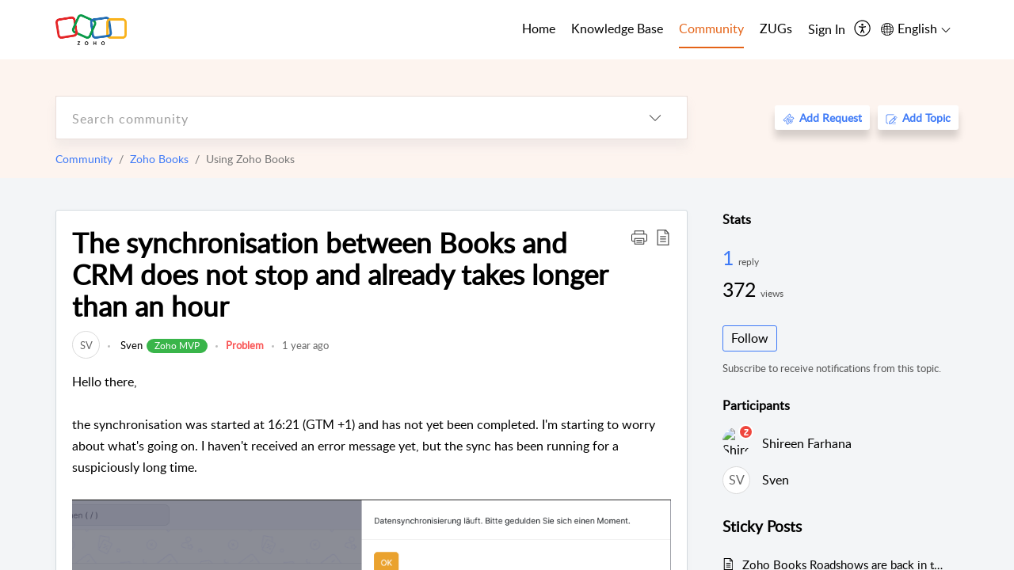

--- FILE ---
content_type: text/html;charset=UTF-8
request_url: https://help.zoho.com/portal/en/community/topic/the-synchronisation-between-books-and-crm-does-not-stop-and-already-takes-longer-than-an-hour
body_size: 37385
content:

<!DOCTYPE html>
<html id="portal_html" lang=en><head>                  
<meta http-equiv="X-UA-Compatible" content="IE=edge" /><meta name="viewport" content="width=device-width, initial-scale=1, maximum-scale=1" /><meta http-equiv="Cache-Control" content="no-cache, no-store, must-revalidate" /><meta http-equiv="Pragma" content="no-cache" />
<meta name="google-site-verification" content="of_whMql7kmGC82RdAedjB8rckgLI5tS9f1MUhJBM4w"/>
<title>The synchronisation between Books and CRM does not stop and already takes longer than an hour</title>
 
<meta  name="description" content="Hello there, the synchronisation was started at 16:21 (GTM +1) and has not yet been completed. I&#39;m starting to worry about what&#39;s going on. I haven&#39;t received an error message yet, but the sync has been running for a suspiciously long time. When I check"/>
<meta  name="keywords" content="The Synchronisation Between Books And CRM Does Not Stop And Already Takes Longer Than An Hour | Zoho Corporation | Community | Zoho Books | Using Zoho Books"/>
<meta  name="twitter:card" content="summary"/>
 
<link rel="canonical" href="https://help.zoho.com/portal/en/community/topic/the-synchronisation-between-books-and-crm-does-not-stop-and-already-takes-longer-than-an-hour"/> 
<meta property="og:title" content="The synchronisation between Books and CRM does not stop and already takes longer than an hour" />
<meta property="og:site_name" content="Zoho Corporation" />
<meta property="og:description" content="Hello there, the synchronisation was started at 16:21 (GTM +1) and has not yet been completed. I&#39;m starting to worry about what&#39;s going on. I haven&#39;t received an error message yet, but the sync has been running for a suspiciously long time. When I check" />
<meta property="og:type" content="article" />
<meta property="og:locale" content="en" />
<meta property="og:url" content="https://help.zoho.com/portal/en/community/topic/the-synchronisation-between-books-and-crm-does-not-stop-and-already-takes-longer-than-an-hour" />
 
 
<link rel="preconnect" href="//static.zohocdn.com"><script nonce="92a495301e70f96b508e0639e02aedc9">var PortalInfo = JSON.parse("{\x22csp\x22:{\x22scriptSrcNonce\x22:\x2292a495301e70f96b508e0639e02aedc9\x22},\x22agentsLoginPageURL\x22:\x22https:\/\/accounts.zoho.in\/login?servicename=ZohoSupport\x26serviceurl=%2Fsupport%2Fzohocorp\x22,\x22isJWTEnabled\x22:false,\x22endUsersLoginPageURL\x22:\x22https:\/\/help.zoho.com\/accounts\/p\/50026469102\/clientidprequest?servicename=ZohoSupport\x26service_language=en\x26provider=ZOHO\x22,\x22profileStatus\x22:null,\x22i18NLangFile\x22:\x22en_US\x22,\x22isNewCaptchaEnabled\x22:true,\x22nimbusEditorUrl\x22:\x22static.zohocdn.com\/zoho\-desk\-editor\x22,\x22isSEOClientRenderingEnabled\x22:false,\x22isEmbedChatButtonEnabled\x22:false,\x22agentSigninIframeURL\x22:\x22https:\/\/desk.zoho.in\/support\/zohocorp\/ShowHomePage.do\x22,\x22isTicketExportEnabled\x22:true,\x22isRemoteAuthEnabled\x22:false,\x22isAttachmentFileTypeRestrictionEnabled\x22:true,\x22isCDNCustomScriptEnabled\x22:false,\x22helpCenterInfo\x22:{\x22tabs\x22:[{\x22isDefault\x22:true,\x22displayName\x22:\x22Home\x22,\x22name\x22:\x22Home\x22,\x22isVisible\x22:true},{\x22isDefault\x22:false,\x22displayName\x22:\x22MyRequests\x22,\x22name\x22:\x22Cases\x22,\x22isVisible\x22:true},{\x22isDefault\x22:false,\x22displayName\x22:\x22HelpCenter\x22,\x22name\x22:\x22Solutions\x22,\x22isVisible\x22:true},{\x22isDefault\x22:false,\x22displayName\x22:\x22Community\x22,\x22name\x22:\x22Community\x22,\x22isVisible\x22:true},{\x22isDefault\x22:false,\x22displayName\x22:\x22SubmitRequest\x22,\x22name\x22:\x22SubmitRequest\x22,\x22isVisible\x22:false}],\x22logoLinkBackUrl\x22:\x22https:\/\/www.zoho.com\x22,\x22departmentIds\x22:[\x22205219000092984568\x22,\x22205219001916007711\x22,\x22205219016242315008\x22,\x22205219012875719384\x22,\x22205219004124124338\x22,\x22205219003066711481\x22,\x22205219004177651815\x22,\x22205219015989663348\x22,\x22205219002103472344\x22,\x22205219004577331109\x22,\x22205219025885921352\x22,\x22205219012914350771\x22,\x22205219000000099140\x22,\x22205219000954751089\x22,\x22205219023681206476\x22,\x22205219014127889241\x22,\x22205219000890916906\x22,\x22205219005328784045\x22,\x22205219001665631770\x22,\x22205219004084583152\x22,\x22205219004139491734\x22,\x22205219000008934346\x22,\x22205219000102757681\x22,\x22205219006649528317\x22,\x22205219000900716710\x22,\x22205219003218853639\x22,\x22205219002078119681\x22,\x22205219000000650549\x22,\x22205219000802585334\x22,\x22205219023281415899\x22,\x22205219004169712057\x22,\x22205219014112936009\x22,\x22205219014256312055\x22,\x22205219016830746185\x22,\x22205219021108768586\x22,\x22205219000000010045\x22,\x22205219002609618095\x22,\x22205219011435578079\x22,\x22205219000970440474\x22,\x22205219003883218563\x22,\x22205219014101225398\x22,\x22205219019566482290\x22,\x22205219001069726452\x22,\x22205219016064795311\x22,\x22205219015998045844\x22,\x22205219014112963185\x22,\x22205219011498538156\x22,\x22205219009797220656\x22,\x22205219019870868901\x22,\x22205219012136880292\x22,\x22205219000000217877\x22,\x22205219000001797491\x22,\x22205219028983071890\x22,\x22205219000003846998\x22,\x22205219014562425631\x22,\x22205219014594865451\x22,\x22205219000389081705\x22,\x22205219025904931086\x22,\x22205219016227684436\x22,\x22205219014808340467\x22,\x22205219016240304405\x22,\x22205219021554928085\x22,\x22205219000000336865\x22,\x22205219011937439351\x22,\x22205219018069524721\x22,\x22205219007632303313\x22,\x22205219013432410369\x22,\x22205219023554418130\x22,\x22205219011937635452\x22,\x22205219014781758710\x22,\x22205219012328432435\x22,\x22205219010095688229\x22,\x22205219025905089006\x22,\x22205219000552849607\x22,\x22205219008914880607\x22,\x22205219001887169912\x22,\x22205219000051660526\x22,\x22205219002890416045\x22,\x22205219004141183266\x22,\x22205219012835305194\x22,\x22205219010135826351\x22,\x22205219012328772321\x22,\x22205219000208717182\x22,\x22205219001118656315\x22,\x22205219000643524971\x22,\x22205219004304440137\x22,\x22205219008608293042\x22,\x22205219000055731329\x22,\x22205219010751689973\x22,\x22205219000001379272\x22,\x22205219003246455379\x22,\x22205219019782240954\x22,\x22205219015883314969\x22,\x22205219007152777603\x22,\x22205219015778043748\x22,\x22205219023378677799\x22,\x22205219000009187641\x22,\x22205219000004192224\x22,\x22205219000417287307\x22,\x22205219013091371495\x22,\x22205219010503628704\x22,\x22205219002430586514\x22,\x22205219019996069789\x22,\x22205219020163736474\x22,\x22205219009617493238\x22,\x22205219023439845073\x22,\x22205219000215942823\x22,\x22205219001524291748\x22,\x22205219030243747186\x22,\x22205219013497583373\x22,\x22205219003548549646\x22,\x22205219002572845095\x22,\x22205219000015257787\x22,\x22205219000610456868\x22,\x22205219008093179686\x22,\x22205219000293806093\x22,\x22205219019346369249\x22,\x22205219000892269801\x22,\x22205219011840862302\x22,\x22205219000482354003\x22,\x22205219011542543251\x22,\x22205219018406492406\x22,\x22205219022784611720\x22,\x22205219006649588534\x22,\x22205219000496702579\x22,\x22205219006886768926\x22,\x22205219000609360326\x22,\x22205219000001493619\x22,\x22205219004138953374\x22,\x22205219012646080941\x22,\x22205219005187493145\x22,\x22205219009295759997\x22,\x22205219000211710606\x22,\x22205219009848365935\x22,\x22205219017724595428\x22,\x22205219008508421893\x22,\x22205219002110156708\x22,\x22205219000999660531\x22,\x22205219000000010344\x22,\x22205219015059872641\x22,\x22205219000693737426\x22,\x22205219002744972693\x22,\x22205219003413654516\x22,\x22205219021694852375\x22,\x22205219001094199094\x22,\x22205219022031436549\x22,\x22205219001851572444\x22,\x22205219006649690331\x22,\x22205219003280152052\x22,\x22205219017198462751\x22,\x22205219000896114127\x22,\x22205219019649784120\x22,\x22205219000000082555\x22,\x22205219001051622070\x22,\x22205219016217707183\x22,\x22205219000005370384\x22,\x22205219023091225315\x22,\x22205219020723811591\x22,\x22205219023091274465\x22,\x22205219023642713869\x22,\x22205219000000071759\x22,\x22205219004677470879\x22,\x22205219015618030463\x22,\x22205219015746579669\x22,\x22205219000611489012\x22,\x22205219021373878864\x22,\x22205219022931190913\x22,\x22205219021695520035\x22,\x22205219014702748923\x22,\x22205219023214849441\x22,\x22205219013333690007\x22,\x22205219001810027532\x22,\x22205219010302871621\x22,\x22205219014667446381\x22,\x22205219000698532290\x22,\x22205219001435540402\x22,\x22205219019607961323\x22,\x22205219010543397007\x22,\x22205219000294624675\x22,\x22205219002306741171\x22,\x22205219013283718130\x22,\x22205219013492288127\x22,\x22205219000643602085\x22,\x22205219001911211568\x22,\x22205219000000097799\x22,\x22205219016165759891\x22,\x22205219015213462737\x22,\x22205219023806454031\x22,\x22205219000294199695\x22,\x22205219000219647867\x22,\x22205219003541464840\x22,\x22205219016739365331\x22,\x22205219019923629952\x22,\x22205219004139451090\x22,\x22205219023911782743\x22,\x22205219000000202776\x22,\x22205219015967815124\x22,\x22205219002897662684\x22,\x22205219025745232008\x22,\x22205219007907861321\x22,\x22205219014843661858\x22,\x22205219029051373327\x22,\x22205219012089129587\x22,\x22205219021193136529\x22,\x22205219001134025998\x22,\x22205219002891453008\x22,\x22205219006649686098\x22,\x22205219011760973306\x22,\x22205219017195547080\x22,\x22205219000000071415\x22,\x22205219000217491397\x22,\x22205219005700036414\x22,\x22205219003832776266\x22,\x22205219008979053453\x22,\x22205219023378283330\x22,\x22205219012439951681\x22,\x22205219013264162342\x22,\x22205219000015638010\x22,\x22205219002225377839\x22,\x22205219000048647143\x22,\x22205219000041395273\x22,\x22205219000738270915\x22,\x22205219015492958071\x22,\x22205219014514279337\x22,\x22205219007946078502\x22,\x22205219000000608972\x22,\x22205219003654375691\x22,\x22205219014086503225\x22,\x22205219023378813269\x22,\x22205219003352746231\x22,\x22205219023182706441\x22,\x22205219003684416830\x22,\x22205219000003812497\x22,\x22205219029152572209\x22,\x22205219011557066746\x22,\x22205219008642679240\x22,\x22205219001654872133\x22,\x22205219001094220779\x22,\x22205219000092993334\x22,\x22205219016616018946\x22,\x22205219001809036147\x22,\x22205219030685995942\x22,\x22205219000207315480\x22,\x22205219000280085575\x22,\x22205219012187052032\x22,\x22205219012043224424\x22,\x22205219007065705943\x22,\x22205219025905164962\x22,\x22205219001958717001\x22,\x22205219005403969762\x22,\x22205219022403212249\x22,\x22205219001804033810\x22,\x22205219014112943098\x22,\x22205219007220296227\x22,\x22205219013997519581\x22,\x22205219025386161638\x22,\x22205219001227104742\x22,\x22205219004462557835\x22,\x22205219017198491627\x22,\x22205219012503498691\x22,\x22205219000409703476\x22,\x22205219000328144153\x22,\x22205219002896667745\x22,\x22205219029154226000\x22,\x22205219005024702238\x22,\x22205219021438041925\x22,\x22205219000000127644\x22,\x22205219004453896473\x22,\x22205219029905771028\x22,\x22205219001558193077\x22,\x22205219023501762624\x22],\x22locale\x22:\x22en\x22,\x22isOIDCEnabled\x22:false,\x22orgId\x22:\x2260041003425\x22,\x22CustomizationDetails\x22:{\x22footerHtml\x22:\x22\/portal\/hccustomize\/edbsn3857479fd7bb83e29368ff05a18603194e8d0a3115152e3b6f256ff0e55c400cb1ad0f88bb4e199c31aa2c0fe396efc2\/footer.html\x22,\x22headerHtml\x22:\x22\/portal\/hccustomize\/edbsn3857479fd7bb83e29368ff05a18603194e8d0a3115152e3b6f256ff0e55c400cb1ad0f88bb4e199c31aa2c0fe396efc2\/header.html\x22,\x22css\x22:\x22\/portal\/hccustomize\/edbsn3857479fd7bb83e29368ff05a18603194e8d0a3115152e3b6f256ff0e55c400cb1ad0f88bb4e199c31aa2c0fe396efc2\/stylesheet.css\x22,\x22customThemeId\x22:\x22205219030748219229\x22,\x22color\x22:{\x22menuBar\x22:{\x22border\x22:{\x22hex\x22:\x22#e46317\x22,\x22opacity\x22:null},\x22normalMenu\x22:{\x22hex\x22:\x22#000\x22,\x22opacity\x22:null},\x22selectedMenu\x22:{\x22hex\x22:\x22#e46317\x22,\x22opacity\x22:null},\x22hoverMenuText\x22:null,\x22selectedMenuText\x22:null,\x22hoverMenu\x22:{\x22hex\x22:\x22#e46317\x22,\x22opacity\x22:null},\x22normalMenuText\x22:null},\x22buttons\x22:{\x22secondary\x22:{\x22hex\x22:\x22#3b88d4\x22,\x22opacity\x22:null},\x22primaryText\x22:{\x22hex\x22:\x22#ffffff\x22,\x22opacity\x22:null},\x22primary\x22:{\x22hex\x22:\x22#f0483e\x22,\x22opacity\x22:null},\x22secondaryText\x22:{\x22hex\x22:\x22#fff\x22,\x22opacity\x22:null}},\x22tab\x22:null,\x22footer\x22:{\x22background\x22:{\x22hex\x22:\x22#ffffff\x22,\x22opacity\x22:null},\x22link\x22:{\x22hex\x22:\x22#afafaf\x22,\x22opacity\x22:null},\x22text\x22:{\x22hex\x22:\x22#afafaf\x22,\x22opacity\x22:null},\x22linkHover\x22:{\x22hex\x22:\x22#3e7af7\x22,\x22opacity\x22:null}},\x22breadCrumb\x22:{\x22background\x22:null,\x22text\x22:{\x22hex\x22:\x22#ffffff\x22,\x22opacity\x22:null},\x22hoverText\x22:{\x22hex\x22:\x22#cccccc\x22,\x22opacity\x22:null}},\x22link\x22:{\x22normalText\x22:{\x22hex\x22:\x22#000000\x22,\x22opacity\x22:null},\x22selectedText\x22:{\x22hex\x22:\x22#3e7af7\x22,\x22opacity\x22:null},\x22primaryText\x22:null,\x22primaryHoverText\x22:null,\x22primarySelectedText\x22:null,\x22hoverText\x22:{\x22hex\x22:\x22#3e7af7\x22,\x22opacity\x22:null},\x22secondaryText\x22:null,\x22secondaryHoverText\x22:null},\x22header\x22:{\x22background\x22:{\x22image\x22:{\x22fileName\x22:\x22Zoho\-helpcenter\-banner.jpg\x22,\x22imageURL\x22:\x22https:\/\/desk.zoho.in\/portal\/api\/customThemes\/205219030748219229\/images\/6943819000000090366?portalId=edbsn3857479fd7bb83e29368ff05a1860319f4481b7f04184d0e9b6e93712995a590\x22,\x22imageDataURI\x22:null,\x22id\x22:\x226943819000000090366\x22},\x22color\x22:{\x22hex\x22:\x22#3e7af7\x22,\x22opacity\x22:null},\x22endColor\x22:null,\x22enabled\x22:[\x22image\x22],\x22startColor\x22:null},\x22backgroundImage\x22:null,\x22text\x22:{\x22hex\x22:\x22#ffffff\x22,\x22opacity\x22:null},\x22backgroundEnd\x22:null,\x22textHover\x22:null,\x22backgroundStart\x22:null},\x22body\x22:{\x22middleContainer\x22:null,\x22background\x22:{\x22hex\x22:\x22#f3f5f7\x22,\x22opacity\x22:null}}},\x22themeVersionID\x22:\x22v1176277202011\x22,\x22name\x22:\x22Classic\x22,\x22font\x22:null},\x22isMultiLayoutEnabled\x22:true,\x22isZohoOneEnabled\x22:false,\x22portalName\x22:\x22zohocorp\x22,\x22baseDomain\x22:\x22https:\/\/desk.zoho.in\x22,\x22portalId\x22:\x22edbsn3857479fd7bb83e29368ff05a1860319f4481b7f04184d0e9b6e93712995a590\x22,\x22KB\x22:{\x22comments\x22:{\x22uuid\x22:\x2204bd5201\-54d3\-4dc4\-9313\-6b035cbef660\x22}},\x22id\x22:\x22205219000728802001\x22,\x22isSMSAuthEnabled\x22:false,\x22preferences\x22:{\x22isKBWatchListEnabled\x22:true,\x22isAccountTicketViewable\x22:true,\x22isArticleUpdatedTimeVisible\x22:true,\x22isMultiLayoutGridViewEnabled\x22:true,\x22articleFeedbackFormOnDislike\x22:\x22show\x22,\x22isSEONoIndexNoFollowSetAcrossAllPages\x22:false,\x22isSignUpFormCustomized\x22:false,\x22tocPosition\x22:\x22side\x22,\x22showFeedbackFormOnDislike\x22:true,\x22isTicketViewsEnabled\x22:true,\x22isCustomStatusFilterEnabled\x22:false,\x22isArticleAuthorInfoVisible\x22:true,\x22isSelfSignUp\x22:false,\x22isImageWaitEnabled\x22:true,\x22isKBEndUsersCommentEnabled\x22:true,\x22isCommunityEnabled\x22:true,\x22isKBModerationEnabled\x22:true,\x22isTocEnabled\x22:true,\x22isClientDebuggingEnabled\x22:false,\x22isPayloadEncryptionEnabled\x22:false,\x22guestUserAccessRestriction\x22:{\x22submitTicket\x22:false},\x22signupFormLayout\x22:\x22STATIC_FORM\x22,\x22isUserDeletionEnabled\x22:true,\x22isSEOSetAcrossAllPages\x22:true,\x22isHelpCenterPublic\x22:true,\x22searchScope\x22:\x22category\x22,\x22isKBCommentAttachmentsEnabled\x22:true,\x22isCommunityAtMentionEnabled\x22:true,\x22imageWaitingTime\x22:\x221000\x22,\x22isMultilingualEnabled\x22:true,\x22communityLandingPage\x22:\x22allcategory\x22,\x22isKBEnabled\x22:true,\x22isSecondaryContactsEnabled\x22:true,\x22isKBCommentsRecycleBinEnabled\x22:true,\x22isOnHoldEnabled\x22:true,\x22isContactAccountMultiMappingEnabled\x22:false,\x22isOTPBasedAuthenticationEnabled\x22:false,\x22isGamificationEnabled\x22:true,\x22isTagsEnabled\x22:true},\x22activeLocales\x22:[{\x22i18nLocaleName\x22:\x22العربية\x22,\x22name\x22:\x22Zoho Corporation\x22,\x22locale\x22:\x22ar\x22,\x22type\x22:\x22OTHER\x22,\x22status\x22:\x22ACCESIBLE_IN_HELPCENTER\x22},{\x22i18nLocaleName\x22:\x22中文(简体)\x22,\x22name\x22:\x22Zoho Corporation\x22,\x22locale\x22:\x22zh\x22,\x22type\x22:\x22OTHER\x22,\x22status\x22:\x22ACCESIBLE_IN_HELPCENTER\x22},{\x22i18nLocaleName\x22:\x22Nederlands\x22,\x22name\x22:\x22Zoho Corporation\x22,\x22locale\x22:\x22nl\x22,\x22type\x22:\x22OTHER\x22,\x22status\x22:\x22ACCESIBLE_IN_HELPCENTER\x22},{\x22i18nLocaleName\x22:\x22English\x22,\x22name\x22:\x22Zoho Corporation\x22,\x22locale\x22:\x22en\x22,\x22type\x22:\x22DEFAULT\x22,\x22status\x22:\x22ACCESIBLE_IN_HELPCENTER\x22},{\x22i18nLocaleName\x22:\x22English (United Kingdom)\x22,\x22name\x22:\x22Zoho Corporation\x22,\x22locale\x22:\x22en\-gb\x22,\x22type\x22:\x22OTHER\x22,\x22status\x22:\x22ACCESIBLE_IN_HELPCENTER\x22},{\x22i18nLocaleName\x22:\x22Français (France)\x22,\x22name\x22:\x22Zoho Corporation\x22,\x22locale\x22:\x22fr\x22,\x22type\x22:\x22OTHER\x22,\x22status\x22:\x22ACCESIBLE_IN_HELPCENTER\x22},{\x22i18nLocaleName\x22:\x22Deutsch\x22,\x22name\x22:\x22Zoho Corporation\x22,\x22locale\x22:\x22de\x22,\x22type\x22:\x22OTHER\x22,\x22status\x22:\x22ACCESIBLE_IN_HELPCENTER\x22},{\x22i18nLocaleName\x22:\x22हिन्दी\x22,\x22name\x22:\x22Zoho Corporation\x22,\x22locale\x22:\x22hi\x22,\x22type\x22:\x22OTHER\x22,\x22status\x22:\x22ACCESIBLE_IN_HELPCENTER\x22},{\x22i18nLocaleName\x22:\x22Bahasa Indonesia\x22,\x22name\x22:\x22Zoho Corporation\x22,\x22locale\x22:\x22id\x22,\x22type\x22:\x22OTHER\x22,\x22status\x22:\x22ACCESIBLE_IN_HELPCENTER\x22},{\x22i18nLocaleName\x22:\x22日本語\x22,\x22name\x22:\x22Zoho Corporation\x22,\x22locale\x22:\x22ja\x22,\x22type\x22:\x22OTHER\x22,\x22status\x22:\x22ACCESIBLE_IN_HELPCENTER\x22},{\x22i18nLocaleName\x22:\x22Português\x22,\x22name\x22:\x22Zoho Corporation\x22,\x22locale\x22:\x22pt\x22,\x22type\x22:\x22OTHER\x22,\x22status\x22:\x22ACCESIBLE_IN_HELPCENTER\x22},{\x22i18nLocaleName\x22:\x22Español (España)\x22,\x22name\x22:\x22Zoho Corporation\x22,\x22locale\x22:\x22es\x22,\x22type\x22:\x22OTHER\x22,\x22status\x22:\x22ACCESIBLE_IN_HELPCENTER\x22},{\x22i18nLocaleName\x22:\x22Tiếng Việt\x22,\x22name\x22:\x22Zoho Corporation\x22,\x22locale\x22:\x22vi\x22,\x22type\x22:\x22OTHER\x22,\x22status\x22:\x22ACCESIBLE_IN_HELPCENTER\x22}],\x22url\x22:\x22https:\/\/help.zoho.com\/portal\/\x22,\x22logoUrl\x22:\x22https:\/\/help.zoho.com\/portal\/api\/publicImages\/205219028040263104?portalId=edbsn3857479fd7bb83e29368ff05a1860319f4481b7f04184d0e9b6e93712995a590\x22,\x22accountId\x22:\x2250026469102\x22,\x22locales\x22:[{\x22localeCode\x22:\x22ar\x22,\x22name\x22:\x22Arabic (Egypt)\x22},{\x22localeCode\x22:\x22zh\x22,\x22name\x22:\x22Chinese (China)\x22},{\x22localeCode\x22:\x22nl\x22,\x22name\x22:\x22Dutch (Netherlands)\x22},{\x22localeCode\x22:\x22en\x22,\x22name\x22:\x22English (United States)\x22},{\x22localeCode\x22:\x22en\-gb\x22,\x22name\x22:\x22English (United Kingdom)\x22},{\x22localeCode\x22:\x22fr\x22,\x22name\x22:\x22French (France)\x22},{\x22localeCode\x22:\x22de\x22,\x22name\x22:\x22German (Germany)\x22},{\x22localeCode\x22:\x22hi\x22,\x22name\x22:\x22Hindi (India)\x22},{\x22localeCode\x22:\x22id\x22,\x22name\x22:\x22Indonesian (Indonesia)\x22},{\x22localeCode\x22:\x22ja\x22,\x22name\x22:\x22Japanese (Japan)\x22},{\x22localeCode\x22:\x22pt\x22,\x22name\x22:\x22Portuguese (Portugal)\x22},{\x22localeCode\x22:\x22es\x22,\x22name\x22:\x22Spanish (Spain)\x22},{\x22localeCode\x22:\x22vi\x22,\x22name\x22:\x22Vietnamese (Vietnam)\x22}],\x22isDefault\x22:true,\x22name\x22:\x22Zoho Corporation\x22,\x22favIconUrl\x22:\x22https:\/\/help.zoho.com\/portal\/api\/publicImages\/205219028040263166?portalId=edbsn3857479fd7bb83e29368ff05a1860319f4481b7f04184d0e9b6e93712995a590\x22,\x22primaryLocale\x22:\x22en\x22},\x22hcUsersSignInIframeURL\x22:\x22https:\/\/accounts.zohoportal.in\/accounts\/signin?_sh=false\x26client_portal=true\x26servicename=ZohoSupport\x22,\x22showAgentLoginInHC\x22:false,\x22zAppsFrameUrl\x22:\x22{{uuId}}.zappsusercontent.in\x22,\x22isCPSamlEnabled\x22:false,\x22zuid\x22:\x22\x22,\x22customScript\x22:null,\x22iamDomainOfHC\x22:\x22https:\/\/accounts.zohoportal.in\x22,\x22gtmId\x22:null,\x22attachmentControl\x22:{\x22type\x22:\x22FULL_PERMISSION\x22},\x22cssforMobileOTP\x22:\x22\/portal\/css\/hc_new_signin.css\x22,\x22csrf_token\x22:\x22855f26ef\-c239\-4f8b\-93e1\-2e5bd4d5cfdb\x22,\x22nimbusThemeUrl\x22:\x22static.zohocdn.com\/helpcenter\/classic\x22,\x22sandboxDomain\x22:\x22deskportal.zoho.in\x22,\x22isTicketIdRedirectionEnabled\x22:true,\x22hcUsersSignUpRegisterScriptURL\x22:\x22\x22,\x22isSigninUsingZohoEnabled\x22:true,\x22pageSenseTrackingScript\x22:null,\x22isBotRequest\x22:true,\x22isGoalAnalyticsEnabled\x22:false,\x22moduleInfoMap\x22:{\x22Products\x22:{\x22changed_module_sanitized\x22:\x22products\x22,\x22changed_i18n_module\x22:\x22Products\x22,\x22changed_module\x22:\x22Products\x22,\x22changed_module_apikey\x22:\x22products\x22,\x22changed_i18n_plural_module\x22:\x22Products\x22,\x22changed_sing_module\x22:\x22Product\x22,\x22changed_plural_module\x22:\x22Products\x22,\x22changed_i18n_sing_module\x22:\x22Product\x22},\x22Solutions\x22:{\x22changed_module_sanitized\x22:\x22knowledge\-base\x22,\x22changed_i18n_module\x22:\x22Knowledge Base\x22,\x22changed_module\x22:\x22Knowledge Base\x22,\x22changed_module_apikey\x22:\x22kbCategory\x22,\x22changed_i18n_plural_module\x22:\x22Articles\x22,\x22changed_sing_module\x22:\x22Article\x22,\x22changed_plural_module\x22:\x22Articles\x22,\x22changed_i18n_sing_module\x22:\x22Article\x22},\x22Contacts\x22:{\x22changed_module_sanitized\x22:\x22contacts\x22,\x22changed_i18n_module\x22:\x22Contacts\x22,\x22changed_module\x22:\x22Contacts\x22,\x22changed_module_apikey\x22:\x22contacts\x22,\x22changed_i18n_plural_module\x22:\x22Contacts\x22,\x22changed_sing_module\x22:\x22Contact\x22,\x22changed_plural_module\x22:\x22Contacts\x22,\x22changed_i18n_sing_module\x22:\x22Contact\x22},\x22Customers\x22:{\x22changed_module_sanitized\x22:\x22customers\x22,\x22changed_i18n_module\x22:\x22Customers\x22,\x22changed_module\x22:\x22Customers\x22,\x22changed_module_apikey\x22:\x22customers\x22,\x22changed_i18n_plural_module\x22:\x22Customers\x22,\x22changed_sing_module\x22:\x22Customer\x22,\x22changed_plural_module\x22:\x22Customers\x22,\x22changed_i18n_sing_module\x22:\x22Customer\x22},\x22Cases\x22:{\x22changed_module_sanitized\x22:\x22requests\x22,\x22changed_i18n_module\x22:\x22Requests\x22,\x22changed_module\x22:\x22Requests\x22,\x22changed_module_apikey\x22:\x22tickets\x22,\x22changed_i18n_plural_module\x22:\x22Requests\x22,\x22changed_sing_module\x22:\x22Request\x22,\x22changed_plural_module\x22:\x22Requests\x22,\x22changed_i18n_sing_module\x22:\x22Request\x22},\x22Accounts\x22:{\x22changed_module_sanitized\x22:\x22accounts\x22,\x22changed_i18n_module\x22:\x22Accounts\x22,\x22changed_module\x22:\x22Accounts\x22,\x22changed_module_apikey\x22:\x22accounts\x22,\x22changed_i18n_plural_module\x22:\x22Accounts\x22,\x22changed_sing_module\x22:\x22Account\x22,\x22changed_plural_module\x22:\x22Accounts\x22,\x22changed_i18n_sing_module\x22:\x22Account\x22},\x22Community\x22:{\x22changed_module_sanitized\x22:\x22community\x22,\x22changed_i18n_module\x22:\x22Community\x22,\x22changed_module\x22:\x22Community\x22,\x22changed_module_apikey\x22:\x22community\x22,\x22changed_i18n_plural_module\x22:\x22Community\x22,\x22changed_sing_module\x22:\x22Community\x22,\x22changed_plural_module\x22:\x22Community\x22,\x22changed_i18n_sing_module\x22:\x22Community\x22}},\x22helpCentreIamDomain\x22:\x22https:\/\/accounts.zohoportal.in\x22,\x22hcUsersForgotPwdIframeURL\x22:\x22https:\/\/accounts.zohoportal.in\/accounts\/password\/forgot?_sh=false\x26_embed=true\x26client_portal=true\x26servicename=ZohoSupport\x26_hn=true\x22,\x22isNewAPIForKB\x22:true,\x22isCustomerHappinessEnabled\x22:true,\x22editorVersion\x22:\x225.3.5\x22,\x22agentForgotPwdURL\x22:\x22https:\/\/accounts.zoho.in\/password?servicename=ZohoSupport\x26serviceurl=%2Fsupport%2Fzohocorp\x26service_language=en\x22,\x22editorUrl\x22:\x22https:\/\/static.zohocdn.com\/zoho\-desk\-editor\/EV5.3.5\/js\/ZohoDeskEditor.js\x22,\x22serviceName\x22:\x22ZohoSupport\x22,\x22isFolderPermalinkEnabled\x22:true,\x22userId\x22:\x22\x22,\x22accountsUrls\x22:{\x22forgotPasswordIframeUrl\x22:\x22https:\/\/help.zoho.com\/accounts\/p\/50026469102\/password?servicename=ZohoSupport\x22,\x22logoutUrl\x22:\x22https:\/\/help.zoho.com\/accounts\/p\/50026469102\/logout?servicename=ZohoSupport\x22,\x22signInIframeUrl\x22:\x22https:\/\/help.zoho.com\/accounts\/p\/50026469102\/signin?servicename=ZohoSupport\x22,\x22reloginUrl\x22:\x22https:\/\/help.zoho.com\/accounts\/p\/50026469102\/account\/v1\/relogin?servicename=ZohoSupport\x22},\x22defaultDepId\x22:\x22205219000000010045\x22,\x22isFederatedLoginEnabled\x22:false,\x22isFreePlan\x22:false,\x22agentInterfaceIamDomain\x22:\x22https:\/\/accounts.zoho.in\x22}")

function inIframe(){try{return window.self!==window.top}catch(n){return!0}}var loadingInIframe=inIframe()
try{if(loadingInIframe){var parentWindow=window.parent||{},portalPortalInfo=parentWindow.PortalInfo||{},parentHelpcenterInfo=portalPortalInfo.helpCenterInfo||{},parentPortalUrl=parentHelpcenterInfo.url,helpCenterInfo=PortalInfo.helpCenterInfo||{}
if(helpCenterInfo.url==parentPortalUrl){var hcCustomizationTemp=void 0===parentWindow.hcCustomization?!1:parentWindow.hcCustomization
!hcCustomizationTemp&&window.parent.location.reload()}}}catch(e){console.log("Couldn't access parent page")};
var deploymentType = "IN";
var isPortalMarketPlaceEnabled = "false";
var cdnDomain = {
portalJs : "//static.zohocdn.com\/helpcenter\/classic/",
portalCss : "//static.zohocdn.com\/helpcenter\/classic/",
portalImages : "//static.zohocdn.com\/helpcenter\/classic/",
portalFonts : "//static.zohocdn.com\/helpcenter\/classic/"
}
var awsDomain={
portalJs : "//static.zohocdn.com\/helpcenter\/classic/",
portalCss : "//static.zohocdn.com\/helpcenter\/classic/",
portalImages : "//static.zohocdn.com\/helpcenter\/classic/",
portalFonts : "//static.zohocdn.com\/helpcenter\/classic/"
}
PortalInfo [ "nimbusCDNFingerprints" ] = {"header.js":"header.3fedd8e4e2624a3e213b_.js","customScript.js":"customScript.d5a871ba6523b3779511_.js","articleDetail.js":"articleDetail.3267ad42702577161bb6_.js","articles.js":"articles.dc9e25106dfee8260612_.js","clonerepo.js":"clonerepo.c3ffb6623bc79276dfc4.js","community.js":"community.55d75c5136ff101e80ea_.js","modalwidget.js":"modalwidget.55c86388a605cbc3c6bd_.js","editorInit.js":"editorInit.4244bad058bd79231ec9.js","d3.js":"d3.30021d67a0d610173d29.js","react.js":"react.vendor.0a48cd3eb89bbe20219a_.js","widget.js":"widget.25e88d437d7d0f1ec6cc_.js","mpwidget.js":"mpwidget.1e3079603325b9e98da0_.js","widget_en_us.js":"widget_en_us.96c648785613febecdb6.js","article.js":"article.1d1d728c2b6cb95abc07_.js","widgets.js":"widgets.16259991ee0893f92afa_.js","main.js":"main.255be16084f7889fba52_.js","topics.js":"topics.20b1231667ed9f36e81f_.js","contributors.js":"contributors.1e85e87960f7b8115d4c_.js","profile.js":"profile.f0f1efc7ad01bf72bff6_.js","ticket.js":"ticket.1b8e2039682e4c66ee7f_.js","vendor.js":"vendor.b49109b244cd94e2fa10_.js","mpextensionconfig.js":"mpextensionconfig.09ca964104d32f18774f_.js","icon.js":"icon.ccb47dd0aac66fb14310_.js","search.js":"search.54379a945499c93bd28c_.js","runtime~main.js":"runtime~main.1ba680ac8be8d8057af6_.js","runtime~widget.js":"runtime~widget.37738895f50cd5a52cf2_.js","authorizationPage.js":"authorizationPage.f5341f6aeabb13746a28_.js","module.js":"module.037344f51a959b8ad83c_.js","articleComment.js":"articleComment.677c023e5c98b81c3c12_.js","ZohoCharts.min.js":"ZohoCharts.min.89bd345183042d560e39.js","security.min.js":"security.min.96f5b4152fee1f3a3ac2.js","customScriptTn.js":"customScriptTn.3f2b8882088b51cc205f_.js"};
PortalInfo [ "nimbusCDNFingerprintsCSS" ] = {"articleComment.css":"articleComment.677c023e5c98b81c3c12_.css","community.css":"community.55d75c5136ff101e80ea_.css","main.css":"main.255be16084f7889fba52_.css","zohohckbarticlenotes.css":"zohohckbarticlenotes.8b286cc8a728307ce2d7.css","search.css":"search.54379a945499c93bd28c_.css","modalwidget.css":"modalwidget.55c86388a605cbc3c6bd_.css","articles.css":"articles.dc9e25106dfee8260612_.css","mpwidget.css":"mpwidget.1e3079603325b9e98da0_.css","mpextensionconfig.css":"mpextensionconfig.09ca964104d32f18774f_.css","header.css":"header.3fedd8e4e2624a3e213b_.css","print.css":"print.a2bd8b3813a692be8945.css","module.css":"module.037344f51a959b8ad83c_.css","widgets.css":"widgets.16259991ee0893f92afa_.css","articleDetail.css":"articleDetail.3267ad42702577161bb6_.css","article.css":"article.1d1d728c2b6cb95abc07_.css","authorizationPage.css":"authorizationPage.f5341f6aeabb13746a28_.css","topics.css":"topics.20b1231667ed9f36e81f_.css","showoriginal.css":"showoriginal.90dc7f13f3ad5280cd0b.css","profile.css":"profile.f0f1efc7ad01bf72bff6_.css","ticket.css":"ticket.1b8e2039682e4c66ee7f_.css","kbeditorinner.css":"kbeditorinner.b049dd8bdf7d9fa2196b.css","hc_authentication.css":"hc_authentication.9a3ee209665d98f9ac31.css","contributors.css":"contributors.1e85e87960f7b8115d4c_.css"} || {};
Object.assign ( PortalInfo [ "nimbusCDNFingerprints" ] || {}, {"header.js":"header.3fedd8e4e2624a3e213b_.js","customScript.js":"customScript.d5a871ba6523b3779511_.js","articleDetail.js":"articleDetail.3267ad42702577161bb6_.js","articles.js":"articles.dc9e25106dfee8260612_.js","clonerepo.js":"clonerepo.c3ffb6623bc79276dfc4.js","community.js":"community.55d75c5136ff101e80ea_.js","modalwidget.js":"modalwidget.55c86388a605cbc3c6bd_.js","editorInit.js":"editorInit.4244bad058bd79231ec9.js","d3.js":"d3.30021d67a0d610173d29.js","react.js":"react.vendor.0a48cd3eb89bbe20219a_.js","widget.js":"widget.25e88d437d7d0f1ec6cc_.js","mpwidget.js":"mpwidget.1e3079603325b9e98da0_.js","widget_en_us.js":"widget_en_us.96c648785613febecdb6.js","article.js":"article.1d1d728c2b6cb95abc07_.js","widgets.js":"widgets.16259991ee0893f92afa_.js","main.js":"main.255be16084f7889fba52_.js","topics.js":"topics.20b1231667ed9f36e81f_.js","contributors.js":"contributors.1e85e87960f7b8115d4c_.js","profile.js":"profile.f0f1efc7ad01bf72bff6_.js","ticket.js":"ticket.1b8e2039682e4c66ee7f_.js","vendor.js":"vendor.b49109b244cd94e2fa10_.js","mpextensionconfig.js":"mpextensionconfig.09ca964104d32f18774f_.js","icon.js":"icon.ccb47dd0aac66fb14310_.js","search.js":"search.54379a945499c93bd28c_.js","runtime~main.js":"runtime~main.1ba680ac8be8d8057af6_.js","runtime~widget.js":"runtime~widget.37738895f50cd5a52cf2_.js","authorizationPage.js":"authorizationPage.f5341f6aeabb13746a28_.js","module.js":"module.037344f51a959b8ad83c_.js","articleComment.js":"articleComment.677c023e5c98b81c3c12_.js","ZohoCharts.min.js":"ZohoCharts.min.89bd345183042d560e39.js","security.min.js":"security.min.96f5b4152fee1f3a3ac2.js","customScriptTn.js":"customScriptTn.3f2b8882088b51cc205f_.js"} );
window.isAWSEnabled = false;
/* 			window.addCDNExpireCookie=function(){if("undefined"==typeof navigator||navigator.onLine){var n=new Date,t=new Date(n);t.setDate(n.getDate()+1),document.cookie="aws_cdn_failed=1;expires="+t.toGMTString()}},
window.isAWSCDNUrl=function(n,t){var i=window.awsDomain[t];return!(!i||-1===n.indexOf(i))},
window.onNotifyError=function(n,t){if(isAWSCDNUrl(n,t)){addCDNExpireCookie();location.reload(!0)}},
window.isAWSCDNFailed=function(){var n=document.cookie.match("aws_cdn_failed=(.*?)(;|$)");return!!n&&"1"===unescape(n[1])},
*/			window.getStaticDomain=function(){var n=cdnDomain;return window.staticDomain?Object.assign?Object.assign({},window.staticDomain,n):Object.keys(n).reduce(function(t,i){return t[i]=n[i],t},window.staticDomain):n},
window.makeRequest=function(n,t){return new Promise(function(i,e){var o=new XMLHttpRequest;o.open(n,t),o.onload=function(){this.status>=200&&this.status<300?i(o.response):e({status:this.status,statusText:o.statusText})},o.send()})},
window.staticDomain=getStaticDomain();

if(!window.Promise){var setTimeoutFunc=setTimeout;function noop(){}function bind(e,n){return function(){e.apply(n,arguments)}}function handle(e,n){for(;3===e._state;)e=e._value;0!==e._state?(e._handled=!0,Promise._immediateFn(function(){var t=1===e._state?n.onFulfilled:n.onRejected;if(null!==t){var o;try{o=t(e._value)}catch(e){return void reject(n.promise,e)}resolve(n.promise,o)}else(1===e._state?resolve:reject)(n.promise,e._value)})):e._deferreds.push(n)}function resolve(e,n){try{if(n===e)throw new TypeError("A promise cannot be resolved with itself.");if(n&&("object"==typeof n||"function"==typeof n)){var t=n.then;if(n instanceof Promise)return e._state=3,e._value=n,void finale(e);if("function"==typeof t)return void doResolve(bind(t,n),e)}e._state=1,e._value=n,finale(e)}catch(n){reject(e,n)}}function reject(e,n){e._state=2,e._value=n,finale(e)}function finale(e){2===e._state&&0===e._deferreds.length&&Promise._immediateFn(function(){e._handled||Promise._unhandledRejectionFn(e._value)});for(var n=0,t=e._deferreds.length;n<t;n++)handle(e,e._deferreds[n]);e._deferreds=null}function Handler(e,n,t){this.onFulfilled="function"==typeof e?e:null,this.onRejected="function"==typeof n?n:null,this.promise=t}function doResolve(e,n){var t=!1;try{e(function(e){t||(t=!0,resolve(n,e))},function(e){t||(t=!0,reject(n,e))})}catch(e){if(t)return;t=!0,reject(n,e)}}window.Promise=function e(n){if(!(this instanceof e))throw new TypeError("Promises must be constructed via new");if("function"!=typeof n)throw new TypeError("not a function");this._state=0,this._handled=!1,this._value=void 0,this._deferreds=[],doResolve(n,this)};var _proto=Promise.prototype;_proto.catch=function(e){return this.then(null,e)},_proto.then=function(e,n){var t=new this.constructor(noop);return handle(this,new Handler(e,n,t)),t},Promise.all=function(e){return new Promise(function(n,t){if(!e||void 0===e.length)throw new TypeError("Promise.all accepts an array");var o=Array.prototype.slice.call(e);if(0===o.length)return n([]);var r=o.length;function i(e,s){try{if(s&&("object"==typeof s||"function"==typeof s)){var c=s.then;if("function"==typeof c)return void c.call(s,function(n){i(e,n)},t)}o[e]=s,0==--r&&n(o)}catch(e){t(e)}}for(var s=0;s<o.length;s++)i(s,o[s])})},Promise.resolve=function(e){return e&&"object"==typeof e&&e.constructor===Promise?e:new Promise(function(n){n(e)})},Promise.reject=function(e){return new Promise(function(n,t){t(e)})},Promise.race=function(e){return new Promise(function(n,t){for(var o=0,r=e.length;o<r;o++)e[o].then(n,t)})},Promise._immediateFn="function"==typeof setImmediate&&function(e){setImmediate(e)}||function(e){setTimeoutFunc(e,0)},Promise._unhandledRejectionFn=function(e){"undefined"!=typeof console&&console&&console.warn("Possible Unhandled Promise Rejection:",e)}}
var headerHtmlPromise, footerHtmlPromise;
var customizationObj= PortalInfo.helpCenterInfo.CustomizationDetails || {};
if(customizationObj.headerHtml){
headerHtmlPromise= makeRequest('GET',customizationObj.headerHtml)//No I18N
}
if(customizationObj.footerHtml){
footerHtmlPromise= makeRequest('GET',customizationObj.footerHtml)//No I18N
}</script><link href="https://help.zoho.com/portal/api/publicImages/205219028040263166?portalId=edbsn3857479fd7bb83e29368ff05a1860319f4481b7f04184d0e9b6e93712995a590" TYPE='IMAGE/X-ICON' REL='SHORTCUT ICON'/>
<link rel="stylesheet" type="text/css" integrity="sha384-E0EfPFzDFUsv9dYKzOqyZhF8Tmekr/AIo+7lDP4ZY5TNcx5HaoRgpgvMytant3Fz" crossorigin="anonymous" href="//static.zohocdn.com/helpcenter/classic/css/main.255be16084f7889fba52_.css"></link>
<style id="customCss"></style>

<link id="customStyleSheet" href="/portal/hccustomize/edbsn3857479fd7bb83e29368ff05a18603194e8d0a3115152e3b6f256ff0e55c400cb1ad0f88bb4e199c31aa2c0fe396efc2/stylesheet.css" rel="stylesheet" type="text/css" />
<script type="text/javascript" nonce="92a495301e70f96b508e0639e02aedc9" integrity="sha384-Q7/Yr/2TO46oYNB3uQ4uE/TYh2fMoAH/aGCKNIqIGCptCr54FIJ0rBi1MCk83Ozp" crossorigin="anonymous"  src="//static.zohocdn.com/helpcenter/classic/js/react.vendor.0a48cd3eb89bbe20219a_.js"></script>
<script type="text/javascript" nonce="92a495301e70f96b508e0639e02aedc9" integrity="sha384-FXrjtWSLYbdul0vLF5itZq98SU/hXtBfGEFB/4R9ScRit95mGZ+7yzKUm8m8h0dz" crossorigin="anonymous" src="//static.zohocdn.com/helpcenter/classic/js/vendor.b49109b244cd94e2fa10_.js"></script>
<script type="text/javascript" nonce="92a495301e70f96b508e0639e02aedc9" integrity="sha384-T3nsyMq4nz1rEFz3dHL3v8LMggD8bVB6GDmzYHmvpkjNYGEjg+r2+vj+EQ2VSZTI" crossorigin="anonymous" src="//static.zohocdn.com/helpcenter/classic/js/main.255be16084f7889fba52_.js"></script>
<script type="text/javascript" nonce="92a495301e70f96b508e0639e02aedc9" integrity="sha384-zeRiN12ObkNta1JOezzJev1G8V5zXjnhf01ncBvhygDDvgtBzZkqCu4P3V3/VZPY" crossorigin="anonymous" src="//static.zohocdn.com/helpcenter/classic/js/runtime~main.1ba680ac8be8d8057af6_.js"></script>
<script type="text/javascript" nonce="92a495301e70f96b508e0639e02aedc9" integrity="sha384-Zo7V9TjkZO+Uhb79f4Kjdw5nQjtaytqPEfrnnQLffLWe8QnecGtLEnrCNngKzViS" crossorigin="anonymous" src="//static.zohocdn.com/helpcenter/classic/i18n/en_US.96c648785613febecdb6.js"></script></head><body class="body"><div id="container"/>
<h1>The synchronisation between Books and CRM does not stop and already takes longer than an hour</h1>

<div id="seoBodyContent"><div><div><h1>The synchronisation between Books and CRM does not stop and already takes longer than an hour</h1></div>
<div><span><div>Hello there,<br/></div><div><br/></div><div>the synchronisation was started at 16:21 (GTM +1) and has not yet been completed. I'm starting to worry about what's going on. I haven't received an error message yet, but the sync has been running for a suspiciously long time. <br/></div><div><br/></div><div><img src="https://desk.zoho.com/portal/api/uploads/edbsn7324cd5fd86230008cc104a0f7344415/content?portalId=edbsn3b70dd1c6df566ee5b86f9a10b39ac781e714edb9c3a38a191adf0c5b716166e" style="padding: 0px; max-width: 100%; box-sizing: border-box"/><br/></div><div><br/></div><div><br/></div><div>When I check the status, I only get the message: &quot;Data synchronisation in progress. Please be patient for a moment.&quot;<br/></div><div><br/></div><div>Are there any current problems?<br/></div><div><br/></div><div><br/></div><div>Regards,<br/></div><div>Sven<br/></div></span><div>
</div>
<ul></ul>
<div><div><span><div style="margin-top: 30px" class="workdrvie_btm_bnr"><h2>Access your files securely from anywhere</h2><div class="store_links"><div>
            <a target="_blank" href="https://www.zoho.com/workdrive/truesync.html?utm_source=community&amp;utm_medium=banner&amp;utm_campaign=promo" rel="noopener noreferrer">
                <img style="max-width: 100%" src="https://desk.zoho.com/galleryDocuments/edbsnc982de22f7ca8cea3ed83b3d473913bce3fa4ff6bc6d4ac2f823c551046ebd6058ab13e059d12636581747a3d5f56ed0?inline=true" title="Zoho Workdrvie Desktop App" alt="Zoho Workdrvie Desktop App"/>
            </a>
        </div><div>
            <a target="_blank" href="https://apps.apple.com/us/app/zoho-workdrive/id1408591221" rel="noopener noreferrer">
                <img style="max-width: 100%" src="https://desk.zoho.com/galleryDocuments/edbsn3a964a10bf2b8a6284b4cdf649a7674e112cf06e24ca93919c8cd7dcfc2fae671b7a520d5433a82b0e007279190ac3b2?inline=true" title="Zoho Workdrvie iOS App" alt="Zoho Workdrvie iOS App"/>
            </a>
        </div><div>
            <a target="_blank" href="https://play.google.com/store/apps/details?id=com.zoho.work.drive&amp;pli=1" rel="noopener noreferrer">
                <img style="max-width: 100%" src="https://desk.zoho.com/galleryDocuments/edbsn55bb016577507a28b18e6eb08af46935326f9f9682dbac93600aa0a27dc4972a4a851fa836d8adc3d6310e73a6d12119?inline=true" title="Zoho Workdrvie Android App" alt="Zoho Workdrvie Android App"/>
            </a>
        </div></div><div class="bnr_ftr_sec"><div>
            <a target="_blank" href="https://www.zoho.com/workdrive/" rel="noopener noreferrer">
                <img style="max-width: 100%" src="https://desk.zoho.com/galleryDocuments/edbsn3997d8de96946aa2b368ad434f0409a0aa2f02e9debcbe58c8ff661a6c7879b7179e3509c53c08ed1eda3cac4e104261?inline=true"/>
            </a>
        </div><div>
            <a target="_blank" href="https://www.zoho.com/workdrive/whats-new.html" rel="noopener noreferrer">
                <img style="max-width: 100%" src="https://desk.zoho.com/galleryDocuments/edbsnc49c502dcb6a73d5d4dfc586c1251aa0d49768b69b2d7d3679825a8c1f8d6513761b8a7860a2972fd37764d7dd1c6385?inline=true"/>
            </a>
            <br/>
        </div></div></div></span><div>
</div>
<ul></ul>
<div><div><span><div class="creator_reources" style="display: none">
    <a target="_blank" href="https://creator.zoho.com/?utm_source=help&amp;utm_medium=organic&amp;utm_campaign=KB" rel="noopener noreferrer">
        <img style="max-width: 100%" src="https://desk.zoho.com/galleryDocuments/edbsnf5f1a27cb387db756894b299cff6c02bbe3f8132b8a90495620a5a6f8ea5e5947bf3352d84be153b31855598d3792506?inline=true"></a>
    <br />
</div></span><div>
</div>
<ul></ul>
<div><div><span><div><br/></div></span><div>
</div>
<ul></ul>
<div><div><span><div><br /></div><div><a target="_blank" href="https://zoho.to/zugs" rel="noopener noreferrer"><img style="padding: 0px; box-sizing: border-box; max-width: 100%" src="https://desk.zoho.com/portal/api/publicImages/4025567936719?portalId=edbsn3b70dd1c6df566ee5b86f9a10b39ac781e714edb9c3a38a191adf0c5b716166e"></a><br /></div></span><div>
</div>
<ul></ul>
<div><div><span><div class="widget_sec">
    <div class="newcrm_signup_label CustomWidgets__widgetTitle commonStyle__overflowDotted commonStyle__fweight600">
        Quick Links
        <br />
     </div>
  <ul>
    <li>
      <a target="_blank" href="https://help.zoho.com/portal/en/kb/people/administrator-guide/introduction/articles/what-is-zoho-people" rel="noopener noreferrer"><span><i class="icon_sec help_guide">&nbsp;</i>Admin Guide</span></a>
      <br />
    </li>
    <li>
      <a target="_blank" href="https://www.zoho.com/people/api/overview.html" rel="noopener noreferrer"><span><i class="icon_sec feature">&nbsp;</i>API</span></a>
      <br />
    </li>
    <li>
      <a target="_blank" href="https://help.zoho.com/portal/en/kb/people/employee-handbook-5-0/introduction/articles/zoho-people-5-0-employee-handbook" rel="noopener noreferrer"><span><i class="icon_sec forums">&nbsp;</i>Employee Handbook</span></a>
      <br />
    </li>
    <li>
      <a target="_blank" href="https://help.zoho.com/portal/en/kb/people/help-videos-5-0" rel="noopener noreferrer"><span><i class="icon_sec videos">&nbsp;</i>Help Videos</span></a>
      <br />
    </li>
    <li>
      <a target="_blank" href="https://www.zoho.com/people/free-webinar.html" rel="noopener noreferrer"><span><i class="icon_sec tips_tricks">&nbsp;</i>Webinars</span></a>
      <br />
    </li>
    <li>
      <a target="_blank" href="https://www.zoho.com/people/hrknowledgehive/" rel="noopener noreferrer"><span><i class="icon_sec blogs">&nbsp;</i>HR Knowledge Hive</span></a><br />
    </li>
    <li>
      <a target="_blank" href="https://www.zoho.com/people/whats-new.html" rel="noopener noreferrer"><span><i class="icon_sec whats_new">&nbsp;</i>What's New</span></a>
      <br />
    </li>
    <li>
      <a target="_blank" href="https://www.youtube.com/ZohoPeopleOfficial" rel="noopener noreferrer"><span><i class="icon_sec videos">&nbsp;</i>Youtube</span></a>
      <br />
    </li>
    <li>
      <a target="_blank" href="https://www.zoho.com/people/hr-glossary/" rel="noopener noreferrer"><span><i class="icon_sec blogs">&nbsp;</i>HR Glossary</span></a>
      <br />
    </li>
  </ul>
</div>
</span><div>
</div>
<ul></ul>
<div><div><span><div class="creator_reources" style="display: none">
    <div class="creator_resources_tiles creator_resources_widget">
        <div style="padding-bottom: 10px" class="newcrm_signup_label">Zoho Creator Resources
        </div>
        <ul>
            <li>
                <a target="_blank" href="https://help.zoho.com/portal/en/kb/creator/developer-guide?utm_source=help&amp;utm_medium=organic&amp;utm_campaign=KB" rel="noopener noreferrer">
                    <img style="max-width: 100%" src="https://desk.zoho.com/galleryDocuments/edbsnc1a431a5250555149dd3c5a87691c43564418d4a6f7891d454a448dddd755507a98932854cd6e5b0603c552c0f85c622?inline=true">
                </a>
            </li>
            <li>
                <a target="_blank" href="https://www.zoho.com/creator/videos/?utm_source=help&amp;utm_medium=organic&amp;utm_campaign=KB" rel="noopener noreferrer">
                    <img style="max-width: 100%" src="https://desk.zoho.com/galleryDocuments/edbsn6a027e391569838f041106dcbb325f3bfb56cbf611994d38d293dfedc61a3c344781c8382b0d21bb7d21ccd7e9fc3c4e?inline=true">
                </a>
            </li>
            <li>
                <a target="_blank" href="https://help.zoho.com/portal/en/kb/creator/faqs?utm_source=help&amp;utm_medium=organic&amp;utm_campaign=KB" rel="noopener noreferrer">
                    <img style="max-width: 100%" src="https://desk.zoho.com/galleryDocuments/edbsn980983724c9716ae5a04215a1ad1874a3066242d97128687a1aff2b611b4f4ed5b958569bf84ed07753ffff92bfbe930?inline=true">
                </a>
            </li>
            <li>
                <a target="_blank" href="https://help.zoho.com/portal/en/kb/creator/zoho-creator-academy/how-to-tutorials?utm_source=help&amp;utm_medium=organic&amp;utm_campaign=KB" rel="noopener noreferrer">
                    <img style="max-width: 100%" src="https://desk.zoho.com/galleryDocuments/edbsn00b0e18681d94a06229250c542d8e89a74678dc5c70cfd23462d7187fe83c218f4c79120b5a66a4dbbdc3b9a4df0e461?inline=true">
                </a>
            </li>
            <li>
                <a target="_blank" href="https://www.zoho.com/creator/release-notes/?utm_source=help&amp;utm_medium=organic&amp;utm_campaign=KB" rel="noopener noreferrer">
                    <img style="max-width: 100%" src="https://desk.zoho.com/galleryDocuments/edbsn9e218bed8d022c0726f75c38413fe4c97b672f320996a0863dec4dfde98f79431d15d630a136d940fb7bda3a7660299c?inline=true">
                </a>
            </li>
            <li>
                <a target="_blank" href="https://help.zoho.com/portal/en/community/zoho-creator?utm_source=help&amp;utm_medium=organic&amp;utm_campaign=KB" rel="noopener noreferrer">
                    <img style="max-width: 100%" src="https://desk.zoho.com/galleryDocuments/edbsn708302233a2721fd5343fb2a2bd9b832687bb1f63a8968608e732614813f1af6519348b4c4714f5f772bade02020d77e?inline=true">
                </a>
            </li>
            <li>
                <a target="_blank" href="https://www.zoho.com/creator/training/?utm_source=help&amp;utm_medium=organic&amp;utm_campaign=KB" rel="noopener noreferrer">
                    <img style="max-width: 100%" src="https://desk.zoho.com/galleryDocuments/edbsn0a989e5b7d4ad710add88473be505a8f86f8ac9a9d5365f2d26118d75a2f34da5cf2cee4a2b1aeb3992d6e9fd6853514?inline=true">
                </a>
            </li>
            <li>
                <a target="_blank" href="https://www.zoho.com/creator/help/api/v2.1/?utm_source=help&amp;utm_medium=organic&amp;utm_campaign=KB" rel="noopener noreferrer">
                    <img style="max-width: 100%" src="https://desk.zoho.com/galleryDocuments/edbsn55b1cacef6c04c776a0581d97be4b3b52c64d73145b7383b7f8687401144e3a17db4439bc8aa5bfa4022b2adfb50bebe?inline=true">
                </a>
            </li>
        </ul>
    </div>
    <div class="creator_resources_card creator_resources_widget" style="margin-top: 1.6rem">
        <ul>
            <li>
                <a href="https://help.zoho.com/portal/en/kb/creator/faqs?utm_source=help&amp;utm_medium=organic&amp;utm_campaign=KB" target="_blank" rel="noopener noreferrer">
                    <img src="https://desk.zoho.com/galleryDocuments/edbsn3a4402ea1e313d0d969b04113c5d6ff5d34feaa86dde031c3030cae0a552832d2f069239c06ac5032f01fd9c6034fa57?inline=true" style="max-width: 100%">
                </a>
            </li>
            <li>
                <a href="https://help.zoho.com/portal/en/kb/creator/zoho-creator-academy?utm_source=help&amp;utm_medium=organic&amp;utm_campaign=KB" target="_blank" rel="noopener noreferrer">
                    <img src="https://desk.zoho.com/galleryDocuments/edbsnb2bd6edd9454ea3433293f8414c78d041ab46c46240b1c230c48d2ad11b8bf51ed8ad5ccd9aea71e2ee0ffc73d12106d?inline=true" style="max-width: 100%">
                </a>
            </li>
        </ul>
    </div>
    <div style="margin-top: 1.6rem">
        <a href="https://www.zoho.com/creator/signup.html?utm_source=help&amp;utm_medium=organic&amp;utm_campaign=KB" target="_blank" rel="noopener noreferrer">
            <img src="https://desk.zoho.com/galleryDocuments/edbsnedc5680460b91cfae5fbfc271cf1ae7a77f223c5907b5b6da190460e4153a181a8eb3025529c6b2d750a7a4ad391d92d?inline=true" style="max-width: 100%">
        </a>
    </div>
    <div style="margin-top: 1.6rem">
        <div class="follow_us_on_widgets">
            <div class="newcrm_signup_label CustomWidgets__widgetTitle commonStyle__overflowDotted commonStyle__fweight600">
                <div class="newcrm_signup_label">Follow us on</div>
            </div>
            <ul>
                <li class="tw_icn">
                    <a target="_blank" href="https://x.com/zohocreator?utm_source=help&amp;utm_medium=organic&amp;utm_campaign=KB" rel="noopener noreferrer">&nbsp;</a>
                </li>
                <li class="insta_icn">
                    <a target="_blank" href="https://www.instagram.com/zohocreator?utm_source=help&amp;utm_medium=organic&amp;utm_campaign=KB" rel="noopener noreferrer">&nbsp;</a>
                </li>
                <li class="fb_icn">
                    <a target="_blank" href="https://www.facebook.com/ZohoCreatorOfficial?utm_source=help&amp;utm_medium=organic&amp;utm_campaign=KB" rel="noopener noreferrer">&nbsp;</a>
                </li>
                <li class="ind_icn">
                    <a href="https://www.linkedin.com/showcase/zohocreator/?utm_source=help&amp;utm_medium=organic&amp;utm_campaign=KB" target="_blank" rel="noopener noreferrer">&nbsp;</a>
                </li>
                <li class="yt_icn">
                    <a href="https://www.youtube.com/@Zoho_Creator?utm_source=help&amp;utm_medium=organic&amp;utm_campaign=KB" target="_blank" rel="noopener noreferrer">&nbsp;</a>
                </li>
            </ul>
        </div>
        <br />
    </div>
</div></span><div>
</div>
<ul></ul>
<div><div><span><div style="display: none"><div class="finance_workshop inventory">
    <a target="_blank" href="https://zoho.to/zf-works-london" rel="noopener noreferrer">
        <img style="max-width: 100%" src="https://desk.zoho.com/galleryDocuments/edbsnacece546a69a95b4f7c215047b3bd57751d5bd0b55798f7bf2181ed3857bc87909c0cd4fa34e3424efedd665e6f29622?inline=true"/>
    </a>
</div><div class="finance_workshop books">
    <a target="_blank" href="https://zoho.to/zf-works-london" rel="noopener noreferrer">
        <img style="max-width: 100%" src="https://desk.zoho.com/galleryDocuments/edbsnacece546a69a95b4f7c215047b3bd57751d5bd0b55798f7bf2181ed3857bc87909c0cd4fa34e3424efedd665e6f29622?inline=true"/>
    </a>
</div><div class="finance_workshop invoice">
    <a target="_blank" href="https://zoho.to/zf-works-london" rel="noopener noreferrer">
        <img style="max-width: 100%" src="https://desk.zoho.com/galleryDocuments/edbsnacece546a69a95b4f7c215047b3bd57751d5bd0b55798f7bf2181ed3857bc87909c0cd4fa34e3424efedd665e6f29622?inline=true"/>
    </a>
</div><div class="finance_workshop expense">
    <a target="_blank" href="https://zoho.to/zf-works-london" rel="noopener noreferrer">
        <img style="max-width: 100%" src="https://desk.zoho.com/galleryDocuments/edbsnacece546a69a95b4f7c215047b3bd57751d5bd0b55798f7bf2181ed3857bc87909c0cd4fa34e3424efedd665e6f29622?inline=true"/>
    </a>
</div><div class="finance_workshop billing">
    <a target="_blank" href="https://zoho.to/zf-works-london" rel="noopener noreferrer">
        <img style="max-width: 100%" src="https://desk.zoho.com/galleryDocuments/edbsnacece546a69a95b4f7c215047b3bd57751d5bd0b55798f7bf2181ed3857bc87909c0cd4fa34e3424efedd665e6f29622?inline=true"/>
    </a>
</div><div class="finance_workshop commerce">
    <a target="_blank" href="https://zoho.to/zf-works-london" rel="noopener noreferrer">
        <img style="max-width: 100%" src="https://desk.zoho.com/galleryDocuments/edbsnacece546a69a95b4f7c215047b3bd57751d5bd0b55798f7bf2181ed3857bc87909c0cd4fa34e3424efedd665e6f29622?inline=true"/>
    </a>
    <br/>
</div><div class="finance_workshop practice">
    <a target="_blank" href="https://zoho.to/zf-works-london" rel="noopener noreferrer">
        <img style="max-width: 100%" src="https://desk.zoho.com/galleryDocuments/edbsnacece546a69a95b4f7c215047b3bd57751d5bd0b55798f7bf2181ed3857bc87909c0cd4fa34e3424efedd665e6f29622?inline=true"/>
    </a>
    <br/>
</div></div></span><div>
</div>
<ul></ul>
<div><div><span><div>
   <div class="newcrm_signup_label">
      New to Zoho Recruit? 
      
   <br /></div>
</div>
<div class="newcrm_signup_panel">
   <div>
      <a class="newtocrm_signupcls" href="https://www.zoho.com/recruit/signup.html?src=helpdesk" target="_blank" rel="noopener noreferrer">
         Sign Up Now 
      </a>
      
   <br /></div>
</div>
<div class="newcrm_access_panel">
   <div>
      <a class="newtocrm_signupcls" href="https://recruit.zoho.com/" target="_blank" rel="noopener noreferrer">
         Access Zoho Recruit 
      </a>
      
   <br /></div>
</div>
<div>
   
<br /></div>
</span><div>
</div>
<ul></ul>
<div><div><span><div style="border: 2px solid rgb(204, 204, 204); border-radius: 12px; padding: 10px">
    <div>
        <br />
    </div>
    <div class=" align-left" style="text-align: left">
        <span style="">
            New to Zoho Forms?
        </span>
    </div>
    <div>
        <br />
    </div>
    <div class="newcrm_signup_panel">
        <div>
            <br />
        </div>
        <div class=" align-left" style="text-align: left">
            <a class="newtocrm_signupcls" href="https://www.zoho.com/forms/signup.html?src=helpdesk" target="_blank" rel="noopener noreferrer">
                Sign Up Now
            </a>
        </div>
    </div>
    <div class="newcrm_access_panel">
        <div class=" align-left" style="text-align: left">
            <a class="newtocrm_signupcls" href="https://www.zoho.com/forms/signup.html?src=helpdesk" target="_blank" rel="noopener noreferrer">
                Sign Up Now
            </a>
            <br />
        </div>
        <div>
            <br />
        </div>
    </div>
    <div>
        &nbsp; &nbsp; &nbsp; &nbsp; &nbsp; &nbsp; &nbsp; &nbsp; &nbsp; &nbsp; &nbsp;
    </div>
    <div class="widget_sec cmn_tiles">
        <div class=" align-left" style="text-align: left">
            <a href="https://www.zoho.com/forms/whats-new.html?src=helpdesk" class="ltst-fture" target="_blank" rel="noopener noreferrer">
                <img data-zdeskdocselectedclass="original" class="docsimage" data-zdeskdocid="img_008841702321631839" src="https://desk.zoho.com/support/ImageDisplay?downloadType=uploadedFile&amp;fileName=1601979842391.png&amp;blockId=ef83527ad7e9ad678eb4804d12ecb71eafb6719abeecaa48&amp;zgId=35317228068d9f47&amp;mode=view" style="max-width: 100%; width: 23px; height: auto">
                <span class="size" style="font-size: 18px; line-height: normal">
                    &nbsp;
                </span>
                <span class="hglt-txt">
                    <span class="size" style="font-size: 18px; line-height: normal">
                        Latest Feature Updates
                    </span>
                </span>
            </a>
        </div>
        <div class=" align-left" style="text-align: left">
            <a href="https://www.zoho.com/forms/pricing.html?src=helpdesk" class="ltst-fture" target="_blank" rel="noopener noreferrer">
                <img data-zdeskdocselectedclass="original" class="docsimage" data-zdeskdocid="img_008841702321631839" src="https://desk.zoho.com/portal/api/publicImages/4012040510075?portalId=edbsn3b70dd1c6df566ee5b86f9a10b39ac781e714edb9c3a38a191adf0c5b716166e" style="max-width: 100%; width: 23px; height: auto">
                <span class="size" style="font-size: 18px; line-height: normal">
                    &nbsp;
                </span>
                <span class="hglt-txt">
                    <span class="size" style="font-size: 18px; line-height: normal">
                        Explore our Pricing &amp; Plans
                    </span>
                </span>
            </a>
        </div>
    </div>
    <div>
        &nbsp; &nbsp; &nbsp; &nbsp; &nbsp; &nbsp; &nbsp; &nbsp; &nbsp; &nbsp; &nbsp;
    </div>
    <div class="follow_us_on_widgets">
        <div class="newcrm_signup_label CustomWidgets__widgetTitle commonStyle__overflowDotted commonStyle__fweight600">
            <span style="font-size: 16px">
                Follow us on
                <br />
            </span>
        </div>
        <ul>
            <li class="tw_icn">
                <a target="_blank" href="https://twitter.com/zohoforms" rel="noopener noreferrer"> &nbsp; &nbsp; &nbsp;
                    &nbsp; &nbsp; &nbsp; &nbsp;&nbsp; </a>
            </li>
            <li class="ind_icn">
                <a href="https://www.linkedin.com/showcase/zoho-forms" target="_blank" rel="noopener noreferrer">
                    &nbsp; &nbsp; &nbsp; &nbsp; &nbsp; &nbsp; &nbsp;&nbsp;
                </a>
            </li>
            <li class="insta_icn">
                <a href="https://www.instagram.com/zohoforms/?hl=en" target="_blank" rel="noopener noreferrer">
                    &nbsp; &nbsp; &nbsp; &nbsp; &nbsp; &nbsp; &nbsp;&nbsp;
                </a>
            </li>
            <li class="yt_icn">
                <a href="https://www.youtube.com/@ZohoForms" target="_blank" rel="noopener noreferrer">
                    &nbsp; &nbsp; &nbsp; &nbsp; &nbsp; &nbsp; &nbsp;&nbsp;
                </a>
            </li>
        </ul>
    </div>
</div>
</span><div>
</div>
<ul></ul>
<div><div><span><div class="campaigns_kb" style="display: none">
    <div class="kb_master_class"><a href="https://events.zoho.com/EmailMarketingMasterclassPune" target="_blank" rel="noopener noreferrer"><img src="https://desk.zoho.in/galleryDocuments/edbsn59f95fee2eaac9d05d4937a74ff7310e92ae9e383f75f7f533be9641eda2fbd236ede7df99ef1c50ea1ffaaf93f298772c5d0bc65ea209900ff9eaa89e18a3f6?inline=true" style="padding: 0px; box-sizing: border-box; max-width: 100%; width: 720px; height: auto" data-zdeskdocid="img_12820669034927223" class="docsimage" data-zdeskdocselectedclass="original"/></a><br/></div>
</div><div class="campaigns_fm" style="display: none"><div class="fm_master_class"><a href="https://events.zoho.com/EmailMarketingMasterclassPune" target="_blank" rel="noopener noreferrer"><img src="https://desk.zoho.in/galleryDocuments/edbsn59f95fee2eaac9d05d4937a74ff7310e92ae9e383f75f7f533be9641eda2fbd236ede7df99ef1c50ea1ffaaf93f298772c5d0bc65ea209900ff9eaa89e18a3f6?inline=true" style="padding: 0px; box-sizing: border-box; max-width: 100%; width: 720px; height: auto" data-zdeskdocid="img_12820669034927223" class="docsimage" data-zdeskdocselectedclass="original"/></a><br/></div><div class="CustomWidgets__widgetTitle commonStyle__overflowDotted commonStyle__fweight600" style="margin-top: 1.5rem"> Zoho Campaigns Resources </div><div style="height: 60px">
        <a style="background: rgb(53, 164, 68); display: block; text-align: center; vertical-align: middle; height: 30px; color: rgb(255, 255, 255); padding: 15px 0 40px 0; text-decoration: none" href="https://help.zoho.com/portal/community/zoho-campaigns/campaigns-community-learning" target="_blank" rel="noopener noreferrer">
            <span>
                Campaigns Community Learning Series
            </span>
        </a>
    </div><div class="zohocommunity" style="width: 100%"><ul style="border: none; background: none; border-bottom: none; padding: 0px; list-style: none; margin: 0px"><li style="float: left; width: 32%; margin: 10px 0 0% 0%; padding: 0px; border: none">
                <a style="background: rgb(110, 6, 145); display: block; text-align: center; vertical-align: middle; color: rgb(255, 255, 255); padding: 14px 0 14px 0; text-decoration: none" href="https://www.zoho.com/campaigns/email-marketing-tips.html" target="_blank" rel="noopener noreferrer">
                    <span>
                        Tips
                    </span>
                </a>
                <br/>
            </li><li style="float: left; width: 32%; margin: 10px 0 0% 2%; padding: 0px; border: none">
                <a style="background: rgb(245, 110, 10); display: block; text-align: center; vertical-align: middle; color: rgb(255, 255, 255); padding: 14px 0 14px 0; text-decoration: none" href="https://community.zoho.com/meetups/" target="_blank" rel="noopener noreferrer">
                    <span>
                        Meetups
                    </span>
                </a>

                <br/>
            </li><li style="float: left; width: 32%; margin: 10px 0 0% 2%; padding: 0px; border: none">
                <a style="background: rgb(180, 47, 6); display: block; text-align: center; vertical-align: middle; color: rgb(255, 255, 255); padding: 14px 0 14px 0; text-decoration: none" href="https://www.zoho.com/campaigns/help/" target="_blank" rel="noopener noreferrer">
                    <span>
                        Resources
                    </span>
                </a>

                <br/>
            </li><li style="float: left; width: 28%; margin: 10px 0 0% 0%; padding: 0px; border: none">
                <a style="background: rgb(175, 1, 128); display: block; text-align: center; vertical-align: middle; color: rgb(255, 255, 255); padding: 14px 0 14px 0; text-decoration: none" href="https://help.zoho.com/portal/kb/zoho-campaigns" target="_blank" rel="noopener noreferrer">
                    <span>
                        Kbase
                    </span>
                </a>

                <br/>
            </li><li style="float: left; width: 70%; margin: 10px 0 0% 2%; padding: 0px; border: none">
                <a style="background: rgb(6, 66, 142); display: block; text-align: center; vertical-align: middle; color: rgb(255, 255, 255); padding: 14px 0 14px 0; text-decoration: none" href="https://help.zoho.com/portal/en/community/zoho-campaigns/filter/announcement" target="_blank" rel="noopener noreferrer">
                    <span>
                        Announcements
                    </span>
                </a>

                <br/>
            </li><li style="clear: both; font-size: 0px">

                <br/>
            </li></ul></div></div><div style="margin: 20px 0"><br/></div><div><a target="_blank" href="https://zoho.to/zugs" rel="noopener noreferrer"><img style="padding: 0px; box-sizing: border-box; max-width: 100%" src="https://desk.zoho.com/portal/api/publicImages/4025567936719?portalId=edbsn3b70dd1c6df566ee5b86f9a10b39ac781e714edb9c3a38a191adf0c5b716166e"/></a><br/></div></span><div>
</div>
<ul></ul>
<div><div><span><div>
<a href="https://www.zoho.com/workplace/webinars/?src=forum" target="_blank" rel="noopener noreferrer">
<img src="https://desk.zoho.com/galleryDocuments/edbsn8ded37a73077f716c22c8614075b50d27db29534e89eddffd6cd5e1beef186a22c02aeab6720477b68db3190056bd5c3?inline=true" style="max-width: 100%">
</a>
<br /></div></span><div>
</div>
<ul></ul>
<div><div><span><div class="backstage-resource-banner backstage-kb-banner">
	<a target="_blank" href="https://zohowebinars.zohobackstage.in/5-steps-for-event-registration-checkin#/?affl=helppage" rel="noopener noreferrer">
		<img data-zdeskdocselectedclass="original" class="docsimage" data-zdeskdocid="img_8575350804274563" style="padding: 0px; max-width: 100%; box-sizing: border-box; height: auto" src="https://desk.zoho.in/galleryDocuments/edbsna389246a90d86cb6479005379678c4490789f452b8b9a90e7156deccc038fa9aab131007350d4e81c4d0617e432c88ca92574efb7d940896d325275ac67ba0d2?inline=true"/>
	</a>
</div><div class="backstage-resource-banner backstage-fm-banner">
	<a target="_blank" href="https://zohowebinars.zohobackstage.in/5-steps-for-event-registration-checkin#/?affl=community" rel="noopener noreferrer">
		<img data-zdeskdocselectedclass="original" class="docsimage" data-zdeskdocid="img_8575350804274563" style="padding: 0px; max-width: 100%; box-sizing: border-box; height: auto" src="https://desk.zoho.in/galleryDocuments/edbsna389246a90d86cb6479005379678c4490789f452b8b9a90e7156deccc038fa9aab131007350d4e81c4d0617e432c88ca92574efb7d940896d325275ac67ba0d2?inline=true"/>
	</a>
<br/></div></span><div>
</div>
<ul></ul>
<div><div><h1>Zoho Developer Community</h1></div>
<div><span><div style="width: 100%" class="zohocommunity"><ul style="border: none; background: none; border-bottom: none; padding: 0px; list-style: none; margin: 0px"><li style="float: left; width: 32%; margin: 10px 0 0% 0%; padding: 0px; border: none">
            <a target="_blank" href="https://community.zoho.com/developer/" style="background: rgb(110, 6, 145); display: block; text-align: center; vertical-align: middle; color: rgb(255, 255, 255); padding: 14px 0 14px 0; text-decoration: none; border-radius: 5px" rel="noopener noreferrer">
                <span>
                    Home Page
                </span>
            </a>

            <br />
        </li><li style="float: left; width: 32%; margin: 10px 0 0% 2%; padding: 0px; border: none">
            <a target="_blank" href="https://community.zoho.com/developer/events/" style="background: rgb(245, 110, 10); display: block; text-align: center; vertical-align: middle; color: rgb(255, 255, 255); padding: 14px 0 14px 0; text-decoration: none; border-radius: 5px" rel="noopener noreferrer">
                <span>
                    Events
                </span>
            </a>

            <br />
        </li><li style="float: left; width: 32%; margin: 10px 0 0% 2%; padding: 0px; border: none">
            <a target="_blank" href="https://help.zoho.com/portal/en/community/tag/zohodevelopercommunitydigest" style="background: rgb(180, 47, 6); display: block; text-align: center; vertical-align: middle; color: rgb(255, 255, 255); padding: 14px 0 14px 0; text-decoration: none; border-radius: 5px" rel="noopener noreferrer">
                <span>
                    Digest
                </span>
            </a>

            <br />
        </li><li style="float: left; width: 48%; margin: 10px 2% 0% 0%; padding: 0px; border: none">
            <a target="_blank" href="https://community.zoho.com/developer/zohodeveloperhangout/" style="background: rgb(22, 150, 75); display: block; text-align: center; vertical-align: middle; color: rgb(255, 255, 255); padding: 14px 0 14px 0; text-decoration: none; border-radius: 5px" rel="noopener noreferrer">
                <span>
                    ZDH
                </span>
            </a>
            <br />
        </li><li style="float: left; width: 50%; margin: 10px 0 0% 0%; padding: 0px; border: none">
            <a target="_blank" href="https://help.zoho.com/portal/en/community/topic/sigma-extension-developer-resources-find-it-all-here" style="background: rgb(9, 120, 184); display: block; text-align: center; vertical-align: middle; color: rgb(255, 255, 255); padding: 14px 0 14px 0; text-decoration: none; border-radius: 5px" rel="noopener noreferrer">
                <span>
                    Extensions
                </span>
            </a>
            <br />
        </li><li style="float: left; width: 48%; margin: 10px 2% 0% 0%; padding: 0px; border: none">
            <a target="_blank" href="https://help.zoho.com/portal/en/community/tag/best%20practices" style="background: rgb(80, 60, 160); display: block; text-align: center; vertical-align: middle; color: rgb(255, 255, 255); padding: 14px 0 14px 0; text-decoration: none; border-radius: 5px" rel="noopener noreferrer">
                <span>
                    Best Practices
                </span>
            </a>
            <br />
        </li><li style="float: left; width: 50%; margin: 10px 0 0% 0%; padding: 0px; border: none">
            <a target="_blank" href="https://developer.zoho.com/homepage.do" style="background: rgb(0, 107, 255); display: block; text-align: center; vertical-align: middle; color: rgb(255, 255, 255); padding: 14px 0 14px 0; text-decoration: none; border-radius: 5px" rel="noopener noreferrer">
                <span>
                    Developer Platform
                </span>
            </a>
            <br />
        </li></ul></div><div><br /></div><div><a href="https://zoho.to/zugs" target="_blank" rel="noopener noreferrer"><img src="https://desk.zoho.com/portal/api/publicImages/4025567936719?portalId=edbsn3b70dd1c6df566ee5b86f9a10b39ac781e714edb9c3a38a191adf0c5b716166e" style="margin-top: 20px; padding: 0px; box-sizing: border-box; max-width: 100%"></a><br /></div></span><div>
</div>
<ul></ul>
<div><div><span><div class="newcrm_signup_panel">
    <div class="newcrm_signup_label">
        New to Zoho LandingPage?
        <br />
    </div>
    <div>
        <a class="newtocrm_signupcls" href="https://www.zoho.com/landingpage/signup.html?utm_source=website&amp;utm_medium=links&amp;utm_campaign=resources" target="_blank" rel="noopener noreferrer">
            SIGN UP NOW
        </a>
        <br />
    </div>
</div>
<div class="newcrm_access_panel">
    <div>
        <a class="newtocrm_signupcls" href="https://www.zoho.com/landingpage/signup.html?utm_source=website&amp;utm_medium=links&amp;utm_campaign=resources" target="_blank" rel="noopener noreferrer">
            Access Zoho LandingPage
        </a>
        <br />
    </div>
</div>
<div style="margin-top: 1.5rem" class="zoho_sign_resources zoho_forms_resources">
<div class="newcrm_signup_label" style="padding-bottom: 10px">Zoho LandingPage Resources</div>
<div class="forms_temp"> <a target="_blank" rel="noopener noreferrer" href="https://www.zoho.com/landingpage/bootcamp/?utm_source=website&amp;utm_medium=links&amp;utm_campaign=resources"> <span> &nbsp; </span> <span>Bootcamp </span> </a> </div>
<div class="forms_forum"> <a target="_blank" rel="noopener noreferrer" href="https://help.zoho.com/portal/en/community/zoho-landingpage?utm_source=website&amp;utm_medium=links&amp;utm_campaign=resources"> <span> &nbsp; </span><span style="position: relative; top: -2px">Community</span></a></div>
<div class="forms_price"> <a target="_blank" rel="noopener noreferrer" href="https://www.zoho.com/landingpage/pricing.html?utm_source=website&amp;utm_medium=links&amp;utm_campaign=resources"> <span> &nbsp; </span> <span> Pricing</span></a></div>
<div class="forms_ebooks"> <a target="_blank" rel="noopener noreferrer" href="https://www.zoho.com/landingpage/webinars.html?utm_source=website&amp;utm_medium=links&amp;utm_campaign=resources"> <span> &nbsp; </span> <span> Webinars </span> </a> </div>
<div class="forms_tips"> <a target="_blank" rel="noopener noreferrer" href="https://www.zoho.com/landingpage/whats-new.html?utm_source=website&amp;utm_medium=links&amp;utm_campaign=resources"> <span> &nbsp; </span> <span> What&#39;s New </span> </a> <br /></div>
<div class="forms_integ"> <a target="_blank" rel="noopener noreferrer" href="https://www.zoho.com/landingpage/integrations.html?utm_source=website&amp;utm_medium=links&amp;utm_campaign=resources"> <span> &nbsp; </span> <span> Integrations </span> </a> </div>
<div class="forms_blog"> <a href="mailto:support@zoholandingpage.com" target="_blank" rel="noopener noreferrer"> <span> &nbsp; </span> <span> Contact Support </span> </a> </div>
<div class="forms_mbl"> <a href="mailto:sales@zohocorp.com" target="_blank" rel="noopener noreferrer"> <span> &nbsp; </span> <span> Contact Sales </span> </a> </div>
</div>
<div style="margin-top: 1.5rem">
    <div class="follow_us_on_widgets">
        <div class="newcrm_signup_label CustomWidgets__widgetTitle commonStyle__overflowDotted commonStyle__fweight600">
            <div class="newcrm_signup_label" style="padding-bottom: 10px">Follow us on</div>
        </div>
        <ul>
            <li class="tw_icn">
                <a href="https://twitter.com/ZohoLP" target="_blank" rel="noopener noreferrer">
                    &nbsp; &nbsp; &nbsp; &nbsp; &nbsp; &nbsp; &nbsp;&nbsp;
                </a>
            </li>
            <li class="insta_icn">
                <a href="https://www.instagram.com/zoholandingpage/" target="_blank" rel="noopener noreferrer">
                    &nbsp; &nbsp; &nbsp; &nbsp; &nbsp; &nbsp; &nbsp;&nbsp;
                </a>
            </li>
            <li class="fb_icn">
                <a href="https://www.facebook.com/people/Zoho-LandingPage/61551654597961/" target="_blank" rel="noopener noreferrer">
                    &nbsp; &nbsp; &nbsp; &nbsp; &nbsp; &nbsp; &nbsp;&nbsp;
                </a>
            </li>
            <li class="ind_icn">
                <a target="_blank" rel="noopener noreferrer" href="https://www.linkedin.com/company/zoho-landingpage">
                    &nbsp; &nbsp; &nbsp; &nbsp; &nbsp; &nbsp; &nbsp;&nbsp;
                </a>
            </li>
            <li class="yt_icn">
                <a target="_blank" rel="noopener noreferrer" href="https://www.youtube.com/@ZohoLandingPage">
                    &nbsp; &nbsp; &nbsp; &nbsp; &nbsp; &nbsp; &nbsp;&nbsp;
                </a>
            </li>
            <div>
                <br />
            </div>
        </ul>
    </div>
</div></span><div>
</div>
<ul></ul>
<div><div><span><div><a target="_blank" href="https://www.zoho.com/pagesense/?utm_source=Zoho+commerce+guide&amp;utm_medium=Banner&amp;utm_campaign=zoho_pagesense" rel="noopener noreferrer">
        <img style="padding: 0px; max-width: 100%; box-sizing: border-box" src="https://desk.zoho.com/portal/api/publicImages/4018207907451?portalId=edbsn3b70dd1c6df566ee5b86f9a10b39ac781e714edb9c3a38a191adf0c5b716166e"/>
    </a><br/></div></span><div>
</div>
<ul></ul>
<div><div><span><div style="border: 2px solid rgb(204, 204, 204); border-radius: 12px; padding: 10px">
    <div class="align-left" style="text-align: left">
        <span style=""> New to Zoho Survey? </span>
    </div>
    <div>
        <br />
    </div>
    <div class="newcrm_signup_panel">
        <div>
            <br />
        </div>
        <div class="align-left" style="text-align: left">
            <a class="newtocrm_signupcls" href="https://www.zoho.com/survey/login.html?src=helpdesk" target="_blank" rel="noopener noreferrer">Sign Up Now</a>
        </div>
    </div>
    <div class="newcrm_access_panel">
        <div class="align-left" style="text-align: left">
            <a class="newtocrm_signupcls" href="https://www.zoho.com/survey/?src=helpdesk" target="_blank" rel="noopener noreferrer">
                Access Zoho Survey
            </a>
            <br />
        </div>
        <div>
            <br />
        </div>
    </div>
    <div>
        &nbsp; &nbsp; &nbsp; &nbsp; &nbsp; &nbsp; &nbsp; &nbsp; &nbsp; &nbsp; &nbsp;
    </div>
    <div class="widget_sec cmn_tiles">
        <div class="align-left" style="text-align: left">
            <a href="https://www.zoho.com/survey/whats-new.html?src=helpdesk" class="ltst-fture" target="_blank" rel="noopener noreferrer">
                <img data-zdeskdocselectedclass="original" class="docsimage" data-zdeskdocid="img_008841702321631839" src="https://desk.zoho.com/support/ImageDisplay?downloadType=uploadedFile&amp;fileName=1601979842391.png&amp;blockId=ef83527ad7e9ad678eb4804d12ecb71eafb6719abeecaa48&amp;zgId=35317228068d9f47&amp;mode=view" style="max-width: 100%; width: 23px; height: auto" />
                <span class="size" style="font-size: 18px; line-height: normal">
                    &nbsp;
                </span>
                <span class="hglt-txt">
                    <span class="size" style="font-size: 18px; line-height: normal">
                        Latest Feature Updates
                    </span>
                </span>
            </a>
        </div>
        <div class="align-left" style="text-align: left">
            <a href="https://www.zoho.com/survey/pricing.html?src=helpdesk" class="ltst-fture" target="_blank" rel="noopener noreferrer">
                <img data-zdeskdocselectedclass="original" class="docsimage" data-zdeskdocid="img_008841702321631839" src="https://desk.zoho.com/portal/api/publicImages/4012040510075?portalId=edbsn3b70dd1c6df566ee5b86f9a10b39ac781e714edb9c3a38a191adf0c5b716166e" style="max-width: 100%; width: 23px; height: auto" />
                <span class="size" style="font-size: 18px; line-height: normal">
                    &nbsp;
                </span>
                <span class="hglt-txt">
                    <span class="size" style="font-size: 18px; line-height: normal">
                        Explore our Pricing &amp; Plans
                    </span>
                </span>
            </a>
        </div>
    </div>
    <div>
        &nbsp; &nbsp; &nbsp; &nbsp; &nbsp; &nbsp; &nbsp; &nbsp; &nbsp; &nbsp; &nbsp;
    </div>
    <div class="follow_us_on_widgets">
        <div class="newcrm_signup_label CustomWidgets__widgetTitle commonStyle__overflowDotted commonStyle__fweight600">
            <span style="font-size: 16px">
                Follow us on
                <br />
            </span>
        </div>
        <ul>
            <li class="tw_icn">
                <a target="_blank" rel="noopener noreferrer" href="https://twitter.com/ZohoSurvey">
                    &nbsp; &nbsp; &nbsp; &nbsp; &nbsp; &nbsp; &nbsp;&nbsp;
                </a>
            </li>
            <li class="insta_icn">
                <a target="_blank" rel="noopener noreferrer" href="https://www.instagram.com/zohosurvey/">
                    &nbsp; &nbsp; &nbsp; &nbsp; &nbsp; &nbsp; &nbsp;&nbsp;
                </a>
            </li>
            <li class="fb_icn">
                <a target="_blank" rel="noopener noreferrer" href="https://www.facebook.com/p/Zoho-Survey-100063861291232/">
                    &nbsp; &nbsp; &nbsp; &nbsp; &nbsp; &nbsp; &nbsp;&nbsp;
                </a>
            </li>
            <li class="ind_icn">
                <a href="https://www.linkedin.com/products/zohocorp-zoho-survey/" target="_blank" rel="noopener noreferrer">
                    &nbsp; &nbsp; &nbsp; &nbsp; &nbsp; &nbsp; &nbsp;&nbsp;
                </a>
            </li>
            <div>
                <br />
            </div>
        </ul>
    </div>
</div>
<div class="zoho_sign_resources zoho_forms_resources" style="padding-top: 1.5rem">
    <div class="CustomWidgets__widgetTitle commonStyle__overflowDotted commonStyle__fweight600">Zoho Survey Resources</div>
    <div class="forms_features"> <a href="https://www.zoho.com/survey/features.html?src=helpdesk" target="_blank" rel="noopener noreferrer"> <span> &nbsp; </span> <span> Features </span> </a> </div>
    <div class="forms_temp"> <a href="https://www.zoho.com/survey/templates.html?src=helpdesk" target="_blank" rel="noopener noreferrer"> <span> &nbsp; </span> <span>Survey Templates </span> </a> </div>
    <div class="forms_integ"> <a href="https://www.zoho.com/survey/integrations.html?src=helpdesk" target="_blank" rel="noopener noreferrer"> <span> &nbsp; </span> <span> Integrations </span> </a> </div>
    <div class="forms_forum"> <a href="https://help.zoho.com/portal/en/community/zoho-survey?src=helpdesk" target="_blank" rel="noopener noreferrer"> <span> &nbsp; </span><span style="position: relative; top: -2px">Community</span></a></div>
    <div class="forms_mbl"> <a href="https://www.zoho.com/survey/help/ios.html?src=helpdesk" target="_blank" rel="noopener noreferrer"> <span> &nbsp; </span> <span> iOS Mobile Surveys </span> </a> </div>
    <div class="forms_price"> <a href="https://www.zoho.com/survey/plan-comparison.html?src=helpdesk" target="_blank" rel="noopener noreferrer"> <span> &nbsp; </span> <span> Pricing</span></a></div>
    <div class="forms_mbl"> <a href="https://www.zoho.com/survey/help/ios.html?src=helpdesk" target="_blank" rel="noopener noreferrer"> <span> &nbsp; </span> <span> Android Mobile Surveys </span> </a> </div>
    <div class="forms_blog"> <a href="https://www.zoho.com/survey/insurvey/?src=helpdesk" target="_blank" rel="noopener noreferrer"> <span> &nbsp; </span> <span> Insurvey Blogs </span> </a> </div>
    <div class="forms_ebooks"> <a href="https://www.zoho.com/survey/insight.html?src=helpdesk" target="_blank" rel="noopener noreferrer"> <span> &nbsp; </span> <span> Insight Blogs </span> </a> </div>
    <div class="forms_tips"> <a href="https://help.zoho.com/portal/en/community/zoho-survey/tips-and-tricks?src=helpdesk" target="_blank" rel="noopener noreferrer"> <span> &nbsp; </span> <span> Tips &amp; Tricks </span> </a> <br /></div>
</div></span><div>
</div>
<ul></ul>
<div><div><span><div class="crmPlus_bann">
    <div class="crmPlus_kb_banner">
        <div class="signup_bann">
            <div class="newcrm_signup_panel">
                <div class="crm_mktg_plus_newto">
                    <div class="new_to_hd">
                        New to Zoho CRM Plus?
                    </div>
                    <div>
                        <a class="new_to_btn" href="https://www.zoho.com/crm/crmplus/?src=kb" target="_blank" rel="noopener noreferrer">
                            Sign Up For Free
                        </a>
                    </div>
                </div>
            </div>
            <div class="newcrm_access_panel">
                <div class="crm_mktg_plus_newto">
                    <div class="new_to_hd">
                        Deliver unforgettable customer experiences
                    </div>
                    <div>
                        <a class="new_to_btn" href="https://crmplus.zoho.com/?src=kb" target="_blank" rel="noopener noreferrer">
                            ACCESS ZOHO CRM PLUS
                        </a>
                    </div>
                </div>
            </div>
        </div>
        <div style="margin-top: 1.6rem" class="square_bann">
            <a target="_blank" href="https://www.zoho.com/crm/crmplus/webinars/?src=kb" rel="noopener noreferrer">
                <img style="max-width: 100%" src="https://desk.zoho.com/galleryDocuments/edbsna9d0862e1ca74bd27abd7270b79634dbab927c8998141c2e0b5f5d20e746beebe0a150f97f21c552c970585c6f565991?inline=true">
            </a>
        </div>
    </div>
    <div class="crmPlus_fm_banner">
        <div class="signup_bann">
            <div class="newcrm_signup_panel">
                <div class="crm_mktg_plus_newto">
                    <div class="new_to_hd">
                        New to Zoho CRM Plus?
                    </div>
                    <div>
                        <a class="new_to_btn" href="https://www.zoho.com/crm/crmplus/?src=fm" target="_blank" rel="noopener noreferrer">
                            Sign Up For Free
                        </a>
                    </div>
                </div>
            </div>
            <div class="newcrm_access_panel">
                <div class="crm_mktg_plus_newto">
                    <div class="new_to_hd">
                        Deliver unforgettable customer experiences
                    </div>
                    <div>
                        <a class="new_to_btn" href="https://crmplus.zoho.com/?src=fm" target="_blank" rel="noopener noreferrer">
                            ACCESS ZOHO CRM PLUS
                        </a>
                    </div>
                </div>
            </div>
        </div>
        <div style="margin-top: 1.6rem" class="square_bann">
            <a target="_blank" href="https://www.zoho.com/crm/crmplus/webinars/?src=fm" rel="noopener noreferrer">
                <img style="max-width: 100%" src="https://desk.zoho.com/galleryDocuments/edbsna9d0862e1ca74bd27abd7270b79634dbab927c8998141c2e0b5f5d20e746beebe0a150f97f21c552c970585c6f565991?inline=true">
            </a>
            <br />
        </div>
    </div>
</div>
<div class="crmplus_cust_exp_workshop" style="margin-top: 1.6rem">
    <a target="_blank" href="https://www.zoho.com/crm/crmplus/cx-workshop-2023.html?src=helpcenter" rel="noopener noreferrer">
        <img style="max-width: 100%" src="https://desk.zoho.com/galleryDocuments/edbsn543a704456623fad677aa1a9a50b3370bc63ede8a4b89b4a1dce776a99e61582284f26d88ff5b5214743a5d526737574?inline=true"></a><br />
</div></span><div>
</div>
<ul></ul>
<div><div><span><div class="mkPlus_bann">
   <div class="mkPlus_kb_banner">
      <div class="signup_bann">
         <div class="newcrm_signup_panel">
            <div class="crm_mktg_plus_newto">
               <div class="new_to_hd">
                  New to Zoho Marketing Plus?
               </div>
               <div>
                  <a class="new_to_btn" href="https://www.zoho.com/marketingplus/?src=kb" target="_blank" rel="noopener noreferrer">
                     Sign Up For Free
                  </a>
               </div>
            </div>
         </div>
         <div class="newcrm_access_panel">
            <div class="crm_mktg_plus_newto" style="margin-top: 1.6rem">
               <div class="new_to_hd">
                  Everything you need to run your marketing
               </div>
               <div>
                  <a class="new_to_btn" href="https://marketingplus.zoho.com/?src=kb" target="_blank" rel="noopener noreferrer">
                     ACCESS ZOHO MARKETING PLUS
                  </a>
               </div>
            </div>
         </div>
      </div>
      <div class="square_bann" style="margin-top: 1.6rem">
         <a href="https://www.zoho.com/marketingplus/webinars/?src=kb" target="_blank" rel="noopener noreferrer">
            <img src="https://desk.zoho.com/galleryDocuments/edbsn97e8d5ce61483cf213dc41c74798b101c3cc4075e392a5c38b05d6e889d6189c0810981c4155a48e3db5bf33fa0471e8?inline=true" style="max-width: 100%" />
         </a>
      </div>
   </div>
   <div class="mkPlus_fm_banner">
      <div class="signup_bann">
         <div class="newcrm_signup_panel">
            <div class="crm_mktg_plus_newto">
               <div class="new_to_hd">
                  New to Zoho Marketing Plus?
               </div>
               <div>
                  <a class="new_to_btn" href="https://www.zoho.com/marketingplus/?src=fm" target="_blank" rel="noopener noreferrer">
                     Sign Up For Free
                  </a>
               </div>
            </div>
         </div>
         <div class="newcrm_access_panel">
            <div class="crm_mktg_plus_newto" style="margin-top: 1.6rem">
               <div class="new_to_hd">
                  Everything you need to run your marketing
               </div>
               <div>
                  <a class="new_to_btn" href="https://marketingplus.zoho.com/?src=fm" target="_blank" rel="noopener noreferrer">
                     ACCESS ZOHO MARKETING PLUS
                  </a>
               </div>
            </div>
         </div>
      </div>
      <div class="square_bann" style="margin-top: 1.6rem">
         <a href="https://www.zoho.com/marketingplus/webinars/?src=fm" target="_blank" rel="noopener noreferrer">
            <img src="https://desk.zoho.com/galleryDocuments/edbsn97e8d5ce61483cf213dc41c74798b101c3cc4075e392a5c38b05d6e889d6189c0810981c4155a48e3db5bf33fa0471e8?inline=true" style="max-width: 100%" />
         </a>
         <br />
      </div>
   </div>
</div>
<div style="margin-top: 1.6rem">
   <a target="_blank" rel="noopener noreferrer" href="https://www.zoho.com/crm/crmplus/cx-workshop-2023.html?src=helpcenter">
      <img style="max-width: 100%" src="https://desk.zoho.com/galleryDocuments/edbsn543a704456623fad677aa1a9a50b3370bc63ede8a4b89b4a1dce776a99e61582284f26d88ff5b5214743a5d526737574?inline=true" />
   </a>
   <br />
</div>
</span><div>
</div>
<ul></ul>
<div><div><span><div class="mail_forum_widgets">
  <div class="using_zoho_mail">
    <a href="https://www.youtube.com/playlist?list=PLTYpmwILbdXLhJAim2Ruo4I4RCqz5YT1B" target="_blank" rel="noopener noreferrer">
      <img src="https://desk.zoho.com/galleryDocuments/edbsn06b0472f5b9877427cba3d1074fb8bd91b3cff56eb965e60fab0b5f19ed3355c97f2276554da2084c9f86078ea1396cd?inline=true" style="max-width: 100%">
    </a>
  </div>
  <div class="using_control_pannel">
    <a href="https://www.youtube.com/playlist?list=PLTYpmwILbdXLJTdR8k6hH0kAizBhRo2-U" target="_blank" rel="noopener noreferrer">
      <img src="https://desk.zoho.com/galleryDocuments/edbsnef55e6ab30bb8a49943a32adb46470363189517eae208b6995e25eae1319fe1d5cd9b78571d64db9dc6d385b6dc6cda8?inline=true" style="max-width: 100%">
    </a>
  </div>
  <div class="using_notes_and_tasks">
    <a href="https://www.zoho.com/mail/help/tasks.html?src=forum" target="_blank" rel="noopener noreferrer">
      <img src="https://desk.zoho.com/galleryDocuments/edbsnb52fe31affe492ac98d4f536ababb9c8edb8925051db669b63966c1bd5c43e5efa3304ba26cd35c4b92e42aaf78d712a?inline=true" style="max-width: 100%">
    </a>
  </div>
  <div class="partner_speak_on_mail">
    <a href="https://edu.zohospark.com/course/migration-master-class#/home" target="_blank" rel="noopener noreferrer">
      <img src="https://desk.zoho.com/galleryDocuments/edbsnb796c4492e1fbbfc7056289065ff8f8a0a8d9fe2daa276bc12e96d4da03a61df2a25b4f22398188ab92298c6828b1cec?inline=true" style="max-width: 100%">
    </a>
  </div>
  <div class="community_learning_series">
    <a href="https://www.youtube.com/playlist?list=PLTYpmwILbdXI7PfmmTTkZ8WV9iGLsJdVv" target="_blank" rel="noopener noreferrer">
      <img src="https://desk.zoho.com/galleryDocuments/edbsnc29ea2acf0b8160c192ea41e0d2ef0bc309a0847d0ea06c33def237f8496a5a8a940d1cc59539f4b19fccac077e2c930?inline=true" style="max-width: 100%">
    </a>
  </div>
  <div class="zoho_mail_mobile_app">
    <a href="https://www.zoho.com/mail/help/access-from-mobile.html?src=forum" target="_blank" rel="noopener noreferrer">
      <img src="https://desk.zoho.com/galleryDocuments/edbsn21cae1617ebb159564190df46c5537ac5946c7ee2eecc7dea31b5c3081d65f2612e16c078f0e6d674bda787902d57a7f?inline=true" style="max-width: 100%">
    </a>
    <br />
  </div>
</div>
<div style="margin-top: 1.5rem">
  <a href="https://www.zoho.com/mail/webinars/?src=forum" target="_blank" rel="noopener noreferrer">
    <img src="https://desk.zoho.com/galleryDocuments/edbsn7c85c55f51808f51d753289b6113915067e03efb82e0a328f7d2bd61fd9fa84758d70798656a24ccb6723c72c8fdc548?inline=true" style="max-width: 100%">
  </a>
<br /></div></span><div>
</div>
<ul></ul>
<div><div><span><div>
   <a rel="noopener noreferrer" href="https://www.youtube.com/watch?v=q_Fq4jrK9BM" target="_blank">
      <img src="https://desk.zoho.com/galleryDocuments/edbsn6c5be96313aa2f833fdd6d33d1b98526d5549024132243b40b133fbb9d4d842f3a5ba4f1c27dcdc7f6a99a8581ac64ef?inline=true" style="max-width: 100%" />
   </a>
   <br />
</div>
</span><div>
</div>
<ul></ul>
<div><div><span><div class="pagesense_cross_promo_widget">
   <a rel="noopener noreferrer" href="https://zoho.to/backstage-pagesense" target="_blank">
      <img style="max-width: 100%" src="https://desk.zoho.com/galleryDocuments/edbsn97e0f3b36fa4a1cba9c8fdd4bcb8999238ac0d76181e1e10da22e1c5062fa5cf795168fdb23248105e0053ff55997d6b?inline=true" />
   </a>
   <br />
</div>
</span><div>
</div>
<ul></ul>
<div><div><span><div>
   <a rel="noopener noreferrer" href="https://referrals.zoho.com/html/referral/index.html?servicename=ZohoReports" target="_blank">
<img style="max-width: 100%" src="https://desk.zoho.com/galleryDocuments/edbsn20d4c59882545a265afb84494732de25e73eddc45a893ce42247e53a68874de8d553d9b86b7b8aaf10430127a117a629?inline=true" />
</a>
<br /></div>
</span><div>
</div>
<ul></ul>
<div><div><span><div class="newcrm_signup_panel"><div class="newcrm_signup_label">
        New to Bigin?
        <br/>
    </div><div>
        <a target="_blank" href="https://www.zoho.com/bigin/signup.html?src=bigin-knowledgebase" class="newtocrm_signupcls" rel="noopener noreferrer">
            Signup Now
        </a>
        <br/>
    </div></div><div class="newcrm_access_panel">
    <div>
        <a target="_blank" href="https://bigin.zoho.com/bigin/Home?" class="newtocrm_signupcls" rel="noopener noreferrer">
            Access Bigin
        </a>
        <br/>
    </div>
</div><div style="margin-top: 1.6rem">
    <a href="https://www.bigin.com/webinars/?source_from=biginheader" target="_blank" rel="noopener noreferrer">
        <img src="https://desk.zoho.com/galleryDocuments/edbsn95d920974e1bf0860e8aa3f746044e24719727823d88037b88e04ebf92af9787e19bd12e1688aef551d297f4478ef7fe?inline=true" style="max-width: 100%"/>
    </a>
</div><div class="bigin_setup_vdo" style="margin-top: 1.6rem">
    <a target="_blank" href="https://forms.zohopublic.com/zohocorporation/form/LetusknowwhatyouthinkaboutBigin/formperma/cFz0y6qsUm-c_0tTvaLUNvbU0VfEJ2yiB4JhMUBzRWk" rel="noopener noreferrer">
        <img src="https://desk.zoho.com/galleryDocuments/edbsnb49bfd3b0fb41255337adda9f3ecaf3aa6a2a2129dbcee7638633d1b7e9609f39f888401e7f7dbe621a462a6b1d96ff9?inline=true" style="max-width: 100%"/>
    </a>
</div><div class="crmfutureupdate" style="margin-top: 1.6rem">
    <a target="_blank" class="ltst-fture" href="https://www.bigin.com/whats-new/release-notes.html?helpcenter" rel="noopener noreferrer">
        <img src="https://desk.zoho.com/support/ImageDisplay?downloadType=uploadedFile&amp;fileName=1601979842391.png&amp;blockId=ef83527ad7e9ad678eb4804d12ecb71eafb6719abeecaa48&amp;zgId=35317228068d9f47&amp;mode=view" style="max-width: 100%"/>
        <span class="hglt-txt">
            Latest Feature Updates
        </span>
    </a>
    <br/>
</div></span><div>
</div>
<ul></ul>
<div><div><span><div class="zohodesk-resources-new">
    <div><a class="cw_com_link" href="https://help.zoho.com/portal/en/community/zoho-desk/community-learning-series" target="_blank" rel="noopener noreferrer"></a><br /></div>
    <div class="zohocommunity cw_com_main">
        <ul class="cw_com_ul">
            <li class="cw_com_li cw_com_li_1">
                <div class="cw_com_li_con">
                    <div>
                        <a class="cw_com_link" href="https://help.zoho.com/portal/en/community/zoho-desk/community-learning-series" target="_blank" rel="noopener noreferrer">
                        </a>
                        <br />
                    </div>
                    <div class="cw_com_box">
                        <div class="cw_com_box_logo">
                            <img alt="Desk Community Learning Series" src="https://desk.zoho.com/support/ImageDisplay?downloadType=uploadedFile&amp;fileName=1700228359910.png&amp;blockId=edbsn4389d1cd49eea996aa20a78cef4aefc833470754bcc33798a641c8155443cc84&amp;zgId=edbsnac52ab57b562605aeaf6305622152787&amp;mode=view" style="max-width: 100%">
                            <br />
                        </div>
                        <p class="cw_com_box_txt">
                            Desk Community Learning Series
                        </p>
                    </div>
                </div>
            </li>
            <li class="cw_com_li cw_com_li_2">
                <div class="cw_com_li_con">
                    <div><a class="cw_com_link" target="_blank" href="https://help.zoho.com/portal/en/community/tag/deskdigest" rel="noopener noreferrer"></a><br /></div>
                    <div class="cw_com_box">
                        <div class="cw_com_box_logo"><img style="max-width: 100%" alt="Digest" src="https://desk.zoho.com/support/ImageDisplay?downloadType=uploadedFile&amp;fileName=1700228327661.png&amp;blockId=edbsn792581954d3ab527e8c48afb5a93932399880324f6acc76e7c80c7d34a493994&amp;zgId=edbsnac52ab57b562605aeaf6305622152787&amp;mode=view"> <br /></div>
                        <p class="cw_com_box_txt">Digest</p>
                    </div>
                </div>
            </li>
            <li class="cw_com_li cw_com_li_3">
                <div class="cw_com_li_con">
                    <div><a target="_blank" href="#" class="cw_com_link" rel="noopener noreferrer"></a><br /></div>
                    <div class="cw_com_box">
                        <div class="cw_com_box_logo"><img style="max-width: 100%" alt="Functions" src="https://desk.zoho.com/support/ImageDisplay?downloadType=uploadedFile&amp;fileName=1700228343355.png&amp;blockId=edbsn792581954d3ab527e8c48afb5a93932333741d7b74f0bb332ae0b63c2ddfa6ea&amp;zgId=edbsnac52ab57b562605aeaf6305622152787&amp;mode=view"> <br /></div>
                        <p class="cw_com_box_txt">Functions</p>
                    </div>
                </div>
            </li>
            <li class="cw_com_li cw_com_li_4">
                <div class="cw_com_li_con">
                    <div><a target="_blank" href="https://help.zoho.com/portal/en/community/tag/deskmeetups" class="cw_com_link" rel="noopener noreferrer"></a><br /></div>
                    <div class="cw_com_box">
                        <div class="cw_com_box_logo"><img style="max-width: 100%" alt="Meetups" src="https://desk.zoho.com/support/ImageDisplay?downloadType=uploadedFile&amp;fileName=1700228343357.png&amp;blockId=edbsne601e8ecb9ae7001b1928c6792c9d5a3da2ab2ce5c774f797df831eba40ca1f1&amp;zgId=edbsnac52ab57b562605aeaf6305622152787&amp;mode=view"> <br /></div>
                        <p class="cw_com_box_txt">Meetups</p>
                    </div>
                </div>
            </li>
            <li class="cw_com_li cw_com_li_5">
                <div class="cw_com_li_con">
                    <div><a class="cw_com_link" href="https://help.zoho.com/portal/en/kb/desk" target="_blank" rel="noopener noreferrer"></a><br /></div>
                    <div class="cw_com_box">
                        <div class="cw_com_box_logo"><img style="max-width: 100%" alt="Kbase" src="https://desk.zoho.com/support/ImageDisplay?downloadType=uploadedFile&amp;fileName=1700228343355.png&amp;blockId=edbsn7bdfef06a246e92d1aa162ecd604c7b313467211ed509c476bff7f3f5a425f68&amp;zgId=edbsnac52ab57b562605aeaf6305622152787&amp;mode=view"> <br /></div>
                        <p class="cw_com_box_txt">Kbase</p>
                    </div>
                </div>
            </li>
            <li class="cw_com_li cw_com_li_6">
                <div class="cw_com_li_con">
                    <div><a class="cw_com_link" href="https://www.zoho.com/desk/resources/" target="_blank" rel="noopener noreferrer"></a><br /></div>
                    <div class="cw_com_box">
                        <div class="cw_com_box_logo"><img style="max-width: 100%" alt="Resources" src="https://desk.zoho.com/support/ImageDisplay?downloadType=uploadedFile&amp;fileName=1700228327968.png&amp;blockId=edbsnc3bedf6f16d75eb6a6eee85cea0eb6aba2c49a4f5879fcf47525bd56e5f95af6&amp;zgId=edbsnac52ab57b562605aeaf6305622152787&amp;mode=view"> <br /></div>
                        <p class="cw_com_box_txt">Resources</p>
                    </div>
                </div>
            </li>
            <li class="cw_com_li cw_com_li_7">
                <div class="cw_com_li_con">
                    <div><a class="cw_com_link" href="https://www.zoho.com/desk/resources/glossary.html" target="_blank" rel="noopener noreferrer"></a><br /></div>
                    <div class="cw_com_box">
                        <div class="cw_com_box_logo"><img style="max-width: 100%" alt="Digest" src="https://desk.zoho.com/support/ImageDisplay?downloadType=uploadedFile&amp;fileName=1700230534509.png&amp;blockId=edbsn2691c63ac46843b29ebbb4c852c329d5d2324a71805b6758e807e92368922d6e&amp;zgId=edbsnac52ab57b562605aeaf6305622152787&amp;mode=view"> <br /></div>
                        <p class="cw_com_box_txt">Glossary</p>
                    </div>
                </div>
            </li>
            <li class="cw_com_li cw_com_li_8">
                <div class="cw_com_li_con">
                    <div><a class="cw_com_link" href="https://marketplace.zoho.com/app/desk" target="_blank" rel="noopener noreferrer"></a><br /></div>
                    <div class="cw_com_box">
                        <div class="cw_com_box_logo"><img style="max-width: 100%" alt="CRM Marketplace" src="https://desk.zoho.com/support/ImageDisplay?downloadType=uploadedFile&amp;fileName=1700228327664.png&amp;blockId=edbsne601e8ecb9ae7001b1928c6792c9d5a3bb483ecb107d40a8de29b8e78f96d65e&amp;zgId=edbsnac52ab57b562605aeaf6305622152787&amp;mode=view"> <br /></div>
                        <p class="cw_com_box_txt">Desk Marketplace</p>
                    </div>
                </div>
            </li>
            <li class="cw_com_li cw_com_li_9">
                <div class="cw_com_li_con">
                    <div><a class="cw_com_link" href="https://community.zoho.com/mvp/?utm_source=Z-Community&amp;utm_medium=CRMForum&amp;utm_campaign=Right-panel&amp;utm_content=Widget9" target="_blank" rel="noopener noreferrer"></a><br /></div>
                    <div class="cw_com_box">
                        <div class="cw_com_box_logo"><img style="max-width: 100%" alt="MVP Corner" src="https://desk.zoho.com/support/ImageDisplay?downloadType=uploadedFile&amp;fileName=1700228327660.png&amp;blockId=edbsn4389d1cd49eea996aa20a78cef4aefc8a32590a75289480b9c929fa59853aec8&amp;zgId=edbsnac52ab57b562605aeaf6305622152787&amp;mode=view"> <br /></div>
                        <p class="cw_com_box_txt">MVP Corner</p>
                    </div>
                </div>
            </li>
            <li class="cw_com_li cw_com_li_10">
                <div class="cw_com_li_con">
                    <div><a class="cw_com_link" href="https://help.zoho.com/portal/en/community/tag/word-of-the-day" target="_blank" rel="noopener noreferrer"></a><br /></div>
                    <div class="cw_com_box">
                        <div class="cw_com_box_logo"><img style="max-width: 100%" alt="Word of the Day " src="https://desk.zoho.com/support/ImageDisplay?downloadType=uploadedFile&amp;fileName=1700228327660.png&amp;blockId=edbsn833c43a2e21ce149246602138315bc932227bf78ba56c6f3165cbaf5372f58bc&amp;zgId=edbsnac52ab57b562605aeaf6305622152787&amp;mode=view"> <br /></div>
                        <p class="cw_com_box_txt">Word of the Day</p>
                    </div>
                </div>
            </li>
            <li class="cw_com_li cw_com_li_10a">
                <div class="cw_com_li_con">
                    <div><a class="cw_com_link" href="https://help.zoho.com/portal/en/community/zoho-desk/ask-the-experts" target="_blank" rel="noopener noreferrer"></a><br /></div>
                    <div class="cw_com_box">
                        <div class="cw_com_box_logo"><img style="max-width: 100%" alt="Word of the Day " src="https://desk.zoho.com/support/ImageDisplay?downloadType=uploadedFile&amp;fileName=1738232533569.png&amp;blockId=edbsn17ba30d7ec3a1e6ace865942557eacc25583486036dea4b05672355e14362d75&amp;zgId=edbsn418eb7d9b2dab592a1a833d4333c75fd&amp;mode=view"> <br /></div>
                        <p class="cw_com_box_txt">Ask the Experts</p>
                    </div>
                </div>
            </li>
            <li class="cw_com_li_11"></li>
        </ul>
    </div>
    <div><br /></div>
</div></span><div>
</div>
<ul></ul>
<div><div><span><div class="zohocommunity france_resources">
   <a rel="noopener noreferrer" href="https://events.zoho.eu/ZoholicsFrance2023#/?affl=community" target="_blank">
      
   </a>
   <br />
</div>

<ul style="margin: 0; padding: 0; list-style: none; margin-top: 30px !important" class="france_zugs">
   <li style="word-wrap: break-word; overflow: hidden; text-overflow: ellipsis; white-space: nowrap; color: rgb(0, 0, 0); font-weight: 600; display: block; margin: 0 0 19px 0rem; font-size: 1rem; font-weight: bold; color: rgb(51, 51, 51); position: relative">
      <a rel="noopener noreferrer" href="https://help.zoho.com/portal/fr/community" style="text-decoration: none; font-size: 0.875rem; font-weight: normal; text-shadow: inherit; line-height: 1.25rem; display: inline-block; padding: 0.46rem 0rem; max-width: 100%">
         <div style="">
            <span style="color: rgb(51, 51, 51); color: rgb(0, 0, 0); display: block; font-size: 1.2rem; border: 0.0625rem solid rgb(62, 122, 247); padding: 10px; border-radius: 8px">
               Tout forum
            </span>
            <br />
         </div>
      </a>
   </li>
   <h3 style="word-wrap: break-word; overflow: hidden; text-overflow: ellipsis; white-space: nowrap; color: rgb(0, 0, 0); font-weight: 600; display: block; margin: 0 0 0.625rem; font-size: 1rem; font-weight: bold">
      France ZUGs
   </h3>
   <ul style="margin: 0; padding: 0; list-style: none">
      <li style="color: rgb(51, 51, 51); position: relative">
         <a rel="noopener noreferrer" style="text-decoration: none; font-size: 0.875rem; font-weight: normal; text-shadow: inherit; line-height: 1.25rem; display: inline-block; padding: 0.46rem 0rem; max-width: 100%" href="https://community.zoho.com/user-groups/lille.html">
            <div style="">
               <span style="color: rgb(51, 51, 51)">
                  Lille
               </span>
            </div>
         </a>
      </li>
      <li style="color: rgb(51, 51, 51); position: relative">
         <a rel="noopener noreferrer" style="text-decoration: none; font-size: 0.875rem; font-weight: normal; text-shadow: inherit; line-height: 1.25rem; display: inline-block; padding: 0.46rem 0rem; max-width: 100%" href="https://community.zoho.com/user-groups/paris.html">
            <div style="">
               <span style="color: rgb(51, 51, 51)">
                  Paris
               </span>
               <br />
            </div>
         </a>
      </li>
      <li style="color: rgb(51, 51, 51); position: relative">
         <a rel="noopener noreferrer" style="text-decoration: none; font-size: 0.875rem; font-weight: normal; text-shadow: inherit; line-height: 1.25rem; display: inline-block; padding: 0.46rem 0rem; max-width: 100%" href="https://community.zoho.com/user-groups/nantes.html">
            <div style="">
               <span style="color: rgb(51, 51, 51)">
                  Nantes
               </span>
            </div>
         </a>
      </li>
      <li style="color: rgb(51, 51, 51); position: relative">
         <a rel="noopener noreferrer" style="text-decoration: none; font-size: 0.875rem; font-weight: normal; text-shadow: inherit; line-height: 1.25rem; display: inline-block; padding: 0.46rem 0rem; max-width: 100%" href="https://community.zoho.com/user-groups/lyon.html">
            <div style="">
               <span style="color: rgb(51, 51, 51)">
                  Lyon
               </span>
            </div>
         </a>
      </li>
      <li style="color: rgb(51, 51, 51); position: relative">
         <a rel="noopener noreferrer" style="text-decoration: none; font-size: 0.875rem; font-weight: normal; text-shadow: inherit; line-height: 1.25rem; display: inline-block; padding: 0.46rem 0rem; max-width: 100%" href="https://community.zoho.com/user-groups/toulouse.html">
            <div style="">
               <span style="color: rgb(51, 51, 51)">
                  Toulouse
               </span>
               <br />
            </div>
         </a>
      </li>
   </ul>
</ul>
<div><br /></div></span><div>
</div>
<ul></ul>
<div><div><span><div>
    <a target="_blank" href="https://help.zoho.com/portal/en/community/topic/openai-alert-plug-sample-11-next-generation-chatbots-zobot-chatgpt-assistant" rel="noopener noreferrer">
        <img style="padding: 0px; max-width: 100%; box-sizing: border-box" src="https://desk.zoho.com/galleryDocuments/edbsn237e3ddff88432170a210b2b97e15eb1424ef0ee83886a21250af9ade66d4dfe342d1fc16ec00cd78d983e59ac53c344?inline=true">
    </a>
</div><div style="margin-top: 1.6rem">
    <a href="https://help.zoho.com/portal/en/community/topic/speak-your-customers-language-salesiqs-chatbots-now-support-30-languages" target="_blank" rel="noopener noreferrer">
        <img style="max-width: 100%" data-zdeskdocselectedclass="original" class="docsimage" src="https://desk.zoho.com/galleryDocuments/edbsncf5d57df86c401f0b3e65c703d9892c829965987daa001cd1a74dcc33882e6f86e0a8d0437eaf73c1688bb5ac191f526?inline=true">
    </a>
    <br />
</div><div class="widget_sec cmn_tiles" style="margin-top: 1.6rem"><div class="CustomWidgets__widgetTitle commonStyle__overflowDotted commonStyle__fweight600">
        Zoho SalesIQ Resources
    </div><ul><li class="admin_guide">
            <a target="_blank" href="https://www.zoho.com/salesiq/help/administrator-guide-2-0.html" rel="noopener noreferrer">
                <span>
                    <i class="icon_sec">
                        &nbsp;
                    </i>
                    Admin guides
                </span>
            </a>
        </li><li class="community">
            <a target="_blank" href="https://help.zoho.com/portal/en/community/zoho-salesiq" rel="noopener noreferrer">
                <span>
                    <i class="icon_sec">
                        &nbsp;
                    </i>
                    Community
                </span>
            </a>
        </li><li class="videos">
            <a target="_blank" href="https://www.zoho.com/salesiq/help/videos-2-0.html" rel="noopener noreferrer">
                <span>
                    <i class="icon_sec">
                        &nbsp;
                    </i>
                    Videos
                </span>
            </a>
        </li><li class="faq">
            <a target="_blank" href="https://www.zoho.com/salesiq/faq.html" rel="noopener noreferrer">
                <span>
                    <i class="icon_sec faq">
                        &nbsp;
                    </i>
                    FAQs
                </span>
            </a>
        </li><li class="whats_new">
            <a target="_blank" href="https://www.zoho.com/salesiq/whats-new.html" rel="noopener noreferrer">
                <span>
                    <i class="icon_sec">
                        &nbsp;
                    </i>
                    What’s New
                </span>
            </a>
        </li><li class="bot_guides">
            <a target="_blank" href="https://www.zoho.com/salesiq/help/#zobot" rel="noopener noreferrer">
                <span>
                    <i class="icon_sec">
                        &nbsp;
                    </i>
                    Bot Guides
                </span>
            </a>
        </li><li class="webinar">
            <a target="_blank" href="https://www.zoho.com/salesiq/webinars.html" rel="noopener noreferrer">
                <span>
                    <i class="icon_sec">
                        &nbsp;
                    </i>
                    Webinars
                </span>
            </a>
        </li><li class="bot_samples blogs">
            <a target="_blank" href="https://www.zoho.com/blog/salesiq" rel="noopener noreferrer">
                <span>
                    <i class="icon_sec">
                        &nbsp;
                    </i>
                    Blogs
                </span>
            </a>
        </li><li class="developers">
            <a target="_blank" href="https://www.zoho.com/salesiq/help/#developers" rel="noopener noreferrer">
                <span>
                    <i class="icon_sec">
                        &nbsp;
                    </i>
                    Developer Hub
                </span>
            </a>
            <br />
        </li></ul></div></span><div>
</div>
<ul></ul>
<ul><li><h1>Topic Participants</h1></li>
<li><a href="https://help.zoho.com/portal/en/community/user/205219011100738074" rel="noopener" target="_blank" ><h2>Sven</h2></a></li>
<li><a href="https://help.zoho.com/portal/en/community/user/205219008580401014" rel="noopener" target="_blank" ><h2>Shireen Farhana</h2></a><div><img src="https://help.zoho.com/portal/api/user/205219008580401014/photo?portalId=edbsn3857479fd7bb83e29368ff05a1860319f4481b7f04184d0e9b6e93712995a590" ></img></div></li>
</ul>
<div><div><span><div>
    <a target="_blank" href="https://www.zoho.com/cliq/zoho-cliq-6.0-simplifying-work.html" rel="noopener noreferrer">
        <img style="max-width: 100%" src="https://desk.zoho.com/galleryDocuments/edbsne3427fb2fa08e96f68db3b11b663cd7a7ae702be3ba05d02a1e2cc36dbc914aecf4e0ef52b649885750ecc02324d5c3f?inline=true">
    </a>
    <br />
</div>
<div style="margin-top: 1.6rem">
<a href="https://www.zoho.com/salesiq/?src=CliqCommunityBanner" target="_blank" rel="noopener noreferrer">
<img src="https://desk.zoho.com/galleryDocuments/edbsncaf011ce61fb44ba930808444789d698ad05ab092eb8dd9279ad2da91128c56314e36c45764ebd8b28fcd43cf36b7d92?inline=true" style="max-width: 100%">
</a>
<br /></div></span><div>
</div>
<ul></ul>
<div><div><span><div>
    <a target="_blank" href="https://zoho.to/ebook-community" rel="noopener noreferrer">
        <img src="https://desk.zoho.com/galleryDocuments/edbsn5e96e0556a01bb6f732e4b5f1a6dc908267ff8b97218bd37b1f450c5a4d0be0d09eb6f0efb5ce644c4cc5fd92904d5bb?inline=true" style="max-width: 100%">
    </a>
    <br />
</div>
<div style="margin-top: 1.5rem">
    <a target="_blank" href="https://zoho.to/projects-webinar" rel="noopener noreferrer">
        <img src="https://desk.zoho.com/galleryDocuments/edbsna6feb5716efeb85cc5262db0c68a60131c4ef65f1f3528351eb1f8f96b86978597682fe6bd10cd6d144ec6fe540193ca?inline=true" style="max-width: 100%">
    </a>
    <br />
</div></span><div>
</div>
<ul></ul>
<ul><li><h1>Sticky Posts</h1></li>
<li><a href="https://help.zoho.com/portal/en-gb/community/topic/https-meet-zoho-com-luaoozjnsi" rel="noopener" target="_blank" ><h2>[Webinar] Understanding the New Invoice Management Systems</h2></a><div><span>Join industry expert CA Pritam Mahure as he discusses the importance of the new Invoice Management System (IMS) and its impact on taxpayers. Topics Covered: - Concept of IMS and pre-requisites - Applicability and Restrictions on Invoices/Records for IMS</span></div></li>
<li><a href="https://help.zoho.com/portal/en-gb/community/topic/zoho-books-roadshows-are-back-in-the-uae" rel="noopener" target="_blank" ><h2>Zoho Books Roadshows are back in the UAE!</h2></a><div><span>Hello there, Business owners and accounting professionals of the UAE, we’re coming to your cities! FTA accredited Zoho Books is now officially one of the Digital Tax Integrators in the UAE. With the newly launched direct VAT filing capabilities, we&#39;re</span></div></li>
<li><a href="https://help.zoho.com/portal/en-gb/community/topic/zoho-books-will-discontinue-support-for-older-browser-versions-soon" rel="noopener" target="_blank" ><h2>Zoho Books will discontinue support for older browser versions soon</h2></a><div><span>Hello users, Starting from May 15, 2024, Zoho Books will no longer support the following browser versions: Browsers Version Restrictions Firefox Browser Versions older than 100 Google Chrome Versions older than 100 Microsoft Edge Versions older than 100</span></div></li>
<li><a href="https://help.zoho.com/portal/en-gb/community/topic/latest-updates-of-the-53rd-gst-council-meeting-its-business-implications" rel="noopener" target="_blank" ><h2>Latest Updates of the 53rd GST Council Meeting &amp; Its Business Implications</h2></a><div><span>Join industry expert CA Venugopal Gella as he discusses the importance of 53rd GST Council Meeting, the latest notifications and changes introduced by the Finance Act 2024. Register Now: https://zoho.to/GST_Webinar</span></div></li>
<li><a href="https://help.zoho.com/portal/en-gb/community/topic/best-practices-for-financial-year-end-closing-with-zoho-books" rel="noopener" target="_blank" ><h2>Best practices for financial year-end closing with Zoho Books | Free Webinar</h2></a><div><span>Ready to close your year-end finances like a pro? Join our free webinar and learn how Zoho Books helps you maintain clean accounts, carry forward balances, and get geared up for the new financial year. Register now - https://zoho.to/9f1</span></div></li>
</ul>
<div><div><span><div class="zoho_social_kb_widgets">
    <div style="padding: 22px 15px; background: url(https://desk.zoho.com/galleryDocuments/edbsna8c5cda182677b9cd89d0fd35b482a2536a6287c2641f18c4d0c95f7f4d2947be40e8fbd56c7c046540870619944da60?inline=true); background-size: cover">
        <div>
            <br />
        </div>
        <div>
            <br />
        </div>
        <div class="newcrm_signup_panel">
            <div class=" align-left" style="text-align: left">
                <span style="font-weight: 700; color: rgb(255, 255, 255)">
                    New to Zoho Social?
                </span>
            </div>
            <div>
                <br />
            </div>
            <div class="align-left" style="text-align: left">
                <a class="newtocrm_signupcls" href="https://www.zoho.com/social/?src=kb" target="_blank" rel="noopener noreferrer">
                    SIGN UP FOR FREE
                </a>
            </div>
        </div>
        <div class="newcrm_access_panel">
            <div class=" align-left" style="text-align: left">
                <span style="font-weight: 700; color: rgb(255, 255, 255)">
                    Manage your brands on social media
                </span>
            </div>
            <div class=" align-left" style="text-align: left">
                <a class="newtocrm_signupcls" href="https://social.zoho.com/Home.do?isAccessRequested=true" target="_blank" rel="noopener noreferrer">
                    Access Zoho Social
                </a>
                <br />
            </div>
            <div>
                <br />
            </div>
        </div>
    </div>
    <div style="padding-top: 1.6rem">
        <a href="https://www.zoho.com/social/webinars.html?src=kb" target="_blank" rel="noopener noreferrer">
            <img style="max-width: 100%" src="https://desk.zoho.com/galleryDocuments/edbsn60be762999834d35841a7fe42deb9fad528927ceebcf11367dfc1a5709901b0dd95c1de3d4b3cf0c7f45cf88895c95d6?inline=true" />
        </a>
    </div>
</div>
<div class="zoho_social_fm_widgets">
    <div>
        <a href="https://www.zoho.com/social/webinars.html?src=fm" target="_blank" rel="noopener noreferrer">
            <img style="max-width: 100%" src="https://desk.zoho.com/galleryDocuments/edbsn60be762999834d35841a7fe42deb9fad528927ceebcf11367dfc1a5709901b0dd95c1de3d4b3cf0c7f45cf88895c95d6?inline=true" />
        </a>
        <br />
    </div>
</div></span><div>
</div>
<ul></ul>
<div><div><span><div style="margin-top: 1.6rem">
    <a target="_blank" rel="noopener noreferrer" href="https://zoho.to/zps">
        <img src="https://desk.zoho.com/galleryDocuments/edbsn2156613e793f994f3bb7812615619341f9c72f557f76ecba34ce7d3f6369a6faa261c8eaf9ba13d48743df0fe16e8c73?inline=true" style="max-width: 100%" />
        <br />
    </a>
</div>
<div class="widget_sec pageSense_widget_sec" style="margin-top: 1.6rem">
    <div class="CustomWidgets__widgetTitle commonStyle__overflowDotted commonStyle__fweight600">
        Zoho Pagesense Resources
    </div>
    <ul>
        <li>
            <a target="_blank" rel="noopener noreferrer" href="https://www.zoho.com/pagesense/features.html">
                <span>
                    <i class="icon_sec feature">
                        &nbsp;
                    </i>
                    Features
                </span>
            </a>
            <br />
        </li>
        <li>
            <a target="_blank" rel="noopener noreferrer" href="https://www.zoho.com/pagesense/resources/whats-new.html">
                <span>
                    <i class="icon_sec whats_new">
                        &nbsp;
                    </i>
                    What’s New
                </span>
            </a>
            <br />
        </li>
        <li>
            <a target="_blank" rel="noopener noreferrer" href="https://help.zoho.com/portal/en/community/tag/pagesense-cro-hacks">
                <span>
                    <i class="icon_sec cro_hacks">
                        &nbsp;
                    </i>
                    CRO Hacks
                </span>
            </a>
            <br />
        </li>
        <li>
            <a target="_blank" rel="noopener noreferrer" href="https://help.zoho.com/portal/en/kb/pagesense">
                <span>
                    <i class="icon_sec help_guide">
                        &nbsp;
                    </i>
                    Help Guides
                </span>
            </a>
            <br />
        </li>
        <li>
            <a target="_blank" rel="noopener noreferrer" href="https://www.zoho.com/pagesense/resources/videos.html">
                <span>
                    <i class="icon_sec videos">
                        &nbsp;
                    </i>
                    Videos
                </span>
            </a>
            <br />
        </li>
        <li>
            <a target="_blank" rel="noopener noreferrer" href="https://help.zoho.com/portal/en/community/tag/did-you-know">
                <span>
                    <i class="icon_sec tips_tricks">
                        &nbsp;
                    </i>
                    Did You Know?
                </span>
            </a>
            <br />
        </li>
    </ul>
</div></span><div>
</div>
<ul></ul>
<div><div><span><div>
   <br />
</div>
<div style="display: none">
   <br />
</div>
<div class="newcrm_signup_panel">
   <div class="newcrm_signup_label">
      New to Zoho TeamInbox?
      <br />
   </div>
   <div>
      <a rel="noopener noreferrer" target="_blank" href="https://www.zoho.com/teaminbox/" class="newtocrm_signupcls">
         Sign Up 
      </a>
      <br />
   </div>
</div>
<div class="newcrm_access_panel">
   <div>
      <a rel="noopener noreferrer" target="_blank" href="https://www.zoho.com/teaminbox/" class="newtocrm_signupcls">
         Sign Up
      </a>
      <br />
   </div>
</div>
</span><div>
</div>
<ul></ul>
<div><div><h1>Zoho TeamInbox Resources</h1></div>
<div><span><div class="widget_sec common_resource_widget">
   <ul>
      <li style="width: 42%">
         <a rel="noopener noreferrer" target="_blank" href="https://www.zoho.com/blog/teaminbox">
            <span>
               <i class="icon_sec blogs">
                  &nbsp;
               </i>
               Blogs
            </span>
         </a>
         
      <br /></li>
      <li style="width: 55%">
         <a rel="noopener noreferrer" target="_blank" href="https://www.zoho.com/teaminbox/whats-new.html">
            <span>
               <i class="icon_sec whats_new">
                  &nbsp;
               </i>
               What&#39;s new
            </span>
         </a>
         
      <br /></li>
      <li style="width: 100% !important; margin-right: 0 !important">
         <a rel="noopener noreferrer" target="_blank" href="https://help.zoho.com/portal/en/community/zoho-teaminbox/community-learning-series">
            <span>
               <i class="icon_sec tips_tricks">
                  &nbsp;
               </i>
               Tips and Tricks
            </span>
         </a>
         
      <br /></li>
   </ul>
</div></span><div>
</div>
<ul></ul>
<div><div><span><div style="display: none" class="dataprep_version2">
  <a target="_blank" href="https://help.zoho.com/portal/en/kb/dataprep-2-0/user-guide-overview/articles/zoho-dataprep-user-guide-overview#Zoho_DataPrep_User_Guide" rel="noopener noreferrer">
    <img style="max-width: 100%" src="https://desk.zoho.com/galleryDocuments/edbsn68918595a235eae9bb096b89cc65fb6fefdf0a242a8b585f77179e4c38aaf2dcfd05f1899b3f7910e2059a355a8ea0e5?inline=true">
  </a>
</div>
<div class="widget_sec common_resource_widget" style="margin-top: 1.2rem">
  <div class="CustomWidgets__widgetTitle commonStyle__overflowDotted commonStyle__fweight600">Zoho DataPrep Resources</div>
  <ul>
    <li>
      <a href="https://help.zoho.com/portal/en/kb/dataprep?src=dphelp" target="_blank" rel="noopener noreferrer">
        <span>
          <i class="icon_sec help_guide"> &nbsp; </i>
          Help guides
        </span>
      </a>
      <br />
    </li>
    <li>
      <a href="https://www.zoho.com/dataprep/videos.html?src=dphelp" target="_blank" rel="noopener noreferrer">
        <span>
          <i class="icon_sec videos"> &nbsp; </i>
          Videos
        </span>
      </a>
      <br />
    </li>
    <li style="width: 100% !important; margin-right: 0 !important">
      <a href="https://www.zoho.com/dataprep/personalized-demo.html?src=dphelp" target="_blank" rel="noopener noreferrer">
        <span>
          <i class="icon_sec help_guide"> &nbsp; </i>
          Personalized demo
        </span>
      </a>
      <br />
    </li>
    <li style="width: 41% !important; margin-right: 3% !important">
      <a href="https://help.zoho.com/portal/en/kb/dataprep/faq-s/articles/frequently-asked-questions?src=dphelp" target="_blank" rel="noopener noreferrer">
        <span>
          <i class="icon_sec faqs"> &nbsp; </i>
          FAQs
        </span>
      </a>
      <br />
    </li>
    <li style="margin-right: 0% !important">
      <a href="https://www.zoho.com/dataprep/contact.html?src=dphelp" target="_blank" rel="noopener noreferrer">
        <span>
          <i class="icon_sec forums"> &nbsp; </i>
          Contact us
        </span>
      </a>
      <br />
    </li>
  </ul>
</div>
<div>
  <br />
</div>
<div style="display: none">
  <br />
</div>
<div class="newcrm_signup_panel">
  <div class="newcrm_signup_label">
    <br />
  </div>
  <div class="newcrm_signup_label" style="padding-top: 30px">
    New to Zoho DataPrep?
    <br />
  </div>
  <div>
    <a target="_blank" href="https://www.zoho.com/dataprep/signup.html?src=dphelp" class="newtocrm_signupcls" rel="noopener noreferrer"> SIGN UP FOR ZOHO DATAPREP </a>
    <br />
  </div>
</div>
<div class="newcrm_access_panel">
  <div>
    <a target="_blank" href="https://dataprep.zoho.com/" class="newtocrm_signupcls" rel="noopener noreferrer"> Access Zoho DataPrep </a>
    <br />
  </div>
</div></span><div>
</div>
<ul></ul>
<div><div><h1>Zoho CRM Plus Resources</h1></div>
<div><span><div style="width: 100%" class="zohocommunity">
   <ul style="border: none; background: none; border-bottom: none; padding: 0px; list-style: none; margin: 0px">
      <li style="float: left; width: 100%; margin: 0% 0 0% 0%; padding: 0px; border: none">
         <a rel="noopener noreferrer" target="_blank" href="https://help.zoho.com/portal/kb/articles/getting-started-with-zohocrmplus" style="background: rgb(22, 150, 75); display: block; text-align: center; vertical-align: middle; height: 30px; color: rgb(255, 255, 255); padding: 15px 0 40px 0; text-decoration: none">
            <span>
               Getting started guide 
            </span>
         </a>
         
      <br /></li>
      <li style="float: left; width: 48%; margin: 10px 0 0% 0%; padding: 0px; border: none">
         <a rel="noopener noreferrer" target="_blank" href="https://www.zoho.com/crmplus/blog" style="background: rgb(110, 6, 145); display: block; text-align: center; vertical-align: middle; color: rgb(255, 255, 255); padding: 14px 0 14px 0; text-decoration: none">
            <span>
               Blogs 
            </span>
         </a>
         
      <br /></li>
      <li style="float: left; width: 48%; margin: 10px 0 0% 4%; padding: 0px; border: none">
         <a rel="noopener noreferrer" target="_blank" href="https://www.zoho.com/crm/crmplus/resources/" style="background: rgb(245, 110, 10); display: block; text-align: center; vertical-align: middle; color: rgb(255, 255, 255); padding: 14px 0 14px 0; text-decoration: none">
            <span>
               Resources 
            </span>
         </a>
         
      <br /></li>
      <li style="float: left; width: 48%; margin: 10px 0 0% 0%; padding: 0px; border: none">
         <a rel="noopener noreferrer" target="_blank" href="https://www.zoho.com/crm/crmplus/webinars/" style="background: rgb(9, 120, 184); display: block; text-align: center; vertical-align: middle; color: rgb(255, 255, 255); padding: 14px 0 14px 0; text-decoration: none">
            <span>
               Webinars 
            </span>
         </a>
         
      <br /></li>
      <li style="float: left; width: 48%; margin: 10px 0 0% 4%; padding: 0px; border: none">
         <a rel="noopener noreferrer" target="_blank" href="https://help.zoho.com/portal/kb/zoho-crm-plus" style="background: rgb(228, 196, 21); display: block; text-align: center; vertical-align: middle; color: rgb(255, 255, 255); padding: 14px 0 14px 0; text-decoration: none">
            <span>
               Knowledge base 
            </span>
         </a>
         
      <br /></li>
      <li style="clear: both; font-size: 0px">
         
      <br /></li>
   </ul>
</div>
</span><div>
</div>
<ul></ul>
<div><div><h1>Zoho Books Resources</h1></div>
<div><span><div class="zohocommunity" style="width: 100%">
    <ul style="border: none; background: none; border-bottom: none; padding: 0px; list-style: none; margin: 0px">
        <li style="float: left; width: 98%; margin: 0 0 0 2%; padding: 0px; border: none"><a style="background: rgb(2, 33, 90); display: block; text-align: center; vertical-align: middle; color: rgb(255, 255, 255); padding: 14px 0 14px 0; text-decoration: none" href="https://help.zoho.com/portal/en/community/zoho-books/whats-new" target="_blank" rel="noopener noreferrer"><span>What&#39;s New </span> </a> <br /></li>
        <li style="float: left; width: 48%; margin: 10px 0 0% 2%; padding: 0px; border: none"><a style="background: rgb(230, 184, 16); display: block; text-align: center; vertical-align: middle; color: rgb(255, 255, 255); padding: 14px 0 14px 0; text-decoration: none" href="https://help.zoho.com/portal/en/community/zoho-books/digest" target="_blank" rel="noopener noreferrer"><span>Community Digest </span> </a> <br /></li>
        <li style="float: left; width: 48%; margin: 10px 0 0% 2%; padding: 0px; border: none"><a style="background: rgb(80, 60, 160); display: block; text-align: center; vertical-align: middle; color: rgb(255, 255, 255); padding: 14px 0 14px 0; text-decoration: none" href="https://help.zoho.com/portal/en/community/zoho-books/webinars" target="_blank" rel="noopener noreferrer"><span>Webinars </span> </a> <br /></li>
        <li style="float: left; width: 98%; margin: 10px 0 0 2%; padding: 0px; border: none"><a style="background: rgb(138, 12, 82); display: block; text-align: center; vertical-align: middle; color: rgb(255, 255, 255); padding: 14px 0 14px 0; text-decoration: none" href="https://help.zoho.com/portal/en/community/tag/custom-function-series" target="_blank" rel="noopener noreferrer"><span> Automation </span> </a> <br /></li>
        <li style="float: left; width: 98%; margin: 10px 0 0% 2%; padding: 0px; border: none"><a style="background: rgb(9, 169, 184); display: block; text-align: center; vertical-align: middle; color: rgb(255, 255, 255); padding: 14px 0 14px 0; text-decoration: none" href="https://help.zoho.com/portal/en/community/topic/accounting-on-the-go-series" target="_blank" rel="noopener noreferrer"><span>Accounting on the Go </span> </a> <br /></li>
        <li style="float: left; width: 48%; margin: 10px 0 0% 2%; padding: 0px; border: none"><a style="background: rgb(9, 120, 184); display: block; text-align: center; vertical-align: middle; color: rgb(255, 255, 255); padding: 14px 0 14px 0; text-decoration: none" href="https://www.youtube.com/channel/UC12OzqYu2z-D6mVJCTjQvwg" target="_blank" rel="noopener noreferrer"><span>Videos </span> </a> <br /></li>
        <li style="float: left; width: 48%; margin: 10px 0 0% 2%; padding: 0px; border: none"><a style="background: rgb(12, 109, 11); display: block; text-align: center; vertical-align: middle; color: rgb(255, 255, 255); padding: 14px 0 14px 0; text-decoration: none" href="https://www.zoho.com/in/books/support/" target="_blank" rel="noopener noreferrer"><span>Help Guide </span> </a> <br /></li>
        <li style="float: left; width: 98%; margin: 10px 0 0 2%; padding: 0px; border: none"><a style="background: rgb(148, 58, 152); display: block; text-align: center; vertical-align: middle; color: rgb(255, 255, 255); padding: 14px 0 14px 0; text-decoration: none" href="https://www.zoho.com/in/books/customers/" target="_blank" rel="noopener noreferrer"><span>Wall of Love </span> </a> <br /></li>
        <li style="clear: both; font-size: 0px"><br /></li>
    </ul>
</div>
<div><br /></div></span><div>
</div>
<ul></ul>
<div><div><h1>Zoho Subscriptions Resources</h1></div>
<div><span><div class="zohocommunity" style="width: 100%"><ul style="border: none; background: none; border-bottom: none; padding: 0px; list-style: none; margin: 0px"><li style="float: left; width: 100%; margin: 10px 0 0 0%; padding: 0px; border: none"><a rel="noopener noreferrer" style="background: rgb(97, 64, 222); display: block; text-align: center; vertical-align: middle; color: rgb(255, 255, 255); padding: 14px 0 14px 0; text-decoration: none" href="https://help.zoho.com/portal/en/community/zoho-subscriptions/developer-community?Z_Community&amp;Z_Subscriptions-Forum&amp;Widgets" target="_blank"><span>Developer Community </span> </a> <br /></li><li style="float: left; width: 48%; margin: 10px 0 0% 0%; padding: 0px; border: none"><a rel="noopener noreferrer" style="background: rgb(175, 1, 128); display: block; text-align: center; vertical-align: middle; color: rgb(255, 255, 255); padding: 14px 0 14px 0; text-decoration: none" href="https://help.zoho.com/portal/en/community/zoho-subscriptions/whats-new?Z_Community&amp;Z_Subscriptions-Forum&amp;Widgets" target="_blank"><span>What&#39;s New </span> </a> <br /></li><li style="float: left; width: 48%; margin: 10px 0 0% 4%; padding: 0px; border: none"><a rel="noopener noreferrer" style="background: rgb(173, 38, 53); display: block; text-align: center; vertical-align: middle; color: rgb(255, 255, 255); padding: 14px 0 14px 0; text-decoration: none" href="https://help.zoho.com/portal/en/community/zoho-subscriptions/community-learning-series?Z_Community&amp;Z_Subscriptions-Forum&amp;Widgets" target="_blank"><span>Community Digest </span> </a> <br /></li><li style="float: left; width: 48%; margin: 10px 0 0% 0%; padding: 0px; border: none"><a rel="noopener noreferrer" style="background: rgb(216, 110, 30); display: block; text-align: center; vertical-align: middle; color: rgb(255, 255, 255); padding: 14px 0 14px 0; text-decoration: none" href="https://help.zoho.com/portal/en/community/zoho-subscriptions/tips-and-tricks?Z_Community&amp;Z_Subscriptions-Forum&amp;Widgets" target="_blank"><span>Tips and Tricks </span> </a> <br /></li><li style="float: left; width: 48%; margin: 10px 0 0% 4%; padding: 0px; border: none"><a rel="noopener noreferrer" style="background: rgb(9, 120, 184); display: block; text-align: center; vertical-align: middle; color: rgb(255, 255, 255); padding: 14px 0 14px 0; text-decoration: none" href="https://www.zoho.com/subscriptions/help/getting-started/welcome.html?Z_Community&amp;Z_Subscriptions-Forum&amp;Widgets" target="_blank"><span>Help Guide </span> </a> <br /></li><li style="float: left; width: 48%; margin: 10px 0 0% 0%; padding: 0px; border: none"><a rel="noopener noreferrer" style="background: rgb(219, 195, 52); display: block; text-align: center; vertical-align: middle; color: rgb(255, 255, 255); padding: 14px 0 14px 0; text-decoration: none" href="https://www.youtube.com/channel/UCJY-Lrhhw3THtt8zRCzJxdA" target="_blank"><span>Videos </span> </a> <br /></li><li style="float: left; width: 48%; margin: 10px 0 0% 4%; padding: 0px; border: none"><a rel="noopener noreferrer" style="background: rgb(3, 113, 216); display: block; text-align: center; vertical-align: middle; color: rgb(255, 255, 255); padding: 14px 0 14px 0; text-decoration: none" href="https://www.zoho.com/subscriptions/api/?Z_Community&amp;Z_Subscriptions-Forum&amp;Widgets" target="_blank"><span>API Guide </span> </a> <br /></li><li style="clear: both; font-size: 0px"><br /></li><li style="float: left; width: 100%; margin: 10px 0 0 0%; padding: 0px; border: none"><a rel="noopener noreferrer" style="background: rgb(94, 14, 141); display: block; text-align: center; vertical-align: middle; color: rgb(255, 255, 255); padding: 14px 0 14px 0; text-decoration: none" href="https://www.zoho.com/subscriptions/resources/?Z_Community&amp;Z_Subscriptions-Forum&amp;Widgets" target="_blank"><span>Essential Business Guides </span> </a> <br /></li><div><br /></div><li style="clear: both; font-size: 0px"><br /></li></ul></div></span><div>
</div>
<ul></ul>
<div><div><h1>Zoho Projects Resources</h1></div>
<div><span><div style="width: 100%" class="zohocommunity">
   <ul style="border: none; background: none; border-bottom: none; padding: 0px; list-style: none; margin: 0px">
      <li style="float: left; width: 98%; margin: 0 0 0 2%; padding: 0px; border: none">
         <a rel="noopener noreferrer" target="_blank" href="https://help.zoho.com/portal/en/community/zoho-projects/community-learning-series" style="background: rgb(202, 33, 50); display: block; text-align: center; vertical-align: middle; color: rgb(255, 255, 255); padding: 14px 0 14px 0; text-decoration: none">
            <span>
               Projects Community Learning Series 
            </span>
         </a>
         <br />
      </li>
      <li style="float: left; width: 48%; margin: 10px 0 0% 2%; padding: 0px; border: none">
         <a rel="noopener noreferrer" target="_blank" href="https://help.zoho.com/portal/en/community/zoho-projects/zoho-projects-mobile-app" style="background: rgb(22, 150, 75); display: block; text-align: center; vertical-align: middle; color: rgb(255, 255, 255); padding: 14px 0 14px 0; text-decoration: none">
            <span>
               Mobile App 
            </span>
         </a>
         <br />
      </li>
      <li style="float: left; width: 48%; margin: 10px 0 0% 2%; padding: 0px; border: none">
         <a rel="noopener noreferrer" target="_blank" href="https://help.zoho.com/portal/en/community/tag/projects-tips-and-tricks" style="background: rgb(9, 120, 184); display: block; text-align: center; vertical-align: middle; color: rgb(255, 255, 255); padding: 14px 0 14px 0; text-decoration: none">
            <span>
               Tips and Tricks 
            </span>
         </a>
         <br />
      </li>
      <li style="float: left; width: 98%; margin: 10px 0 0 2%; padding: 0px; border: none">
         <a rel="noopener noreferrer" target="_blank" href="https://help.zoho.com/portal/en/community/zoho-projects/zoho-projects-developer-api-s" style="background: rgb(228, 196, 21); display: block; text-align: center; vertical-align: middle; color: rgb(255, 255, 255); padding: 14px 0 14px 0; text-decoration: none">
            <span>
               Zoho Projects Developer Series
            </span>
         </a>
         <br />
      </li>
      <li style="float: left; width: 48%; margin: 10px 0 0% 2%; padding: 0px; border: none">
         <a rel="noopener noreferrer" target="_blank" href="https://help.zoho.com/portal/en/community/zoho-projects/news-and-updates" style="background: rgb(80, 60, 160); display: block; text-align: center; vertical-align: middle; color: rgb(255, 255, 255); padding: 14px 0 14px 0; text-decoration: none">
            <span>
               News and Updates 
            </span>
         </a>
         <br />
      </li>
      <li style="float: left; width: 48%; margin: 10px 0 0% 2%; padding: 0px; border: none">
         <a rel="noopener noreferrer" target="_blank" href="https://www.zoho.com/projects/help/" style="background: rgb(110, 6, 145); display: block; text-align: center; vertical-align: middle; color: rgb(255, 255, 255); padding: 14px 0 14px 0; text-decoration: none">
            <span>
               Resources 
            </span>
         </a>
         <br />
      </li>
      <li style="float: left; width: 98%; margin: 10px 0 0 2%; padding: 0px; border: none">
         <a rel="noopener noreferrer" target="_blank" href="https://help.zoho.com/portal/en/community/tag/projects-marketplace-community" style="background: rgb(245, 110, 10); display: block; text-align: center; vertical-align: middle; color: rgb(255, 255, 255); padding: 14px 0 14px 0; text-decoration: none">
            <span>
               Marketplace Community 
            </span>
         </a>
         <br />
      </li>
      <li style="clear: both; font-size: 0px">
         <br />
      </li>
   </ul>
</div>
<div>
   <br />
</div>
</span><div>
</div>
<ul></ul>
<div><div><h1>Zoho Sprints Resources</h1></div>
<div><span><div class="zohocommunity" style="width: 100%"><ul style="border: none; background: none; border-bottom: none; padding: 0px; list-style: none; margin: 0px"><li style="float: left; width: 98%; margin: 0 0 0 2%; padding: 0px; border: none"><a rel="noopener noreferrer" style="background: rgb(202, 33, 50); display: block; text-align: center; vertical-align: middle; color: rgb(255, 255, 255); padding: 14px 0 14px 0; text-decoration: none" href="https://help.zoho.com/portal/en/community/zoho-sprints/community-learning-series" target="_blank"><span>Community Learning Series </span> </a> <br /></li><li style="float: left; width: 48%; margin: 10px 0 0% 2%; padding: 0px; border: none"><a rel="noopener noreferrer" style="background: rgb(22, 150, 75); display: block; text-align: center; vertical-align: middle; color: rgb(255, 255, 255); padding: 14px 0 14px 0; text-decoration: none" href="https://help.zoho.com/portal/en/community/zoho-sprints/news-and-updates" target="_blank"><span>News and Updates </span> </a> <br /></li><li style="float: left; width: 48%; margin: 10px 0 0% 2%; padding: 0px; border: none"><a rel="noopener noreferrer" style="background: rgb(9, 120, 184); display: block; text-align: center; vertical-align: middle; color: rgb(255, 255, 255); padding: 14px 0 14px 0; text-decoration: none" href="https://help.zoho.com/portal/en/community/zoho-sprints/tips-and-tricks" target="_blank"><span>Tips and Tricks </span> </a> <br /></li><li style="float: left; width: 48%; margin: 10px 0 0% 2%; padding: 0px; border: none"><a rel="noopener noreferrer" style="background: rgb(228, 196, 21); display: block; text-align: center; vertical-align: middle; color: rgb(255, 255, 255); padding: 14px 0 14px 0; text-decoration: none" href="https://help.zoho.com/portal/en/kb/zoho-sprints" target="_blank"><span>Knowledge Base </span> </a> <br /></li><li style="float: left; width: 48%; margin: 10px 0 0 2%; padding: 0px; border: none"><a rel="noopener noreferrer" style="background: rgb(245, 110, 10); display: block; text-align: center; vertical-align: middle; color: rgb(255, 255, 255); padding: 14px 0 14px 0; text-decoration: none" href="https://sprints.zoho.com/apidoc.html#Overview" target="_blank"><span>API Documentation </span> </a> <br /></li><li style="clear: both; font-size: 0px"><br /></li></ul></div><div><br /></div></span><div>
</div>
<ul></ul>
<div><div><h1>Qntrl Resources</h1></div>
<div><span><div class="zohocommunity" style="width: 100%">
   <ul style="border: none; background: none; border-bottom: none; padding: 0px; list-style: none; margin: 0px">
      <li style="float: left; width: 98%; margin: 0 0 0 2%; padding: 0px; border: none">
         <a rel="noopener noreferrer" style="background: rgb(202, 33, 50); display: block; text-align: center; vertical-align: middle; color: rgb(255, 255, 255); padding: 14px 0 14px 0; text-decoration: none" href="https://help.zoho.com/portal/en/community/qntrl/community-learning-series" target="_blank">
            <span>
               Community Learning Series 
            </span>
         </a>
         <br />
      </li>
      <li style="float: left; width: 98%; margin: 10px 0 0 2%; padding: 0px; border: none">
         <a rel="noopener noreferrer" style="background: rgb(22, 150, 75); display: block; text-align: center; vertical-align: middle; color: rgb(255, 255, 255); padding: 14px 0 14px 0; text-decoration: none" href="https://marketplace.qntrl.com/home" target="_blank">
            <span>
               Qntrl Marketplace 
            </span>
         </a>
         <br />
      </li>
      <li style="float: left; width: 48%; margin: 10px 0 0% 2%; padding: 0px; border: none">
         <a rel="noopener noreferrer" style="background: rgb(9, 120, 184); display: block; text-align: center; vertical-align: middle; color: rgb(255, 255, 255); padding: 14px 0 14px 0; text-decoration: none" href="https://help.zoho.com/portal/en/community/qntrl/news-and-updates" target="_blank">
            <span>
               News and Updates 
            </span>
         </a>
         <br />
      </li>
      <li style="float: left; width: 48%; margin: 10px 0 0% 2%; padding: 0px; border: none">
         <a rel="noopener noreferrer" style="background: rgb(228, 196, 21); display: block; text-align: center; vertical-align: middle; color: rgb(255, 255, 255); padding: 14px 0 14px 0; text-decoration: none" href="https://help.zoho.com/portal/en/kb/qntrl" target="_blank">
            <span>
               Resources 
            </span>
         </a>
         <br />
      </li>
      <li style="float: left; width: 98%; margin: 10px 0 0 2%; padding: 0px; border: none">
         <a rel="noopener noreferrer" style="background: rgb(110, 6, 145); display: block; text-align: center; vertical-align: middle; color: rgb(255, 255, 255); padding: 14px 0 14px 0; text-decoration: none" href="https://core.qntrl.com/apidoc.html?type=reference&amp;module=org" target="_blank">
            <span>
               API Developer Guide 
            </span>
         </a>
         <br />
      </li>
      <li style="float: left; width: 98%; margin: 10px 0 0 2%; padding: 0px; border: none">
         <a rel="noopener noreferrer" style="background: rgb(242, 120, 34); display: block; text-align: center; vertical-align: middle; color: rgb(255, 255, 255); padding: 14px 0 14px 0; text-decoration: none" href="https://core.qntrl.com/developers/extensions-development-overview.html" target="_blank">
            <span>
               Marketplace Developer Guide 
            </span>
         </a>
         <br />
      </li>
      <li style="float: left; width: 98%; margin: 10px 0 0 2%; padding: 0px; border: none">
         <a rel="noopener noreferrer" style="background: rgb(80, 60, 160); display: block; text-align: center; vertical-align: middle; color: rgb(255, 255, 255); padding: 14px 0 14px 0; text-decoration: none" href="https://help.zoho.com/portal/en/community/qntrl/marketplace-community" target="_blank">
            <span>
               Marketplace Community 
            </span>
         </a>
         <br />
      </li>
      <li style="clear: both; font-size: 0px">
         <br />
      </li>
   </ul>
</div>
<div>
   <br />
</div>
</span><div>
</div>
<ul></ul>
<div><div><h1>Zoho Creator Resources</h1></div>
<div><span><div style="width: 100%" class="zohocommunity">
    <ul style="border: none; background: none; border-bottom: none; padding: 0px; list-style: none; margin: 0px">
        <li style="float: left; width: 100%; margin: 0% 0 2% 0%; padding: 0px; border: none">
            <a target="_blank" href="https://help.zoho.com/portal/community/tag/tipsandtrickscreator?" style="background: rgb(202, 35, 18); display: block; text-align: center; vertical-align: middle; color: rgb(255, 255, 255); padding: 15px 0 40px 0px; text-decoration: none" rel="noopener noreferrer">
                <img style="padding: 0px 0 0 0px; max-width: 100%; box-sizing: border-box; width: 30px; margin: 0px 0 0 26px; vertical-align: middle; float: left" src="https://desk.zoho.com/portal/api/publicImages/4003403628397?portalId=bf176ef04452afb226b71d032f1e8bd25fdf45fd13ed1e6d">
                <span style="margin: 0; padding: 0px 0px 0 8px; float: left">
                    Zoho Creator Tips
                </span>
            </a>
            <br />
        </li>
        <li style="float: left; width: 100%; margin: 2% 0 2% 0%; padding: 0px; border: none">
            <a target="_blank" href="https://help.zoho.com/portal/community/tag/asktheexpert-creator" style="background: rgb(9, 120, 184); display: block; text-align: center; vertical-align: middle; color: rgb(255, 255, 255); padding: 15px 0 40px 0px; text-decoration: none" rel="noopener noreferrer">
                <img style="padding: 0px 0 0 0px; max-width: 100%; box-sizing: border-box; width: 30px; margin: 0px 0 0 26px; vertical-align: middle; float: left" src="https://desk.zoho.com/portal/api/publicImages/4003403628112?portalId=bf176ef04452afb226b71d032f1e8bd25fdf45fd13ed1e6d">
                <span style="margin: 0; padding: 0px 0px 0 8px; float: left">
                    Ask the Experts
                </span>
            </a>
            <br />
        </li>
        <li style="float: left; width: 100%; margin: 2% 0 2% 0%; padding: 0px; border: none">
            <a target="_blank" href="https://help.zoho.com/portal/community/tag/integreat" style="background: rgb(22, 150, 75); display: block; text-align: center; vertical-align: middle; color: rgb(255, 255, 255); padding: 15px 0 40px 0px; text-decoration: none" rel="noopener noreferrer">
                <img style="padding: 0px 0 0 0px; max-width: 100%; box-sizing: border-box; width: 30px; margin: 0px 0 0 26px; vertical-align: middle; float: left" src="https://desk.zoho.com/portal/api/publicImages/4003403628383?portalId=bf176ef04452afb226b71d032f1e8bd25fdf45fd13ed1e6d">
                <span style="margin: 0; padding: 0px 0px 0 8px; float: left">
                    Integreat Series&nbsp;
                </span>
            </a>
            <br />
        </li>
        <li style="float: left; width: 100%; margin: 2% 0 5% 0%; padding: 0px; border: none">
            <a target="_blank" href="https://help.zoho.com/portal/en/community/tag/creator_updates" style="background: rgb(254, 205, 1); display: block; text-align: center; vertical-align: middle; color: rgb(255, 255, 255); padding: 15px 0 40px 0px; text-decoration: none" rel="noopener noreferrer">
                <img style="padding: 0px 0 0 0px; max-width: 100%; box-sizing: border-box; width: 30px; margin: 0px 0 0 26px; vertical-align: middle; float: left" src="https://desk.zoho.com/portal/api/publicImages/4004098153472?portalId=bf176ef04452afb226b71d032f1e8bd25fdf45fd13ed1e6d">
                <span style="margin: 0; padding: 0px 0px 0 8px; float: left">
                    Product Updates
                </span>
            </a>
            <br />
        </li>
        <li style="clear: both; font-size: 0px">
            <br />
        </li>
    </ul>
</div>
<div>
    <br />
</div>
<div style="margin-top: 1.5rem">
    <a href="https://help.zoho.com/portal/en/community/topic/introducing-creator-simplified-an-exclusive-learning-series-to-enhance-your-app-development-skills-2-9-2024" target="_blank" rel="noopener noreferrer">
        <img src="https://desk.zoho.com/galleryDocuments/edbsn06fef7ab6bc547e2a7f66243bb2ddaea15510d2eb3046f99e8ec2f8b54de7bf7ea07aa00abaa38561ddae3bb0a453357?inline=true" class="docsimage" data-zdeskdocselectedclass="original" style="max-width: 100%">
    </a>
    <br />
</div>
<div style="margin-top: 1.5rem"><br />
</div></span><div>
</div>
<ul></ul>
<div><div><span><div>
    <a target="_blank" href="https://www.zoho.com/workdrive/signup.html?utm_source=community&amp;utm_medium=banner&amp;utm_campaign=promo" rel="noopener noreferrer">
        <img style="max-width: 100%" src="https://desk.zoho.com/galleryDocuments/edbsne8174c762587bf00d0f3fa1a42ae94b347f542ad09860e30b9bd6febe3766596137019f688c1acc55363c8266a94c5b8?inline=true">
    </a>
</div>
<div style="margin-top: 15px">
    <a target="_blank" href="https://www.zoho.com/workdrive/free-demo.html?utm_source=community&amp;utm_medium=banner&amp;utm_campaign=promo" rel="noopener noreferrer">
        <img style="max-width: 100%" src="https://desk.zoho.com/galleryDocuments/edbsndf14e168fd793e232cda10a829c0d0a9b4a2419a78421783ba59c7dc9b4883c24908b7a3fedcff86ad161277d285231e?inline=true">
    </a>
</div>
<div style="margin-top: 15px"></div>
<div><a target="_blank" href="https://www.zoho.com/workdrive/monthly-webinars.html?utm_source=community&amp;utm_medium=banner&amp;utm_campaign=promo" rel="noopener noreferrer">
        <img style="max-width: 100%" src="https://desk.zoho.com/galleryDocuments/edbsnadca63d05c722945628a68b8f7e1282d1dcd6de6246198005d61096eae8228a00ba8fe682a5d9ef467fd33f6238ef280?inline=true">
    </a><br /></div>

<div class="Workdrive_resources_links" style="margin-top: 15px">
    <ul>
        <li class="workdrive_comm">
            <a target="_blank" href="https://help.zoho.com/portal/en/community/zoho-workdrive" rel="noopener noreferrer">Community</a>
        </li>
        <li class="workdrive_guide">
            <a target="_blank" href="https://help.zoho.com/portal/en/kb/workdrive" rel="noopener noreferrer">User Guides</a>
        </li>
        <li class="workdrive_blog">
            <a target="_blank" href="https://www.zoho.com/workdrive/digest/" rel="noopener noreferrer">Blogs</a>
        </li>
        <li class="workdrive_howto">
            <a target="_blank" href="https://www.zoho.com/workdrive/help/videos.html" rel="noopener noreferrer">How-to videos</a>
        </li>
        <li class="workdrive_api">
            <a target="_blank" href="https://workdrive.zoho.com/apidocs/v1/overview" rel="noopener noreferrer">APIs</a>
        </li>
        <li class="workdrive_whatsnew">
            <a target="_blank" href="https://www.zoho.com/workdrive/whats-new.html" rel="noopener noreferrer">What's New</a>
        </li>
    </ul>
</div>
<div class="follow_us_on_widgets" style="margin-top: 1.6rem">
    <div class="newcrm_signup_label CustomWidgets__widgetTitle commonStyle__overflowDotted commonStyle__fweight600">
        Follow us on
    </div>
    <ul>
        <li class="tw_icn">
            <a href="https://twitter.com/ZohoWorkDrive" target="_blank" rel="noopener noreferrer">
                &nbsp;
            </a>
            <br />
        </li>
        <li class="fb_icn">
            <a href="https://www.facebook.com/ZWDrive/" target="_blank" rel="noopener noreferrer">
                &nbsp;
            </a>
            <br />
        </li>
        <li class="insta_icn">
            <a href="https://www.instagram.com/zohoworkdrive/?hl=en" target="_blank" rel="noopener noreferrer">
                &nbsp;
            </a>
            <br />
        </li>
        <li class="ind_icn">
            <a href="https://www.linkedin.com/showcase/zoho-workdrive" target="_blank" rel="noopener noreferrer">
                &nbsp;
            </a>
            <br />
        </li>
        <li class="yt_icn">
            <a href="https://www.youtube.com/channel/UC_lAdb3o_6K-emz20OlkV9g" target="_blank" rel="noopener noreferrer">
                &nbsp;
            </a>
            <br />
        </li>
    </ul>
</div></span><div>
</div>
<ul></ul>
<div><div><h1>Zoho CRM Resources</h1></div>
<div><span><div class="zohocommunity" style="width: 100%"><ul style="border: none; background: none; border-bottom: none; padding: 0px; list-style: none; margin: 0px"><li style="float: left; width: 100%; margin: 0% 0 0% 0%; padding: 0px; border: none; position: relative"><div style="display: block; text-align: center; vertical-align: middle; text-decoration: none; border-radius: 10px; border: 3px solid rgb(34, 83, 201); color: rgb(34, 83, 201)"><div>
                    <a style="display: block; position: absolute; height: 100%; width: 100%" href="https://help.zoho.com/portal/community/zoho-crm/crm-community-learning-series/?utm_source=Z-Community&amp;utm_medium=CRMForum&amp;utm_campaign=Right-panel&amp;utm_content=Widget1" target="_blank" rel="noopener noreferrer">
                    </a>
                    <br/>
                </div><div style="display: flex; align-items: center; justify-content: center"><div>
                        <img alt="CRM Community Learning Series" src="https://desk.zoho.com/portal/api/publicImages/4019965360372?portalId=edbsn3b70dd1c6df566ee5b86f9a10b39ac781e714edb9c3a38a191adf0c5b716166e" style="display: inline-block; vertical-align: middle; margin-right: 3px; width: 40px; max-width: 100%"/>
                        <br/>
                    </div><p style="display: inline-block; vertical-align: middle; font-size: 13px">
                        CRM Community Learning Series
                    </p></div></div><div>
                <br/>
            </div></li><li style="float: left; width: 32%; margin: 10px 0 0% 0%; padding: 0px; border: none; position: relative"><div style="display: block; text-align: center; vertical-align: middle; text-decoration: none; border-radius: 10px; border: 3px solid rgb(243, 178, 62); color: rgb(243, 178, 62)"><div>
                    <a style="display: block; position: absolute; height: 100%; width: 100%" target="_blank" href="https://help.zoho.com/portal/en/community/tag/kaizen" rel="noopener noreferrer">
                    </a>
                    <br/>
                </div><div style="display: flex; align-items: center; justify-content: center"><div>
                        <img alt="Kaizen" src="https://desk.zoho.com/portal/api/publicImages/4019965360374?portalId=edbsn3b70dd1c6df566ee5b86f9a10b39ac781e714edb9c3a38a191adf0c5b716166e" style="display: inline-block; vertical-align: middle; width: 20px; margin-right: 3px; max-width: 100%"/>
                        <br/>
                    </div><p style="display: inline-block; vertical-align: middle; font-size: 13px">
                        Kaizen
                    </p></div></div></li><li style="float: left; width: 32%; margin: 10px 0 0% 2%; padding: 0px; border: none; position: relative"><div style="display: block; text-align: center; vertical-align: middle; text-decoration: none; border-radius: 10px; border: 3px solid rgb(228, 50, 39); color: rgb(228, 50, 39)"><div>
                    <a target="_blank" href="https://help.zoho.com/portal/community/tag/automate-using-custom-functions?utm_source=Z-Community&amp;utm_medium=CRMForum&amp;utm_campaign=Right-panel&amp;utm_content=Widget3" style="display: block; position: absolute; height: 100%; width: 100%" rel="noopener noreferrer">
                    </a>
                    <br/>
                </div><div style="display: flex; align-items: center; justify-content: center"><div>
                        <img alt="Functions" src="https://desk.zoho.com/portal/api/publicImages/4019965360376?portalId=edbsn3b70dd1c6df566ee5b86f9a10b39ac781e714edb9c3a38a191adf0c5b716166e" style="display: inline-block; vertical-align: middle; width: 20px; margin-right: 3px; max-width: 100%"/>
                        <br/>
                    </div><p style="display: inline-block; vertical-align: middle; font-size: 13px">
                        Functions
                    </p></div></div></li><li style="float: left; width: 32%; margin: 10px 0 0% 2%; padding: 0px; border: none; position: relative"><div style="display: block; text-align: center; vertical-align: middle; text-decoration: none; border-radius: 10px; border: 3px solid rgb(70, 154, 74); color: rgb(70, 154, 74)"><div>
                    <a target="_blank" href="https://community.zoho.com/meetups/" style="display: block; position: absolute; height: 100%; width: 100%" rel="noopener noreferrer">
                    </a>
                    <br/>
                </div><div style="display: flex; align-items: center; justify-content: center"><div>
                        <img alt="Meetups" src="https://desk.zoho.com/portal/api/publicImages/4019965360378?portalId=edbsn3b70dd1c6df566ee5b86f9a10b39ac781e714edb9c3a38a191adf0c5b716166e" style="display: inline-block; vertical-align: middle; width: 20px; margin-right: 3px; max-width: 100%"/>
                        <br/>
                    </div><p style="display: inline-block; vertical-align: middle; font-size: 13px">
                        Meetups
                    </p></div></div></li><li style="float: left; width: 32%; margin: 10px 0 0% 0%; padding: 0px; border: none; position: relative"><div style="display: block; text-align: center; vertical-align: middle; text-decoration: none; border-radius: 10px; border: 3px solid rgb(228, 50, 39); color: rgb(228, 50, 39)"><div>
                    <a style="display: block; position: absolute; height: 100%; width: 100%" href="https://help.zoho.com/portal/kb/zoho-crm?utm_source=Z-Community&amp;utm_medium=CRMForum&amp;utm_campaign=Right-panel&amp;utm_content=Widget5" target="_blank" rel="noopener noreferrer">
                    </a>
                    <br/>
                </div><div style="display: flex; align-items: center; justify-content: center"><div>
                        <img alt="Kbase" src="https://desk.zoho.com/portal/api/publicImages/4019965360380?portalId=edbsn3b70dd1c6df566ee5b86f9a10b39ac781e714edb9c3a38a191adf0c5b716166e" style="display: inline-block; vertical-align: middle; width: 20px; margin-right: 3px; max-width: 100%"/>
                        <br/>
                    </div><p style="display: inline-block; vertical-align: middle; font-size: 13px">
                        Kbase
                    </p></div></div></li><li style="float: left; width: 32%; margin: 10px 0 0% 2%; padding: 0px; border: none; position: relative"><div style="display: block; text-align: center; vertical-align: middle; text-decoration: none; border-radius: 10px; border: 3px solid rgb(70, 154, 74); color: rgb(70, 154, 74)"><div>
                    <a style="display: block; position: absolute; height: 100%; width: 100%" href="https://www.zoho.com/crm/resources/?utm_source=Z-Community&amp;utm_medium=CRMForum&amp;utm_campaign=Right-panel&amp;utm_content=Widget6" target="_blank" rel="noopener noreferrer">
                    </a>
                    <br/>
                </div><div style="display: flex; align-items: center; justify-content: center"><div>
                        <img alt="Resources" src="https://desk.zoho.com/portal/api/publicImages/4019965360382?portalId=edbsn3b70dd1c6df566ee5b86f9a10b39ac781e714edb9c3a38a191adf0c5b716166e" style="display: inline-block; vertical-align: middle; width: 20px; margin-right: 3px; max-width: 100%"/>
                        <br/>
                    </div><p style="display: inline-block; vertical-align: middle; font-size: 13px">
                        Resources
                    </p></div></div></li><li style="float: left; width: 32%; margin: 10px 0 0% 2%; padding: 0px; border: none; position: relative"><div style="display: block; text-align: center; vertical-align: middle; text-decoration: none; border-radius: 10px; border: 3px solid rgb(243, 178, 62); color: rgb(243, 178, 62)"><div>
                    <a style="display: block; position: absolute; height: 100%; width: 100%" href="https://help.zoho.com/portal/community/tag/crmdigest?utm_source=Z-Community&amp;utm_medium=CRMForum&amp;utm_campaign=Right-panel&amp;utm_content=Widget7" target="_blank" rel="noopener noreferrer">
                    </a>
                    <br/>
                </div><div style="display: flex; align-items: center; justify-content: center"><div>
                        <img alt="Digest" src="https://desk.zoho.com/portal/api/publicImages/4019965360384?portalId=edbsn3b70dd1c6df566ee5b86f9a10b39ac781e714edb9c3a38a191adf0c5b716166e" style="display: inline-block; vertical-align: middle; width: 20px; margin-right: 3px; max-width: 100%"/>
                        <br/>
                    </div><p style="display: inline-block; vertical-align: middle; font-size: 13px">
                        Digest
                    </p></div></div></li><li style="float: left; width: 48%; margin: 10px 0 0% 0%; padding: 0px; border: none; position: relative"><div style="display: block; text-align: center; vertical-align: middle; text-decoration: none; border-radius: 10px; border: 3px solid rgb(34, 83, 201); color: rgb(34, 83, 201)"><div>
                    <a style="display: block; position: absolute; height: 100%; width: 100%" href="https://marketplace.zoho.com/app/crm" target="_blank" rel="noopener noreferrer">
                    </a>
                    <br/>
                </div><div style="display: flex; align-items: center; justify-content: center"><div>
                        <img alt="CRM Marketplace" src="https://desk.zoho.com/portal/api/publicImages/4019965360386?portalId=edbsn3b70dd1c6df566ee5b86f9a10b39ac781e714edb9c3a38a191adf0c5b716166e" style="display: inline-block; vertical-align: middle; width: 20px; margin-right: 3px; max-width: 100%"/>
                        <br/>
                    </div><p style="display: inline-block; vertical-align: middle; font-size: 13px">
                        CRM Marketplace
                    </p></div></div></li><li style="float: left; width: 48%; margin: 10px 0 0% 4%; padding: 0px; border: none; position: relative"><div style="display: block; text-align: center; vertical-align: middle; text-decoration: none; border-radius: 10px; border: 3px solid rgb(70, 154, 74); color: rgb(70, 154, 74)"><div>
                    <a style="display: block; position: absolute; height: 100%; width: 100%" href="https://community.zoho.com/mvp/?utm_source=Z-Community&amp;utm_medium=CRMForum&amp;utm_campaign=Right-panel&amp;utm_content=Widget9" target="_blank" rel="noopener noreferrer">
                    </a>
                    <br/>
                </div><div style="display: flex; align-items: center; justify-content: center"><div>
                        <img alt="MVP Corner" src="https://desk.zoho.com/portal/api/publicImages/4019965360388?portalId=edbsn3b70dd1c6df566ee5b86f9a10b39ac781e714edb9c3a38a191adf0c5b716166e" style="display: inline-block; vertical-align: middle; width: 20px; margin-right: 3px; max-width: 100%"/>
                        <br/>
                    </div><p style="display: inline-block; vertical-align: middle; font-size: 13px">
                        MVP Corner
                    </p></div></div></li><li style="clear: both">
        </li></ul></div><div style="margin: 30px 0"><br/></div><div style="display: none"><a href="https://help.zoho.com/portal/en/community/topic/zoho-crm-community-digest-september-2024" target="_blank" rel="noopener noreferrer"><img src="https://desk.zoho.com/portal/api/publicImages/4021802029291?portalId=edbsn3b70dd1c6df566ee5b86f9a10b39ac781e714edb9c3a38a191adf0c5b716166e" style="padding: 0px; box-sizing: border-box; max-width: 100%"/></a><br/></div><div style="margin: 20px 0"><br/></div><div><a href="https://zoho.to/zugs" target="_blank" rel="noopener noreferrer"><img src="https://desk.zoho.in/portal/api/publicImages/205219030115903184?portalId=edbsn3857479fd7bb83e29368ff05a1860319f4481b7f04184d0e9b6e93712995a590" style="padding: 0px; box-sizing: border-box; max-width: 100%"/></a><br/></div><div style="margin: 20px 0"><br/></div><div><a href="https://help.zoho.com/portal/en/community/topic/kaizen-152-client-script-support-for-the-new-canvas-record-form" target="_blank" rel="noopener noreferrer"><img src="https://desk.zoho.com/portal/api/publicImages/4021433291254?portalId=edbsn3b70dd1c6df566ee5b86f9a10b39ac781e714edb9c3a38a191adf0c5b716166e" style="padding: 0px; box-sizing: border-box; max-width: 100%"/></a><br/></div></span><div>
</div>
<ul></ul>
<div><div><span><div class="follow_us_on_widgets">
   <div class="newcrm_signup_label CustomWidgets__widgetTitle commonStyle__overflowDotted commonStyle__fweight600">
      Follow us on 
      <br />
   </div>
   <ul>
      <li class="tw_icn">
         <a rel="noopener noreferrer" target="_blank" href="https://twitter.com/ZohoShow">
            &nbsp;
         </a>
         <br />
      </li>
      <li class="fb_icn">
         <a rel="noopener noreferrer" target="_blank" href="https://www.facebook.com/showbyzoho">
            &nbsp;
         </a>
         <br />
      </li>
      <li class="insta_icn">
         <a rel="noopener noreferrer" target="_blank" href="https://www.instagram.com/zoho_show/">
            &nbsp;
         </a>
         <br />
      </li>
      <li class="ind_icn">
         <a rel="noopener noreferrer" target="_blank" href="https://www.linkedin.com/showcase/zohoshow/">
            &nbsp;
         </a>
         <br />
      </li>
      <li class="pint_icn">
         <a rel="noopener noreferrer" target="_blank" href="https://in.pinterest.com/Zoho_Show/">
            &nbsp;
         </a>
         <br />
      </li>
<li class="yt_icn">
         <a rel="noopener noreferrer" target="_blank" href="https://www.youtube.com/channel/UCVOqCqjNypB2rFncbw34vbQ">
            &nbsp;
         </a>
         <br />
      </li>
   </ul>
</div>
</span><div>
</div>
<ul></ul>
<div><div><span><div class="show_lftTree_widget">
   <div class="widget_cont">
      <p class="show_logo">
         <img src="https://desk.zoho.com/DocsDisplay?zgId=4335217&amp;mode=inline&amp;blockId=29kaa8876b772982f4149abd2b0b496cb6cf8" style="max-width: 100%" />
         <br />
      </p>
      <p class="Widget_hd">
         Design. Discuss. Deliver.
         <br />
      </p>
      <p class="widget_des">
         Create visually engaging stories with 
         <span>
            Zoho Show.
         </span>
         <br />
      </p>
      <p class="widget_btn">
         <a rel="noopener noreferrer" target="_blank" href="https://docs.zoho.com/show/signup">
            Get Started Now
         </a>
         <br />
      </p>
   </div>
   <div class="widget_banner">
      <img src="https://desk.zoho.com/DocsDisplay?zgId=4335217&amp;mode=inline&amp;blockId=29kaa36670d44f292473f9864f3cb1f27e19e" style="max-width: 100%" />
      <br />
   </div>
</div>
</span><div>
</div>
<ul></ul>
<div><div><h1>Zoho Show Resources</h1></div>
<div><span><div class="widget_sec">
    <ul>
        <li>
            <a href="https://www.zoho.com/show/features.html" target="_blank" rel="noopener noreferrer"><span><i class="icon_sec feature">&nbsp;</i>Features</span></a>
            <br />
        </li>
        <li>
            <a href="https://help.zoho.com/portal/en/community/zoho-show" target="_blank" rel="noopener noreferrer"><span><i class="icon_sec forums">&nbsp;</i>Forums</span></a>
            <br />
        </li>
        <li>
            <a href="https://www.zoho.com/show/chronicles/" target="_blank" rel="noopener noreferrer"><span><i class="icon_sec blogs">&nbsp;</i>Blogs</span></a>
            <br />
        </li>
        <li>
            <a href="https://www.zoho.com/docs/show/whats-new-in-zoho-show.html" target="_blank" rel="noopener noreferrer"><span><i class="icon_sec whats_new">&nbsp;</i>What's New</span></a>
            <br />
        </li>
        <li>
            <a href="https://help.zoho.com/portal/en/kb/show" target="_blank" rel="noopener noreferrer"><span><i class="icon_sec help_guide">&nbsp;</i>Help Guides</span></a><br />
        </li>
        <li>
            <a href="https://www.youtube.com/channel/UCVOqCqjNypB2rFncbw34vbQ" target="_blank" rel="noopener noreferrer"><span><i class="icon_sec videos">&nbsp;</i>Videos</span></a>
            <br />
        </li>
        <li>
            <a href="https://help.zoho.com/portal/en/kb/show/frequently-asked-questions/articles/faqs-general-on-zoho-show" target="_blank" rel="noopener noreferrer"><span><i class="icon_sec faqs">&nbsp;</i>FAQs</span></a>
            <br />
        </li>
        <li>
            <a href="https://help.zoho.com/portal/en/community/zoho-show/tips-and-tricks" target="_blank" rel="noopener noreferrer"><span><i class="icon_sec tips_tricks">&nbsp;</i>Tips &amp; Tricks</span></a>
            <br />
        </li>
    </ul>
</div></span><div>
</div>
<ul></ul>
<div><div><span><div style="width: 316px; background: rgb(245, 245, 245); margin: auto; border: 1px solid rgb(201, 201, 201); border-radius: 3px; padding: 15px"><div style="clear: both; display: table">
    	<img alt="Zoho Writer" height="35" style="float: left; max-width: 100%; margin-top: 3px" src="https://www.zohowebstatic.com/sites/zweb/images/productlogos/writer.svg"/> 
    </div><h1 style="margin: 0; padding: 10px 0 0 0; font-size: 22px; font-weight: 400; text-align: center">Get Started. Write Away! <br/></h1><p style="text-align: center; line-height: 22px; width: 270px; margin: 0px auto; padding: 10px 0px"><span style="color: rgb(51, 51, 51)" class="colour"><span style="font-size: 14px" class="size">Writer is a powerful online word processor, designed for collaborative work. </span> </span> <br/></p><div><a target="_blank" style="background: rgb(65, 144, 242); width: 200px; font-size: 16px; text-align: center; display: block; color: rgb(255, 255, 255); height: 40px; line-height: 40px; border-radius: 20px; margin: 10px auto 15px auto; text-decoration: none" href="https://www.zoho.com/writer/?ref=community" rel="noopener noreferrer">Start Writing </a> <br/></div></div></span><div>
</div>
<ul></ul>
<div><div><span><div style="padding-bottom: 30px">
    <span style="">
        Zoho CRM コンテンツ
    </span>
</div><div class="zohocommunity" style="width: 100%"><ul style="border: none; background: none; border-bottom: none; padding: 0px; list-style: none; margin: 0px"><li style="float: left; width: 48%; margin: 10px 0 0% 0%; padding: 0px; border: none">
            <a style="background: rgb(3, 113, 216); display: block; text-align: center; vertical-align: middle; color: rgb(255, 255, 255); padding: 14px 0 14px 0; text-decoration: none" href="https://www.zoho.com/jp/crm/help/" target="_blank" rel="noopener noreferrer">
                <span>
                    オンラインヘルプ
                </span>
            </a>
            <br/>
        </li><li style="float: left; width: 48%; margin: 10px 0 0% 4%; padding: 0px; border: none">
            <a style="background: rgb(120, 170, 20); display: block; text-align: center; vertical-align: middle; color: rgb(255, 255, 255); padding: 14px 0 14px 0; text-decoration: none" href="https://www.zoho.com/jp/crm/webinars/" target="_blank" rel="noopener noreferrer">
                <span>
                    Webセミナー
                </span>
            </a>
            <br/>
        </li><li style="float: left; width: 48%; margin: 10px 0 0% 0%; padding: 0px; border: none">
            <a style="background: rgb(202, 33, 50); display: block; text-align: center; vertical-align: middle; color: rgb(255, 255, 255); padding: 14px 0 14px 0; text-decoration: none" href="https://www.zoho.com/jp/crm/resources/how-to-videos/" target="_blank" rel="noopener noreferrer">
                <span>
                    機能活用動画
                </span>
            </a>
            <br/>
        </li><li style="float: left; width: 48%; margin: 10px 0 0% 4%; padding: 0px; border: none">
            <a style="background: rgb(110, 6, 145); display: block; text-align: center; vertical-align: middle; color: rgb(255, 255, 255); padding: 14px 0 14px 0; text-decoration: none" href="https://support.zoho.jp/portal/ja/kb/zoho/zoho-crm-1" target="_blank" rel="noopener noreferrer">
                <span>
                    よくある質問
                </span>
            </a>
            <br/>
        </li><li style="float: left; width: 100%; margin: 10px 0 0% 0%; padding: 0px; border: none">
            <a style="background: rgb(80, 60, 160); display: block; text-align: center; vertical-align: middle; height: 30px; color: rgb(255, 255, 255); padding: 15px 0 40px 0; text-decoration: none" href="https://www.zoho.com/jp/crm/resources/ebooks/" target="_blank" rel="noopener noreferrer">
                <span>
                    Ebook
                </span>
            </a>
            <br/>
        </li><li style="clear: both; font-size: 0px">
            <br/>
        </li><div style="margin-top: 20px">
            <br/>
        </div><h3 style="margin: 0; padding-top: 20px">
            その他のサービス コンテンツ
            <br/>
        </h3><li style="float: left; width: 100%; margin: 10px 0 0% 0%; padding: 0px; border: none">
            <a style="background: rgb(245, 110, 10); display: block; text-align: center; vertical-align: middle; height: 30px; color: rgb(255, 255, 255); padding: 15px 0 40px 0; text-decoration: none" href="https://www.zoho.com/jp/campaigns/help/" target="_blank" rel="noopener noreferrer">
                <span>
                    Zoho Campaigns
                </span>
            </a>
            <br/>
        </li><li style="float: left; width: 100%; margin: 10px 0 10% 0%; padding: 0px; border: none">
            <a style="background: rgb(25, 110, 10); display: block; text-align: center; vertical-align: middle; height: 30px; color: rgb(255, 255, 255); padding: 15px 0 40px 0; text-decoration: none" href="https://www.zoho.com/jp/webinar.html" target="_blank" rel="noopener noreferrer">
                <span>
                    Zoho サービスのWebセミナー</span></a>
        </li></ul></div><div style="margin-top: 25px"><a href="https://www.zoho.com/jp/jumpstart/?utm_source=community&amp;utm_medium=banner&amp;utm_campaign=communitybanner" target="_blank" rel="noopener noreferrer"><img src="https://desk.zoho.com/portal/api/publicImages/4020127254291?portalId=edbsn3b70dd1c6df566ee5b86f9a10b39ac781e714edb9c3a38a191adf0c5b716166e" style="padding: 0px; box-sizing: border-box; max-width: 100%"/></a><br/></div><div style="margin-top: 5px"><a href="https://www.zoho.com/jp/crm/academy/?utm_source=community&amp;utm_medium=banner" target="_blank" rel="noopener noreferrer"><img src="https://desk.zoho.com/portal/api/publicImages/4022309393178?portalId=edbsn3b70dd1c6df566ee5b86f9a10b39ac781e714edb9c3a38a191adf0c5b716166e" style="padding: 0px; box-sizing: border-box; max-width: 100%"/></a><br/></div><div><br/></div></span><div>
</div>
<ul></ul>
<div><div><h1>Nederlandse Hulpbronnen</h1></div>
<div><span><div style="width: 100%" class="zohocommunity">
   <ul style="border: none; background: none; border-bottom: none; padding: 0px; list-style: none; margin: 0px">
 <li style="clear: both; font-size: 0px">
         <br />
      </li>

      <li style="float: left; width: 100%; margin: 0% 0 0% 0%; padding: 0px; border: none">
         <a rel="noopener noreferrer" style="background: rgb(202, 35, 18); display: block; text-align: center; vertical-align: middle; height: 30px; color: rgb(255, 255, 255); padding: 15px 0 40px 0; text-decoration: none" href="https://www.zoho.com/nl/r/newsletter/zohotimes/" target="_blank">
            <span>
               Nieuwsbrief
            </span>
         </a>
      </li>
      <li style="float: left; width: 100%; margin: 10px 0 0% 0%; padding: 0px; border: none">
         <a rel="noopener noreferrer" target="_blank" href="https://www.youtube.com/channel/UCdGm2yNyY1iXynXh4FlQvgw" style="background: rgb(22, 150, 75); display: block; text-align: center; vertical-align: middle; color: rgb(255, 255, 255); padding: 14px 0 14px 0; text-decoration: none">
            <span>
               YouTube kanaal
            </span>
         </a>
      </li>
      <li style="float: left; width: 100%; margin: 10px 0 0% 0%; padding: 0px; border: none">
         <a rel="noopener noreferrer" target="_blank" href="https://www.zoho.com/nl/customers.html" style="background: rgb(9, 120, 184); display: block; text-align: center; vertical-align: middle; color: rgb(255, 255, 255); padding: 14px 0 14px 0; text-decoration: none">
            <span>
               Klantverhalen
            </span>
         </a>
      </li>
	   
	  <li style="float: left; width: 100%; margin: 10px 0 7% 0%; padding: 0px; border: none">
         <a rel="noopener noreferrer" target="_blank" href="https://help.zoho.com/portal/en/community/zoho-dutch-community/nieuws" style="background: rgb(68, 11, 82); display: block; text-align: center; vertical-align: middle; color: rgb(255, 255, 255); padding: 14px 0 14px 0; text-decoration: none">
            <span>
               Community Digest
            </span>
         </a>
      </li>
	
	   
      <li style="clear: both; font-size: 0px">
         <br />
      </li>
   </ul>
</div>

	<div><br /></div>
	
	
<div>
	
<ul class="workdrive-social-new" style="margin-left: 0px; padding-left: 0px">
   <li style="display: inline-block">
      <a rel="noopener noreferrer" href="https://www.linkedin.com/showcase/zoho-nederland/" style="display: inline-block; margin: 4px; height: 40px; width: 40px" target="_blank">
         <img src="https://desk.zoho.com/portal/api/publicImages/4011084613471?portalId=edbsn3b70dd1c6df566ee5b86f9a10b39ac781e714edb9c3a38a191adf0c5b716166e" style="height: 100%; width: 100%; max-width: 100%" />
      </a>
      <br />
   </li>
   <li style="display: inline-block">
      <a rel="noopener noreferrer" href="https://twitter.com/ZohoNederland" style="display: inline-block; margin: 4px; height: 40px; width: 40px" target="_blank">
         <img src="https://desk.zoho.com/support/ImageDisplay?downloadType=uploadedFile&amp;fileName=1576648076114.png&amp;blockId=ef83527ad7e9ad670c6c966b5147f76d0ad7e16f5bb4b7e7&amp;zgId=35317228068d9f47&amp;mode=view" style="height: 100%; width: 100%; max-width: 100%" />
      </a>
      <br />
   </li>
</ul>

	</div></span><div>
</div>
<ul></ul>
<div><div><span><div style="width: 100%" class="zohocommunity france_resources">
    <ul style="font-family: inherit; padding: 0; list-style: none">
        <li>
            <a target="_blank" rel="noopener noreferrer" href="https://help.zoho.com/portal/en/community/tag/nouveaut%c3%a9s" style="padding: 16px; background: linear-gradient(to bottom, rgb(60, 114, 223), rgb(0, 71, 214)); font-size: 16px; list-style: none; border-radius: 3px; display: inline-block; color: rgb(255, 255, 255); text-decoration: none; width: 100%; box-sizing: border-box; margin: 5px 0; border-radius: 10px">
                <span style="float: left; position: relative; top: 1px">
                    <img style="height: 22px; max-width: 100%" src="https://desk.zoho.com/portal/api/publicImages/4014663191545?portalId=edbsn3b70dd1c6df566ee5b86f9a10b39ac781e714edb9c3a38a191adf0c5b716166e" />
                </span>
                <span style="margin-left: 10px">
                    Nouveautés produits
                </span>
            </a>
            <br />
        </li>
        <li>
            <a target="_blank" rel="noopener noreferrer" href="https://www.youtube.com/c/ZohoFrance" style="padding: 16px; background: linear-gradient(to bottom, rgb(60, 114, 223), rgb(0, 71, 214)); font-size: 16px; list-style: none; border-radius: 3px; display: inline-block; color: rgb(255, 255, 255); text-decoration: none; width: 100%; box-sizing: border-box; margin: 5px 0; border-radius: 10px">
                <span style="float: left; position: relative; top: 2px">
                    <img style="height: 21px; max-width: 100%" src="https://desk.zoho.com/portal/api/publicImages/4014663191551?portalId=edbsn3b70dd1c6df566ee5b86f9a10b39ac781e714edb9c3a38a191adf0c5b716166e" />
                </span>
                <span style="margin-left: 10px">
                    Chaîne YouTube
                </span>
            </a>
            <br />
        </li>
        <li>
            <a target="_blank" rel="noopener noreferrer" href="https://help.zoho.com/portal/en/community/tag/digest%20communaut%C3%A9" style="padding: 16px; background: linear-gradient(to bottom, rgb(60, 114, 223), rgb(0, 71, 214)); font-size: 16px; list-style: none; border-radius: 3px; display: inline-block; color: rgb(255, 255, 255); text-decoration: none; width: 100%; box-sizing: border-box; margin: 5px 0; border-radius: 10px">
                <span style="float: left; position: relative; top: 1px">
                    <img style="height: 23px; max-width: 100%" src="https://desk.zoho.com/portal/api/publicImages/4014663191553?portalId=edbsn3b70dd1c6df566ee5b86f9a10b39ac781e714edb9c3a38a191adf0c5b716166e" />
                </span>
                <span style="margin-left: 10px">
                    Résumé des activités
                </span>
            </a>
            <br />
        </li>
        <li>
            <a target="_blank" rel="noopener noreferrer" href="https://www.zoho.com/fr/customers.html" style="padding: 16px; background: linear-gradient(to bottom, rgb(60, 114, 223), rgb(0, 71, 214)); font-size: 16px; list-style: none; border-radius: 3px; display: inline-block; color: rgb(255, 255, 255); text-decoration: none; width: 100%; box-sizing: border-box; margin: 5px 0; border-radius: 10px">
                <span style="float: left; position: relative; top: 2px">
                    <img style="height: 21px; max-width: 100%" src="https://desk.zoho.com/portal/api/publicImages/4014663191561?portalId=edbsn3b70dd1c6df566ee5b86f9a10b39ac781e714edb9c3a38a191adf0c5b716166e" />
                </span>
                <span style="margin-left: 10px">
                    Témoignages client
                </span>
            </a>
            <br />
        </li>
        <li>
            <a target="_blank" rel="noopener noreferrer" href="https://help.zoho.com/portal/en/community/tag/trucs%20et%20astuces" style="padding: 16px; background: linear-gradient(to bottom, rgb(60, 114, 223), rgb(0, 71, 214)); font-size: 16px; list-style: none; border-radius: 3px; display: inline-block; color: rgb(255, 255, 255); text-decoration: none; width: 100%; box-sizing: border-box; margin: 5px 0; border-radius: 10px">
                <span style="float: left; position: relative; top: 1px">
                    <img style="height: 22px; max-width: 100%" src="https://desk.zoho.com/portal/api/publicImages/4014663191563?portalId=edbsn3b70dd1c6df566ee5b86f9a10b39ac781e714edb9c3a38a191adf0c5b716166e" />
                </span>
                <span style="margin-left: 10px">
                    Gagner en efficacité
                </span>
            </a>
            <br />
        </li>
    </ul>
</div></span><div>
</div>
<ul></ul>
<div><div><h1>ご検討中の方</h1></div>
<div><span><div><img style="padding: 0px; max-width: 100%; box-sizing: border-box" src="https://desk.zoho.com/portal/api/publicImages/4011313510722?portalId=edbsn3b70dd1c6df566ee5b86f9a10b39ac781e714edb9c3a38a191adf0c5b716166e" /><br /></div>
</span><div>
</div>
<ul></ul>
<div><div><span><div><a href="https://zoho.to/SheetWebinar" target="_blank" rel="noopener noreferrer"><img src="https://desk.zoho.com/portal/api/publicImages/4019844362719?portalId=edbsn3b70dd1c6df566ee5b86f9a10b39ac781e714edb9c3a38a191adf0c5b716166e" style="padding: 0px; box-sizing: border-box; max-width: 100%" /></a><br /></div>
<div><br /></div></span><div>
</div>
<ul></ul>
<div><div><span><div>
    <a href="https://www.zoho.com/marketingautomation/multi-channel-marketing.html?src=dd" target="_blank" rel="noopener noreferrer">
        <img src="https://desk.zoho.com/galleryDocuments/edbsn4c4d0e71606fabb69ed567520e6ea04f18c67ddab13e0cb4d148f18390b98913d53970171635cda032be8ea927cc31a1?inline=true" class="docsimage" data-zdeskdocselectedclass="original" style="max-width: 100%">
    </a>
    <br />
</div></span><div>
</div>
<ul></ul>
<div><div><span><div class="hackathon_2025" style="display: none"><div style="margin: 20px 0"><br/></div><div><a href="https://zoho.to/forum-widget" target="_blank" rel="noopener noreferrer"><img src="https://desk.zoho.in/portal/api/publicImages/205219030472642320?portalId=edbsn3857479fd7bb83e29368ff05a1860319f4481b7f04184d0e9b6e93712995a590" style="padding: 0px; box-sizing: border-box; max-width: 100%"/></a><br/></div><div><br/></div></div></span><div>
</div>
<ul></ul>
<ul><li><h1>Recent Topics</h1></li>
<li><a href="https://help.zoho.com/portal/en/community/topic/update-crm-price-books-to-include-volume-discounts-as-per-zoho-books-inventory" rel="noopener" target="_blank" ><h2>Update CRM Price Books to include volume discounts as per Zoho Books/Inventory</h2></a><div><span>Once again, Zoho has 3 great products that all store information in different ways (which is not helpful when you attempt to integrate the 3 products - one of the best features of Zoho). Zoho CRM Price Books are basic at best. Zoho Books/Inventory Price</span></div></li>
<li><a href="https://help.zoho.com/portal/en/community/topic/print-a-price-list-or-price-book" rel="noopener" target="_blank" ><h2>Print a price list or price book</h2></a><div><span>Hi Community. Am I right in concluding that Zoho has no functionality to print a price list from either Zoho CRM, Zoho Inventory or Zoho Books? I won&#39;t get stuck on the fact that Zoho doesn&#39;t sync price books between Zoho CRM and Books/Inventory (more</span></div></li>
<li><a href="https://help.zoho.com/portal/en/community/topic/start-workflow-from-deluge-script" rel="noopener" target="_blank" ><h2>Start Workflow from Deluge Script</h2></a><div><span>I have developed a customized process from our CRM that leverages a deluge script to create a statement of work document. Once the document has been created via the merge and store function, I would like the ability to start a workdrive review &amp; approve</span></div></li>
<li><a href="https://help.zoho.com/portal/en/community/topic/add-system-pre-defined-lookup-field-to-subform" rel="noopener" target="_blank" ><h2>Add System Pre-Defined Lookup Field to Subform?</h2></a><div><span>Hi there! New to using Zoho, so this may already exist, but I&#39;m having trouble figuring it out. Is there a way to get the system pre-defined Account Lookup field (in our case, renamed to Company Name), as the starting point for a subform? In our company,</span></div></li>
<li><a href="https://help.zoho.com/portal/en/community/topic/global-lists-for-multi-select" rel="noopener" target="_blank" ><h2>Global lists for Multi select</h2></a><div><span>It would be great if I could select a global list to use for a multi select dropdown filed.</span></div></li>
<li><a href="https://help.zoho.com/portal/en/community/topic/pageless-mode-in-writer" rel="noopener" target="_blank" ><h2>Pageless mode needed to modernise Writer</h2></a><div><span>When we switched from GSuite to Zoho, one of the easiest apps I found to give up, was Docs. In many ways, Writer has always been more powerful than Docs, especially in terms of workflows/fillable forms/etc. However, I went back into Docs because I notice</span></div></li>
<li><a href="https://help.zoho.com/portal/en/community/topic/show-custom-button-in-portal-listview" rel="noopener" target="_blank" ><h2>Show Custom Button in Portal Listview Canvas</h2></a><div><span>I have created a custom button that shows in a list view of deals (internally I can see it). I have permissions to allow this button on the portal. But it is not displaying in the canvas list? Before I do too much leg work, is this function allowed?</span></div></li>
<li><a href="https://help.zoho.com/portal/en/community/topic/zoho-survey-enhancements" rel="noopener" target="_blank" ><h2>Zoho Survey Enhancements</h2></a><div><span>We love Survey. We use it a ton. It needs some enhancements. Maybe some of these are already on the roadmap? API - this is crucial. We have some complex surveys that take place and need to update records, trigger other functions/automations, etc. I would</span></div></li>
<li><a href="https://help.zoho.com/portal/en/community/topic/work-order-assignment-for-engineers-handling-their-own-requests" rel="noopener" target="_blank" ><h2>Work Order Assignment for Engineers Handling Their Own Requests</h2></a><div><span>I’m setting up FSM for a business where there are multiple engineers, but each engineer handles their own process end-to-end receiving the service request, creating the work order, and completing the field service job. I noticed that I must create an</span></div></li>
<li><a href="https://help.zoho.com/portal/en/community/topic/zoho-sites-pages-management-page" rel="noopener" target="_blank" ><h2>Zoho Sites &#34;pages&#34; management page</h2></a><div><span>I have 80 plus pages on zoho sites. When I go to the &#34;pages&#34; link to view and edit pages, They are not in any kind of order, so I spend lots of time searching for pages when I need to edit or create new. How can I change the view order of all my pages</span></div></li>
<li><a href="https://help.zoho.com/portal/en/community/topic/ai-feature-in-zoho-desk-suggesting-answers-based-on-past-ticket-threads" rel="noopener" target="_blank" ><h2>AI feature in Zoho Desk suggesting answers based on past ticket threads</h2></a><div><span>Hi I would like to suggest something that would be very useful : instead of suggesting answers based on the Knowledge Base, I think it would be great if Zia could analyze the history of all customer and agents threads, to suggest answers in new tickets.</span></div></li>
<li><a href="https://help.zoho.com/portal/en/community/topic/advanced-customization-of-the-help-center-using-javascript" rel="noopener" target="_blank" ><h2>Advanced Customization of the Help Center using JavaScript</h2></a><div><span>Hello everyone, The Help Center in Zoho Desk can be customized by using HTML and CSS to provide structure and enhance the page&#39;s appearance—but what if you want to add interactive and dynamic elements? You can add these effects with JavaScript, a programming</span></div></li>
<li><a href="https://help.zoho.com/portal/en/community/topic/widget-1-12-2025" rel="noopener" target="_blank" ><h2>Widget shows error</h2></a><div><span>Hi， May I ask why below characters will be auto added into the widget link and how to solve this error? As my widget shows 404 error now. ?serviceOrigin=https%3A%2F%2Fcrm.zoho.com&amp;frameorigin=https%3A%2F%2Fcrm.zoho.com</span></div></li>
<li><a href="https://help.zoho.com/portal/en/community/topic/using-a-crm-client-script-button-to-create-a-books-invoice-12-11-2025" rel="noopener" target="_blank" ><h2>Using a CRM Client Script Button to create a Books Invoice</h2></a><div><span>Hello, I need help handling error messages returned to my client script from a function. The scenario I have setup a client script button which is available from each Deal. This CS executes a crm function, which in turn creates an invoice based on the</span></div></li>
<li><a href="https://help.zoho.com/portal/en/community/topic/using-imap-configuration-for-shared-email-inboxes" rel="noopener" target="_blank" ><h2>Using IMAP configuration for shared email inboxes</h2></a><div><span>Our customer service team utilizes shared email boxes to allow multiple people to view and handle incoming customer requests. For example, the customer sends an email to info@xxxx.com and multiple people can view it and handle the request. How can I configure</span></div></li>
<li><a href="https://help.zoho.com/portal/en/community/topic/synchronise-item-image-between-zoho-commerce-and-zoho-books-inventory-crm" rel="noopener" target="_blank" ><h2>Synchronise item image between Zoho Commerce and Zoho Books/Inventory/CRM</h2></a><div><span>Here is a blindingly simple idea to tie several Zoho products together. Zoho - please include a method to synchronise the item image (or images) from one Zoho application to another. For example, if you upload an item image in Zoho Inventory, a user should</span></div></li>
<li><a href="https://help.zoho.com/portal/en/community/topic/introducing-zoho-pos-for-the-kingdom-of-saudi-arabia" rel="noopener" target="_blank" ><h2>Introducing Zoho POS for the Kingdom of Saudi Arabia</h2></a><div><span>Hey everyone, We are excited to kick-start December with a completely personalized edition of POS for retail businesses in Saudi Arabia to help run your operations with ease. It offers four different subscription plans—Free, Standard, Professional, and</span></div></li>
<li><a href="https://help.zoho.com/portal/en/community/topic/whatsapp-connection-status-still-pending-after-migration" rel="noopener" target="_blank" ><h2>Whatsapp Connection Status still &#34;Pending&#34; after migration</h2></a><div><span>Hello, I migrated my WhatsApp API to Zoho from another provider a day ago. So far the connection status is still “Pending”. There is a problem? How long does it usually take?</span></div></li>
<li><a href="https://help.zoho.com/portal/en/community/topic/unveiling-zoho-sites-2-0-a-new-dimension-in-website-building-15-4-2024" rel="noopener" target="_blank" ><h2>Unveiling Zoho Sites 2.0 - A new dimension in website building</h2></a><div><span>Dear Zoho Sites Users, We are thrilled to announce the launch of Zoho Sites 2.0 today! This refresh represents a significant step forward in the capabilities of Zoho Sites and is crucial for creating a lasting and positive impact on our customers&#39; businesses.</span></div></li>
<li><a href="https://help.zoho.com/portal/en/community/topic/subform-edits-dont-appear-in-parent-record-timeline" rel="noopener" target="_blank" ><h2>Subform edits don&#39;t appear in parent record timeline?</h2></a><div><span>Is it possible to have subform edits (like add row/delete row) appear in the Timeline for parent records? A user can edit a record, only edit the subform, and it doesn&#39;t appear in the timeline. Is there a workaround or way that we can show when a user</span></div></li>
<li><a href="https://help.zoho.com/portal/en/community/topic/script-editor-not-an-option" rel="noopener" target="_blank" ><h2>Script Editor not an option</h2></a><div><span>I am trying to apply a script to a sheet and Script Editor is not an option. I don&#39;t want to go outside Sheets to do this (like Creator) if it can be done inside Sheets.</span></div></li>
<li><a href="https://help.zoho.com/portal/en/community/topic/zoho-crm-writing-assistant-tone" rel="noopener" target="_blank" ><h2>Zoho CRM - Writing Assistant Tone</h2></a><div><span>Hi Zoho CRM Team, Text in my emails often gets underlined in yellow because I tend to use a more informal tone with my client&#39;s, like using &#34;I&#39;m&#34; instead of &#34;I am&#34;. Is there some way for me to tell the system that this is my preferred writing tone, so</span></div></li>
<li><a href="https://help.zoho.com/portal/en/community/topic/not-able-to-link-email-text" rel="noopener" target="_blank" ><h2>Not able to link email text.</h2></a><div><span>Kindly check Zoho Sites. I am unable to turn a text into a email link. The save button does not work. Kindly try yourself to see it not responding to save.</span></div></li>
<li><a href="https://help.zoho.com/portal/en/community/topic/adding-multiple-files-to-a-zoho-vault-entry" rel="noopener" target="_blank" ><h2>Adding Multiple Files to a Zoho Vault Entry</h2></a><div><span>There is a old blog post talking about adding multiple file attachments to one Zoho Vault Secret: https://www.zoho.com/blog/vault/introducing-new-features-in-zoho-vault-powerful-password-sharing-wider-storing.html Is that still possible, I can see how</span></div></li>
<li><a href="https://help.zoho.com/portal/en/community/topic/migrate-data-from-old-to-new-account" rel="noopener" target="_blank" ><h2>Migrate data from old to new account</h2></a><div><span>Hy, Have one Old Zoho Notebook Account with Data , want to migrate that whole Data to New Zoho Notebook Account which is in Zoho One . Is that possible ? If Yes then how?</span></div></li>
<li><a href="https://help.zoho.com/portal/en/community/topic/option-to-customize-career-site-url-without-%e2%80%9c-jobs-careers%e2%80%9d" rel="noopener" target="_blank" ><h2>Option to Customize Career Site URL Without “/jobs/Careers”</h2></a><div><span>Dear Zoho Recruit Team, I hope you are doing well. We would like to request an enhancement to the Career Site URL structure in Zoho Recruit. In the old version of the career site, our URL was simply: 👉 https://jobs.domain.com However, after moving to</span></div></li>
<li><a href="https://help.zoho.com/portal/en/community/topic/zoho-analytics-regex-support" rel="noopener" target="_blank" ><h2>Zoho Analytics Regex Support</h2></a><div><span>When can we expect full regex support in Zoho Analytics SQL such as REGEXP_REPLACE? Sometimes I need to clean the data and using regex functions is the easiest way to achieve this.</span></div></li>
<li><a href="https://help.zoho.com/portal/en/community/topic/automating-employee-birthday-notifications-in-zoho-cliq" rel="noopener" target="_blank" ><h2>Automating Employee Birthday Notifications in Zoho Cliq</h2></a><div><span>Have you ever missed a birthday and felt like the office Grinch? Fear not, the Cliq Developer Platform has got your back! With Zoho Cliq&#39;s Schedulers, you can be the office party-cipant who never forgets a single cake, balloon, or awkward rendition of</span></div></li>
<li><a href="https://help.zoho.com/portal/en/community/topic/rtl-support-for-webforms-in-zoho-crm" rel="noopener" target="_blank" ><h2>RTL Support for Webforms in Zoho CRM</h2></a><div><span>Dear Zoho CRM Support Team, We are writing to request an enhancement to the webform builder functionality within Zoho CRM. Currently, to create a webform in a right-to-left (RTL) language, the entire CRM instance must be set to RTL, which can be inconvenient</span></div></li>
<li><a href="https://help.zoho.com/portal/en/community/topic/zoho-projects-visual-improvement-to-parent-and-sub-task-relationship" rel="noopener" target="_blank" ><h2>Zoho Projects - Visual improvement to parent and sub-task relationship</h2></a><div><span>Hi Projects Team, My feature request is to improve sub-task visibility. Please see screenshot below. I really think parent child relationships could be visually improved. Even if the first letter of the parent task was inline with other same level tasks</span></div></li>
<li><a href="https://help.zoho.com/portal/en/community/topic/add-custom-reports-to-dashboard-or-home-tab" rel="noopener" target="_blank" ><h2>Add Custom Reports To Dashboard or Home Tab</h2></a><div><span>Hi there, I think it would be great to be able to add our custom reports to the Home Tab or Dashboards. Thanks! Chad</span></div></li>
<li><a href="https://help.zoho.com/portal/en/community/topic/mcp-creator-connection-failing-with-claude" rel="noopener" target="_blank" ><h2>MCP &gt; Creator connection failing with Claude</h2></a><div><span>I&#39;m trying to get claude to access any of my Zoho Creator apps and it keeps failing. I have enabled all tools for creator and ensured in claude settings that everything is authorised. Here is what claude says : Unfortunately, the error messages I&#39;m receiving</span></div></li>
<li><a href="https://help.zoho.com/portal/en/community/topic/nuances-in-pricing" rel="noopener" target="_blank" ><h2>Pricing Strategies: #1 Nuances in Pricing</h2></a><div><span>When Clara first opened her digital printing shop, pricing was simple. She sold handmade greeting cards, planners, business cards, and other physical items at fixed label prices, individually and in bulk. One SKU, one price, one bill, and that&#39;s all it</span></div></li>
<li><a href="https://help.zoho.com/portal/en/community/topic/free-webinar-learning-table-series-%e2%80%93-education-management-in-zoho-creator" rel="noopener" target="_blank" ><h2>[Free Webinar]  Learning Table Series – Education Management in Zoho Creator</h2></a><div><span>Hello Everyone! We’re excited to invite you to another edition of Learning Table Series, where we showcase how Zoho Creator empowers industries with innovative and automated solutions. About the Learning Table Series The Learning Table Series is a free,</span></div></li>
<li><a href="https://help.zoho.com/portal/en/community/topic/channel-configuration-and-default-channels" rel="noopener" target="_blank" ><h2>Channel Configuration and Default Channels</h2></a><div><span>There are some of the default fields that cannot be removed or changed. Examples are the social media ones, such as Facebook. It would be nice to be able to remove these fields as it would be confusing if someone selected this but it&#39;s not configure</span></div></li>
<li><a href="https://help.zoho.com/portal/en/community/topic/crm-x-workdrive-file-storage-for-new-crm-signups-is-now-powered-by-workdrive" rel="noopener" target="_blank" ><h2>CRM x WorkDrive: File storage for new CRM signups is now powered by WorkDrive</h2></a><div><span>Availability Editions: All DCs: All Release plan: Released for new signups in all DCs. It will be enabled for existing users in a phased manner in the upcoming months. Help documentation: Documents in Zoho CRM Manage folders in Documents tab Manage files</span></div></li>
<li><a href="https://help.zoho.com/portal/en/community/topic/move-attachments-from-one-module-to-another-with-deluge" rel="noopener" target="_blank" ><h2>Move attachments from one module to another with Deluge</h2></a><div><span>I have created a button that works just like the convert button for my custom modules. I would like this custom function to move any attachments in this record to the new module. I can&#39;t seem to find any documentation on how this can be accomplished.</span></div></li>
<li><a href="https://help.zoho.com/portal/en/community/topic/help-in-function-code" rel="noopener" target="_blank" ><h2>Help in function code</h2></a><div><span>Hi, could someone look at the code below and tell me what &#39;s wrong with it? After a deal creation or edition the code should find the related Account, than all open Deals for that Account and copy the field Total_Open_Deals from the Account record to</span></div></li>
<li><a href="https://help.zoho.com/portal/en/community/topic/automation-series-auto-update-phase-status" rel="noopener" target="_blank" ><h2>Automation Series: Auto-update Phase Status</h2></a><div><span>Hello Folks! You can auto-update your phase&#39;s status based on status of underlying tasks using custom functions. In this series, we will showcase how to create and run custom functions, using Deluge, with ease. Follow the steps below and automate your</span></div></li>
<li><a href="https://help.zoho.com/portal/en/community/topic/zoho-crm-for-everyones-nextgen-ui-gets-an-upgrade" rel="noopener" target="_blank" ><h2>Zoho CRM for Everyone&#39;s NextGen UI Gets an Upgrade</h2></a><div><span>Hello Everyone We&#39;ve made improvements to Zoho CRM for Everyone&#39;s Nextgen UI. These changes are the result of valuable feedback from you where we’ve focused on improving usability, providing wider screen space, and making navigation smoother so everything</span></div></li>
<li><a href="https://help.zoho.com/portal/en/community/topic/the-synchronisation-between-books-and-crm-does-not-stop-and-already-takes-longer-than-an-hour?page=1" rel="noopener" target="_blank" ><h2>Next Page</h2></a></li>
</ul>

</div> 
<script nonce="92a495301e70f96b508e0639e02aedc9">renderApp && renderApp();</script>
<script type="text/javascript" nonce="92a495301e70f96b508e0639e02aedc9" src="/portal/hccustomize/edbsn3857479fd7bb83e29368ff05a186031973f80ebbc0e68acaa684ab74f8363c7b/customscript_205219030748219251_1764568624698.js" defer></script><script type="text/javascript" nonce=92a495301e70f96b508e0639e02aedc9>(function(w,s){var e=document.createElement("script");e.type="text/javascript";e.async=true;e.src="https://zohopagesense-in.nimbuspop.com/ztmjs/c1c28f035cc94f8690ced4c1d5912f5f.js";var x=document.getElementsByTagName("script")[0];x.parentNode.insertBefore(e,x);})(window,"script");</script>
</body></html>

--- FILE ---
content_type: text/css;charset=UTF-8
request_url: https://help.zoho.com/portal/hccustomize/edbsn3857479fd7bb83e29368ff05a18603194e8d0a3115152e3b6f256ff0e55c400cb1ad0f88bb4e199c31aa2c0fe396efc2/stylesheet.css
body_size: 13054
content:
@import url('https://zdhcportalcustomization-4241905.nimbuspop.com/ZohoCorp-Home-4.css');
/*@import url('https://zdhcportalcustomization-4241905.nimbuspop.com/ZohoCorp-Home-3.css');*/
/*@import url('https://zdhcportalcustomization-4241905.nimbuspop.com/ZohoCorp-Home-2.css');*/
/*@import url('https://zdhcportalcustomization-4241905.nimbuspop.com/Zohocorp-Home-1.css');*/
/*@import url('https://zdhcportalcustomization-4241905.nimbuspop.com/ZohoCorphelpcentercssNov.css');*/
.TopicDetailLeftContainer__forumcon{
     overflow-x: auto; 
}
.zsp_logo{background-size:1160px;}
.articleDetail.dataprep .dataprep_version2,
.articleList.dataprep .dataprep_version2,
.articleDetail .forms_kb,
.articleList .forms_kb,
.communityList .forms_community,
.communityDetail .forms_community{display:block!important}
.zohocommerce .finance_workshop.commerce,
.zohobilling .finance_workshop.billing,
.zohoexpense .finance_workshop.expense,
.zohoinvoice .finance_workshop.invoice,
.zohobooks .finance_workshop.books,
.zohoinventory .finance_workshop.inventory,
.zohopractice .finance_workshop.practice{display:block}
.es .Header__welcomeTitle{
 	font-size:0px;
  	display:block !important;
}
/*CRM nextGen folder hide css*/
/*.finance_workshop, .kbLanding .crmnextgen,.article_subcategory .crmnextgen,.articleList .crmnextgen{display:none}*/
.ticketForm .HCNewCaptcha__imageBox{
  overflow:unset;
}
/*CRM nextGen folder hide css*/
/*CRM Plus and Marketing Plus KB and Community Banner*/
.crm_mktg_plus_newto{max-width: 320px;width: 100%;padding:20px;position: relative;overflow:hidden}
.crm_mktg_plus_newto .new_to_hd{color:#fff;font-size: 1.2rem;margin-bottom: 15px}
.crm_mktg_plus_newto .new_to_hd,.crm_mktg_plus_newto .new_to_btn{font-weight: 700;font-family: "Latoregular",sans-serif}
.crm_mktg_plus_newto .new_to_btn{cursor: pointer;text-transform: uppercase;padding:8px 18px;display: inline-block;border-radius: 20px;text-decoration: none;color:#000;font-size: 0.9rem;position: relative;z-index: 1}
.crm_mktg_plus_newto:after{position: absolute;content: url('https://desk.zoho.com/galleryDocuments/edbsn44004c8e79a57797b117d775457c5cf9cf381741ba880e4bdab3c906b1d90d63943ca120985199492c16ee3c60ed5196?inline=true');right:0;bottom:-36px}
.crmPlus_bann .crm_mktg_plus_newto{background:#006cff}
.crmPlus_bann .crm_mktg_plus_newto .new_to_btn{background:#ffd200}
.mkPlus_bann .crm_mktg_plus_newto{background:#2c2c2c}
.mkPlus_bann .crm_mktg_plus_newto .new_to_btn{background:#d23246;color:#fff}
/*CRM Plus and Marketing Plus KB and Community Banner*/
/*Sprints banner css*/
.zohosprints2\.0 .sprints_v2_show {
    display: none !important;
}
.sprints_all_v .sprints_v1_show,
.zohosprints2\.0 .sprints_v2_show{display:none}
.zohosprints2\.0 .sprints_all_v .sprints_v1_show,
.sprints .sprints_all_v .sprints_v2_show{
    display:block
}
/*Sprints banner css*/
/*PageSense cross Promotional banner css*/
portal.bigin.mobile img{vertical-align:middle}
.pagesense_cross_promo_widget,
.crmPlus_kb_banner,.crmPlus_fm_banner,.mkPlus_kb_banner,.mkPlus_fm_banner{display:none}
.articleList.crmplus .crmPlus_kb_banner,.articleDetail.crmplus .crmPlus_kb_banner,
.communityList.zohocrmplus .crmPlus_fm_banner,.communityDetail.zohocrmplus .crmPlus_fm_banner,
.articleList.marketingplus .mkPlus_kb_banner,.articleDetail.marketingplus .mkPlus_kb_banner,
.communityList.zohomarketingplus .mkPlus_fm_banner,.communityDetail.zohomarketingplus .mkPlus_fm_banner{display:block}
.backstage .pagesense_cross_promo_widget,.zohobackstage .pagesense_cross_promo_widget{display:block}
/* US data center css start here*/
.mail_forum_widgets > div{display:none}
.usingzohomail .mail_forum_widgets div.using_zoho_mail,
.usingcontrolpanel .mail_forum_widgets div.using_control_pannel,
.usingtasks\&notes .mail_forum_widgets div.using_notes_and_tasks,
.partnerspeakonmail .mail_forum_widgets div.partner_speak_on_mail,
.communitylearningseries .mail_forum_widgets div.community_learning_series,
.zohomailmobileapp .mail_forum_widgets div.zoho_mail_mobile_app {display:block}
.zohocrm .z_focus_group_banner,
.zohosalesiq .z_focus_group_banner,
.zohoone .z_focus_group_banner,
.zohocrmplus .z_focus_group_banner,
.zohocliq .z_focus_group_banner,
.zohodeveloper .z_focus_group_banner{display:block!important}
.zohobooks .z_finance_workshop_banner,
.zohoinventory .z_finance_workshop_banner,
.zohoone .z_finance_workshop_banner,
.zohoinvoice .z_finance_workshop_banner,
.zohoexpense .z_finance_workshop_banner,
.zohoanalytics .z_finance_workshop_banner,
.zohomail .z_finance_workshop_banner,
.zohocommerce .z_finance_workshop_banner,
.zohobilling .z_finance_workshop_banner,
.zohoworkplace .z_finance_workshop_banner{display:block!important}
.zohocrm .zdh_banner,
.zohoone .zdh_banner,
.zohocrmplus .zdh_banner,
.zohodeveloper .zdh_banner{display:block!important}
.ticketForm #tickerform_fields_container:before,
.topicForm .Layout__layout1 .TopicForm__wrapper:before{
   content:"Zoho Corporation's Help Center is hosted in our IN data center";
  font-size:16px;
  padding:15px 20px;
  display: block;
  margin-bottom: 10px;
  border: 1px solid #feea91;
  background-color: #fefff4;
  border-radius:0.1875rem;
  font-weight:bold
}
.ticketForm .TicketFormLeftContainer__wrapper,
.topicForm .Layout__layout1 .TopicForm__wrapper{
 padding-top:10px; 
}
.ticketForm #scrollStickyContainer{
  margin-top:35px;
}
.topicForm .TopicForm__title h2{
  margin-top:0px;
}
.topicForm .TopicForm__details{
 padding:1.25rem 10px 
}
/*US data center css end here */
/*Sub category description hide css end here */
/*------ User Custom widget style start here -------*/
.qntrl_versions{
    max-width: 350px;
    width: 100%;
    margin: 0 auto;
    background: #fff;
    color:#303030;
    padding:20px 15px;
    background:#F5E1DF;
    box-sizing: border-box;
    border-radius:15px
}
.qntrl_versions p{
    font-size: 14px;
    line-height: 25px;
    margin: 0;
    padding: 0;
    font-weight: 600 !important
}
.qntrl_versions p a{
    color:#FA6E65;
    text-decoration: none;
  	font-weight: 600 !important
}
.zanalytics-header-sticky ul{display: flex;flex-wrap: wrap;align-items: flex-start;justify-content: left;padding-left:0!important}
.zanalytics-header-sticky .transY2{-webkit-transition-delay: 400ms;transition-delay: 400ms}
.zanalytics-header-sticky li.current{border-color: #ffae50}
.zanalytics-header-sticky li{margin: 0 7px 12px;display: inline-block}
.zanalytics-header-sticky li a{display: inline-block;padding: 20px 25px;color: #000;border: 1px solid #b0b0b0;background: #e7f3ff;color: #000;font-size: 24px;position: relative;text-align: left;box-sizing: border-box;border-radius: 4px;cursor: pointer;transition: ease all .5s}
.zanalytics-header-sticky li.current{border-color: #ffae50}
.zohocommunity br,.ArticleListRightContainer__wrapper .WidgetsContainer__widgetCont .WidgetsContainer__rightWd br,
.ArticleDetailLeftContainer__widget .WidgetsContainer__lftWd br,.ArticleDetailRightContainer__WidgetConnDeRight .WidgetsContainer__rightWd br,
.showtime_newsletterWrapper br,.CustomWidget__customDescription br,.TopicListRightContainer__comnSpace .WidgetsContainer__rightWd br,
.WidgetsContainer__rightWd br{display:none;}
.meeting_footer,.workerly_footer,.recruit_footer{background-color:#eee !important;}
.dataPrep_imgBdr{border:1px solid #efefef}
.crm_mplus_workshop_ban,.crm_workshop_banner_kb,.crm_workshop_banner_forum{display:none!important}
.crmplus .crm_mplus_workshop_ban,
.zohocrmplus .crm_mplus_workshop_ban, 
.marketingplus .crm_mplus_workshop_ban,
.zohomarketingplus .crm_mplus_workshop_ban,
.desk .crm_mplus_workshop_ban,
.zohodesk .crm_mplus_workshop_ban,
.crm .crm_workshop_banner_kb, .zohocrm .crm_workshop_banner_forum,
.desk .crm_workshop_banner_kb, .zohodesk .crm_workshop_banner_forum,
.crmplus .crm_workshop_banner_kb, .zohocrmplus .crm_workshop_banner_forum,
.marketingplus .crm_workshop_banner_kb, .zohomarketingplus .crm_workshop_banner_forum{display:block!important}
portal.articleDetail .bigin_setup_vdo{display: none}
/*TeamInbox Social icons adding css starts*/
.Social_icons ul{padding-left: 0!important;display: flex;list-style-type: none;width:100%;padding-top:10px}
.Social_icons li{height: 35px;padding-right: 20px}
.Social_icons li a{display: block;cursor:pointer;width:100%;height: 100%}
.Social_icons li a span{display: inline-block}
.Social_icons li a span img{width:35px}
.Social_icons li a span:last-child{position: relative;top: -12px;padding-left: 5px;color: #000;font-weight: 600}
/*TeamInbox Social icons adding css ends*/
.portalContainer.ja .jp_bottom_banner{display:none;margin-top:30px}
.portalContainer.crm.ja .jp_bottom_banner,
.portalContainer.campaigns.ja .jp_bottom_banner,
.portalContainer.desk.ja .jp_bottom_banner,
.portalContainer.salesiq.ja .jp_bottom_banner,
.portalContainer.social.ja .jp_bottom_banner,
.portalContainer.projects.ja .jp_bottom_banner,
.portalContainer.survey.ja .jp_bottom_banner,
.portalContainer.analytics.ja .jp_bottom_banner,
.portalContainer.crmplus.ja .jp_bottom_banner{display:flex!important}
.jp_bottom_banner{max-width: 900px;width: 100%;background: url(https://desk.zoho.com/galleryDocuments/edbsnb6c9783ffa5a252bb62403a9c2953c67058d78652673fcefad278a8f7fd1fc2c1e06e4ee16035621def7c1221d02937a?inline=true)no-repeat;min-height: 320px;background-size: cover;
margin:0 auto;padding: 45px 25px;background-position: right;box-sizing: border-box;position: relative;align-items: center}
.jp_btm_bann_cont{max-width: 67%}
.jp_btm_bann_cont .btm_bann_title{color:#FFF200;font-size: 28px;font-weight: 600;border-bottom:1px solid #fdc323;padding-bottom: 20px;
  display: inline-block}
.jp_btm_bann_cont .btm_bann_para{color:#fff;font-size: 18px;padding:20px 0;font-weight: 600}
.jp_btm_bann_cont .btm_bann_title,.jp_btm_bann_cont .btm_bann_para,.jp_btm_bann_cont .btm_bann_cta{margin: 0 0!important;
  font-family:var(--zf-primary-regular)}
.jp_btm_bann_cont .btm_bann_cta a{color:#fff;font-weight: 600;font-size: 16px;background: #F0323D;
  box-shadow: 0 0 2px rgba(0,0,0,0.6);padding:10px 25px;display: inline-block;cursor: pointer;text-decoration: none;border-radius: 6px}
p.bann_img{position: absolute;max-width: 565px;width: 100%;right: 0;bottom: 0px;margin: 0}
p.bann_img .desktop_view{display: block}
p.bann_img .mobile_view{display: none}
.bann_img img{width: 100%;height: auto}
@media screen and (max-width: 1240px){
  p.bann_img{max-width: 450px}
  .jp_btm_bann_cont{max-width: calc(100% - 205px)}
  .jp_btm_bann_cont .btm_bann_title{font-size: 23px}
  .jp_btm_bann_cont .btm_bann_para{font-size: 15px}
}
@media screen and (max-width: 720px){
  p.bann_img .desktop_view{display: none}
  p.bann_img .mobile_view{display: block}
  .jp_bottom_banner{flex-flow: row wrap;align-items: center;padding:0 0;overflow: hidden}
  p.bann_img,.jp_btm_bann_cont{max-width: 100%}
  .jp_btm_bann_cont{padding: 30px;text-align: center}
  p.bann_img{position: relative;order:2;left: -1px;bottom: -1px;transform: scale(1.1)}
}
.zoho_social_kb_widgets,.zoho_social_fm_widgets{display:none}
.articleList.social .zoho_social_kb_widgets,.articleDetail.social .zoho_social_kb_widgets,
.communityList.zohosocial .zoho_social_fm_widgets, .communityDetail.zohosocial .zoho_social_fm_widgets
{display:block}
/*Zhow Show Social icons adding css starts*/
.follow_us_on_widgets ul{list-style-type: none;padding: 0!important}
.follow_us_on_widgets ul li{display: inline-block!important;padding-right: 5px}
.follow_us_on_widgets ul li a,.sign_follow_us_on ul li a{display: block;width:35px;height:35px;border-radius:4px;
background: url("https://desk.zoho.com/galleryDocuments/edbsnfbbd5d8d2fbdc3de3c6b9a60f0fd60ec390d7281031b79ed8ccf803a5cf9f1ea49b49fa2586f91839ec47292fe3a31ba?inline=true")no-repeat;
background-size:233px auto}
.follow_us_on_widgets ul li.tw_icn a{background-position: -3px -38px}
.follow_us_on_widgets ul li.fb_icn a{background-position: -36px -38px}
.follow_us_on_widgets ul li.insta_icn a{background-position: -73px -38px;}
.follow_us_on_widgets ul li.ind_icn a{background-position: -99px -34px;background-size: 214px auto}
.follow_us_on_widgets ul li.pint_icn a{background-position: -145px -37px}
.follow_us_on_widgets ul li.yt_icn a,.sign_follow_us_on ul li.yt_icn a{background-position: -141px -26px;background-size: 179px auto}
.sign_follow_us_on ul li.tw_icn a{background-size: 233px auto}
/*Zhow Show Social icons adding css ends*/
/*Twitter logo updated image*/
.follow_us_on_widgets ul li.tw_icn a{
    background: url(https://www.zohowebstatic.com/sites/zweb/images/commonroot/common-elements.svg)no-repeat;
    background-size:960px auto
}
.follow_us_on_widgets ul li.tw_icn a{
    background-position: -251px 3px
}
/*Twitter logo updated image*/
/*Zoho Show Resources Widget css Starts*/
.widget_sec,.widget_sec ul{margin: 0 0;padding: 0 0}
.widget_sec{width:100%}
.widget_sec ul{list-style: none;display: flex;flex-flow: row wrap;gap: 10px}
.widget_sec ul li{position: relative;box-shadow : 0px 2px 3px rgba(61, 61, 61, 0.3);border-radius: 6px;max-width:100%;flex-grow: 1}
.widget_sec ul li:first-child{background : #4D2FD1}
.widget_sec ul li:nth-child(2){background : #D950B6}
.widget_sec ul li:nth-child(3){background : #F5689B}
.widget_sec ul li:nth-child(4){background : #22A9B6}
.widget_sec ul li:nth-child(5){background : #369A47}
.widget_sec ul li:nth-child(6){background : #E35543}
.widget_sec ul li:nth-child(7){background : #7E51C6}
.widget_sec ul li:nth-child(8){background : #aeb84b}
.widget_sec ul li:last-child{background : #1E5DC3}
.widget_sec ul li a{text-decoration: none;color:#fff;display: block;width:100%;height:100%;font-size : 16px;padding:15px 10px;box-sizing: border-box;text-align: center}
.widget_sec ul li a span{display: inline-flex;justify-content:center;align-items: center}
.widget_sec ul li a span i.icon_sec{display: inline-block;width: 28px;height: 28px;margin-right: 10px}
.widget_sec ul li a span i.icon_sec.feature{background: url("https://desk.zoho.com/DocsDisplay?zgId=4335217&mode=inline&blockId=n5ko54cdfcb5673d84102b7644ab83b7d19cb");background-size: 28px auto}
.widget_sec ul li a span i.icon_sec.forums{background: url("https://desk.zoho.com/DocsDisplay?zgId=4335217&mode=inline&blockId=n5ko5a7ae5babb1dd4229a56a466b353ab633");background-size: 28px auto}
.widget_sec ul li a span i.icon_sec.blogs,.widget_sec.sheet_resources li.sheet_blogs i.icon_sec.blogs{background: url("https://desk.zoho.com/DocsDisplay?zgId=4335217&mode=inline&blockId=n5ko5ed7cbb7dd0ed4a158bb819bb7c023665");background-size: 28px auto}
.widget_sec ul li a span i.icon_sec.whats_new,.widget_sec.sheet_resources li.sheet_new i.icon_sec.whats_new{background: url("https://desk.zoho.com/DocsDisplay?zgId=4335217&mode=inline&blockId=n5ko504d4f987ca6f41c7b8cb3f9e7b7cb257");background-size: 28px auto}
.widget_sec ul li a span i.icon_sec.help_guide,.widget_sec.sheet_resources li.sheet_help i.icon_sec.help_guide{background: url("https://desk.zoho.com/DocsDisplay?zgId=4335217&mode=inline&blockId=n5ko53fb17c882633460aa29e1195c95cc22b");background-size: 28px auto}
.widget_sec ul li a span i.icon_sec.videos{background: url("https://desk.zoho.com/DocsDisplay?zgId=4335217&mode=inline&blockId=n5ko5a94f121026c74794a46ccf79d9f6b969");background-size: 28px auto}
.widget_sec ul li a span i.icon_sec.faqs{background: url("https://desk.zoho.com/DocsDisplay?zgId=4335217&mode=inline&blockId=n5ko58f8bddc9eac949c4a43f271e604092b0");background-size: 28px auto}
.widget_sec ul li a span i.icon_sec.tips_tricks{background: url("https://desk.zoho.com/DocsDisplay?zgId=4335217&mode=inline&blockId=n5ko5a9bfa1a067df4c5bafffc61be52d7e5c");background-size: 28px auto}
/*pageSense resoureces widgets css*/
.widget_sec.pageSense_widget_sec ul li:first-child{background: #FF62B9;width:44%}
.widget_sec.pageSense_widget_sec ul li:nth-child(2){background: #FF7046;width:53%}
.widget_sec.pageSense_widget_sec ul li:nth-child(3){background: #2EA8E0;width:100%;margin-right:0}
.widget_sec.pageSense_widget_sec ul li:nth-child(4){background: #78D05F;width:55%;margin-right: 3%}
.widget_sec.pageSense_widget_sec ul li:nth-child(5){background: #B558B3;width:42%;margin-right: 0}
.widget_sec.pageSense_widget_sec ul li:nth-child(6){background: #2F54AD;width:100%;margin-right: 0}
.widget_sec.pageSense_widget_sec ul li:nth-child(7){background: #FFC369;width:40%;margin-right: 0}
.widget_sec ul li a span i.icon_sec.ab_test{background: url("https://desk.zoho.com/galleryDocuments/edbsn3aca0b32cfd506fc70302d5c21720654a04b68ed4ae1f1ba5638e9454bb9e77eef81eaa75559485d1370ff0d73bfd77e?inline=true");background-size: 28px auto}
.widget_sec ul li a span i.icon_sec.cro_hacks{background: url("https://desk.zoho.com/galleryDocuments/edbsn6931bf6c302c16bcb0d2e540d659c2f5bd089d037d6aa9cd5e5fea9ff969fcf4ed05eb40172747a1d3c3ab3a85ecdafd?inline=true");background-size: 28px auto}
/*pageSense resoureces widgets css*/
/*PageSense custom widgets css*/
.psense_widget_sec{max-width:100%;width:100%;margin:0 auto;border:2px solid #204E70;padding:25px 30px;background:#fff;display:none;align-items: center;justify-content: center}
.psense_widget_sec .psense_widget_lft{width:65%;padding-right:40px}
.psense_widget_sec .psense_widget_lft h2{color:#C13A2C;font-size: 25px;line-height: 30px;margin:0 0}
.psense_widget_sec .psense_widget_lft p{font-size: 16px;line-height: 27px;padding:15px 0;margin:0 0}
.psense_widget_sec .psense_widget_lft .psense_cta{display: inline-block}
.psense_widget_sec .psense_widget_lft .psense_cta a{display: block;background: #204E70;color:#fff!important;font-size:18px;padding:10px 20px;margin: 0 0;cursor: pointer;text-decoration: none}
.psense_widget_sec .psense_widget_rht{width: 35%}
.psense_widget_sec .psense_widget_rht img{width:100%}
.getstartedwithzohopagesense .psense_widget_sec.getstartedwithzohopagesense,
.installthecodesnippet .psense_widget_sec.installthecodesnippet,
.setupgoals .psense_widget_sec.setupgoals,
.performfunnelanalysis .psense_widget_sec.performfunnelanalysis,
.generateheatmap .psense_widget_sec.generateheatmap,
.measureformanalytics .psense_widget_sec.measureformanalytics,
.watchsessionrecordings .psense_widget_sec.watchsessionrecordings,
.runa\/bandspliturltests .psense_widget_sec.urltests,
.personalizeyourwebsite .psense_widget_sec.personalizeyourwebsite,
.pollsandfeedbackforms .psense_widget_sec.pollsandfeedbackforms,
.sendpushnotifications .sendpushnotifications,
.pop-upsandbanners .psense_widget_sec.pop-upsandbanners,
.advancedsettings .psense_widget_sec.advancedsettings,
.extensionsguide .psense_widget_sec.extensionsguide,
.integrationsguide .psense_widget_sec.integrationsguide{display: flex}
@media only screen and (max-width: 699px){
  .psense_widget_sec{flex-flow: row wrap;padding:20px 15px}
  .psense_widget_sec .psense_widget_lft,
  .psense_widget_sec .psense_widget_rht{width:100%;text-align: center;padding: 0}
  .psense_widget_sec .psense_widget_rht .banner_img{max-width:300px;width:98%;margin:20px auto 0}
}
/*PageSense custom widgets css*/
/*Sales IQ Resources widget css*/
.widget_sec ul li.admin_guide{width:100%;background : #DF457C;margin-right:0}
.widget_sec ul li.admin_guide a span i.icon_sec{background: url("https://desk.zoho.com/DocsDisplay?zgId=4335217&mode=inline&blockId=n5ko53fb17c882633460aa29e1195c95cc22b");background-size: 28px auto}
.widget_sec ul li.community {width:54%;background : #F98D7A;margin-right:3%}
.widget_sec ul li.community a span i.icon_sec{background: url("https://desk.zoho.com/DocsDisplay?zgId=4335217&mode=inline&blockId=n5ko5a7ae5babb1dd4229a56a466b353ab633");background-size: 28px auto}
.widget_sec ul li.videos {width:43%;background : #62BFCD;margin-right:0}
.widget_sec ul li.videos a span i.icon_sec{background: url("https://desk.zoho.com/DocsDisplay?zgId=4335217&mode=inline&blockId=n5ko5a94f121026c74794a46ccf79d9f6b969");background-size: 28px auto}
.widget_sec ul li.whats_new {width:60%;background : #7B90FF;margin-right:0}
.widget_sec ul li.whats_new a span i.icon_sec{background: url("https://desk.zoho.com/DocsDisplay?zgId=4335217&mode=inline&blockId=n5ko504d4f987ca6f41c7b8cb3f9e7b7cb257");background-size: 28px auto}
.widget_sec ul li.faq {width:37%;background : #FEC12F;margin-right:3%}
.widget_sec ul li.faq a span i.icon_sec{background: url("https://desk.zoho.com/DocsDisplay?zgId=4335217&mode=inline&blockId=n5ko58f8bddc9eac949c4a43f271e604092b0");background-size: 28px auto}
.widget_sec ul li.bot_guides{width:100%;background : #FE2559;margin-right: 0}
.widget_sec ul li.bot_guides a span i.icon_sec,.widget_sec.sheet_resources li.sheet_mblapps i.icon_sec.mobile_apps{background: url("https://desk.zoho.com/galleryDocuments/edbsn5fcaef6e40a5605d3670fbc49c00b8498d0c4b3d551059e6dabe645d1004b64989eab3ae4dd10a4042af8d2057ca0743?inline=true");background-size: 28px auto}
.widget_sec ul li.bot_samples a span i.icon_sec{background: url("https://desk.zoho.com/galleryDocuments/edbsn0f647d061fe04001ab7cfdb685a074fa7ab2743758a0a5b011d22a81b18acafebbc666755e686b1c43c1905b94627cd0?inline=true");background-size: 28px auto}
.widget_sec ul li.webinar {width:47%;background : #CD8EEB;margin-right:3%}
.widget_sec ul li.webinar a span i.icon_sec{background: url("https://desk.zoho.com/DocsDisplay?zgId=4335217&mode=inline&blockId=n5ko58f8bddc9eac949c4a43f271e604092b0");background-size: 28px auto}
.widget_sec ul li.bot_samples{width:50%;background : #60D0B6;margin-right: 0}
.widget_sec ul li.developers{width:100%;background : #006FF2;margin-right:0}
.widget_sec ul li.developers a span i.icon_sec{background: url("https://desk.zoho.com/DocsDisplay?zgId=4335217&mode=inline&blockId=n5ko54cdfcb5673d84102b7644ab83b7d19cb");background-size: 28px auto}
.widget_sec.sheet_resources li.sheet_tips{width: 100%;margin-right: 0}
.widget_sec.sheet_resources li.sheet_blogs{width:40%;margin-right: 3%}
.widget_sec.sheet_resources li.sheet_new{width: 57%;margin-right: 0}
.widget_sec.sheet_resources li.sheet_help{width:49%;margin-right: 3%}
.widget_sec.sheet_resources li.sheet_webinars{width: 48%;margin-right: 0}
.widget_sec.sheet_resources li.sheet_mblapps{width: 100%;margin-right: 0}
/*Sales IQ Resources widget css*/
@media screen and (min-device-width: 769px) and (max-device-width: 1115px) { 
    .widget_sec ul li{width: 100%!important;margin-right: 0!important}
}
/*Zoho Show Resources Widget css Ends*/
.showtime_newsletterWrapper {
    background-color: #EDF0F2;
    margin: 0 auto;
    padding: 30px 0px;
}
.showtime_parent {
    margin: 0 auto;
    display: table;
}
.showtime_rows {
    margin-bottom: 11px;
}
.showtime_rows a {
    text-decoration: none;
    color: #ffffff;
    display: flex;
    justify-content: space-between;
    width: 100%;
    align-items: center;
    border-bottom: 5px solid #DFE2E4;
    background-color: #2A6171;
    padding: 5px 6px 7px 20px;
    border-radius: 30px 30px 36px 36px;
    width: 270px;
}
.showtime_rows img {
    width: 30px;
    height: 30px;
    vertical-align: middle;
}
/*Showtime style end here */
/*workdrive style start here */
.zohoworkdrive_customlist {
    padding: 16px;
    background: linear-gradient(to bottom, #3A6073, #16222A);
    font-size: 16px;
    list-style: none;
    border-radius: 3px;
    display: inline-block;
    color: #fff;
    text-decoration: none;
    width: 100%;
    box-sizing: border-box;
    margin: 5px 0;
}
/*workdrive style end here */
.kbLanding .WidgetsContainer__widgetCont .WidgetsContainer__lftWd:nth-child(2),.kbLanding .WidgetsContainer__widgetCont .WidgetsContainer__lftWd:nth-child(3){
  float:left;
  width:48.5%;
}
.kbLanding .WidgetsContainer__widgetCont .WidgetsContainer__lftWd:nth-child(3){
   float:right;  
  margin-top:1.6rem;
}
@media only screen and (max-width:1024px){
   .kbLanding .WidgetsContainer__widgetCont .WidgetsContainer__lftWd:nth-child(2),.kbLanding .WidgetsContainer__widgetCont .WidgetsContainer__lftWd:nth-child(3){
  float:none;
  width:100%;
} 
  .kbLanding .WidgetsContainer__widgetCont .WidgetsContainer__lftWd:nth-child(3){ 
  margin-top:0rem;
}
}
/*Zoho Sign Resources widget css*/
.zoho_sign_resources{display: flex;flex-flow: row wrap;max-width: 310px;justify-content: flex-start;gap: 5px}
.zoho_sign_resources a{text-decoration: none;color:#262626;font-size: 16px;font-weight: 600;cursor: pointer;
display: flex;justify-content: center;align-items: center;padding:5px 10px 4px 4px;border:1px solid #cdcdcd;
margin-bottom: 10px;border-radius:6px;transition:all ease 500ms}
.zoho_sign_resources a:hover{background:#246BF6;border-color:#246BF6;color:#fff}
.zoho_sign_resources a span:nth-child(1){width:35px;height:35px;
background: url(https://desk.zoho.com/galleryDocuments/edbsn279ea7f490c94dd9bafb688dbf5a2ee84f488bf87e0a1fc02121b309f43bb7a1eb75ff674033c3c0d1795b316374e7ce?inline=true)no-repeat;
background-size: 350px auto}
.zoho_sign_resources a span:nth-child(2){padding-left: 8px}
.zoho_sign_resources .sing_whats_new a span:nth-child(1){background-position:-1px -3px}
.zoho_sign_resources .sign_help_guide a span:nth-child(1){background-position:-41px -3px}
.zoho_sign_resources .solu_guide a span:nth-child(1){background-position:-80px -1px}
.zoho_sign_resources .sign_api a span:nth-child(1){background-position:-118px -1px}
.zoho_sign_resources .sign_blog a span:nth-child(1){background-position:-156px -1px}
.zoho_sign_resources .sign_faq a span:nth-child(1){background-position:-197px -1px}
.zoho_sign_resources .sign_legal_guide a span:nth-child(1){background-position:-235px -3px}
.zoho_sign_resources .sign_forum a span:nth-child(1){background-position:-274px -1px}
.zoho_sign_resources .sign_webinar a span:nth-child(1){background-position:-312px -3px}
.zoho_sign_resources .sing_whats_new a:hover span:nth-child(1){background-position:-1px -42px}
.zoho_sign_resources .sign_help_guide a:hover span:nth-child(1){background-position:-41px -42px}
.zoho_sign_resources .solu_guide a:hover span:nth-child(1){background-position:-80px -41px}
.zoho_sign_resources .sign_api a:hover span:nth-child(1){background-position:-118px -41px}
.zoho_sign_resources .sign_blog a:hover span:nth-child(1){background-position:-156px -41px}
.zoho_sign_resources .sign_faq a:hover span:nth-child(1){background-position:-197px -41px}
.zoho_sign_resources .sign_legal_guide a:hover span:nth-child(1){background-position:-235px -42px}
.zoho_sign_resources .sign_forum a:hover span:nth-child(1){background-position:-274px -41px}
.zoho_sign_resources .sign_webinar a:hover span:nth-child(1){background-position:-312px -42px}

.zoho_sign_resources.zoho_forms_resources a span:nth-child(1){
    background: url(https://desk.zoho.com/galleryDocuments/edbsn734f3f17e70954e04857acbb95602a65632dc2e9ea1b036f29fa2b5299c16fc60ad9570b2ab0cf7c103a992296d5fc4e?inline=true)no-repeat;
    background-size: 345px auto
}
.zoho_sign_resources .forms_features a span:nth-child(1){background-position: 2px 2px}
.zoho_sign_resources .forms_features a:hover span:nth-child(1){background-position: 2px -30px}
.zoho_sign_resources  .forms_temp a span:nth-child(1){background-position: -32px 2px}
.zoho_sign_resources  .forms_temp a:hover span:nth-child(1){background-position: -32px -30px}
.zoho_sign_resources .forms_cust a span:nth-child(1){background-position: -63px 0px}
.zoho_sign_resources .forms_cust a:hover span:nth-child(1){background-position: -63px -30px}
.zoho_sign_resources .forms_mbl a span:nth-child(1){background-position: -94px 2px}
.zoho_sign_resources .forms_mbl a:hover span:nth-child(1){background-position: -94px -30px}
.zoho_sign_resources  .forms_price a span:nth-child(1){background-position: -122px 2px}
.zoho_sign_resources  .forms_price a:hover span:nth-child(1){background-position: -122px -30px}
.zoho_sign_resources  .forms_integ a span:nth-child(1){background-position: -156px 2px}
.zoho_sign_resources  .forms_integ a:hover span:nth-child(1){background-position: -156px -30px}
.zoho_sign_resources .forms_blog a span:nth-child(1){background-position: -187px 2px}
.zoho_sign_resources .forms_blog a:hover span:nth-child(1){background-position: -187px -30px}
.zoho_sign_resources .forms_ebooks a span:nth-child(1){background-position: -218px 0px}
.zoho_sign_resources .forms_ebooks a:hover span:nth-child(1){background-position: -218px -30px}
.zoho_sign_resources .forms_tips a span:nth-child(1){background-position: -248px 0px}
.zoho_sign_resources .forms_tips a:hover span:nth-child(1){background-position: -248px -30px}
.zoho_sign_resources .forms_forum a span:nth-child(1){background-position: -278px 2px}
.zoho_sign_resources .forms_forum a:hover span:nth-child(1){background-position: -278px -30px}
.zoho_sign_resources .forms_terms a span:nth-child(1){background-position: -312px 2px}
.zoho_sign_resources .forms_terms a:hover span:nth-child(1){background-position: -312px -30px}

/*Zoho Sign Resources widget css*/
/*Workplace, Mail, Calendar Banners CSS*/
.zdeskwidget-mailapps {max-width: 310px;margin:1.6rem auto 0;box-sizing: border-box;position: relative;overflow: hidden;border-radius: 5px;border: 2px solid #ff735d;background: #ff735d;/* for non-css3 browsers */filter: progid:DXImageTransform.Microsoft.gradient(startColorstr='#fff', endColorstr='#ff735d');/* for IE */background: -webkit-gradient(linear, left top, left bottom, from(#fff), to(#ff735d));/* for webkit browsers */background: -moz-linear-gradient(top, #fff, #ff735d);/* for firefox 3.6+ */}
.zdeskwidget-mailapps .zdeskwidget-logo {position: absolute;top: 15px;left: 20px;display: inline-flex;height: 22px}
.zdeskwidget-mailapps .zdeskwidget-logo img {max-width: 100%}
.zdeskwidget-mailapps .zdeskwidget-info {padding-top: 50px;box-sizing: border-box;text-align: center}
.zdeskwidget-mailapps .zdeskwidget-info .zdeskwidget__heading {font-weight: 700;font-size: 20px;margin: 5px 0 15px}
.zdeskwidget-mailapps .zdeskwidget-info .zdeskwidget__desc {font-size: 18px;font-weight: 400}
.zdeskwidget-mailapps .zdeskwidget-info .zdeskwidget__btn a {font-size: 15px;padding: 8px 15px 10px;display: inline-block;color: #fff;background-color: #2c66dd;text-decoration: none;border-radius: 5px;font-weight: 700}
.zdeskwidget-mailapps .zdeskwidget-image {text-align: center;margin-top: -25px;pointer-events: none;padding-bottom: 35px}
.zdeskwidget-mailapps .zdeskwidget-image img {max-width: 85%!important;transform: scale(1.3)}
.zdeskwidget-mail {max-width: 310px;margin: 0 auto;box-sizing: border-box;position: relative;overflow: hidden;border-radius: 5px;border: 2px solid #fef4e3;background: #fef4e3}
.zdeskwidget-mail .zdeskwidget-logo {position: absolute;top: 15px;left: 20px;display: inline-flex;height: 22px}
.zdeskwidget-mail .zdeskwidget-logo img {max-width: 100%}
.zdeskwidget-mail .zdeskwidget-info {padding-top: 60px;box-sizing: border-box;text-align: center}
.zdeskwidget-mail .zdeskwidget-info .zdeskwidget__heading {font-weight: 700;font-size: 24px;margin: 5px 0;color: #935125}
.zdeskwidget-mail .zdeskwidget-info .zdeskwidget__desc {font-size: 18px;font-weight: 400}
.zdeskwidget-mail .zdeskwidget-info .zdeskwidget__btn {padding-top: 25px}
.zdeskwidget-mail .zdeskwidget-info .zdeskwidget__btn a {font-size: 15px;padding: 8px 15px 10px;display: inline-block;color: #fff;background-color: #935125;text-decoration: none;border-radius: 5px;font-weight: 700}
.zdeskwidget-mail .zdeskwidget-image {text-align: center;margin-top: 42px;pointer-events: none;margin-bottom: -40px;margin-left: 10px}
.zdeskwidget-mail .zdeskwidget-image img {max-width: 95%}
.zdeskwidget-calendar {max-width: 310px;margin: 0 auto;box-sizing: border-box;position: relative;overflow: hidden;border-radius: 5px;border: 2px solid #fceee8;background: #fceee8}
.zdeskwidget-calendar .zdeskwidget-logo {position: absolute;top: 15px;left: 20px;display: inline-flex;height: 22px}
.zdeskwidget-calendar .zdeskwidget-logo img {max-width: 100%}
.zdeskwidget-calendar .zdeskwidget-info {padding-top: 50px;box-sizing: border-box;text-align: center}
.zdeskwidget-calendar .zdeskwidget-info .zdeskwidget__heading {font-weight: 700;font-size: 24px;margin: 5px 0 15px}
.zdeskwidget-calendar .zdeskwidget-info .zdeskwidget__desc {font-size: 18px;font-weight: 400}
.zdeskwidget-calendar .zdeskwidget-info .zdeskwidget__btn a {font-size: 15px;padding: 8px 15px 10px;display: inline-block;color: #fff;background-color: #ff5722;text-decoration: none;border-radius: 5px;font-weight: 700}
.zdeskwidget-calendar .zdeskwidget-image {text-align: center;margin-top: 15px;pointer-events: none;padding-bottom: 10px}
.zdeskwidget-calendar .zdeskwidget-image img {max-width: 75%!important}
.zdeskwidget-calendarapps {max-width: 310px;margin: 1.6rem auto 0;box-sizing: border-box;position: relative;overflow: hidden;border-radius: 5px;border: 2px solid #96dcf6;background: url(https://desk.zoho.com/galleryDocuments/edbsn1ace8ea652dee4d53cf490d31c1c2af908476094d8566cbe0b35612e51e503f414c2ff3ce6d5132dc7d2419ed10ab8c0?inline=true) no-repeat;background-size: cover}
.zdeskwidget-calendarapps .zdeskwidget-logo {position: absolute;top: 15px;left: 20px;display: inline-flex;height: 22px}
.zdeskwidget-calendarapps .zdeskwidget-logo img {max-width: 100%}
.zdeskwidget-calendarapps .zdeskwidget-info {padding-top: 60px;box-sizing: border-box;text-align: center}
.zdeskwidget-calendarapps .zdeskwidget-info .zdeskwidget__heading {font-weight: 700;font-size: 24px;margin: 5px 0 15px}
.zdeskwidget-calendarapps .zdeskwidget-info .zdeskwidget__desc {font-size: 18px;font-weight: 400}
.zdeskwidget-calendarapps .zdeskwidget-info .zdeskwidget__btn {padding-top: 10px}
.zdeskwidget-calendarapps .zdeskwidget-info .zdeskwidget__btn a {font-size: 15px;padding: 8px 15px 10px;display: inline-block;color: #fff;background-color: #2c66dd;text-decoration: none;border-radius: 5px;font-weight: 700}
.zdeskwidget-calendarapps .zdeskwidget-image {text-align: left;margin-top: 26px;margin-bottom: -10px;pointer-events: none}
.zdeskwidget-calendarapps .zdeskwidget-image img {max-width: 75%!important}
.zdeskwidget-workplaceapps {display:none;max-width: 310px;margin: 0 auto;box-sizing: border-box;position: relative;overflow: hidden;border-radius: 5px;border: 2px solid #328de9;background: #328de9;/* for non-css3 browsers */filter: progid:DXImageTransform.Microsoft.gradient(startColorstr='#fff', endColorstr='#328de9');/* for IE */background: -webkit-gradient(linear, left top, left bottom, from(#fff), to(#328de9));/* for webkit browsers */background: -moz-linear-gradient(top, #fff, #328de9);/* for firefox 3.6+ */}
.mail .zdeskwidget-workplaceapps,.calendar .zdeskwidget-workplaceapps{display:block} 
.zdeskwidget-workplaceapps .zdeskwidget-logo {position: absolute;top: 15px;left: 20px;display: inline-flex;height: 22px}
.zdeskwidget-workplaceapps .zdeskwidget-logo img {max-width: 100%}
.zdeskwidget-workplaceapps .zdeskwidget-info {padding-top: 60px;box-sizing: border-box;text-align: center}
.zdeskwidget-workplaceapps .zdeskwidget-info .zdeskwidget__heading {font-weight: 700;font-size: 24px;margin: 5px 0 15px}
.zdeskwidget-workplaceapps .zdeskwidget-info .zdeskwidget__desc {font-size: 18px;font-weight: 400}
.zdeskwidget-workplaceapps .zdeskwidget-info .zdeskwidget__btn {padding-top: 10px}
.zdeskwidget-workplaceapps .zdeskwidget-info .zdeskwidget__btn a {font-size: 15px;padding: 8px 15px 10px;display: inline-block;color: #fff;background-color: #2b66dc;text-decoration: none;border-radius: 5px;font-weight: 700}
.zdeskwidget-workplaceapps .zdeskwidget-image {text-align: center;margin-top: 20px;pointer-events: none}
.zdeskwidget-workplaceapps .zdeskwidget-image img {max-width: 100%;transform: scale(1.1)}

.zdeskwidget-workplace {max-width: 875px;margin: 0 auto;position: relative;height: 210px;display:none;align-items: center;justify-content: center;flex-wrap: wrap;overflow: hidden;border-radius: 5px;background-color: #deebff}
.mail .zdeskwidget-workplace,.calendar .zdeskwidget-workplace{display:flex}
.zdeskwidget-workplace:before {content: "";position: absolute;right: 0;bottom: 0;width: 380px;height: 210px;background-image: url(https://desk.zoho.com/galleryDocuments/edbsn0477f1b321298763e870aa13982a2937e19e76623aa18f8cd4bb26e1894506e537b896df7c33f78844dc20e1320c7e07?inline=true);background-repeat: no-repeat;background-position: 30px 35px;background-size: 100%}
.zdeskwidget-workplace:after {content: "";position: absolute;left: 0;bottom: 0;width: 110px;height: 110px;background-image: url(https://desk.zoho.com/galleryDocuments/edbsn78c3c273eafa0ab35d7bb948977f6cf847a48c74a924a629b097e512a551522cb74645ee13309ba9e0f03df835884f65?inline=true);background-repeat: no-repeat;background-position: -40px 45px;background-size: 100%}
.zdeskwidget-workplace .zdeskwidget-logo {position: absolute;top: 15px;left: 20px;display: inline-flex;height: 22px}
.zdeskwidget-workplace .zdeskwidget-logo img {max-width: 100%}
.zdeskwidget-workplace .zdeskwidget-info {width: 60%;padding-left: 80px;padding-top: 20px;box-sizing: border-box;position: relative;z-index: 5}
.zdeskwidget-workplace .zdeskwidget-info .zdeskwidget__heading {font-weight: 700;font-size: 30px;color: #29497c}
.zdeskwidget-workplace .zdeskwidget-info .zdeskwidget__desc {font-size: 24px;font-weight: 400;margin-bottom: 10px}
.zdeskwidget-workplace .zdeskwidget-info .zdeskwidget__btn a {font-size: 15px;padding: 8px 15px 10px;display: inline-block;color: #fff;background-color: #e42527;text-decoration: none;border-radius: 5px;font-weight: 700}
.zdeskwidget-workplace .zdeskwidget-image {width: 40%;text-align: center;position: relative;z-index: 2}
.zdeskwidget-workplace .zdeskwidget-image img {max-width: 55%!important}
@media only screen and (max-width: 767px){
.zdeskwidget-workplace .zdeskwidget-info .zdeskwidget__heading{font-size: 25px;padding-bottom: 10px}
.zdeskwidget-workplace .zdeskwidget-info .zdeskwidget__desc {font-size: 20px}
.zdeskwidget-workplace .zdeskwidget-info {padding-left: 50px}}
@media only screen and (max-width: 767px) and (orientation: portrait) {
.zdeskwidget-workplace {height: auto;padding-bottom: 30px}
.zdeskwidget-workplace .zdeskwidget-info {width: 100%;text-align: center;padding: 60px 20px 30px;padding-left: 50px}
.zdeskwidget-workplace .zdeskwidget-image {width: 100%}
.zdeskwidget-workplace .zdeskwidget-image img {max-width: 75%}
}
@media only screen and (max-width: 449px){
.zdeskwidget-workplace .zdeskwidget-info{padding:10px ;width: 100%;text-align: center;padding-top: 45px}
.zdeskwidget-workplace .zdeskwidget-image{width:65%}
.zdeskwidget-workplace{height: auto}
}
/*Workplace, Mail, Calendar Banners CSS*/
.articleDetail  .ArticleDetailLeftContainer__box,.articleDetail .KBCategoryTree1__kbTitle{margin-top:0px !important;}
.articleDetail h1.ArticleDetailLeftContainer__kbTitle,.communityDetail h1.TopicDetailLeftContainer__topicTitle,
.ticketDetail h1.TicketDetailLeftContainer__tickeTitle{font-size:2.2rem}
.articleDetail .ArticleCmd__articleLike span.ArticleCmd__posttime{display:none}
@media only screen and (max-width:768px){
   .ArticleCmd__articleLike {
      flex-direction: row;
   }
  .articleDetail h1.ArticleDetailLeftContainer__kbTitle,.communityDetail h1.TopicDetailLeftContainer__topicTitle,
  .ticketDetail h1.TicketDetailLeftContainer__tickeTitle{
      font-size: 1.8rem;
   }
}
.tooltip-icon{
       position: relative;
    border: 0px solid #a1a1a1;
    border-radius: 100%;
    color: #888;
    display: inline-block;
    font-size: 11px;
    font-weight: 700;
    height: 16px;
    line-height: .6;
    padding: 4px;
    text-align: center;
    width: 16px;
    cursor: help;
    left: 0px;
    background-color: #ebdacf;
}
div.tooltip-icon div:nth-child(1) {
    padding-top: 1px;
}
.tooltip-icon div.tooltip-text{
        position: absolute;
    font-style: normal;
    color: #000;
    background-color: #fff;
    font-size: 13px;
    line-height: 160%;
    text-align: left;
    padding: 10px;
    font-weight: 400;
    width: 225px;
    z-index: 1;
    box-shadow: 0 2px 7px #d1d1d1;
    left: 25px;
    top: -14px;
    display: none;
    box-sizing: border-box;
}
.tooltip-icon div.tooltip-text:before{
    content: '';
    position: absolute;
    display: block;
    left: -6px;
    top: 15px;
    transform: translateY(-50%);
    width: 10px;
    height: 10px;
    background: #fff;
    transform: rotate(45deg);
    z-index: 2;
    border: 1px solid #47aafa;
    border-width: 0px 0px 2px 2px;
}
.tooltip-icon:hover div.tooltip-text{
   display: block
}
.cp-label{display:inline}
@media only screen and (max-width:1024px){
  .tooltip-icon{display:none}
}
.TopicDetailRightContainer__comnSpace .StatsInfo__primaryColor,.TopicDetailRightContainer__comnSpace .StatsInfo__secondaryColor,
.TopicDetailRightContainer__comnSpace .StatsInfo__dangerColor{color:#555}
.StateProperty__stateProperty .StatsInfo__countClick{color:#3e7af7}
/* Sprint style start here */
.sp-role-module {
  border: #8da8b3 solid 1px;
  border-radius: 4px;
  background-color: #fff;
  font-family: sans-serif;
  width: 650px;
}
.sp-role-module-title {
  width: 100%;
  padding: 10px;
  background-color: #8da8b3;
  font-size: 16px;
  color: #fff;
  box-sizing: border-box;
}
.sp-role-module table.sp-role {
  width: 100%;
  font-size:13px;
}
.sp-role-module table.sp-role thead{
  background-color: #e5f1f4;
}
.sp-role-module .sp-role th{
  font-weight: normal;
  height: 30px;
  text-transform: uppercase;
  font-size: 11px;
  color: #68797f;
}
.sp-role-module table.sp-role th,
.sp-role-module table.sp-role td {
  vertical-align: middle;
  line-height: 15px;
  text-align: center;
  position: relative;
}
.sp-role-module table.sp-role thead th:first-child,
.sp-role-module table.sp-role tbody td:first-child {
  text-align: left;
  padding-left: 10px;
}
.sp-role-module table.sp-role tbody tr td{
  border-bottom: #e5f1f4 solid 1px;
}
.sp-role-module table.sp-role tbody tr td:nth-child(2){
  border-left: #e5f1f4 solid 1px;
}
.sp-role-module table.sp-role tbody tr:last-child td{
  border-bottom:0;
}
.sp-role-module .sp-role td{
  height: 45px;
}
.sp-role-module table.sp-role tbody tr td:first-child:hover{
  background: none;
}
.sp-role-module table.sp-role tbody tr td:hover{
  background-color: rgba(229, 241, 244, 0.3);
}
.sp-role-module .sp-tick, .sp-role-module .sp-tick-hint{
  width:13px;
  height: 13px;
}
.sp-role-module .sp-close{
  width:10px;
  height: 10px;
  opacity: 0.8;
}
.sp-role-module .sp-subtitle{
  height:30px !important;
  vertical-align:bottom!important;
  padding-bottom:3px!important;
  font-weight:bold!important;
  border-bottom:0!important;
  color:#2574A9;
}
.sp-role-module .sp-hint{
  position:absolute;
  display:inline-block;
  color: #000;
  bottom: 3px;
  right: 42px;
  font-size: 16px;
  margin: 0 auto;
}
.sp-role-module .hinttool .tool {
  visibility: hidden;
  opacity: 0;
  transition: opacity .2s ease;
}
.sp-role-module .hinttool:hover .tool {
  visibility: visible;
  opacity: 1;
}
.sp-role-module span.tool {
  position: absolute;
  left: 16px;
  top: 42px;
  background:rgba(0,0,0,0.9);
  font-size: 12px;
  line-height: 26px;
  padding: 0px 12px;
  border-radius: 2px;
  height: 26px;
  color: #fff;
  z-index: 99999;
}
/*Sprint style end here */
/* Zoho Forms style start here */
.articleDetail.zohoforms .ArticleDetailLeftContainer__box p.description img{
 border: 5px solid rgb(246, 246, 246)
}
/* Zoho Forms style end here */
/* New to zoho CRM - Signup widget start here */
.newcrm_signup_panel br,.signedIn .newcrm_signup_panel, .newcrm_access_panel{
 display:none 
}
.signedIn .newcrm_access_panel, .newcrm_signup_panel{
   display:block
}
.newcrm_signup_label{
  font-weight:bold;
  font-size: 1.2rem;
}
.newtocrm_signupcls{
    background: #f0483e;
    color: #fff;
    margin-top: 5px;
    display: flex;
    width: 200px;
    text-align: center;
    text-transform: uppercase;
    font-size: 0.8rem;
    height: 35px;
    font-weight: bold;
    vertical-align: middle;
    justify-content: center;
    align-items: center;
}
/* New to zoho CRM - Signup widget end here */
/*crm training banner and crm slider widjet css ends*/
.reso-cont {
    display: block;
    max-width: 875px;
    border: 2px solid rgb(9, 111, 251);
    border-radius: 4px;
    background-color: rgb(255, 255, 255);
    text-align: left;
}
.resc-inner {
    float: right;
    max-width: 33%;
}
.reso-txt-sec {
    width: 67%;
    display: inline-block;
   padding: 28px 0 30px 30px;
    box-sizing: border-box;
}
.reso-txt-sec h3 {
   font: 600 22px 'Roboto', sans-serif;
}
.reso-txt-sec p {
    font: 14px/1.6 'Roboto', sans-serif;
    margin-top: 5px;
}
.reso-cont a {
    color: #fff;
    padding: 8px 20px;
    background-color: rgb(235, 76, 73);
    margin-top: 15px;
    display: inline-block
}
.resc-inner img {
    display: inherit;
    width: 100%;
}
/*slider css*/ 
.help-slder-con {
    max-width: 100%;
    height: 250px;
    border: 2px solid rgb(9, 111, 251);
    padding: 30px 20px;
    border-radius: 4px;
    background-color: rgb(255, 255, 255);
    float: left;
    position: relative;
    text-align: left;
    overflow: hidden;
}
.help-slder-con h3 {
    font: 600 22px 'Roboto', sans-serif;
}
.help-slder-con p {
    font: 14px/1.6 'Roboto', sans-serif;
    margin-top: 5px;
}
.htw-cta {
    font: 500 16px 'Roboto', sans-serif;
    color: #096ffb;
    margin-top: 15px;
    display: inline-block;
    cursor: pointer
}
.htw-cta .arrow {
    position: relative;
    width: 12px;
    height: 2px;
    background: #0067ff;
    display: inline-block;
    top: -3px;
    right: -3px;
}
.htw-cta .arrow:after {
    content: '';
    position: absolute;
    width: 6px;
    height: 6px;
    border: 2px solid rgb(9, 111, 251);
    transform: rotate(-45deg);
    border-left: 0;
    border-top: 0;
    top: -2px;
    right: 0px;
}
.blue-ptrn {
   	border-radius: 50%;
    background-color: rgb(9, 111, 251);
  	position: absolute;
  	width: 80px;
    height: 80px;
}
.blue-ptrn {
    right: -30px;
    top: -35px;
    z-index: 3;
    overflow: hidden;
}
.blue-ptrn1 {
    opacity: 0.149;
    right: -28px;
    top: -33px;
    z-index: 1;
}
.htw-cta:hover .arrow {
    transform: translateX(3px);
    transition: all ease 0.3s;
}
.help-iconsprite {
    background-image: url("https://desk.zoho.com/DocsDisplay?zgId=4241905&mode=inline&blockId=1xsqc36d5a87dc3784f36b9eb7895a0beaaa0");
    display: inline-block;
    position: absolute;
    top: 6px;
    right: 7px;
    z-index: 4;
}
.hlp-slidicon1 {
    background-position: -4px -7px;
   top: 10px;
   width: 29px;
   height: 16px;
}
.hlp-slidicon2{
    background-position: -40px -1px;
   width: 24px;
   height: 28px;
}
.hlp-slidicon3{
    background-position: -71px -1px;
   width: 25px;
   height: 29px;
}
.hlp-slidicon4{
    background-position: -103px -1px;
   width: 27px;
   height: 27px;
}
.hlpslid-main {
    position: relative;
    overflow-x: hidden;
   max-width: 300px;
    height:250px
}
.multislider-main{
    position: relative;    
}
.help-slder-con {
   position: absolute;
   top:0;
   left:100%;
   width:100%;
   background: #fff;
    animation: animate 20s cubic-bezier(.23,1,.32,1) infinite;
}
.multislider-main:hover .help-slder-con{
    animation-play-state:paused  !important
}
.multislider-main .help-slder-con:nth-child(1){
    animation-delay: 0s    
}
.multislider-main .help-slder-con:nth-child(2){
    animation-delay: 5s    
}
.multislider-main .help-slder-con:nth-child(3){
    animation-delay: 10s      
}
.multislider-main .help-slder-con:nth-child(4){
    animation-delay: 15s      
}
@keyframes animate {
   0% {left:100%}
   5% {left:0}
    25% {left:0}
   30% {left:-100%}
   100%{left:-100%}
}
@media only screen and (max-width: 1026px) {
.hlpslid-main,.help-slder-con{
     height:300px;
  }
.help-slder-con{
  padding: 30px 10px
}
}
@media only screen and (max-width: 768px) {
.resc-inner {
    display: none;
}
.reso-txt-sec {
    width: 100%;
}
.hlpslid-main,.help-slder-con{
   height:250px
}
}
/*crm training banner and crm slider widjet css ends*/
.ScrollSticky__type2{
   margin-top:-70px; 
  max-height:92vh;
}
.TopicListLeftContainer__section .Button__primary,.TopicDetailLeftContainer__box .Button__primary{
      padding: 0.125rem 0.625rem;
      font-size: 0.75rem;
  text-transform: none;
  border-radius: 0.1875rem;
  transition: all 0.2s
}
.TopicListLeftContainer__section .Button__primary:hover,.TopicDetailLeftContainer__box .Button__primary:hover{
   box-shadow:0px 5px 7px -2px #f79a95 
}
/* Salesiq image class start here*/
.siqimg{

    border: 1px solid #aaa!important;
    transform: scale(0.95);
    width: 100%;
    height: auto;
}
/* Salesiq image class end here*/
/* Crm future update Widget start here */
.ltst-fture {
   text-decoration: none;
   display: block;
}
.ltst-fture img {
   vertical-align: middle;
}
.ltst-fture .hglt-txt {
   font-size: 16px;
   font-weight:600;
   color: #0067ff;
   padding-left: 10px;
   vertical-align: middle
}
/* Crm future update Widget end here */
/* Submit a ticket page issue */
.departmentList .TitleContainer__formInfo .Button__primary{
      border-radius: 0.1875rem;
    padding:0.1875rem 0.625rem; 
    display: inline-block;
    text-transform: none;
   background-color:#fff;
   border:1px solid #f0483e;
   color:#f0483e;
   font-weight:bold;
   transition:all 0.2s
}
.departmentList .TitleContainer__formInfo .Button__primary:hover{
   background-color:#f0483e;
   border:1px solid #f0483e;
   color:#fff;
}
.TitleContainer__formCount{ display:none }
/* Submit a ticket page issue end here */
.home .tooltip-text a{ color:#0185f2 }
/* Field used in CRM Plus Asap. No need to show in help centre form */
#field_cf_crm_plus_plan_identifier{ display:none }
/*Zoho Show getting start widget*/
.show_lftTree_widget,.show_contarea_widget{width: 100%;border : 2px solid #456AD3;border-radius:5px;background: #fff;box-sizing: border-box}
.show_lftTree_widget p,.show_contarea_widget p{margin: 0 0}
.show_lftTree_widget .widget_cont{padding:25px 25px 0 25px;text-align: center}
.show_lftTree_widget .show_logo{text-align: left}
.show_lftTree_widget .Widget_hd{font-size : 21px;color : #3152C6;letter-spacing : 0px;padding-top:15px}
.show_lftTree_widget .widget_des,.show_contarea_widget .widget_des,
.show_lftTree_widget .Widget_hd,.show_contarea_widget .Widget_hd{font-weight: 700;line-height: normal}
.show_lftTree_widget .Widget_hd,.show_contarea_widget .Widget_hd{line-height: 30px}
.show_lftTree_widget .widget_des,.show_contarea_widget .widget_des,
.show_lftTree_widget .widget_des{padding:8px 0 15px;font-size : 13px;color : #323232;letter-spacing : 0px;line-height: 20px;}
.show_lftTree_widget .widget_des span{display: block}
.show_contarea_widget .widget_btn,.show_lftTree_widget .widget_btn{margin:0 auto;display: inline-block;background : #DE4E46;
  box-shadow : 0px 4px 4px rgba(0, 0, 0, 0.1);border-radius:8px;position: relative;z-index: 1}
.show_contarea_widget .widget_btn a,.show_lftTree_widget .widget_btn a{color:#fff;font-size:14px;text-decoration:none;padding:12px 25px;
   display: block}
.widget_btn br{display: none}   
.show_lftTree_widget .widget_banner{position: relative;margin-top: -8px;text-align: center}
.show_lftTree_widget .show_logo img,.show_contarea_widget .show_logo div img{width:80px}
.show_contarea_widget{padding:25px 30px;display: flex;align-items:center;justify-content: center;position: relative}
.show_contarea_widget .Widget_hd{font-size : 27px;color : #3152C6;line-height:40px}
.show_contarea_widget .widget_des{font-size : 18px;color : #323232;padding:10px 0}
.show_contarea_widget .widget_btn{margin-top: 10px}
.show_contarea_widget .widget_desc_div{width:50%;text-align: center;position: relative;padding-left:50px}
.show_contarea_widget .show_logo{position: absolute;left: 30px;bottom:25px;height:25px}
.show_contarea_widget .show_logo.sign_logo{top:25px;bottom:inherit}
.show_contarea_widget .widget_banner{width: 50%;text-align: center}
.show_contarea_widget .widget_banner img{max-width: 85%!important}

@media screen and (max-width:1253px){
  .show_lftTree_widget .Widget_hd, .show_contarea_widget .Widget_hd{line-height:30px}
}
@media screen and (max-width:1204px){
  .show_contarea_widget .widget_desc_div{padding-left: 0}
}
@media screen and (max-width:1096px){
  .show_contarea_widget .show_logo{bottom: inherit;top: 25px}
  .show_contarea_widget{padding-top: 55px}
  .show_contarea_widget .Widget_hd{font-size: 22px}
  .show_contarea_widget .widget_des{font-size: 13px;padding: 5px 0 10px}
}
@media screen and (max-width:999px){
  .show_lftTree_widget .widget_cont{padding: 25px 10px 0}
}
@media screen and (max-width:768px){
  .show_lftTree_widget .widget_cont{padding: 25px 25px 0}
  .show_lftTree_widget{max-width: 400px;margin: 0 auto}
}
@media screen and (max-width:655px){
  .show_contarea_widget{flex-flow: row wrap}
  .show_contarea_widget .show_logo,
  .show_contarea_widget .widget_desc_div,
  .show_contarea_widget .widget_banner{width:100%}
  .show_contarea_widget .show_logo{position: static;height: 25px;margin-bottom: 18px}
  .show_contarea_widget .show_logo div{position: static}
  .show_contarea_widget .widget_banner{padding-top:25px;text-align: center}
  .show_contarea_widget .Widget_hd,.show_lftTree_widget .Widget_hd{font-size: 27px}
  .show_contarea_widget .widget_des{font-size: 15px}
  .show_contarea_widget{padding: 25px 20px}
}
@media screen and (max-width: 405px){
  .show_contarea_widget .Widget_hd, .show_lftTree_widget .Widget_hd {font-size: 20px}
  .show_contarea_widget .widget_des{font-size: 13px}
}
.writer_contarea_widget .show_logo{
    left: 42px;
    top: 23px;
}
.writer_contarea_widget .widget_desc_div{
    text-align: left;
    padding-top: 35px;
    padding-left:0
}
/*Zoho Show getting start widget*/
@media only screen and (max-width:769px){
      .home .WidgetsContainer__widgetCont li:nth-child(1){
         display:none; 
     } 
      .WidgetsContainer__widgetCont li:nth-child(1){
         display:block; 
     } 
}
/* Sivanesh 3field hide from add ticket form style start here */
.ticketForm #field_cf_nature_of_ticket, .ticketForm #field_cf_request_from, .ticketForm #field_cf_source{
display:none;
}
/* Sivanesh 3field hide from add ticket form style end here */
/* Zoho cliq paragraph related issue start here */
.zohocliq .ArticleDetailLeftContainer__contents p p{
   padding:0px
}
/* Zoho cliq paragraph related issue end here */
.deutsche_community{ Display:none }
.deutschezohocommunity .deutsche_community{ display:block }
/* Zoho flow style start here */
.zohoflow .zf-container,.forms .zap-inner-container{ width:100% !important }
.zf-button a{ color:#fff }
/* Zoho flow styles end here */
.footer-wrapper-ja,.france_resources, .espanol_zoho_community_community_banner, .france_zugs, .communityDetail.zohoone .zoho_app_inetgrations, .communityList.zohoone .zoho_app_inetgrations ,.japan_desk{
 display:none 
}
.ja .footer-wrapper-ja, .communityList.zohocommunityfrance .france_resources, .communityDetail.zohocommunityfrance .france_resources, .communityList.españolzohocommunity .espanol_zoho_community_community_banner,
.communityDetail.españolzohocommunity .espanol_zoho_community_community_banner, .communityList.zohocommunityfrance .france_zugs,
.communityDetail.zohocommunityfrance .france_zugs, .communityDetail.zohojapancommunity.zohodesk .japan_desk , .communityList.zohojapancommunity.zohodesk .japan_desk{
 display:block 
}
.crm-slide-main,.crm-slide-con{
    height: 285px !important;
}
.crm-slide-con{
   border: none !important;
   padding: 0px !important; 
   border-radius: 0px !important; 
}
.hc_mention a div,.hc_mention a span{
 color:#3e7af7
}
.userProfile .ProfileRightContainer__container{
 margin-top:21px; 
}
/* Mobile responsive issues start here */
@media only screen and (max-width:768px){
  .Popup__bottomRight {
    right: 0px;
}
  .ticketList  .TicketListLeftContainer1__filterArea{
   margin-top:10px; 
  }
  .Header__defaultContent .Header__titleSearchBox:not(.home){
    padding-top: 1.5rem;
  }
  .Header__defaultContent .Header__banneralt:not(.home){
    min-height:0px;
  }
  .BreadCrumbs__breadcrumbList:not(.home){
   padding-bottom:0px; 
  }
  .zc-product-panel ul li:nth-child(1) {
    display: inline-flex !important;
    padding-top: 15px;
}
}
/* Mobile responsive issues end here */
/* Video responsive case css start here */
@media only screen and (max-width:768px){
.articleDetail iframe[sandbox="allow-scripts allow-forms allow-same-origin allow-presentation allow-popups allow-downloads"],
.communityDetail iframe[sandbox="allow-scripts allow-forms allow-same-origin allow-presentation allow-popups allow-downloads"]{
  width:100% !important;
  height: 190px;
}
}
/* Video responsive case css end here */
.Header__homeNavbarFixed ~ div #suites {
    Margin-top: 124px;
}
@media only screen and (max-width:769px){
 .Header__homeNavbarFixed ~ div #suites {
    Margin-top: 103px;
} 
}
/* JA translation css*/
.ja .testimonials, .ja .contactus:before{
  display:none;
}
/*Docs remove style start here */
.departmentList .zohodocs, .ticketForm #field_departmentId li[data-id="field_departmentId_4000000127644"]{
 display:none; 
}
/* Comment option hide from KB Detail view start here */
.articleDetail .ArticleComments__box .CommentForm__commentBox,.articleDetail .ArticleComments__cmtContainer .DottedMenu__container{
 display:none; 
}
.articleDetail .ArticleComments__box{ display:none }
.articleDetail .ArticleComments__box span[data-id="kb_comment"]{
 display:none; 
}
/* Comment option hide from KB Detail view end here */
.zohoiot .articleContent img{
	border: 1px solid #C0CAD5!important;
	border-radius: 5px;
	padding: 4px
}
.zohoiot .KB_New_Editor_Highlights img,.authorinfo img{
    border: none!important; 
    padding: 0px!important;
    border-radius: 0px!important
}
/*Workdrive custom widget css*/
.articleDetail .Workdrive_resources_links .workdrive_guide,
.articleList .Workdrive_resources_links .workdrive_guide,
.communityList .Workdrive_resources_links .workdrive_comm,
.communityDetail .Workdrive_resources_links .workdrive_comm{
  display:none
}
.Workdrive_resources_links ul{
    display: flex;
    flex-flow: row wrap;
    list-style-type: none;
    padding-left: 0;
    font-size: 16px;
    font-weight: 700
}
.Workdrive_resources_links ul li{
	padding: 0 15px 15px 0
}
.Workdrive_resources_links ul a{
    color:#047AFE
}
.workdrvie_btm_bnr{
    background: #fff;
    border:1px solid #d4dadf;
    border-radius: 3px
}
.workdrvie_btm_bnr h2,
.workdrvie_btm_bnr .store_links,
.workdrvie_btm_bnr .bnr_ftr_sec{
    padding:15px 30px;
    margin: 0 0
}
.workdrvie_btm_bnr .store_links,
.workdrvie_btm_bnr .bnr_ftr_sec,
.workdrvie_btm_bnr .bnr_ftr_sec div{
    display: flex;
    align-items: center
}
.workdrvie_btm_bnr .store_links > div{
    padding-right: 15px
}
.workdrvie_btm_bnr .bnr_ftr_sec{
    justify-content: space-between
}
.workdrvie_btm_bnr a{
    display: block
}
.workdrvie_btm_bnr .store_links img{
    height: 50px
}
.workdrvie_btm_bnr .bnr_ftr_sec{
    border-top:1px solid #d4dadf
}
.workdrvie_btm_bnr .bnr_ftr_sec > div:first-child img{
   width:150px
}
.workdrvie_btm_bnr .bnr_ftr_sec > div:last-child img{
    width:250px
}
.workdrvie_btm_bnr .bnr_ftr_sec > div:last-child{
    position: relative;
    top:4px
}
@media only screen and (max-width:599px){
 .workdrvie_btm_bnr h2{
     text-align: center
  }
 .workdrvie_btm_bnr .store_links, .workdrvie_btm_bnr .bnr_ftr_sec {
    flex-flow: row wrap;
    justify-content: center
 }
}
/*Workdrive custom widget css*/
.campaigns_kb,.campaigns_fm,
.campaigns .crmplus_cust_exp_workshop{
	display:none
}
.articleDetail .campaigns_kb, .articleList .campaigns_kb,
.communityList .campaigns_fm,.communityDetail .campaigns_fm 
{
	display:block
}
/*Zoho Creator Resources*/
.creator_resources_widget ul{
    list-style-type: none;
    padding-left: 0;
    flex-flow: row wrap;
    display: flex;
    gap: 10px;
    justify-content: center;
    align-items: center;
    max-width: 300px
}
.creator_resources_tiles ul li{
    flex-basis: 48%;
}
.creator_resources_card ul li{
    flex-basis: 70%;
}
.creator_resources_widget ul li a{
    display: flex;
    width: 100%
}
/*Zoho Creator Resources*/
.crmnextgen .crmnextgen-banner,
.backstage-resource-banner{display:none}
.communityList .backstage-fm-banner,
.communityDetail .backstage-fm-banner,
.articleDetail .backstage-kb-banner,
.articleList .backstage-kb-banner{
  display:block
}
/*Hackathon 2025*/
.hackathon_2025{display:none;}




--- FILE ---
content_type: text/css
request_url: https://zdhcportalcustomization-4241905.nimbuspop.com/ZohoCorp-Home-4.css
body_size: 16313
content:
.Layout__oneColumn {
  transition: none
}
.show-widget br {
  display: none
}
.Header__logoimg {
  max-height: none;
  max-width: none;
  margin-right: .9375rem;
  display: block;
}
.LocalePopup__localeLabel {
  display: inline-block;
}
.LocalePopup__localeTarget {
  color: #000;
}
.zcprivacy_new {
  width: 67rem;
  display: none;
  position: relative;
  margin: 20px auto;
}
.ticketForm .zcprivacy_new {
  display: block
}
.description b {
  font-family: "Latobold", sans-serif;
}
.zcprivacy_bgdiv {
  background-color: #fdf4ef;
  padding: 9px 10px;
  margin: 0 auto;
  position: absolute;
  text-align: center;
  top: -80px;
  font-size: 16px;
  color: #000;
}
@media only screen and (max-width:1024px) {
  .zcprivacy_new {
    width: 43rem;
    margin: 20px 0px;
  }
}
@media only screen and (max-width:900px) {
  .zcprivacy_new {
    width: 37rem;
    margin: 20px auto;
    top: -268px;
  }
}
@media only screen and (max-width:764px) {
  .zcprivacy_new {
    width: 45rem;
    margin: 20px 0px;
    top: -270px;
  }
}
@media only screen and (max-width:500px) {
  .zcprivacy_new {
    width: 26rem;
    margin: 20px 0px;
    top: -270px;
  }
}
.ticketForm .zcprivacy_new a {
  color: #3e7af7;
}
.Header__navOpen .LocalePopup__localeTarget {
  margin-top: 40px;
}
.sp_support_description a {
  color: #f36523
}
.hand_desc1 {
  margin-bottom: 0px !important
}
.zc_cpdisc {
  font-size: 13px;
  font-weight: normal;
  margin-top: 5px;
}
.Header__logoPart .Header__logo {
  margin-top: 0px;
  max-height: none;
  max-width: 80px;
  min-height: auto;
}
/****Updated from creative Team(14-may-2020) ******/
.Header__headerBg {
  background-repeat: no-repeat;
  background-size: cover;
  margin-top: 21px;
  background-position: top center;
}
/****Updated ******/
.zc-product-panel > div.active {
  border-bottom: 1px solid transparent;
}
div.zc-product-panel div.zccollaboration {
  border-bottom: 1px solid transparent;
}
div#searchContainer1 input#autoSearchContainer::placeholder {
  font-size: 16px;
  letter-spacing: 1px;
}
div#searchContainer1 input#autoSearchContainer::-webkit-input-placeholder {
  font-size: 16px;
  letter-spacing: 1px;
}
div#searchContainer1 input#autoSearchContainer:-ms-input-placeholder {
  font-size: 16px;
  letter-spacing: 1px;
}
.topicForm #type_field ul.DropDown__listmenu li, .topicForm #type_field input[data-id="dropdown_search_field"], .topicForm #type_field div.DropDown__textwrap {
  text-transform: capitalize;
}
/*Popular faqs  */
.zcpopularfaqs ul li {
  padding: .5rem 0;
  color: #999;
  list-style: disc;
}
.zcpopularfaqs {
  padding: 5rem 0 6rem;
  margin: 0 auto;
  max-width: 1170px;
}
.zcpopularfaqs ul:nth-child(2) {
  padding-left: 18px;
}
.zcpopularfaqs ul {
  margin: 15px 0 0;
  float: left;
  width: 33.333%
}
.zcpopularfaqs ul li {
  padding: 15px 0;
}
.zcpopularfaqs ul li a.ContentList__listLink {
  color: #0185f2;
  text-decoration: underline;
}
/* Popular faqs */
/* General css style start here*/
.WidgetsContainer__lftWd:last-child {
  margin-bottom: 0px;
  margin-top: 0px;
}
.Header__header.Header__homeContent.Header__homeNavbarFixed .Header__searchSubCont, .home .Settings__container, #portal_tabCases {
  display: none;
}
.signedIn #portal_tabCases {
  display: block
}
.AppContainer__homeWidget ul.WidgetsContainer__widgetCont li .sp_suites_cont.zchomewidget {
  max-width: 1170px;
  margin: 0 auto;
  padding-top: 3em;
}
.sp_tac.sp_suites_heading {
  margin-bottom: 1em;
}
.home ul.WidgetsContainer__widgetCont li.WidgetsContainer__lftWd:nth-child(4), .home ul.WidgetsContainer__widgetCont li.WidgetsContainer__lftWd:nth-child(10) {
  background: #fdf4ef;
}
/* Top band Colors start here */
@media only screen and (max-width: 769px) {
  .Header__homeNavbarFixed .Header__searchLink {
    background-color: #fdf4ef
  }
  .LoginDetail__signin, .LoginDetail__signup {
    padding-top: 2.5rem !important;
  }
}
.Header__defaultContent .Header__searchalt .Header__panelbtns {
  margin-left: 30px;
}
.Header__homeNavbarFixed .Header__searchSubCont {
  background-color: #fdf4ef;
}
.Header__defaultContent .Header__headerBg {
  background-position: 100% 45%;
  background-color: #fdf4ef;
  background-image: none;
}
.Header__containerLink, .Header__containerLink:hover {
  padding: .375rem .625rem;
}
.Header__containerLink span, .Header__containerLink span :hover {
  color: #3e7af7;
}
.BreadCrumbs__breadCrumbText {
  color: #777;
}
.BreadCrumbs__breadCrumbsLink, .BreadCrumbs__breadCrumbsLink:hover, .description a {
  color: #3e7af7;
}
/* Top band  Colors End here */
.Header__navisvisible .Header__stretchynavbg {
  background: #fff !important;
}
.Header__navisvisible .Header__cdnavtrigger {
  color: #3e7af7;
}
img.zcaddticket {
  width: 19px;
  position: relative;
  top: 2px;
}
img.zcaddtopic {
  width: 19px;
  position: relative;
  top: 3px;
}
.Header__navisvisible img.zcaddtopic {
  top: 2px;
}
.Header__containerLi {
  padding: 0px;
}
.AppContainer__homeWidget {
  padding: 0px
}
.Header__menuWrapper {
  background-color: #fff
}
.Header__menuBox {
  padding: 0rem .9375rem;
  /* max-width: 93.125rem*/
}
.Header__welcomeTitle {
  font-size: 3.5rem;
  margin-bottom: 0px;
}
.Header__titleSearchBox {
  padding-top: 8rem;
  padding-bottom: 8rem;
}
.Header__logo {
  margin-top: 0px;
}
.home .Header__searchLink {
  width: 50%
}
.WidgetContainer__boxSplit {
  padding-right: 0px;
  padding-left: 0px
}
.Header__logotxt, .Header__welcomeDescription {
  display: none;
}
.home ul.WidgetsContainer__widgetCont li.WidgetsContainer__lftWd:nth-child(2) {
  margin-top: 0rem;
}
.home ul.WidgetContainer__list li.WidgetsContainer__lftWd:nth-child(7) .ContentList__listLink {
  text-decoration: underline;
  color: #0185f2
}
.home ul.WidgetsContainer__widgetCont li.WidgetsContainer__lftWd:nth-child(7) svg.Icon__greyShade70 {
  display: none;
}
.home ul.WidgetsContainer__widgetCont li.WidgetsContainer__lftWd:nth-child(7) .ListHeader__header2 {
  font-size: 2.2rem;
}
.home .Layout__oneColumn {
  padding: 0px;
}
.home .ContentList__topicList.commonStyle__wordWrapWord {
  float: left;
  width: 49%;
  padding-right: 1%;
  position: relative;
}
.home .ContentList__documentIcon.commonStyle__fLeft:after {
  content: ".";
  position: absolute;
  top: -29px;
  left: 1px;
  color: #999;
  font-size: 45px;
}
.Header__homeContent .Header__searchSection {
  padding: 8.25rem 0 9.25rem;
}
.Header__globalSearch {
  width: 60%;
}
.Header__searchTitle {
  font-size: 3.25rem;
  font-weight: 700;
  margin-bottom: 1rem;
}
.CustomizeContainer__aPlus {
  padding: 0rem 0 0.313rem;
  color: #000
}
.Popup__bottomRight {
  right: -17px;
}
/*#navBarContainer {max-width: 99%}*/
.home br, .Footer__footerBg {
  display: none;
}
.home .AppContainer__homePage {
  margin-top: 0px;
}
.home .Layout__oneColumn {
  padding-top: 0px;
  background-color: #fff !important;
}
.home .Layout__oneColumn {
  max-width: 100%
}
.home .Layout__oneColumn .Layout__layout1 {
  padding: 0px;
}
.LoginDetail__signin, .LoginDetail__signup {
  padding: 15px 0px
}
/*General css end here */
.zc-product-panel ul, .zc-product-list ul {
  margin: 0;
  padding: 0;
}
/*suites*/
.sp_suites_heading, .zc-product-header, .sp_article_title {
  font-size: 1.875rem;
}
.sp_suites_heading {
  font-weight: 700;
  margin-bottom: 12px;
  font-size: 2.375rem
}
.sp_suites_desc {
  font-size: 1.063rem;
  letter-spacing: 3px;
}
.sp_suites_title {
  font-size: 1.125rem;
  margin-top: 7px;
}
.sp_suites {
  display: flex;
  flex-wrap: wrap;
  width: 100%;
  margin: 0 auto;
  justify-content: center;
}
.sp_suites > div, .zc-product-list ul li, .zc-product-panel ul li a, .sp_circle, .zc-product-close, .sp_close, .sp_df_aic {
  display: flex;
  align-items: center;
}
img.zc-zohoone-img {
  width: 130px;
}
.zc-zoho-one-logo {
  text-align: center;
  margin: 0 auto 20px !important;
  border-color: #f25e17 !important;
}
.zc-zoho-one-logo a {
  position: absolute;
  left: 0px;
  top: 0px;
  width: 100%;
  height: 100%;
}
/* change start here */
.sp_suites > div, .zc-zoho-one-logo {
  flex-direction: column;
  justify-content: center;
  width: 173px;
  min-height: 132px;
  margin: 0 10px 20px 10px;
  box-sizing: border-box;
  background-color: #fff;
  padding: 20px;
  border-top: 3px solid;
  position: relative;
  transition: all 0.5s;
  box-shadow: 0 0 1px #bfbfbf;
  -webkit-box-shadow: 0 0 1px #bfbfbf;
  -ms-box-shadow: 0 0 1px #bfbfbf;
}
.bundle_div:hover, .zc-zoho-one-logo:hover {
  box-shadow: 0px 0px 25px #f3f3f3;
  -ms-box-shadow: 0px 0px 25px #f3f3f3;
  -webkit-box-shadow: 0px 0px 25px #e8e8e8;
}
.sp_suites a.bundle_anchor {
  position: absolute;
  width: 100%;
  height: 100%;
  display: block;
  top: 0px;
  left: 0px;
}
.sp_suites > .sp_crmplus {
  border-color: #01a2f3;
}
.sp_suites > .sp_workplace {
  border-color: #fd7e77;
}
.sp_suites > .sp_financeplus {
  border-color: #06bf7b;
}
.sp_suites > .sp_itmanagement {
  border-color: #ffb500;
}
.sp_suites > .sp_peopleplus {
  border-color: #7d71c0;
}
.sp_suites > .sp_creatorplus {
  border-color: #2a72b7;
}
.sp_suites > .sp_zohoone {
  border-color: #f25e17;
  display: none
}
.sp_zohoone > img {
  width: 145px;
}
.sp_suite_logo, .zc-zohoonelogo {
  width: 60px;
  height: 60px;
  background: url('https://help.zoho.com/portal/api/publicImages/205219029845759047?portalId=edbsn3857479fd7bb83e29368ff05a1860319f4481b7f04184d0e9b6e93712995a590');
  background-size: 500px;
}
.sp_crmplus .sp_suite_logo {
  background-position: -2px -3px;
}
.sp_workplace .sp_suite_logo {
  background-position: -268px -3px;
}
.sp_financeplus .sp_suite_logo {
  background-position: -69px -3px;
}
.sp_itmanagement .sp_suite_logo {
  background-position: -134px -3px;
}
.sp_peopleplus .sp_suite_logo {
  background-position: -201px -3px;
}
.sp_creatorplus .sp_suite_logo {
  background-position: -403px -3px;
}
.sp_zohoone .sp_suite_logo {
  background-position: -334px -3px;
  margin: 0 auto;
}
.zc-zohoonepanel {
  margin-bottom: 20px;
}
.zc-zohoonepanel .sp_zohoone {
  flex-direction: column;
  justify-content: center;
  width: 173px;
  min-height: 132px;
  margin: 0 auto;
  box-sizing: border-box;
  background-color: #fff;
  padding: 20px;
  border-top: 3px solid #f25e17;
  position: relative;
  transition: all 0.5s;
  box-shadow: 0 0 1px #bfbfbf;
  -webkit-box-shadow: 0 0 1px #bfbfbf;
  -ms-box-shadow: 0 0 1px #bfbfbf;
  text-align: center;
  position: relative
}
.zc-zohoonepanel .sp_zohoone a.bundle_anchor {
  position: absolute;
  top: 0px;
  left: 0px;
  width: 100%;
  height: 100%
}
.zc-zohoonepanel .sp_zohoone:hover {
  box-shadow: 0px 0px 25px #f3f3f3;
  -ms-box-shadow: 0px 0px 25px #f3f3f3;
  -webkit-box-shadow: 0px 0px 25px #e8e8e8;
}
@media only screen and (max-width: 426px) {
  .zc-zohoonepanel {
    margin-bottom: 7px;
  }
  .zc-zohoonepanel .sp_zohoone {
    margin: 0 auto !important
  }
  .zc-zohoonepanel .sp_zohoone {
    width: 165px;
  }
}
/*suites*/
/*products*/
.zc-product-panel ul, .zc-product-panel div {
  display: none
}
.zc-product-panel ul.zc-show {
  display: block
}
.zc-product-categories {
  max-width: 1170px;
  padding: 3em 0 4em;
  box-sizing: border-box;
  margin: 0px auto;
}
.zc-product-menu {
  position: absolute;
  left: 0;
  top: 0;
  width: 36px;
  height: 44px;
  border-left: 2px solid #f25810;
  background-color: #fef3ed;
  box-shadow: 1px 1px 9px 0 rgba(0, 0, 0, 0.09);
  cursor: pointer;
  display: none;
}
.zc-product-close {
  display: none;
}
.zc-product-header {
  text-align: center;
  font-size: 1.063rem;
  letter-spacing: 3px;
  text-transform: uppercase;
  margin-bottom: 20px;
}
.zc-product-list {
  float: left;
  width: 23%;
}
.zc-product-list ul {
  list-style: none;
  border-left: 1px solid #e9e9e9
}
.zc-product-list ul li {
  padding: 10px 0px;
  border-left: 2px solid transparent;
  position: relative;
  font-size: 1.063rem;
  cursor: pointer;
  transition: all 0.5s;
}
.zc-product-list ul li span {
  flex: 1;
  min-width: 0;
  white-space: nowrap;
  overflow: hidden;
  text-overflow: ellipsis;
  padding-right: 28px;
}
.zc-product-list ul li i, .sp_plans_classic, .sp_plans_premium, .sp_plans_enterprise, .sp_support_agent, .sp_support_question, .sp_support_ticket, .sp_mail_logo, .sp_social_logo_tw, .sp_social_logo_in, .sp_social_logo_go, .zc_tweeter, .zc-product-panel div i {
  background-image: url('https://help.zoho.com/portal/api/publicImages/205219029845759010?portalId=edbsn3857479fd7bb83e29368ff05a1860319f4481b7f04184d0e9b6e93712995a590');
}
.zc-product-list ul li i, .zc-product-panel div i {
  width: 24px;
  height: 23px;
  margin: 0px 10px;
  display: inline-block;
  background-size: 704px;
}
.zc-product-list ul li.active, .zc-product-list ul li:hover {
  border-left: 2px solid #f25810;
  color: #f25810;
  background-color: #fef3ed;
}
.zc-product-list ul li.active:after, .zc-product-menu:after {
  content: '';
  position: absolute;
  display: block;
  width: 10px;
  height: 10px;
  border: 1.5px solid;
  transform: rotate(45deg);
  border-color: #f3601c #f3601c transparent transparent;
  top: 19px;
  right: 15px;
}
li i.zc-sales, div.active i.zc-sales {
  background-position: -264px 0px;
}
li.active i.zc-sales, .zc-product-list ul li.zcsales:hover i {
  background-position: -264px -22px;
}
li i.zc-marketing, div.active i.zc-marketing {
  background-position: -991px 0.65px;
}
li.active i.zc-marketing, .zc-product-list ul li.zcmarketing:hover i {
  background-position: -991px -21px;
}
li i.zc-helpdesk, div.active i.zc-helpdesk {
  background-position: -1012px 0px;
}
li.active i.zc-helpdesk, .zc-product-list ul li.zchelpdesk:hover i {
  background-position: -1012px -23.5px;
}
li i.zc-finance, div.active i.zc-finance {
  background-position: -1034px 0.2px;
}
li.active i.zc-finance, .zc-product-list ul li.zcfinance:hover i {
  background-position: -1034px -22px;
}
li i.zc-humanresource, div.active i.zc-humanresource {
  background-position: -1054px 0px;
}
li.active i.zc-humanresource, .zc-product-list ul li.zcpeopleculture:hover i {
  background-position: -1054px -22px;
}
li i.zc-it, div.active i.zc-it {
  background-position: -1077px 1px;
}
li.active i.zc-it, .zc-product-list ul li.zcit:hover i {
  background-position: -1077px -21.5px;
}
li i.zc-bi-analytics, div.active i.zc-bi-analytics {
  background-position: -1099px 0.5px;
}
li.active i.zc-bi-analytics, .zc-product-list ul li.zcbianalytics:hover i {
  background-position: -1099px -21.5px;
}
li i.zc-email-office, div.active i.zc-email-office {
  background-position: -1122px 0px;
}
li.active i.zc-email-office, .zc-product-list ul li.zcemailoffice:hover i {
  background-position: -1122px -22px;
}
li i.zc-projectmanagement, div.active i.zc-projectmanagement {
  background-position: -1142px 0.2px;
}
li.active i.zc-projectmanagement, .zc-product-list ul li.zcprojectmanagement:hover i {
  background-position: -1142px -22px;
}
li i.zc-collaboration, div.active i.zc-collaboration {
  background-position: -1164px 0.1px;
}
li.active i.zc-collaboration, .zc-product-list ul li.zccollaboration:hover i {
  background-position: -1164px -22px;
}
li i.zc-legal, div.active i.zc-legal {
  background-position: -1321px 1px;
}
li.active i.zc-legal, .zc-product-list ul li.zc-legal:hover i {
  background-position: -1321px -22px;
}
.zc-product-panel {
  float: left;
  width: 77%;
  box-sizing: border-box;
  padding-left: 80px;
}
.zc-product-panel ul {
  list-style: none;
  font-size: 0;
}
.zc-product-panel ul li {
  display: inline-block;
  text-align: center;
  border: 1px solid #eee;
  width: 145px;
  margin: 1.5%;
  vertical-align: top;
  box-sizing: border-box;
  transition: all 0.5s;
}
.zc-product-panel ul li:hover {
  box-shadow: 0px 0px 25px #f3f3f3;
  -ms-box-shadow: 0px 0px 25px #f3f3f3;
  -webkit-box-shadow: 0px 0px 25px #e8e8e8;
}
.zc-product-panel ul li a {
  color: #000;
  text-decoration: none;
  padding: 0px;
  min-height: 130px;
  flex-direction: column;
  justify-content: center;
  padding-bottom: 10px;
  font-size: 1rem;
}
.zc-product-panel ul li i {
  background-image: url('https://help.zoho.com/portal/api/publicImages/205219029845655929?portalId=edbsn3857479fd7bb83e29368ff05a1860319f4481b7f04184d0e9b6e93712995a590');
  width: 64px;
  height: 64px;
  display: inline-block;
  background-size: 950px;
  transform: scale(0.75);
}
.zc-product-panel i.zc-pos {
    background-position: -200px -324px;
    transform: scale(0.8);
}
.zc-product-panel ul li span {
  display: block;
  font-weight: 700
}
.zc-product-panel ul li span.pmp_space {
  padding: 0px 10px;
}
.zc-product-panel i.zc-crm {
  background-position: -2px 3px;
  transform: scale(0.8);
}
.zc-product-panel i.zc-desk {
  background-position: -854px 0px;
  transform: scale(0.8);
}
.zc-product-panel i.zc-forms {
  background-position: -594px 0px;
}
.zc-product-panel i.zc-salesiq {
  background-position: -1018px 0px;
}
.zc-product-panel i.zc-contactmanager {
  background-position: -196px 0px;
}
.zc-product-panel i.zc-salesinbox {
  background-position: -788px 0px;
  transform: scale(0.8);
}
.zc-product-panel i.zc-motivator {
  background-position: -1085px 0px;
}
.zc-product-panel i.zc-bigin {
  background-position: -199px -263px;
}
/* marketing products start here */
.zc-product-panel i.zc-social {
  background-position: -331px 0px;
  transform: scale(0.8);
}
.zc-product-panel i.zc-campaigns {
  background-position: -1214px 0px;
  transform: scale(0.7);
}
.zc-product-panel i.zc-survey {
  background-position: -1345px 3px;
}
.zc-product-panel i.zc-sites {
  background-position: -1608px 0px;
  transform: scale(0.85);
}
.zc-product-panel i.zc-pagesense {
  background-position: -1410px 0px;
  transform: scale(0.85);
}
.zc-product-panel i.zc-backstage {
  background-position: -1479px 0px;
}
.zc-product-panel i.zc-meeting {
  background-position: -1018px -60px;
  transform: scale(0.8);
}
.zc-product-panel i.zc-workdrive {
  background-position: -948px -194px;
  transform: scale(0.7);
}
.zc-product-panel i.zc-commerce {
  background-position: -1673px -195px;
}
.zc-product-panel i.zc-marketinghub {
  background-position: -952px -262px;
}
.zc-product-panel i.zc-thrive {
  background-position: -1611px -264px;
  transform: scale(0.9);
}
/* marketing products end here */
/* Helpdesk products start here */
.zc-product-panel i.zc-servicedeskplus {
  background-position: -395px -199px;
}
.zc-product-panel i.zc-assist {
  background-position: -659px -66px;
  transform: scale(0.85);
}
.zc-product-panel i.zc-fsm {
  background-position: -724px -258px;
  transform: scale(0.85);
}
.zc-product-panel i.zc-lens {
  background-position: -794px -258px;
  transform: scale(0.82);
}
/* Helpdesk products end here */
/* Finance Product start here */
.zc-product-panel i.zc-books {
  background-position: -133px -61px;
}
.zc-product-panel i.zc-invoice {
  background-position: -264px -193px;
}
.zc-product-panel i.zc-expense {
  background-position: -396px -64px;
}
.zc-product-panel i.zc-inventory {
  background-position: -199px -63px;
  transform: scale(0.7);
}
.zc-product-panel i.zc-subscriptions {
  background-position: -328px -64px;
}
.zc-product-panel i.zc-checkout {
  background-position: -459px -64px;
}
.zc-product-panel i.zc-payroll {
  background-position: -525px -195px;
}
.zc-product-panel i.zc-billing {
  background-position: -856px -257px;
  transform: scale(0.8);
}
/* Finance Product end here */
/* people and culture Product start here */
.zc-product-panel i.zc-people {
  background-position: -593px -64px;
}
.zc-product-panel i.zc-recruit {
  background-position: -527px -61px;
}
.zc-product-panel i.zc-connect {
  background-position: -525px -128px;
}
.zc-product-panel i.zc-workerly {
  background-position: -460px -198px;
}
/*  people and culture Product end here */
/* IT style start here */
.zc-product-panel i.zc-creator {
  background-position: -658px -128px;
}
.zc-product-panel i.zc-site24x7 {
  background-position: -200px -192px;
}
.zc-product-panel i.zc-flow {
  background-position: -724px -130px;
  transform: scale(0.7);
}
.zc-product-panel i.zc-catalyst {
  background-position: -591px -261px;
  transform: scale(0.95);
}
.zc-product-panel i.zc-apptics {
  background-position: 1px -318px;
  transform: scale(0.85);
}
.zc-product-panel i.zc-rpa {
  background-position: -130px -322px;
  transform: scale(0.9);
}
.zc-product-panel i.zc-vault {
  background-position: -593px -134px;
  transform: scale(0.7);
}
.zc-product-panel i.zc-bugtracker {
  background-position: -396px -131px;
}
.zc-product-panel i.zc-mdm {
  background-position: -133px -192px;
}
.zc-product-panel i.zc-pmp {
  background-position: -663px -194px;
}
.zc-product-panel i.zc-l360cl {
  background-position: -70px -268px;
}
.zc-product-panel i.zc-imp {
  background-position: -129px -264px;
}
/*IT style end here */
/*BI & Analytics style start here */
.zc-product-panel i.zc-analytics {
  background-position: -328px -194px;
}
.zc-product-panel i.zc-dataprep {
  background-position: -329px -264px;
}
/* BI & Analytics style end here */
/* Email & Office style start here */
.zc-product-panel i.zc-mail {
  background-position: -724px -64px;
}
.zc-product-panel i.zc-zeptomail {
  background-position: -463px -263px;
  transform: scale(0.8);
}
.zc-product-panel i.zc-writer {
  background-position: -856px -63px;
}
.zc-product-panel i.zc-sheet {
  background-position: 2px -129px;
  transform: scale(0.65);
}
.zc-product-panel i.zc-show {
  background-position: -68px -129px;
  transform: scale(0.65);
}
.zc-product-panel i.zc-notebook {
  background-position: -198px -132px;
}
.zc-product-panel i.zc-showtime {
  background-position: -131px -124px;
}
.zc-product-panel i.zc-wiki {
  background-position: -856px -123px;
}
.zc-product-panel i.zc-booking {
  background-position: -856px -192px;
}
.zc-product-panel i.zc-offceintegrator {
  background-position: -66px -194px;
  transform: scale(0.65);
}
.zc-product-panel i.zc-table {
  background-position: -69px -322px;
  transform: scale(0.85);
}
/* Email & Office style end here */
/* Project management style star here */
.zc-product-panel i.zc-projects {
  background-position: -262px -129px;
}
.zc-product-panel i.zc-sprints {
  background-position: -331px -129px;
}
/*.zc-product-panel i.zc-orchestly {background-position: -790px -194px;}*/
.zc-product-panel i.zc-qntrl {
  background-position: -790px -194px;
}
/* Project management style end here */
/* Collabration style star here */
.zc-product-panel i.zc-docs {
  background-position: -791px -66px;
}
.zc-product-panel i.zc-cliq {
  background-position: -462px -130px;
  transform: scale(0.65);
}
.zc-product-panel i.zc-sign {
  background-position: -724px 1px;
  transform: scale(0.8);
}
.zc-product-panel i.zc-learn {
  background-position: -262px -261px;
  transform: scale(0.8);
}
.zc-product-panel i.zc-contracts {
  background-position: -529px -261px;
  transform: scale(0.8);
}
.zc-product-panel i.zc-teaminbox {
  background-position: -1344px -259px;
  transform: scale(0.85);
}
/* Collabration style star here */
.zc-clboth {
  clear: both
}
.zc-hide {
  display: none
}
/*products*/
/*main*/
.sp_product_plan_container {
  background-color: #fdf4ef;
  padding: 5em 0;
  margin: 0 auto;
  max-width: 1170px;
}
.sp_plan_description {
  width: 80%;
  margin: 0 auto;
  line-height: 1.5;
}
.sp_tac {
  text-align: center;
}
.sp_heading {
  font-size: 2.375rem;
  font-weight: 700;
  line-height: 1.24;
  margin-bottom: 15px;
}
.sp_heading.sp_tac.sp_mb50 {
  display: none;
}
.sp_title {
  font-size: 28px;
  font-weight: 700;
  line-height: 1.4;
}
.sp_plans {
  display: flex;
  flex-wrap: wrap;
  width: 100%;
  margin: auto;
}
.sp_plans_cell {
  width: 33.33%;
  padding: 20px 25px;
  box-sizing: border-box;
}
.sp_plans_classic, .sp_plans_premium, .sp_plans_enterprise {
  width: 70px;
  height: 70px;
  background-size: 1020px;
  margin-bottom: 10px;
  background-repeat: no-repeat;
}
.sp_plans_classic {
  background-position: 0 0;
}
.sp_plans_premium {
  background-position: -73px -5px;
}
.sp_plans_enterprise {
  background-position: -146px 0;
}
.sp_description {
  line-height: 2;
  margin-top: 18px;
  font-size: 18px;
}
.sp_tiers {
  width: 100%;
  margin: auto;
}
.sp_tiers > div {
  display: flex;
}
.sp_tiers > div > div {
  width: 25%;
  padding: 15px 0;
  border-bottom: 1px solid #e5e5e5;
}
.sp_tiers > div:last-child > div {
  border-bottom: 0;
}
.sp_tiers > div > div:nth-child(2), .sp_tiers > div > div:nth-child(3), .sp_tiers > div > div:nth-child(4) {
  text-align: center;
  border-left: 1px solid #e5e5e5;
  border-right: 1px solid #e5e5e5;
  box-shadow: -1px 1px 0 0 rgba(0, 0, 0, 0.07), 1px 0px 0 0 rgba(0, 0, 0, 0.07);
  background-color: #fff;
}
.sp_tiers > div > div:nth-child(3) {
  margin: 0 13px;
}
.sp_tiers > div:first-child > div, .header-txt-new {
  font-size: 18px;
  font-weight: 700;
  line-height: normal;
}
.sp_tiers > div:first-child > div:nth-child(2), .sp_tiers > div:first-child > div:nth-child(3), .sp_tiers > div:first-child > div:nth-child(4) {
  border-top: 1px solid #e5e5e5;
  box-shadow: -1px 1px 0 0 rgba(0, 0, 0, 0.07), 1px 0px 0 0 rgba(0, 0, 0, 0.07), 0px -1px 0 0 rgba(0, 0, 0, 0.07);
}
.sp_tiers > div:last-child > div:nth-child(2), .sp_tiers > div:last-child > div:nth-child(3), .sp_tiers > div:last-child > div:nth-child(4) {
  border-bottom: 1px solid #e5e5e5;
  box-shadow: -1px 1px 0 0 rgba(0, 0, 0, 0.07), 1px 0px 0 0 rgba(0, 0, 0, 0.07), 0px 1px 0 0 rgba(0, 0, 0, 0.07);
}
.sp_tiers_note {
  width: 100%;
  margin: 40px auto 80px;
  text-align: center;
  display: none
}
.sp_checkbox {
  display: none;
}
.sp_circle {
  width: 48px;
  height: 48px;
  border-radius: 50%;
  border: 1px solid #f3601c;
  justify-content: center;
  margin: 0 auto;
  cursor: pointer;
  box-shadow: -5px 0px 12px rgba(243, 96, 28, 0.2);
  -webkit-box-shadow: -5px 0px 12px rgba(243, 96, 28, 0.2);
  -ms-box-shadow: -5px 0px 12px rgba(243, 96, 28, 0.2);
  transform: rotate(-90deg);
}
.sp_circle::after {
  content: '';
  position: relative;
  display: block;
  width: 2px;
  height: 12px;
  transform: rotate(45deg);
  -webkit-transform: rotate(45deg);
  -ms-transform: rotate(45deg);
  -moz-transform: rotate(45deg);
  top: -4px;
  background: #f3601c;
  border-radius: 20px;
  left: -2px;
}
.sp_circle::before {
  content: '';
  position: relative;
  display: block;
  width: 2px;
  height: 12px;
  transform: rotate(-45deg);
  -webkit-transform: rotate(-45deg);
  -ms-transform: rotate(-45deg);
  -moz-transform: rotate(-45deg);
  top: 4px;
  background: #f3601c;
  border-radius: 20px;
  left: 0px;
}
.sp_circle.open::after {
  transform: rotate(135deg);
  -webkit-transform: rotate(135deg);
  -ms-transform: rotate(135deg);
  -moz-transform: rotate(135deg);
}
.sp_circle.open::before {
  transform: rotate(-135deg);
  -webkit-transform: rotate(-135deg);
  -ms-transform: rotate(-135deg);
  -moz-transform: rotate(-135deg);
}
.sp_fw700 {
  font-weight: 700;
}
.sp_mb12 {
  margin-bottom: 12px;
}
.sp_mt50 {
  margin-top: 50px;
}
.sp_mb25 {
  margin-bottom: 25px;
}
.sp_mb50 {
  margin-bottom: 50px;
}
.sp_tiers_cont {
  display: none;
  max-width: 900px;
  margin: 0 auto;
}
.sp_checkbox:checked + .sp_circle + .sp_tiers_cont {
  display: block;
}
.sp_tic {
  background-image: url('https://help.zoho.com/portal/api/publicImages/205219029845775251?portalId=edbsn3857479fd7bb83e29368ff05a1860319f4481b7f04184d0e9b6e93712995a590');
  width: 18px;
  height: 18px;
  background-size: contain;
  background-repeat: no-repeat;
  display: inline-block;
}
/*main*/
/*hands on training*/
.sp_hands_on_training_cont {
  display: flex;
  display: -ms-flexbox;
  flex-wrap: wrap;
  -ms-flex-wrap: wrap;
  max-width: 1170px;
  margin: 0 auto;
  padding: 6em 0;
}
.sp_hands_on_training_left {
  flex: 0 0 40%;
  -ms-flex: 0 0 40%;
  padding: 0 20px;
}
.sp_hands_on_training_button {
  margin-top: 35px;
  border: 1px solid #616161;
  padding: 12px 16px;
  display: inline-block;
  border-radius: 0;
  font-size: 18px;
  cursor: pointer;
  font-weight: 700;
}
.sp_description div:last-child {
  margin-bottom: 0;
}
.sp_description div {
  margin-bottom: 20px;
}
.sp_hands_on_training_button {
  border-color: #f3601c;
  color: #f3601c;
}
.product_onboarding_main {
  padding-top: 0px;
}
/*hands on training*/
/*support*/
.sp_support_container1 {
  padding: 8em 0;
  display: flex;
  display: -ms-flexbox;
  flex-wrap: wrap;
  -ms-flex-wrap: wrap;
  align-items: flex-start;
  justify-content: space-around;
  -ms-flex-align: flex-start;
  -ms-flex-pack: space-around;
  max-width: 1170px;
  margin: 0 auto;
}
.sp_support_cell {
  width: 29%;
  display: flex;
  align-items: flex-start;
}
.sp_support_agent, .sp_support_question, .sp_support_ticket {
  width: 40px;
  height: 40px;
  flex-shrink: 0;
  background-size: 580px;
  margin-right: 16px;
}
.sp_support_agent {
  background-position: -107px 0;
}
.sp_support_question {
  background-position: -142px 2px;
}
.sp_support_ticket {
  background-position: -179px 3px;
}
.sp_support_title {
  font-size: 1.5rem;
  font-weight: bold;
}
.sp_support_description {
  line-height: 1.7;
  margin: 15px 0 20px;
  font-size: 1.125rem;
}
.sp_support_link {
  color: #f36523;
  font-size: 1rem;
  cursor: pointer;
  text-decoration: underline;
}
/*support*/
/*contact*/
.zc-disflex {
  display: flex
}
.sp_contacts_cont {
  background-color: #fdf4ef;
  padding: 100px 0 100px;
}
.sp_contacts_cont_inner {
  margin: 0 auto;
  max-width: 1110px;
  width: 100%;
}
.sp_df_fs, .sp_contacts_id {
  display: flex;
  align-items: flex-start;
}
.sp_pos_rel {
  position: relative;
  margin: 0 auto;
}
.sp_close {
  border-radius: 50%;
  border: 1px solid #f36523;
  color: #f36523;
  position: absolute;
  top: 0;
  right: 0;
  width: 35px;
  height: 35px;
  justify-content: center;
  background-color: #fff;
  font-size: 16px;
  cursor: pointer;
  box-shadow: 0 5px 8px 2px rgba(243, 96, 28, 0.2);
  line-height: 35px;
}
.sp_contact_numbers {
  margin: 0px 0 30px 30px;
}
.sp_country_cont {
  display: none;
}
.sp_country_cont.show {
  display: block;
}
.sp_country {
  font-size: 28px;
  font-weight: 700;
}
.sp_phone_numbers {
  font-size: 22px;
  margin: 8px 0 20px;
  font-weight: 700;
  line-height: 1.4;
}
.sp_phone_numbers > span {
  display: inline-block;
  padding-right: 10px;
  color: #000;
}
.sp_country_btn {
  background-color: #f36523;
  color: #fff;
  padding: 8px 14px;
  display: inline-flex;
  align-items: center;
  font-size: 14px;
  border-radius: 3px;
  position: relative;
  cursor: pointer;
}
.sp_country_name {
  margin-right: 4px;
  line-height: 110%;
}
/*new*/
.sp_country_btn.select .sp_up {
  display: inline-block;
}
.sp_country_btn.select .sp_down {
  display: none;
}
.sp_country_dd {
  position: absolute;
  width: 175px;
  top: 100%;
  left: 0;
  opacity: 0;
  visibility: hidden;
  transition: 0.3s ease;
}
.sp_country_btn.select .sp_country_dd {
  -webkit-transform: translate(0, 10px);
  transform: translate(0, 10px);
  opacity: 1;
  visibility: visible;
}
.sp_country_dd_ul {
  background-color: #fff;
  margin: 0;
  padding: 0;
  list-style-type: none;
  max-height: 186px;
  overflow: auto;
}
.sp_country_dd_ul > li {
  color: #000;
  padding: 10px 18px;
  cursor: pointer;
}
.sp_contacts_id_cont {
  border-top: 1px solid #f7ece8;
  border-bottom: 1px solid #f7ece8;
  padding: 12px 8px 12px 0;
  justify-content: space-between;
  margin-bottom: 35px;
  flex-wrap: wrap;
}
.sp_df_aic {
  margin-left: 3px;
}
.sp_mail_logo {
  width: 24px;
  height: 24px;
  background-size: 615px;
  background-position: -417px -21px;
  background-repeat: no-repeat;
  margin-right: 4px;
}
.sp_mail_id a {
  color: #f36523;
  font-weight: bold
}
.sp_mail_id_description {
  font-size: 15px;
  font-weight: 700;
  margin-top: 6px;
}
.sp_tweet_logo {
  width: 40px;
  height: 40px;
}
.sp_tweet_logo > img {
  max-width: 100%;
}
.sp_zohocares_tweet {
  color: #f36523;
  font-size: 17px;
  margin-left: 12px;
  font-weight: 700;
}
.zc_tweeter {
  width: 40px;
  height: 40px;
  display: inline-block;
  background-position: -571px -6px;
  background-size: 720px;
}
/*contact*/
/*article*/
.sp_article_container {
  background-color: #f7f7f7;
  padding: 6em 0;
}
.sp_article_container.zchomewidget .sp_article_container_slide_cont {
  margin: 0 auto;
  max-width: 950px;
}
.sp_article_container.zchomewidget .sp_article_container_slide_cont .sp_article_container_slide {
  margin: 0 auto;
}
.sp_article_container.zchomewidget .sp_article_title {
  font-size: 2.375rem;
}
.sp_article_container.zchomewidget .sp_article_description {
  font-size: 1.25rem;
  line-height: 2;
  margin: 18px 0 20px;
}
.sp_article_container_slide_cont {
  overflow: hidden;
}
.sp_article_container_slide {
  width: 100%;
  white-space: nowrap;
  transition: all .5s ease;
}
.sp_article_container_section {
  display: inline-block;
  width: 100%;
  white-space: normal;
  vertical-align: top
}
.sp_article_title {
  font-weight: bold;
}
.sp_article_description {
  font-size: 20px;
  line-height: 1.7;
  margin: 18px 0 20px;
}
.sp_article_description::before {
  content: '"'
}
.sp_article_description::after {
  content: '"'
}
.sp_article_author_name {
  font-size: 1.125rem;
  font-weight: bold;
  margin-bottom: 8px;
}
.sp_article_author_info {
  font-size: 1rem;
}
.sp_next {
  color: #f3601c;
}
.Footer__footer .sp_footerbar.sp_df_aic div {
  font-size: 1.125rem;
}
.sp_df_aic a {
  transform: scale(1.2);
  padding-right: 5px;
}
.sp_arrow_cont {
  text-align: center;
  margin-top: 6em;
}
.sp_arrow {
  cursor: pointer;
  display: inline-block;
  vertical-align: middle;
  width: 20px;
  height: 20px;
  margin: 0 8px;
  background-image: url('https://help.zoho.com/portal/api/publicImages/205219029845759127?portalId=edbsn3857479fd7bb83e29368ff05a1860319f4481b7f04184d0e9b6e93712995a590');
  background-size: 60px;
  background-repeat: no-repeat;
  pointer-events: none;
}
.sp_arrow.left {
  background-position: -2px -1px;
}
.sp_arrow.left.sp_next {
  background-position: -2px -20px;
  pointer-events: auto
}
.sp_arrow.right {
  background-position: -37px -1px;
}
.sp_arrow.right.sp_next {
  background-position: -37px -20px;
  pointer-events: auto
}
/*article*/
/*footer*/
.sp_footerbar {
  padding: 18px 25px;
  border-top: 1px solid #efefef;
  color: #222;
  max-width: 1170px;
  margin: 0 auto;
}
.sp_social_logo_tw, .sp_social_logo_in, .sp_social_logo_go {
  width: 30px;
  height: 30px;
  background-size: 500px;
}
.sp_social_logo_tw {
  background-position: 152px -2px;
  margin-left: 10px;
}
.sp_social_logo_in {
  background-position: 125px -2px;
}
.sp_social_logo_go {
  background-position: 96px -2px;
}
.Footer__footer {
  border: 0px;
  text-align: left;
  padding-top: 0px;
  padding-bottom: 0px;
}
.footer-sec-wrap {
  background-color: #333;
}
.footer-sec-wrap {
  display: inline-block;
  width: 100%;
}
.footer-sec-wrap .content-wrap {
  margin: 0px auto 0px;
  max-width: 1280px;
  width: 90%;
  padding: 0;
  overflow: visible;
}
.footer-sec-wrap .footer-links-wrap {
  padding: 0 30px;
}
.footer-sec-wrap .product-links {
  display: table;
  table-layout: fixed;
  width: 100%;
  margin: 0 auto;
}
.footer-sec-wrap .product-links > div {
  display: table-cell;
  padding: 0 40px 0 0;
  -webkit-box-sizing: border-box;
  box-sizing: border-box;
  min-width: 240px;
}
.footer-sec-wrap .product-links h4 {
  margin: 20px 0 10px;
  text-align: left;
  font-size: 1.5rem;
  line-height: 1.4;
}
.footer-sec-wrap .product-links ul {
  list-style: none;
  overflow: hidden;
  padding: 0;
}
.footer-sec-wrap .product-links ul li a {
  text-decoration: none;
  font-size: 0.938rem;
  padding: 5px 0;
  line-height: 20px;
  display: inline-block;
}
.footer-sec-wrap .product-links > div.footer-contact li {
  margin-left: 10px;
}
.footer-sec-wrap .product-links > div.footer-contact li:first-child {
  margin-left: 0;
}
.footer-sec-wrap .product-links > div.footer-contact li:first-child a {
  font-weight: bold;
  cursor: default
}
.common-links {
  margin-top: 10px;
  padding: 20px 0 40px;
  text-align: center;
  position: relative;
  font-size: 0.813rem;
}
.common-links ul {
  list-style: none;
  margin-bottom: 5px;
}
.common-links ul li {
  display: inline-block;
  border-right: 1px solid #ccc;
  padding: 0 10px;
  margin-bottom: 10px;
  line-height: 90%;
}
.common-links ul li a {
  display: inline-block;
  text-decoration: none;
  padding: 0;
}
.common-links:before {
  background: #666;
}
.common-links p, .common-links ul li a, .footer-sec-wrap .product-links ul li a, .footer-sec-wrap .product-links h4 {
  color: #ccc
}
.zdc-container, .zlang-container {
  display: inline-block;
  position: relative;
  margin-top: 10px;
}
.footer-wrapper ul.zdomainlink {
  display: inline;
}
.common-links ul li:last-child {
  padding-right: 0;
  border-right: none;
}
.common-links:before {
  content: '';
  position: absolute;
  left: 0;
  top: 0;
  width: 100%;
  height: 1px;
  background: #666;
}
/*footer*/
@media only screen and (max-width: 1399px) {
  .sp_contact_numbers {
    margin: 20px 0 20px 0px;
  }
  .Header__responsivefreez, .Header__overlayresponav {
    background: rgba(255, 255, 255, 0.95) !important;
  }
  .Header__navOpen .Header__menuList.Header__navactive {
    border-bottom-color: #e46317
  }
  .Header__menu, .Header__menu:after, .Header__menu:before {
    background-color: #000;
  }
  .Header__menuToggle {
    background-color: transparent;
  }
  .sp_support_container {
    justify-content: flex-start;
  }
  .sp_support_cell {
    width: 45%;
    margin: 0 2.5%;
  }
  .sp_support_cell:last-child {
    margin-top: 40px;
  }
  .sp_contacts_cont_inner {
    width: 75%;
  }
  .zc-product-categories {
    width: 90%;
    padding: 0;
  }
  .sp_product_plan_container.zchomewidget .sp_plans_cell .sp_description {
    font-size: 16px;
  }
  .sp_product_plan_container.zchomewidget .sp_plans_cell .sp_title {
    font-size: 24px;
  }
  .sp_hands_on_training_left {
    flex: 0 0 55%;
    -ms-flex: 0 0 55%;
  }
  .sp_hands_on_training_right {
    background-size: 400px;
    flex: 0 0 45%;
    -ms-flex: 0 0 45%;
  }
  .zcpopularfaqs {
    padding: 4em 2em;
  }
  .sp_article_container.zchomewidget .sp_article_container_slide_cont {
    margin: 0 auto;
    max-width: 85%;
  }
}
@media only screen and (max-width: 1023px) {
  .AppContainer__homeWidget ul.WidgetsContainer__widgetCont li .sp_suites_cont.zchomewidget {
    max-width: 1170px;
    margin: 0 auto;
    padding: 0 0em 3em;
  }
  .sp_pos_rel {
    position: relative;
    margin: 0 auto;
    display: block;
    padding: 0 20px;
  }
  .footer-sec-wrap .product-links > div {
    display: block
  }
  .sp_suites {
    width: 85%;
  }
  .sp_support_container {
    padding: 50px 5%;
  }
  .footer-sec-wrap .content-wrap {
    width: 90% !important
  }
  .sp_contacts_cont {
    padding: 50px 0;
  }
  .sp_tiers {
    width: 90%;
  }
  .sp_arrow_cont {
    margin-top: 20px;
  }
  .Header__welcomeTitle {
    font-size: 44px;
  }
  .home .Header__searchLink {
    width: 100% !important;
  }
  .home .Header__titleSearchBox {
    padding: 4em 0;
    max-width: 550px;
    margin: 0 auto;
  }
  .zc-product-list ul {
    display: none;
  }
  .sp_plans_cell {
    max-width: 500px;
    margin: 20px auto;
    text-align: center;
    width: 100%;
  }
  .sp_plans {
    display: block;
    margin: auto;
    padding: 0 10px;
  }
  .sp_plans_cell {
    padding: 20px 25px;
  }
  .sp_support_cell {
    width: 100%;
    margin: 20px 0;
  }
  .sp_support_cell:last-child {
    margin: 20px 0;
  }
  .sp_suites > div {
    width: 180px;
    margin: 7px 7px !important;
  }
  .sp_hands_on_training_cont {
    flex-direction: column;
    padding: 1em 0;
  }
  .sp_hands_on_training_left {
    width: 100%;
    box-sizing: border-box;
    flex: 0 0 100%;
    -ms-flex: 0 0 100%;
    padding: 0 30px;
    order: 2;
    text-align: center;
  }
  .sp_hands_on_training_right {
    min-height: 240px;
    width: 100%;
    background-position: center 0;
    flex: 0 0 100%;
    -ms-flex: 0 0 100%;
    order: 1;
    background-size: 310px;
    margin-bottom: 15px;
  }
  .product_onoarding.sp_hands_on_training_right {
    background-size: 240px;
  }
  .sp_contacts_id {
    margin-bottom: 22px;
  }
  .sp_contacts_id:last-child {
    margin-bottom: 0;
  }
  .sp_article_container {
    padding: 2em 2em;
  }
  .zc-product-list {
    width: 30%;
  }
  .zc-product-panel {
    width: 100%;
    padding-left: 0px;
    margin-bottom: 2em;
  }
  .zc-product-panel ul li {
    width: 190px;
    margin: 0 0px 30px 20px;
    display: inline-flex;
    justify-content: center;
    padding: 0 30px;
  }
  div.zc-product-panel div {
    border-bottom: 1px solid #ccc;
    padding: 5px 0px 15px;
    font-weight: bold;
    font-size: 16px;
    width: 95%;
    margin: 0 auto;
    position: relative;
    display: block;
  }
  .zc-product-panel div i {
    position: relative;
    top: 6px;
  }
  .zc-product-panel ul {
    margin: 15px 0 20px 0px;
    width: 100%;
  }
  .zc-product-panel ul li span {
    font-size: 15px;
  }
  div.zc-product-panel div:after {
    content: '';
    position: absolute;
    display: block;
    width: 7px;
    height: 7px;
    border: 1.5px solid;
    transform: rotate(45deg);
    border-color: #707070 #707070 transparent transparent;
    top: 20px;
    right: 15px;
  }
  div.zc-product-panel div.active:after {
    transform: rotate(135deg);
  }
  .home ul.WidgetsContainer__widgetCont li.WidgetsContainer__lftWd:nth-child(6) {
    width: 100%;
    padding-left: 15px;
  }
  .zcpopularfaqs ul {
    width: 100%;
    padding-left: 18px;
  }
  .zcpopularfaqs {
    padding: 30px 0;
  }
  .WidgetContainer__contentList + .WidgetContainer__contentList {
    margin-top: 2.5rem;
  }
  .Header__logo {
    padding-bottom: 1rem;
    margin-top: 10px !important;
  }
  .footer-features ul li, .footer-partners ul li, .footer-resources ul li, .footer-about ul li, ul.ZPprivacy li {
    display: inline-block;
    margin-right: 25px;
    margin-bottom: 10px !important;
  }
  ul.ZPprivacy li {
    line-height: 20px;
  }
  .sp_article_container.zchomewidget .sp_article_container_slide_cont .sp_article_container_slide {
    margin: 0 auto;
    padding: 0;
  }
  .sp_plans_classic, .sp_plans_premium, .sp_plans_enterprise {
    width: 70px;
    height: 70px;
    background-size: 1020px;
    margin-bottom: 10px;
    background-repeat: no-repeat;
    margin: 0 auto 10px;
  }
  .sp_article_container.zchomewidget .sp_article_title {
    font-size: 1.563rem;
  }
  .sp_article_container.zchomewidget .sp_article_description {
    font-size: 16px;
  }
  .sp_heading {
    font-size: 1.75rem;
  }
  .sp_product_plan_container {
    padding: 5em 0 2em;
  }
}
@media only screen and (max-width: 767px) {
  .Header__defaultContent .Header__searchalt .Header__panelbtns {
    margin-left: 00px !important;
  }
  ul.Header__containerUl .Header__containerLi {
    box-shadow: none !important;
    border-width: 0px !important
  }
  div#searchContainer1 input#autoSearchContainer::placeholder {
    font-size: 16px;
  }
  .Header__titleDescription {
    padding-bottom: 1rem;
  }
  .sp_suites {
    width: 100%;
  }
  .bundle_div.sp_zohoone i.zc-zohoonelogo {
    background-size: 300px;
    background-position: 28px -47px;
  }
  .zc-product-panel ul li {
    width: 165px;
    margin: 0 0px 14px 14px;
    display: inline-flex;
    justify-content: center;
    padding: 0 20px;
  }
  .sp_product_plan_container.zchomewidget .sp_mt50 {
    display: none;
  }
  .sp_pos_rel {
    padding: 0 5px;
  }
  .sp_mb50 {
    margin-bottom: 10px;
  }
}
@media only screen and (max-width: 426px) {
  .AppContainer__homeWidget ul.WidgetsContainer__widgetCont li .sp_suites_cont.zchomewidget {
    padding-bottom: 10px;
  }
  .footer-sec-wrap .content-wrap {
    width: 80% !important
  }
  .sp_suites > div {
    width: 165px;
    margin: 7px 7px !important;
  }
  .sp_workplace, .sp_itmanagement, .sp_zohoone {
    margin-right: 0px !important
  }
  .sp_suites_title {
    font-size: 15px;
  }
  .sp_hands_on_training_right {
    height: 160px;
    margin-top: 25px;
  }
  .zc-product-list {
    width: 25%;
  }
  .sp_flag_cont {
    flex-direction: column;
  }
  .sp_contact_numbers {
    margin-left: 0;
    margin-top: 30px;
  }
  .zc-product-categories {
    width: 100%;
    margin: 45px 0 10px;
  }
  .zc-product-list {
    width: 215px;
    position: absolute;
    background-color: #fff;
    z-index: 1;
    box-shadow: 1px 1px 9px 0 rgba(0, 0, 0, 0.09);
    top: 0;
    left: -250px;
    transition: all .3s ease;
  }
  .zc-product-list.zc-show {
    left: 0;
  }
  .zc-product-panel {
    width: 100%;
    padding-left: 0;
  }
  .zc-product-panel ul li {
    width: 46%;
    margin: 2%;
    min-width: auto;
  }
  .zc-product-menu {
    display: none;
  }
  .zc-product-close {
    position: absolute;
    top: 0;
    left: 215px;
    justify-content: center;
    width: 36px;
    height: 44px;
    color: #f25810;
    background-color: #fff;
    box-shadow: 2px 2px 2px 1px rgba(0, 0, 0, 0.04);
    cursor: pointer;
  }
}
@media only screen and (max-width: 991px) and (min-width: 768px) {
  .footer-sec-wrap .product-links ul li {
    display: inline-block;
    margin: 10px 35px 10px 0;
  }
  .footer-sec-wrap .product-links > div {
    display: block;
    overflow: hidden;
  }
}
@media screen and (max-width: 480px) {
  .Header__homeNavbarFixed .Header__searchLink {
    width: 100%
  }
  .Header__welcomeTitle {
    font-size: 25px;
  }
  .footer-sec-wrap .footer-links-wrap, .footer-sec-wrap .product-links > div {
    padding: 0;
  }
  .footer-sec-wrap .product-links > div {
    display: block;
    overflow: hidden;
    box-sizing: border-box;
    min-width: 240px;
  }
  .common-links ul li {
    padding: 5px 10px 5px 0px;
    border-right: 0px;
    line-height: 20px;
  }
  .common-links ul li:nth-child(1) {
    padding-top: 0px;
  }
  .common-links {
    text-align: left;
    font-size: 1rem;
    margin-top: 15px;
  }
  .common-links ul {
    padding: 0px;
  }
  .common-links:before {
    background: #1d1d1d;
  }
  /*Mp style start here */
  .Header__searchTitle {
    font-size: 1.9rem;
  }
  .Header__globalSearch {
    width: 100%;
  }
  .Header__homeContent .Header__searchSection {
    padding: 4.25rem 0;
  }
  .sp_suites_heading, .sp_article_title {
    font-size: 1.625rem;
  }
  .sp_heading, .home ul.WidgetsContainer__widgetCont li.WidgetsContainer__lftWd:nth-child(7) .ListHeader__header2 {
    font-size: 1.75rem;
  }
  .sp_plan_description {
    width: 90%
  }
  .sp_plans_cell {
    padding: 20px 25px;
  }
  .sp_mt50 {
    display: none;
  }
  .home ul.WidgetsContainer__widgetCont li.WidgetsContainer__lftWd:nth-child(4), .home ul.WidgetsContainer__widgetCont li.WidgetsContainer__lftWd:nth-child(10) {
    background-color: #fdf4ef;
  }
  .sp_support_link {
    text-decoration: underline;
  }
  .Header__menu, .Header__menu:after, .Header__menu:before {
    background-color: #000;
  }
  .Header__menuToggle {
    background-color: transparent;
  }
}
/* Footer css end here */
.Header__header.Header__defaultContent.Header__homeNavbarFixed .Header__searchSubCont {
  display: none;
}
.Header__defaultContent .Header__searchalt .Header__searchLink {
  box-shadow: 0 0.625rem 0.625rem rgba(240, 232, 229, 0.84);
  border: 1px solid #eadfdb;
}
.Button__primary {
  border-radius: 0;
  padding: 10px 30px;
  display: inline-block;
  text-transform: uppercase;
}
span.Button__secondary {
  border-radius: 0;
  padding: 10px 30px;
  display: inline-block;
  text-transform: uppercase;
}
.Form__input span.Signup__subTitle {
  font-size: 16px;
}
.Signup__titleSign {
  font-size: 20px;
}
span.Signup__linkTitle .commonStyle__link {
  color: #f0483e;
}
.Signup__descriSingn {
  font-size: 16px;
  color: #6d6868;
}
section.signincontainer input.btn.big-btn.primary {
  font-family: Latoregular, sans-serif;
  background-color: #f0483e !important;
  color: #ffffff !important;
  border-radius: 0 !important;
  display: inline-block !important;
}
.form input[type=text], .form input[type=email], .form input[type=password] {
  font-family: Latoregular, sans-serif;
}
.Signin__titleSign {
  font-size: 16px;
}
.Signin__descriSingn {
  font-size: 15px;
}
.home div#layoutContainer {
  padding: 0;
  border-bottom: 1px solid #efefef;
}
.CustomWidgets__widgetTitle {
  color: #000;
  display: block;
  margin: 0 0 .9375rem;
  font-size: 1.2rem;
}
.CustomWidgets__showMore, .CustomWidgets__widgetContents {
  display: inline-block;
  font-size: 15px;
}
.ArticleDetailLeftContainer__kbTitle {
  font-weight: 600;
  font-size: 24px;
  letter-spacing: 0;
  line-height: 1.14;
  text-transform: none;
  color: #000;
  margin: 0;
  word-wrap: break-word;
}
.Signin__part.commonStyle__Wd50 span.Signin__subTitle.commonStyle__displayBlock, span.Signin__title.commonStyle__displayBlock.commonStyle__fweight600 {
  display: inline-block;
  padding-right: 15px;
}
@media (max-width: 48rem) {
  .Signup__details {
    flex-direction: column;
    padding: 1.25rem;
    width: 90%;
    margin: 0 20px;
  }
  .Signin__wrapper .Signin__part.commonStyle__Wd50 iframe#iamFrame {
    height: 220px;
  }
  .Signin__part {
    padding: .625rem .9375rem;
    min-height: 100%;
  }
  .Signup__part, .Signup__signPart {
    padding: 0;
    width: 100%;
    min-height: 100%;
  }
  .Signup__signPart {
    margin-top: 1em;
  }
  .Signup__loginBottom {
    padding: .625rem 0;
    margin: .625rem;
    display: flex;
    flex-wrap: wrap;
    align-items: center;
    justify-content: center;
  }
  .Signup__loginBottom span.Button__primary, .Signup__loginBottom span.Button__secondary {
    font-size: 15px;
    padding: 10px 20px;
  }
  .KBSubCategoryContainer__wrapper {
    padding: 3.5rem 0 0;
  }
}
/* multilayout style start here */
.departmentList .Avatar__size60 {
  height: 3.125rem;
  width: 3.125rem;
}
.departmentList .AvatarText__size60 {
  width: 3.125rem;
  height: 3.125rem;
  font-size: 1.5rem;
}
.departmentList .DepartmentList__deptListItem {
  flex-direction: row;
  flex-wrap: wrap;
  justify-content: center;
  background-color: #fff;
  width: 31.5%;
  border-radius: 5px;
  margin-left: 30px !Important;
  margin-bottom: 30px;
}
.departmentList .DepartmentList__forums {
  transition: all 0.3s;
}
.departmentList .DepartmentList__deptListItem a {
  width: 100%;
  text-align: center;
  margin-top: 10px;
}
.departmentList .DepartmentList__title a {
  margin-top: 0px;
}
.departmentList .DepartmentList__description {
  width: 100%
}
.departmentList .DepartmentList__title {
  margin: 0rem 0;
  font-weight: 100;
  font-size: 1.5rem;
  padding-left: 15px;
}
.layoutList .DepartmentLayout__layoutListItem {
  background-color: #fff
}
@media only screen and (min-width:1140px) {
  .departmentList .DepartmentList__deptListItem:nth-child(1), .departmentList .DepartmentList__deptListItem:nth-child(3n) + .DepartmentList__deptListItem {
    margin-left: 0px !Important;
  }
}
@media only screen and (max-width:1024px) {
  .departmentList .DepartmentList__deptListItem {
    width: 46%
  }
}
@media only screen and (max-width:760px) {
  .departmentList .DepartmentList__deptListItem {
    width: 100%
  }
}
/* multilayout style end here */
/* New home page widget style start here */
.hz_row br {
  display: none;
}
.hz_row {
  display: flex;
  flex-wrap: wrap;
  max-width: 1170px;
  margin: 0 auto;
  padding: 3em 0 0;
}
.hz_col1 {
  padding: 0 20px;
  width: 40%;
  box-sizing: border-box;
}
.hz_heading {
  font-size: 2.375rem;
  font-weight: 700;
  line-height: 1.24;
  margin-bottom: 15px;
}
.hz_description {
  line-height: 2;
  margin-top: 18px;
  font-size: 1.125rem;
}
.hz_button {
  margin-top: 35px;
  border: 1px solid #fa6a11;
  padding: 12px 16px;
  display: inline-block;
  border-radius: 3px;
  font-size: 1.125rem;
  cursor: pointer;
  font-weight: 700;
  background-color: #fa6a11;
  color: #fff;
  text-decoration: none;
}
.hz_col2 {
  background-size: 425px;
  width: 60%;
  background-position: center;
  background-repeat: no-repeat;
}
.hz_colBg1 {
  background-image: url("https://help.zoho.com/portal/api/publicImages/205219029845809122?portalId=edbsn3857479fd7bb83e29368ff05a1860319f4481b7f04184d0e9b6e93712995a590");
}
.hz_colBg2 {
  background-image: url("https://help.zoho.com/portal/api/publicImages/205219029845775982?portalId=edbsn3857479fd7bb83e29368ff05a1860319f4481b7f04184d0e9b6e93712995a590");
}
.hz_colBg3 {
  background-image: url("https://help.zoho.com/portal/api/publicImages/205219029845809032?portalId=edbsn3857479fd7bb83e29368ff05a1860319f4481b7f04184d0e9b6e93712995a590");
  background-size: 580px;
}
.hz_colBg4 {
  background-image: url("https://help.zoho.com/portal/api/publicImages/205219029845809030?portalId=edbsn3857479fd7bb83e29368ff05a1860319f4481b7f04184d0e9b6e93712995a590");
  background-size: 315px;
}
.hz_mainHeading {
  font-size: 2.375rem;
  font-weight: 700;
  line-height: 1.24;
  text-align: center;
  margin-bottom: 3rem;
  padding-top: 1.5em
}
@media only screen and (max-width: 1399px) {
  .hz_col1 {
    width: 55%;
  }
  .hz_col2 {
    width: 45%;
    background-size: 400px;
  }
}
@media only screen and (max-width: 1023px) {
  .hz_row {
    padding: 1em 0;
  }
  .hz_heading, .hz_mainHeading {
    font-size: 1.75rem;
  }
  .hz_mainHeading {
    margin-bottom: 2.5rem
  }
  .hz_col1 {
    width: 100%;
    padding: 0 30px;
    text-align: center;
  }
  .hz_col2 {
    min-height: 240px;
    width: 100%;
    background-position: center 0;
    background-size: 250px;
    margin-bottom: 15px;
  }
  .hz_colBg3 {
    background-size: 340px;
  }
  .hz_rowOdd {
    flex-direction: column-reverse;
  }
}
/* New home page widget style end here */
.sp_footerbar {
  display: flex;
}
/* Tooltip style start here */
.tooltip-icon {
  position: relative;
  border: 0px solid #a1a1a1;
  border-radius: 100%;
  color: #888;
  display: inline-block;
  font-size: 11px;
  font-weight: 700;
  height: 16px;
  line-height: .6;
  padding: 4px;
  text-align: center;
  width: 16px;
  cursor: help;
  left: 0px;
  background-color: #ebdacf;
}
div.tooltip-icon div:nth-child(1) {
  padding-top: 1px;
}
.tooltip-icon div.tooltip-text {
  position: absolute;
  font-style: normal;
  color: #fff;
  background-color: #fff;
  font-size: 13px;
  line-height: 160%;
  text-align: left;
  padding: 10px;
  font-weight: 400;
  width: 225px;
  z-index: 1;
  box-shadow: 0 2px 7px #d1d1d1;
  left: 25px;
  top: -14px;
  display: none;
  box-sizing: border-box;
  border: 1px solid #47aafa;
  border-radius: 5px;
}
.tooltip-icon div.tooltip-text:before {
  content: '';
  position: absolute;
  display: block;
  left: -6px;
  top: 15px;
  transform: translateY(-50%);
  width: 10px;
  height: 10px;
  background: #fff;
  transform: rotate(45deg);
  z-index: 2;
  border: 1px solid #47aafa;
  border-width: 0px 0px 2px 2px;
}
.tooltip-icon:hover div.tooltip-text {
  display: block
}
/* tooltip style end here*/
/* border style start here */
/* Color style start here */
.classic-btr {
  border-top: 4px solid #fd471d !important
}
.premium-btr {
  border-top: 4px solid #00a7ff !important
}
.enterprise-btr {
  border-top: 4px solid #32b122 !important
}
/* Color style end here */
.sectionselecttab {
  border-bottom: 2px solid #f8f2ee;
  background-color: #fef3ed;
}
.zc-product-list-tab {
  max-width: 1170px;
  margin: 0 auto;
}
.zc-product-list-tab ul {
  list-style: none;
  display: flex;
  justify-content: space-evenly;
  margin: 0px;
  padding: 0px;
}
.zc-product-list-tab li {
  text-align: center;
  min-width: 16%;
  position: relative;
  transition: all 0.5s;
}
.zc-product-list-tab li:before {
  content: '|';
  position: absolute;
  right: 0px;
  top: 10px;
  color: #e5e3e1;
}
.zc-product-list-tab li:last-child:before {
  content: '';
  position: absolute;
  right: 0px;
  top: 10px;
  color: #e5e3e1;
}
.zc-product-list-tab li a {
  padding: 10px 0px;
  display: inline-block;
  color: #555;
  transition: all 0.5s
}
.zc-product-list-tab li:hover a, .zc-product-list-tab li.tab-active a {
  color: #f25810;
}
.zc-product-list-tab li.tab-active a {
  border-bottom: 3px solid #f25810;
}
@media only screen and (max-width:769px) {
  .home .WidgetsContainer__widgetCont li:nth-child(1) {
    display: none
  }
  .home .WidgetsContainer__widgetCont li:nth-child(2) {
    padding-top: 15px !important;
  }
}
/* Jappan footer css start here */
.ja .footer-sec-wrap, .en .footer-wrapper-ja {
  display: none;
}
.en .footer-sec-wrap, .ja .footer-wrapper-ja {
  display: block;
}
.footer-wrapper {
  background: #333;
}
.common-links {
  position: relative;
  font-size: 0.688rem;
  text-align: center;
  margin-top: 0;
  padding: 40px 0;
}
.ZPprivacy {
  overflow: hidden;
  margin: 0;
  list-style: none;
  margin-bottom: 5px;
  padding: 0 20px;
}
.ZPprivacy li {
  line-height: 12px;
}
.common-links ul li {
  display: inline-block;
  border-right: 1px solid #ccc;
  padding: 0 10px;
  margin-bottom: 10px;
}
.common-links ul li:first-child {
  padding-left: 0;
}
.common-links ul li a {
  display: inline-block;
  color: #ccc;
  text-decoration: none;
  padding: 0;
}
.common-links ul li.cm-footer-lt {
  border-right: 0;
}
.cm-footer-return {
  display: block !important;
  height: 0;
  margin: 0;
}
.common-links p {
  line-height: 1.6;
  margin: 0 0 20px;
  margin-top: 15px;
  padding: 0;
  font-size: 0.688rem;
  max-width: 100%;
  margin-bottom: 10px;
  color: #ccc;
}
.zlang-container {
  display: inline-block;
  position: relative;
  margin-top: 10px;
}
.zlang-container .zlang-container-inner {
  box-sizing: border-box;
  display: none;
  right: 0;
  padding: 10px 0;
  position: absolute;
  bottom: 15px;
  width: 125px;
}
.zlang-container .zlang-container-inner {
  width: 400px;
  bottom: 25px;
}
.zdc-container ul, .zlang-container ul {
  background: #fff;
  border: 1px solid #e0e0e0;
  box-sizing: border-box;
  margin: 0;
  padding: 15px;
  position: relative;
  z-index: 1;
  width: 100%;
  overflow: visible;
  display: block !important;
}
.zlang-container ul {
  padding: 20px 30px 20px 30px;
  border: 2px solid #e0e0e0;
  box-shadow: 0 0 10px rgb(0 0 0 / 10%);
  float: left;
  width: 100%;
}
.zlang-container ul::before {
  border-color: silver rgba(221, 229, 237, 0) rgba(221, 229, 237, 0);
  border-width: 7px;
  margin-left: -7px;
  right: 0;
}
.zlang-container ul:before {
  margin-left: 0;
  border-width: 0;
  content: '';
  width: 0;
  height: 0;
  border-left: 8px solid transparent;
  border-right: 8px solid transparent;
  border-top: 10px solid #e0e0e0;
  position: absolute;
  right: 14px;
  margin: auto;
  bottom: -12px;
}
.zlang-container ul::after {
  border: solid transparent;
  content: " ";
  height: 0;
  right: 1px;
  pointer-events: none;
  position: absolute;
  top: 100%;
  width: 0;
  z-index: 3;
}
.zlang-container ul::after {
  border-color: #fff rgba(255, 255, 255, 0) rgba(255, 255, 255, 0);
  border-width: 6px;
  margin-left: -6px;
}
.zlang-container ul:after {
  content: '';
  width: 0;
  height: 0;
  border-left: 6px solid transparent;
  border-right: 6px solid transparent;
  border-top: 8px solid #fff;
  position: absolute;
  right: 16px;
  margin: auto;
  bottom: -12px;
}
.zlang-container ul li {
  width: 100%;
  display: inline-block;
  padding: 0 0 5px !important;
  border: 0;
  margin: 0;
  line-height: 1.2;
}
.zlang-container ul li {
  width: 50%;
  padding-right: 20px !important;
  float: left;
}
.common-links ul li:first-child {
  padding-left: 0;
}
.common-links .zlang-container-inner ul li {
  border: 0;
}
.common-links .zlang-container-inner ul li a {
  color: #000;
}
.zlang-container-inner * {
  box-sizing: border-box;
}
.zlang-container a {
  background: rgba(0, 0, 0, 0);
  border: 0;
  color: #000;
  font-size: 11px;
  height: auto;
  margin: 0;
  opacity: 1;
  text-align: left;
  text-indent: 0;
  width: 100%;
  padding: 5px 0 !important;
}
.zlang-container li a {
  font-size: 12px;
}
.common-links .zlang-container-inner ul li a:hover {
  color: #03a9f5;
}
.zlang-container:hover .zlang-container-inner {
  display: block;
}
.zlang-container .zlang-text {
  box-sizing: border-box;
  display: inline-block;
  font-size: 11px;
  line-height: 1;
  padding: 5px 5px 5px 22px;
  position: relative;
  width: 100%;
  cursor: pointer;
}
.common-links .zlang-text {
  padding-right: 15px;
}
.common-links .zlang-text {
  color: #ccc;
}
.zlang-container .zlang-text::after {
  background-image: url(https://www.zoho.com/one/images/zone-sprite.png);
  background-size: 400px auto;
  background-position: -233px 0;
  background-repeat: no-repeat;
  content: "";
  display: block;
  height: 20px;
  left: 0;
  position: absolute;
  top: 2px;
  width: 20px;
  z-index: 1;
}
.zlang-container .zlang-text::after {
  background-position: -258px 0;
}
.zsocial-share {
  text-align: center !important;
  margin-top: 20px;
}
.zsocial-share a.zsocial-icon {
  width: 30px;
  height: 30px;
  display: inline-block;
  margin: 0 5px;
  overflow: hidden;
  text-indent: -999px;
  border: 0;
  padding: 0;
  background-image: url(https://www.zohowebstatic.com/sites/default/files/zh-sprite-2x-new.png);
  background-size: auto 110px;
  background-repeat: no-repeat;
}
.zsocial-icon.icon-tw {
  background-position: -737px -76px;
}
.zsocial-icon.icon-fb {
  background-position: -678px -76px;
}
.zsocial-icon.icon-yt {
  background-position: -708px -76px;
}
.zsocial-icon.icon-ln {
  background-position: -767px -76px;
}
.zsocial-icon.icon-in {
  background-position: -797px -76px;
}
.ja .sp_footerbar {
  display: none;
}
@media only screen and (max-width: 767px) {
  .zlang-container .zlang-container-inner {
    width: 200px;
  }
  .zlang-container ul li {
    width: 100%;
  }
}
@media only screen and (min-width: 481px) {
  .zlang-container .zlang-container-inner {
    bottom: 20px;
  }
}
@media only screen and (max-width: 480px) {
  .common-links.common-links-js > .ZPprivacy {
    display: none;
  }
}
/* Jappan footer css start here */
/* New design 29-mar-2021 */
.classic-btr {
  border-top: 4px solid #fd471d !important
}
.premium-btr {
  border-top: 4px solid #00a7ff !important
}
.enterprise-btr {
  border-top: 4px solid #32b122 !important
}
.tooltip-text {
  background-color: #fff;
  border: 1px solid #47aafa;
  color: #fff;
  border-radius: 5px;
}
.sectionselecttab {
  position: -webkit-sticky;
  position: sticky;
  top: 0px;
  width: 100%
}
.sectionselecttabfixed {
  position: fixed;
  top: 0;
  left: 0px;
  width: 100%;
  z-index: 100000;
}
.sectionselecttabfixed + .tabspace {
  height: 50.6px;
}
/* new design end here */
/* Ganesh widget start here */
/*Temp Css Start Here */
.zsp_container br {
  display: none
}
/*Temp Css End Here */
.sp_product_plan_container {
  max-width: unset;
}
.zsp_container {
  background-color: #fdf4ef;
  padding: 0rem 0 2rem;
  margin: 0 auto;
  max-width: 1170px
}
.zsp_heading {
  font-size: 2.375rem;
  font-weight: 700;
  line-height: 1.24;
  margin-bottom: 12px;
  text-align: center
}
.zsp_description {
  width: 60%;
  margin: 0 auto;
  line-height: 1.5;
  margin-bottom: 50px;
  text-align: center
}
.zsp_row {
  display: flex;
  flex-wrap: wrap;
  /*justify-content: space-between;*/
  justify-content: center
}
.zsp_col {
  position: relative;
  background-color: #fff;
  box-shadow: 0px 0px 15px #e8e8e8;
  -ms-box-shadow: 0px 0px 15px #e8e8e8;
  -webkit-box-shadow: 0px 0px 15px #e8e8e8;
  border-radius: 5px;
  padding-top: 25px
}
.zsp_col.zsp_col1 {
  width: 35%
}
.zsp_col.zsp_col2 {
  width: 50%;
  margin-left: 25px
}
.zsp_box {
  padding: 30px
}
.zsp_box + .zsp_box {
  border-top: 1px solid #eee
}
.zsp_title {
  font-size: 1.75rem;
  font-weight: 700;
  line-height: 1.4
}
.zsp_boxDescription {
  line-height: 2;
  margin-top: 18px;
  font-size: 1.125rem
}
.zsp_logo {
  width: 70px;
  height: 70px;
  display: inline-block;
  background-image: url("https://help.zoho.com/portal/api/publicImages/205219029845759010?portalId=edbsn3857479fd7bb83e29368ff05a1860319f4481b7f04184d0e9b6e93712995a590");
  background-size: 1020px;
  margin-bottom: 10px;
  background-repeat: no-repeat
}
.zsp_logoClassic {
  background-position: 0 0
}
.zsp_logoPremium {
  background-position: -73px -5px
}
.zsp_logoEnterprise {
  background-position: -146px 0
}
.zsp_badge {
  background-color: #ffdc48;
  padding: 3px 12px;
  font-size: 0.938rem;
  border-radius: 4px;
  position: absolute;
  top: 20px;
  right: 20px;
  line-height: normal;
  font-weight: 500
}
.zsp_list {
  padding: 0;
  margin: 25px 0 0;
  list-style-type: none
}
.zsp_list li {
  padding: 15px 0 15px 30px;
  line-height: 160%;
  position: relative;
  font-size: 1.125rem;
  text-align: left
}
.zsp_list li:before {
  content: "";
  display: block;
  height: 15px;
  width: 15px;
  background-image: url("https://help.zoho.com/portal/api/publicImages/205219029845775251?portalId=edbsn3857479fd7bb83e29368ff05a1860319f4481b7f04184d0e9b6e93712995a590");
  background-size: 100% 100%;
  position: absolute;
  top: 22px;
  left: 0
}
@media only screen and (max-width: 1200px) {
  .zsp_col.zsp_col1, .zsp_col.zsp_col2 {
    width: 48%
  }
  .zsp_row {
    justify-content: space-between
  }
}
@media only screen and (max-width: 1023px) {
  .zsp_col.zsp_col1, .zsp_col.zsp_col2 {
    width: 85%;
    margin: 25px auto
  }
  .zsp_heading {
    font-size: 1.75rem
  }
  .zsp_title {
    font-size: 1.5rem
  }
  .zsp_box {
    text-align: center
  }
  .zsp_boxDescription, .zsp_list li {
    font-size: 1rem
  }
}
@media only screen and (max-width: 767px) {
  .zsp_col.zsp_col1, .zsp_col.zsp_col2 {
    width: 80%
  }
  .zsp_col.zsp_col2 {
    padding-top: 40px
  }
  .zsp_description {
    margin-bottom: 10px;
    width: 80%
  }
}
@media only screen and (max-width: 600px) {
  .zsp_col.zsp_col1, .zsp_col.zsp_col2 {
    width: 85%
  }
}
/* New contact us page style start here */
.freezelayer {
  background-color: rgb(0, 0, 0, 0.7);
  width: 100%;
  height: 100%;
  position: fixed;
  z-index: 5;
  left: 0px;
  top: 0px;
}
.sp_contacts_cont {
  width: 475px;
  padding: 25px 0 0;
  box-sizing: border-box;
  background-color: #fff;
  height: 100%;
  right: 0;
  top: 0;
  display: none;
  flex-direction: column;
  position: fixed;
  z-index: 100000;
}
.hc__contactPopup {
  width: 475px;
  box-sizing: border-box;
  background-color: #fff;
  height: 100%;
  right: 0;
  top: 0;
  display: flex;
  flex-direction: column;
  position: fixed;
  z-index: 5
}
.sp_close {
  border-radius: 50%;
  width: 32px;
  height: 32px;
  display: flex;
  align-items: center;
  justify-content: center;
  background-color: #fff;
  font-size: 14px;
  font-weight: bold;
  cursor: pointer;
  box-shadow: 0 5px 8px 2px rgb(0 0 0 / 10%);
  line-height: 35px;
  position: relative;
  top: 0px;
  border: 1px solid transparent;
  color: #333;
}
.hc__header {
  display: flex;
  align-items: center;
  justify-content: space-between;
  padding: 15px 20px;
  border-bottom: 1px solid #e2e2e2;
}
.sp_support_title {
  font-size: 1.5rem;
  font-weight: bold
}
.sp_country_btn {
  color: #000;
  padding: 5px 14px;
  display: none !important;
  align-items: center;
  font-size: 14px;
  border-radius: 3px;
  position: relative;
  cursor: pointer;
  min-width: 125px;
  border: 1px solid #bababa;
  background-color: #fff;
}
.hc__selectTarget {
  display: flex;
  align-items: center;
  justify-content: space-between
}
.hc__selectTarget:after {
  content: '';
  position: absolute;
  display: block;
  width: 6px;
  height: 6px;
  border: 1.5px solid;
  transform: rotate(136deg);
  border-color: #707070 #707070 transparent transparent;
  top: calc(50% - 3px);
  right: 14px
}
.sp_country_dd_ul {
  background-color: #fff;
  margin: 0;
  padding: 0;
  list-style-type: none;
  max-height: 186px;
  overflow: auto
}
.sp_country_dd {
  position: absolute;
  width: 100%;
  top: 100%;
  left: -1px;
  opacity: 0;
  visibility: hidden;
  transition: 0.3s ease;
  box-shadow: 0px 2px 15px #e8e8e8;
  -ms-box-shadow: 0px 2px 15px #e8e8e8;
  -webkit-box-shadow: 0px 2px 15px #e8e8e8;
  border: 1px solid #bababa
}
.sp_country_btn.select {
  border-radius: 3px 3px 0 0;
}
.sp_country_btn.select .sp_country_dd {
  -webkit-transform: translate(0, 0);
  transform: translate(0, 0);
  opacity: 1;
  visibility: visible
}
.sp_country_dd_ul > li {
  color: #000;
  padding: 8px 18px;
  cursor: pointer
}
.sp_country_dd_ul > li:hover, .sp_country_dd_ul > li.select {
  background-color: #f7f7f7;
  color: #ff3b00
}
.hc__section {
  background-color: #f7f7f7;
  padding: 25px 15px;
  border-bottom: 1px solid #e2e2e2
}
.hc__row {
  display: flex
}
.sp_flag {
  width: 64px;
  height: 46px;
  background: url('https://help.zoho.com/portal/api/publicImages/205219029846011809?portalId=edbsn3857479fd7bb83e29368ff05a1860319f4481b7f04184d0e9b6e93712995a590') no-repeat 0 0/852px auto;
  flex-shrink: 0;
  transform: scale(.8);
  display: none
}
.sp_flag.show {
  display: block;
}
.sp_flag.india {
  background-position: -721px 0;
}
.sp_flag.china {
  background-position: -196px 0;
}
.sp_flag.singapore {
  background-position: -654px 0;
}
.sp_flag.netherlands {
  background-position: -457px 0;
}
.sp_flag.uae {
  background-position: -789px 0;
}
.sp_flag.usa {
  background-position: 1px 0;
}
.sp_flag.mexico {
  background-position: -65px -46px;
  height: 45px;
}
.sp_flag.uk {
  background-position: -65px 0;
}
.sp_flag.australia {
  background-position: -588px 0;
}
.sp_flag.germany {
  background-position: -259px 0;
}
.sp_flag.sweden {
  background-position: -326px 0;
}
.sp_flag.italy {
  background-position: -392px 0;
}
.sp_flag.spain {
  background-position: -522px 0;
}
.sp_flag.france {
  background-position: -130px 0;
}
.sp_flag.colombia {
  background-position: -129px -47px;
  height: 44px;
}
.sp_flag.ksa {
  background-position: -328px -48px;
}
.sp_flag.bahrain {
  background-position: -393px -48px;
}
.sp_flag.southafrica {
  background-position: -194px -48px;
}
.sp_flag.nigeria {
  background-position: -460px -48px;
}
.sp_flag.restofafrica {
  background-position: -261px -48px;
}
.sp_flag.canada {
  background-position: -196px -88px;
}
.sp_flag.egypt {
  background-position: -522px -47px;
  width: 60px;
  margin-right: 4px;
}
.sp_flag.singapore {
  border: 1px solid #f1f1f1
}
.sp_flag.israel {
  background-position: -268px -87px;
  width: 60px;
  margin-right: 4px;
  transform: scale(0.9);
}
.sp_flag.kenya {
  background-position: -582px -47px;
  width: 60px;
  margin-right: 4px;
}
.sp_flag.qatar {
  background-position: -649px -47px;
  width: 60px;
  margin-right: 4px;
}
.sp_flag.argentina {
  background-position: -714px -47px;
  width: 60px;
  margin-right: 4px;
}
.sp_flag.chile {
  background-position: -775px -47px;
  border: 1px solid #f1f1f1;
  height: 45px;
}
.sp_flag.panama {
  background-position: 1px -90px;
  border: 1px solid #f1f1f1;
  height: 43px;
}
.sp_flag.peru {
  background-position: -62px -87px;
}
.sp_flag.puertorico {
  background-position: -126px -88px;
}
.hc__col2 {
  margin-left: 10px
}
.sp_country {
  font-size: 22px;
  font-weight: 700;
}
.sp_phone_numbers {
  font-size: 18px;
  margin: 8px 0 10px;
  font-weight: 700;
  line-height: 1.4
}
.sp_phone_numbers > span {
  display: inline-block;
  padding-right: 10px;
  color: #000
}
.sp_country_cont {
  display: none
}
.sp_country_cont.show {
  display: block
}
.hc__rowMail {
  display: flex;
  align-items: center;
  justify-content: space-between;
  margin-bottom: 10px;
  flex-wrap: wrap
}
.zc_ph_time {
  font-size: 12px !important;
  color: #777 !important;
  font-weight: normal !important;
}
.hc__mail_id a {
  color: #f36523;
  font-size: 13px;
  font-weight: 600;
  text-decoration: none
}
.hc__rowMail > div {
  padding: 10px 0
}
.hc__mail_id_description {
  font-size: 13px;
  margin-top: 4px
}
.hc__df_aic {
  display: flex;
  align-items: center
}
.hc__tweeter {
  width: 30px;
  height: 30px;
  display: inline-block;
  background-position: -409px -5px;
  background-size: 590px;
  background-image: url('https://help.zoho.com/portal/api/publicImages/205219029845759010?portalId=edbsn3857479fd7bb83e29368ff05a1860319f4481b7f04184d0e9b6e93712995a590');
}
.hc__zohocares_tweet {
  color: #000;
  font-size: 17px;
  margin-left: 12px
}
.hc__zohocares_tweet > span {
  font-weight: 700
}
.hc__flagItem .sp_flag, .hc__flagItem .sp_country_cont {
  display: block
}
.hc__flagItem {
  display: flex;
  border-bottom: 1px solid #e2e2e2;
  padding: 15px 0 10px
}
.hc__flagItem .sp_country_cont {
  margin-left: 10px
}
.hc__flagList {
  padding: 0px 15px 20px
}
.hc__scrollableCon {
  flex: 1;
  overflow: auto
}
.hide {
  display: none
}
@media only screen and (max-width:769px) {
  .hc__contactPopup, .sp_contacts_cont, .sp_contacts_cont_inner, .hc__rowMail > div {
    width: 100%;
  }
  .hc__df_aic {
    padding: 10px 0px;
  }
}
/* New contact us page style start here */
/* japanese translation start here */
.en .lang-eng, .ja .lang-japan, .es .lang-eng {
  display: block
}
.ja .lang-eng, .en .lang-japan, .fr .lang-japan, .es .lang-japan {
  display: none
}
/* japanese translation end here */
/*Spanish language styles start here */
.es #oursupportplan .zsp_col2 {
  display: none;
}
.es .sp_tiers div div:nth-child(4) {
  display: none;
}
.Header__welcomeTitle.eswelcometitle, .es .Header__welcomeTitle {
  display: none
}
.es .Header__welcomeTitle.eswelcometitle {
  display: block;
}
.es #customerfeedback .sp_arrow_cont {
  display: none;
}
.es #bannerContainer {
  visibility: hidden;
}
.es .zc-product-list-tab ul li.supportservices, .es .zc-product-list-tab ul li.papulararticles {
  display: none;
}
.es #contactus {
  background-color: #fdf4ef;
}
/*Spanish language style end here */
/* Zoho desk Resources New styles start here */
.cw_com_main br {
  display: none
}
.cw_com_main {
  width: 100%;
}
.cw_com_ul {
  border: none;
  background: none;
  border-bottom: none;
  padding: 0px;
  list-style: none;
  margin: 0px;
}
.cw_com_li {
  float: left;
  width: 100%;
  margin: 0% 0 0% 0%;
  padding: 0px;
  border: none;
  position: relative;
}
.cw_com_li_2 {
  width: 49%;
  margin: 10px 0 0% 0%;
}
.cw_com_li_3 {
  width: 32%;
  margin: 10px 0 0% 2%;
  display: none;
}
.cw_com_li_4 {
  width: 49%;
  margin: 10px 0 0% 2%;
}
.cw_com_li_5 {
  width: 32%;
  margin: 10px 0 0% 0%;
}
.cw_com_li_6 {
  width: 32%;
  margin: 10px 0 0% 2%;
}
.cw_com_li_7 {
  width: 32%;
  margin: 10px 0 0% 2%;
}
.cw_com_li_8 {
  width: 52%;
  margin: 10px 0 0% 0%;
}
.cw_com_li_9 {
  width: 46%;
  margin: 10px 0 0% 2%;
}
.cw_com_li_10 {
  width: 100%;
  margin: 10px 0 0% 0%;
}
.cw_com_li_11 {
  clear: both;
}
.cw_com_link {
  display: block;
  position: absolute;
  height: 100%;
  width: 100%;
}
.cw_com_box {
  display: flex;
  align-items: center;
  justify-content: center;
}
.cw_com_box_logo {
  display: flex
}
.cw_com_box_txt {
  display: inline-block;
  vertical-align: middle;
  font-size: 15px;
}
.cw_com_li_con {
  display: block;
  text-align: center;
  vertical-align: middle;
  text-decoration: none;
  border-radius: 10px;
  color: rgb(255, 255, 255);
  padding: 0px 6px;
}
.cw_com_li_1 .cw_com_li_con {
  background: rgb(68, 151, 82);
}
.cw_com_li_2 .cw_com_li_con {
  background: rgb(216, 162, 63);
}
.cw_com_li_3 .cw_com_li_con {
  background: rgb(57, 108, 174);
}
.cw_com_li_4 .cw_com_li_con {
  background: rgb(202, 115, 53);
}
.cw_com_li_5 .cw_com_li_con {
  background: rgb(159, 50, 57);
}
.cw_com_li_6 .cw_com_li_con {
  background: rgb(68, 151, 82);
}
.cw_com_li_7 .cw_com_li_con {
  background: rgb(174, 124, 81);
}
.cw_com_li_8 .cw_com_li_con {
  background: rgb(57, 108, 174);
}
.cw_com_li_9 .cw_com_li_con {
  background: rgb(160, 32, 125);
}
.cw_com_li_10 .cw_com_li_con {
  background: rgb(209, 59, 51);
}
.cw_com_box_logo img {
  display: inline-block;
  vertical-align: middle;
  width: 20px;
  margin-right: 3px;
  max-width: 100%;
}
@media only screen and (min-width:769px) and (max-width:1180px) {
  .cw_com_li_5, .cw_com_li_6 {
    width: 49%;
  }
  .cw_com_li_7 {
    width: 100%;
    margin: 10px 0 0% 0%;
  }
}
/* Zoho desk Resources New styles start here */

/* CSS copy from zohocorp css */
/* Line number 19 to 37 start here*/
.es .Header__welcomeTitle:before {
    content: 'Bienvenido a Soporte de Zoho';
    font-size: 56px;
}
@media only screen and (max-width: 480px) {
    .es .Header__welcomeTitle:before {
        font-size: 25px !important;
    }
}
@media only screen and (max-width: 1023px) {
    .es .Header__welcomeTitle:before {
        font-size: 44px;
    }
}
.TopicDetailLeftContainer__box .Button__primary {
  padding:8px 20px !important;
  border-radius:0px!important;
  font-size:16px!important;
}
/* Line number 19 to 37 end here*/
/* Line number 44 to 120 start here */
.cw_com_li_10 {
    width: 52%;
    margin: 10px 0 0% 0%;
}
.cw_com_li_10a {
    width: 46%;
    margin: 10px 0 0% 2%;
}
.cw_com_li_10a .cw_com_li_con{
  background-color:#5e0e8d;
}
.cw_com_li_10a .cw_com_box_logo img{
  width: 16px;
}
.crm.article_subcategory .KBSubCategoryContainer__boxView .ModuleItem__moduleItem:nth-child(28) {
    display: none;
}
.de #portal_tabCommunity1 , .puerto_rico,.spain{
 display:none; 
}
.ad360{
 display:block!important 
}
.roadshow_bann{display:none}
.articleDetail .kb_projects_webinar.roadshow_bann,
.articleList .kb_projects_webinar.roadshow_bann,
.communityDetail .forum_projects_webinar.roadshow_bann,
.communityList .forum_projects_webinar.roadshow_bann{display:block}
.zc-product-panel i.zc-apptics {
    background-position: 1px -319px;
}
.articleDetail.commonfaqs .ArticleDetailLeftContainer__wrapper .ArticleComments__box{
  display:none;
}
.crm.faqs.article_subcategory .KBSubCategoryContainer__boxView .ModuleItem__moduleItem:nth-child(28){
  display:block
}
.sp_flag.singapore{
  border:1px solid #f1f1f1
}
.zohodesk-resources-new{
 position:relative; 
}
.zc-product-subcriptions,.sharesnippet{
 display:none !important; 
}
.sharesnippet{
  position:relative;
  margin-top:20px;
}
.sharesnippet a{
 	position:absolute;
  	width:100%;
    height:100%;
  	left:0px;
  	top:0px;
} 
.zohomarketingautomation .z_marketing_banner,
.zohocampaigns .z_marketing_banner,
.zohosurvey .z_marketing_banner,
.zohosocial .z_marketing_banner,
.bigin .z_marketing_banner {display:block!important}

.zohoone .d_digist_oct{display:block!important;padding-bottom:1.6rem}
.zohodeveloper .d_digist_oct{display:block!important;padding-bottom:1.6rem}
.zohocrmdeveloper .d_digist_oct{display:block!important;padding-bottom:1.6rem}

.zohocliq .cliqoneone{display:block!important;padding-bottom:1.6rem}
/* Line number 44 to 120 end here */
/* Line number 208 to 243 start here */
.departmentList .TitleContainer__container {
    margin: 0px 1.7% 1.7% 0;
}
.en-gb .Header__nav .lang-japan,.pt .Header__nav .lang-japan,.zh .Header__nav .lang-japan{
 display:none; 
}
.Header__logoPart .Header__logo{
  max-width:90px;
}
.departmentList .TitleContainer__container:nth-child(74),
.ticketForm #field_departmentId li[data-id="field_departmentId_4001524291748"]{
 display:none; 
}
.zc-product-categories .zc-product-contactmanager{
 display:none; 
}
.imdashboard p{
line-height:140%
}
.sty__xfqayo__cls{
 width:432.5px;
}
.article_subcategory .ModuleItem__moduleDescription{display:none}
.pro_motivator{display:none !important}
 .Header__headerBg{
 margin-top:0px; 
}
.home .Header__headerBg{
 margin-top:21px; 
}
.communityLanding  .AppContainer__wrapper{
      padding-top: 1.3rem;
}
.sp_flag.southafrica , .sp_flag.restofafrica {
    height: 42px;
}
/* Line number 208 to 243 end here */
/* Line number 1079 to 1092 start here */
/* New header background image style from creative team (14-may-2020) start here*/
@media screen and (min-width:2560px) {
   div#titleSearch { padding: 70px 0;}
   .Header__headerBg { background-position: 0 40px; }
}
@media only screen and (max-width: 767px) {
   .Header__homeContent .Header__searchalt {
      width: 90%;
      margin: 0 auto;
   }
   .home .Header__titleSearchBox { padding: 0em 0;}
   .home div#titleSearch { padding: 30px 0;}
}
/* New header background image style from creative team (14-may-2020) end here*/
/* Line number 1079 to 1092 start here */
/*Zoho Desk Resources revamp css*/
.desk-resources-lists li.cw_com_li_4{
    margin-left: 0
}
.desk-resources-lists li.cw_com_li_10a{ width: 49% }
.desk-kb-widgets,
.desk-community-widgets{ display:none }
.articleList .desk-kb-widgets,
.articleDetail .desk-kb-widgets,
.communityList .desk-community-widgets,
.communityDetail .desk-community-widgets{ display: block }
.desk-resources .arrow{ top:10px }
/*Zoho Desk Resources revamp css*/
.TopicComments__showMore span.TopicComments__more{
  color:#3e7af7
}
/* Japanese footer change css start here*/
.ja .footer-wrapper-ja .common-links ul li{
  	padding: 0 15px;
  	margin-bottom:15px
}
.ja .zsocial-share{
    display: flex;
    justify-content: center
}
.zsocial-icon-white-x{
    width: 30px;
    height: 30px;
    background-color: #000;
    display: inline-flex;
    align-items: center;
    justify-content: center;
    border-radius: 5px;
    margin: 0px 5px
}
.zsocial-icon-white-x img{
    width: 15px;
    height: 15px
}
.footer-wrapper-ja ul.ZPprivacy{
    margin: 0px auto;
    font-size: 13px
}
.ja .common-links p{ margin-top:25px }
@media only screen and (max-width: 480px) {
   .ja .common-links.common-links-js>.ZPprivacy {
         display: block; 
    }
  .ja .footer-wrapper-ja .common-links ul li {
    padding: 0 20px;
    width: 100%;
    text-align: left;
    border: 0px;
}
}
@media only screen and (min-width:1037px){
  .footer-wrapper-ja ul.ZPprivacy{ width: 65% }
}
/* Japanese footer change css end here*/
/* Dark mode changes start here */
.home:is(.ac_night_mode,.ac_auto_night_mode) .AppContainer__homeWidget,
:is(.ac_night_mode,.ac_auto_night_mode) .Header__menuWrapper{
    background-color: #171717;
}
.home:is(.ac_night_mode ,.ac_auto_night_mode) .Header__bgColor{
    background-color: transparent !important;
}
.home:is(.ac_night_mode,.ac_auto_night_mode) .WidgetsContainer__widgetCont li,
:is(.ac_night_mode,.ac_auto_night_mode) .zc-zohoonelogo,
:is(.ac_night_mode,.ac_auto_night_mode) #suites .bundle_div,
:is(.ac_night_mode,.ac_auto_night_mode) .hz_colBg1,
:is(.ac_night_mode,.ac_auto_night_mode) .hz_colBg2,
:is(.ac_night_mode,.ac_auto_night_mode) .hz_colBg3,
:is(.ac_night_mode,.ac_auto_night_mode) .hz_colBg4,
:is(.ac_night_mode,.ac_auto_night_mode) .zsp_logo,
:is(.ac_night_mode,.ac_auto_night_mode) .zc-product-panel ul li{
    filter: invert(1)
}
:is(.ac_night_mode,.ac_auto_night_mode) .bundle_div,
:is(.ac_night_mode,.ac_auto_night_mode) .zc-product-panel ul li{
    background-color: #222
}
:is(.ac_night_mode,.ac_auto_night_mode) .sp_suites_title,
:is(.ac_night_mode,.ac_auto_night_mode) .zc-product-panel ul li a,
:is(.ac_night_mode,.ac_auto_night_mode) .Header__containerLink span, :is(.ac_night_mode,.ac_auto_night_mode) .Header__containerLink span :hover,
:is(.ac_night_mode,.ac_auto_night_mode) .BreadCrumbs__breadCrumbText{
    color: #fff
}
:is(.ac_night_mode,.ac_auto_night_mode) #suites .bundle_div{
    box-shadow: 0 0 1px #404040
}
:is(.ac_night_mode,.ac_auto_night_mode) #suites .bundle_div:hover,
:is(.ac_night_mode,.ac_auto_night_mode) .zc-product-panel ul li:hover{
    box-shadow: 0px 0px 25px #171717
}
:is(.ac_night_mode,.ac_auto_night_mode) .zcpopularfaqs ul li a.ContentList__listLink{
    color: #0da7ef
}
:is(.ac_night_mode,.ac_auto_night_mode) .zc-product-panel ul li{
    border-color: transparent
}
:is(.ac_night_mode,.ac_auto_night_mode) .Header__menuList, :is(.ac_night_mode,.ac_auto_night_mode) .LoginDetail__signup, :is(.ac_night_mode,.ac_auto_night_mode) .LoginDetail__signin, :is(.ac_night_mode,.ac_auto_night_mode) .CustomizeContainer__aPlus, :is(.ac_night_mode,.ac_auto_night_mode) .LocalePopup__localeTarget{
    color: #fff
}
:is(.ac_night_mode,.ac_auto_night_mode) .Header__defaultContent .Header__searchalt .Header__searchLink{
    border:none;
    box-shadow: none;
}
:is(.ac_night_mode ,.ac_auto_night_mode) .Header__responsivefreez, :is(.ac_night_mode ,.ac_auto_night_mode) .Header__overlayresponav {
    background: rgba(33, 33, 33, 0.95) !important
}
:is(.ac_night_mode,.ac_auto_night_mode) .Header__menuToggle .Header__menu{
    background-color: transparent
}
:is(.ac_night_mode,.ac_auto_night_mode) .Header__navisvisible .Header__stretchynavbg{
    background: #171717 !important;
}
:is(.ac_night_mode,.ac_auto_night_mode) .sp_footerbar{
    border-top-color: transparent
}
:is(.ac_night_mode,.ac_auto_night_mode) .Footer__footer .sp_footerbar.sp_df_aic div{
    color: #ccc
}
.home:is(.ac_night_mode,.ac_auto_night_mode) .Layout__layout1 {
    color: #000 !important;
}
:is(.ac_night_mode,.ac_auto_night_mode) .SearchBox__searchicon:hover{
    box-shadow: none
}
.articleDetail:is(.ac_night_mode,.ac_auto_night_mode) .ArticleDetailLeftContainer__kbTitle{
    color: #fff
}
:is(.ac_night_mode,.ac_auto_night_mode) .LoginDetail__notes{
    background-color: #171717;
}
.home:is(.ac_night_mode,.ac_auto_night_mode) .WidgetsContainer__widgetCont li.WidgetsContainer__lftWd:nth-child(10){
  filter: unset
}
:is(.ac_night_mode,.ac_auto_night_mode) .zc-product-list, 
:is(.ac_night_mode,.ac_auto_night_mode) .zsp_list, 
:is(.ac_night_mode,.ac_auto_night_mode) .zc-product-list-tab li a, 
:is(.ac_night_mode,.ac_auto_night_mode) .sp_support_container1, 
:is(.ac_night_mode,.ac_auto_night_mode) .hc__contactPopup, 
:is(.ac_night_mode,.ac_auto_night_mode) .hc__tweeter, 
:is(.ac_night_mode,.ac_auto_night_mode) .sp_flag {
  filter: invert(1)
}
.home:is(.ac_night_mode,.ac_auto_night_mode) ul.WidgetsContainer__widgetCont li.WidgetsContainer__lftWd:nth-child(10){
  background-color: #020b10
}
:is(.ac_night_mode,.ac_auto_night_mode) .zc-product-list ul{
    border-color: #161616
}
:is(.ac_night_mode,.ac_auto_night_mode) .hc__contactPopup, :is(.ac_night_mode,.ac_auto_night_mode) .hc__section{
    background-color: #ddd
}
:is(.ac_night_mode,.ac_auto_night_mode) .sp_close{
    box-shadow: none
}
.home:is(.ac_night_mode,.ac_auto_night_mode) div#layoutContainer{
    border-bottom-color: #000
}
:is(.ac_night_mode,.ac_auto_night_mode) .hc__header, 
:is(.ac_night_mode,.ac_auto_night_mode) .hc__section, 
:is(.ac_night_mode,.ac_auto_night_mode) .hc__flagItem{
    border-color: #c7c7c7;
}
@media only screen and (max-width: 1399px) {
     :is(.ac_night_mode,.ac_auto_night_mode) .Header__menu, :is(.ac_night_mode,.ac_auto_night_mode) .Header__menu:after, :is(.ac_night_mode,.ac_auto_night_mode) .Header__menu:before {
        background-color: #fff
    }
}
@media only screen and (min-width: 1025px) {
    :is(.ac_night_mode,.ac_auto_night_mode) .Header__menuList.Header__navactive, :is(.ac_night_mode,.ac_auto_night_mode) .LoginDetail__active {
        border-bottom: #fff
    }
}
@media screen and (max-width: 480px) {
    :is(.ac_night_mode,.ac_auto_night_mode) .Header__menu, :is(.ac_night_mode,.ac_auto_night_mode) .Header__menu:after, :is(.ac_night_mode,.ac_auto_night_mode) .Header__menu:before {
        background-color: #fff
    }
}
@media only screen and (max-width: 768px) {
  .CustomizeContainer__aPlus{
     padding: 0.625rem
  }
}

/*Dark mode changes end here */
/*Full width related issues start here */
.home.ac_full_width div#layoutContainer{
    max-width:100% !important
}
.home.ac_full_width .zc-product-list-tab,.home.ac_full_width .zsp_container,.home.ac_full_width .zc-product-categories,.home.ac_full_width .sp_suites_cont,.home.ac_full_width .hz_row,.zcpopularfaqs,.home.ac_full_width .sp_support_container1,.home.ac_full_width .sp_article_container_slide_cont,.home.ac_full_width .sp_footerbar{
    max-width:80rem
}
/*Full width related issues end here */
@media only screen and (max-width:770px){
 .Header__navOpen .LocalePopup__localeTarget{
   margin-top:0px;
  }
}
.articleDetail .ArticleDetailLeftContainer__contents p.ArticleDetailLeftContainer__description{
  padding: 0 0 1.25rem;
}

--- FILE ---
content_type: text/css;charset=UTF-8
request_url: https://static.zohocdn.com/helpcenter/classic/css/community.55d75c5136ff101e80ea_.css
body_size: 13007
content:
.CategorySection__categorySection{position:relative}.CategorySection__categoryUl{padding:.625rem;text-align:left}html[dir="rtl"] .CategorySection__categoryUl{text-align:right}.CategorySection__sectionList{padding:.3125rem;line-height:normal;font-size:.875rem}.CategorySection__categoryDrop{font-size:.875rem}.CategorySection__categoryDrop>svg{margin:0 0 0 .3125rem}html[dir="rtl"] .CategorySection__categoryDrop>svg{margin:0 .3125rem 0 0}.CategorySection__popupbox{border-radius:.3125rem;box-shadow:0 0 60px 0 rgba(0,0,0,.15);background-color:#fff;min-width:8rem}.CategorySection__showCont{z-index:3}.CategorySection__btmMrgn{margin:10px 0 0}.CategorySection__tpMrgn{margin:0 0 10px}.CategorySection__bottom,.CategorySection__bottomLeft,.CategorySection__bottomRight{top:100%}.CategorySection__top,.CategorySection__topLeft,.CategorySection__topRight{bottom:100%}.CategorySection__arrowbottom:before,.CategorySection__arrowbottomLeft:before,.CategorySection__arrowbottomRight:before,.CategorySection__arrowtop:before,.CategorySection__arrowtopLeft:before,.CategorySection__arrowtopRight:before{border-color:transparent transparent}.CategorySection__sectionLink{width:100%}.Link__link{max-width:100%}.Link__link2{color:var(--color-hoverblue1)}.FilderSlide__statusTopicList{position:relative;font-weight:600;font-size:.875rem;color:#333}.FilderSlide__statusTopicList+.FilderSlide__statusTopicList{padding-left:.9375rem}html[dir="rtl"] .FilderSlide__statusTopicList+.FilderSlide__statusTopicList{padding-right:.9375rem;padding-left:0}@media(max-width:48rem){.FilderSlide__statusFilter{flex-flow:wrap;font-size:14px}.FilderSlide__mobileFilter+.FilderSlide__mobileFilter{padding-left:.625rem}html[dir="rtl"] .FilderSlide__mobileFilter+.FilderSlide__mobileFilter{padding-right:.625rem;padding-left:0}}@media(max-width:767px){.FilderSlide__statusTopicList+.FilderSlide__statusTopicList{padding:0}.FilderSlide__mobileFilter{font-size:14px}}.FilderSlide__isReady{visibility:visible}.FilderSlide__isOpen{display:block}.FilderSlide__hide{display:none}.FilderSlide__posRel{position:relative}.FilderSlide__content{box-shadow:0 15px 40px rgba(125,147,178,.3);background-color:var(--color-brand);position:absolute;min-width:9rem;z-index:2;margin-top:.3625rem;border-radius:.3125rem}.FilderSlide__topicIcon{margin-left:.3625rem;display:inline-block;vertical-align:middle}html[dir="rtl"] .FilderSlide__topicIcon{margin-left:0;margin-right:.3625rem}.FilderSlide__bottom,.FilderSlide__bottomLeft,.FilderSlide__bottomRight{top:100%;left:0}.FilderSlide__top,.FilderSlide__topLeft,.FilderSlide__topRight{bottom:100%;left:0}.FilderSlide__dropDown{margin:0;padding:0;list-style-type:none}.FilderSlide__dropdownLists{padding:0;font-weight:400}.FilderSlide__dropdownLists:hover{background-color:var(--color-greyShade15)}.FilderSlide__dropdownLink{padding:.5rem .7rem;width:100%}.FilderSlide__targetpart{cursor:pointer}.LoadingAnimation__loadingAnimation{height:100%;width:100%;padding:2.1875rem 0;justify-content:center}.LoadingAnimation__dotLoad{width:.625rem;height:.625rem;border-radius:50%;background-color:#3e7af7;margin:.15625rem;animation:LoadingAnimation__bounce .4s infinite ease alternate}.LoadingAnimation__dotLoad:nth-child(1){animation-delay:-0.075s}.LoadingAnimation__dotLoad:nth-child(2){animation-delay:-0.15s}.LoadingAnimation__dotLoad:nth-child(3){animation-delay:-0.225s}.LoadingAnimation__dotLoad:nth-child(4){animation-delay:-0.3s}.LoadingAnimation__dotLoad:nth-child(5){animation-delay:-0.375s}@keyframes LoadingAnimation__bounce{0%{transform:translateY(0);box-shadow:0 2px 1px rgba(71,34,87,0.1)}100%{transform:translateY(-15px);box-shadow:0 50px 12px rgba(0,0,0,0.1)}}.CommunityListItem__container{padding:0 .625rem;margin-bottom:.625rem;border-bottom:1px solid #f2f2f2}.CommunityListItem__container:last-child{border:0}.CommunityListItem__replyUser{color:var(--color-hoverblue1)}.CommunityListItem__box{padding-right:1.25rem;line-height:inherit;column-rule:var(--color-brand1)}html[dir="rtl"] .CommunityListItem__box{padding-right:0;padding-left:1.25rem}.CommunityListItem__replyBy{margin-left:.3525rem}html[dir="rtl"] .CommunityListItem__replyBy{margin-right:.3525rem;margin-left:0}.CommunityListItem__part{font-size:var(--size-fZ18);margin-bottom:.35rem}.CommunityListItem__likePart svg{vertical-align:text-top}.CommunityListItem__likePart{padding-left:.625rem}.CommunityListItem__countlike{font-size:1.125rem;color:var(--color-brand1)}html[dir="rtl"] .CommunityListItem__likePart{padding-right:.625rem;padding-left:0}.CommunityListItem__description{color:var(--color-HexGray35);font-size:.9rem}.CommunityListItem__footerContainer{margin:.625rem 0}.CommunityListItem__footerBox{padding-right:1.25rem}html[dir="rtl"] .CommunityListItem__footerBox{padding-right:0;padding-left:1.25rem}.CommunityListItem__footerBox ul li{display:flex;align-items:center}html[dir="rtl"] .CommunityListItem__footerBadge,html[dir="rtl"] .CommunityListItem__likePart{text-align:left}.CommunityListItem__footerBadge{margin-top:.25rem}.CommunityListItem__questClr{color:var(--color-greenTint4)}.CommunityListItem__ideaClr{color:var(--color-yellowTint5)}.CommunityListItem__annoncementClr{color:var(--color-danger4)}@media(max-width:769px){.CommunityListItem__footerBox,.CommunityListItem__box{padding-right:0}html[dir="rtl"] .CommunityListItem__footerBox,html[dir="rtl"] .CommunityListItem__box{padding-left:0}}.CommunityListItem__commentCount{color:var(--color-hoverblue1)}.CommunityListItem__categoryLink{color:var(--color-hoverblue1)}.CommunityListItem__voteOption{min-width:4.0625rem;margin:.4375rem 1.25rem 0 0}html[dir="rtl"] .CommunityListItem__voteOption{margin:.4375rem 0 0 1.25rem}.CommunityListItem__voteBox{background-color:#fcfdff;border:1px solid #cfd7e6;border-radius:3px;box-shadow:0 1px 1px rgba(0,0,0,0.1);line-height:1;margin-bottom:.1875rem;padding:.5625rem 0 .5625rem 0}.CommunityListItem__voteCount{font-size:1rem;color:var(--color-brand1);margin-bottom:.375rem;font-weight:600}.CommunityListItem__voteTxt{font-size:.75rem;color:#646b72}.List__postdet{align-items:center}.List__postdet li{position:relative;color:var(--color-HexGray40);font-size:var(--size-fZ13);font-weight:500}@media only screen and (max-width:768px){}.List__postdet>li:first-child{padding-left:0;margin:0}.List__postdet li+li:before{content:"";height:.1875rem;width:.1875rem;background:var(--color-color9);border-radius:50%;display:inline-block;margin:0 10px;vertical-align:middle}.List__Dropdown{position:absolute;top:30px;right:-50px;z-index:10;background:#fff;margin:0;padding:0;min-width:150px;-webkit-box-shadow:.125rem .3125rem .5rem 0 rgba(219,219,219,1);-moz-box-shadow:.125rem .3125rem .5rem 0 rgba(219,219,219,1);box-shadow:.125rem .3125rem .5rem 0 rgba(219,219,219,1)}.List__Dropdown::before{content:'';display:block;position:absolute;left:46%;bottom:100%;width:0;height:0;border-bottom:6px solid #fff;border-top:7px solid transparent;border-left:7px solid transparent;border-right:7px solid transparent}.List__Dropdown li{display:block;padding:10px 10px;position:relative;font-size:14px}.Badge__commonSize{font-size:.8125rem}.Badge__badge,.Badge__badge .Badge__discussion,.Badge__badge .Badge__implement,.Badge__badge .Badge__best,.Badge__resolution{color:var(--color-brand);padding:.125rem .625rem .25rem;border-radius:.1875rem;font-size:var(--size-fZ13);display:inline-block;letter-spacing:inherit;vertical-align:middle}.Badge__discussion{color:var(--color-discussion)}.Badge__implement{background-color:var(--color-hoverblue1);max-width:18rem}.Badge__best{background-color:var(--color-best)}.Badge__resolution{background-color:var(--color-danger4)}.Badge__question{color:var(--color-question)}.Badge__problem{color:var(--color-problem)}.Badge__idea{color:var(--color-idea)}.Badge__announcement{color:var(--color-announcement)}.UserStatistics__container{position:relative}.UserStatistics__target{color:var(--color-hoverblue1)}.UserStatistics__userDetail{width:fit-content}.UserStatistics__content{border:.0625rem solid rgba(0,0,0,.1);z-index:3;background:var(--color-brand);border-radius:.3125rem;box-shadow:0 15px 40px rgba(125,147,178,.3)}.UserStatistics__loading{width:20.7rem;text-align:left;font-size:.9rem;font-weight:bold;padding:.5rem}.UserStatistics__showAvatar{padding:1.5rem 0;width:20.7rem;text-align:center}.UserStatistics__userName{font-weight:500;font-size:1.1rem;padding:1rem 1rem 0;overflow:hidden;text-overflow:ellipsis;white-space:nowrap;color:var(--color-HexGray20)}.UserStatistics__userPopupDetails{display:flex;justify-content:space-between;padding:1rem 0}.UserStatistics__userPopupDetailsCol{flex:1;min-width:0}.UserStatistics__userPopupNum{font-weight:600;font-size:1.1rem;color:var(--color-color8)}.UserStatistics__userPopupTxt{color:var(--color-HexGray55);font-size:.75rem}.UserStatistics__userDetail .UserStatistics__targetCrs{cursor:pointer !important}.UserStatistics__userBadge{font-size:.8125rem;color:#FFF;background-color:#3bc46a;border-radius:.1875rem;text-transform:capitalize;line-height:1.125rem;font-weight:600;padding:0 .5rem .0625rem .5rem;letter-spacing:.0625rem}.UserStatistics__userBadgeCont{padding:0 0 1rem}.UserStatistics__followBtn{padding:1rem 0 0}.UserStatistics__popupbox{border-radius:5px;box-shadow:0 0 60px 0 rgba(0,0,0,.15);background-color:#fff}.UserStatistics__showCont{z-index:3}.UserStatistics__btmMrgn{margin:10px 0 0}.UserStatistics__tpMrgn{margin:0 0 10px}.UserStatistics__rtMrgn{margin:0 10px 0 0}.UserStatistics__lftMrgn{margin:0 0 0 10px}.UserStatistics__bottom,.UserStatistics__bottomLeft,.UserStatistics__bottomRight{top:100%}.UserStatistics__top,.UserStatistics__topLeft,.UserStatistics__topRight{bottom:100%}.UserStatistics__left,.UserStatistics__leftTop,.UserStatistics__leftBottom{left:100%}.UserStatistics__right,.UserStatistics__rightTop,.UserStatistics__rightBottom{right:100%}.UserStatistics__arrowright:before,.UserStatistics__arrowrightTop:before,.UserStatistics__arrowrightBottom:before,.UserStatistics__arrowleft:before,.UserStatistics__arrowleftTop:before,.UserStatistics__arrowleftBottom:before{border-color:transparent transparent}.UserStatistics__arrowbottom:before,.UserStatistics__arrowbottomLeft:before,.UserStatistics__arrowbottomRight:before,.UserStatistics__arrowtop:before,.UserStatistics__arrowtopLeft:before,.UserStatistics__arrowtopRight:before{border-color:transparent transparent}.UserStatistics__popupLabel{padding:0 1.5625rem;justify-content:center;margin-top:.3125rem}.UserStatistics__userDesc{color:var(--color-HexGray55);padding:.25rem 0;margin:.25rem auto 0 auto;width:15rem;font-size:.813rem}.UserStatistics__footerGp{padding:.938rem .625rem;border-top:.063rem solid #e1e4ea;margin-bottom:-1.5rem;align-items:center;margin-top:.875rem}.UserStatistics__usergrpCount{color:var(--color-HexGray20);font-weight:800;font-size:1rem;margin-right:.313rem}.UserStatistics__footerGp .UserStatistics__mrgtop1{font-size:.876rem;color:var(--color-HexGray55)}html[dir="rtl"] .UserStatistics__usergrpCount{margin-left:.313rem;margin-right:0}.UserStatistics__commentUser{display:flex;align-items:center;justify-content:flex-start;width:350px;padding:20px 25px;border-radius:10px}.UserStatistics__commentUser .UserStatistics__userName{font-size:1rem;padding:0;white-space:unset;text-align:left;line-height:normal}.UserStatistics__commentUser .UserStatistics__contentContainer{flex:1;min-width:0;margin-left:15px}.UserStatistics__commentUser .UserStatistics__popupLabel{padding:0;justify-content:flex-start}.UserStatistics__commentUser .UserStatistics__orgName{display:flex;margin-top:.3125rem}.UserLabel__label{padding:0 .625rem;font-size:.75rem;border-radius:5px;transition:all .3s ease-in-out;font-weight:normal;line-height:150%;min-width:2.5rem;text-align:center;max-width:100%}.UserLabel__rounded{border-radius:25px}.TopicListLeftContainer__filterArea{padding:1.25rem 0;align-items:center}.TopicListLeftContainer__statusFilter>li+li{padding-left:.9375rem;position:relative;font-weight:600;font-size:.875rem;color:#333}html[dir="rtl"] .TopicListLeftContainer__statusFilter>li+li{padding-right:.9375rem;padding-left:0}.TopicListLeftContainer__pdb40{padding-bottom:2.5rem}.TopicListLeftContainer__section{padding:.625rem;border-radius:.1875rem;background-color:var(--color-brand);border:.0625rem solid var(--color-lightGrey)}@media(max-width:48rem){.TopicListLeftContainer__statusFilter{flex-flow:wrap}}.TopicListLeftContainer__showmore{font-size:.813rem;background:var(--color-greyShade13);margin:1.250rem 0 0}.TopicListLeftContainer__userLink{padding:.625rem 0;cursor:pointer}.WidgetsContainer__lftWd,.WidgetsContainer__rightWd{list-style-type:none}.WidgetsContainer__lftWd+.WidgetsContainer__lftWd,.WidgetsContainer__rightWd+.WidgetsContainer__rightWd,.WidgetsContainer__lftWd+.WidgetsContainer__rightWd,.WidgetsContainer__rightWd+.WidgetsContainer__lftWd{margin-top:1.6rem}.WidgetsContainer__lftWd:last-child{margin-bottom:1.6rem}.WidgetsContainer__lftWd:after{clear:both;content:'';display:block}.WidgetsContainer__lft{list-style:none;padding:.4rem}.WidgetsContainer__lft+.WidgetsContainer__lft{border-top:3px solid var(--color-gallery)}.WidgetsContainer__rt{list-style:none;padding:.9rem 0}.WidgetsContainer__rt+.WidgetsContainer__rt{border-top:1px solid var(--color-gallery)}.WidgetsContainer__rt:last-child{border-bottom:1px solid var(--color-gallery)}.WidgetsContainer__followContent{margin:1.6rem 0 1.6rem}.WidgetsContainer__decsmall{font-size:.75rem;color:#555;margin:.2rem 0 0}.WidgetsContainer__link{text-decoration:none;color:#000;transition:.2s all;font-size:.875rem}.WidgetsContainer__popupShowCur{cursor:pointer;color:#3e7af7}.CustomWidgets__widgetTitle{color:#000;display:block;margin:0 0 .9375rem;font-size:1rem}.CustomWidgets__widgets{font-size:1rem;padding:.2rem 0}.CustomWidgets__widgetIcon{margin-right:.625rem}html[dir="rtl"] .CustomWidgets__widgetIcon{margin-right:0;margin-left:.625rem}.CustomWidgets__widgetContents{display:inline-block;font-size:.875rem}.CustomWidgets__showMore{font-size:.875rem;display:inline-block;margin-top:.3rem}.ArticlesContainer__articleListWidget{margin-bottom:1.25rem;background-color:#fff;border:.0625rem solid #d4dadf;-webkit-border-radius:3px;-moz-border-radius:3px;border-radius:3px;overflow:hidden;background-color:#fff}.ArticlesContainer__title{color:#000;margin:0 0 .9375rem;font-size:1rem}.ModuleItem__moduleListItem{background-color:var(--color-brand);border-bottom:.0625rem solid rgba(0,0,0,0.07);padding:1.25rem}.ModuleItem__moduleListItem:last-child{border-bottom:0}.ModuleItem__kbtitledec{flex:1;min-width:0}.ModuleItem__modulein{font-size:1rem}.ModuleItem__likeNewCount{top:.0625rem;padding:.3125rem;color:var(--color-HexGray40);vertical-align:text-top}.ModuleItem__moduleHeader{padding:.9375rem;align-items:center;justify-content:flex-start}.ModuleItem__kbSubcategoryImg{margin-right:1.5625rem}html[dir="rtl"] .ModuleItem__kbSubcategoryImg{margin-right:0;margin-left:1.5625rem}.ModuleItem__titleIcon{color:var(--color-HexGray40)}.ModuleItem__moduleDescription{font-size:.9rem;font-weight:normal;color:#545454;margin-bottom:.625rem}.ModuleItem__moduleTitle{font-size:1.125rem;font-weight:600;line-height:1.375rem;margin-bottom:.625rem}.ModuleItem__article_count{color:var(--color-HexGray40);font-size:.75rem}.ModuleItem__moduleChild{background-color:var(--color-greyShade8);display:none}.ModuleItem__moduleItem{background-color:var(--color-brand);border-bottom:.0625rem solid rgba(0,0,0,0.07);position:relative}.ModuleItem__moduleItem:last-child{border-bottom:0}.ModuleItem__moduleCount{color:var(--color-HexGray40);font-size:.75rem}@media(max-width:769px){.ModuleItem__likeCountIcon{display:flex;flex-direction:column}}.TopicsContainer__widgetTopic{background-color:#fff;padding:.625rem;border:.0625rem solid #d4dadf}.TopicsContainer__title{color:#000;margin:0 0 .9375rem;font-size:1rem}.ContributorsContainer__title{word-wrap:break-word;overflow:hidden;-o-text-overflow:ellipsis;text-overflow:ellipsis;white-space:nowrap;color:#000;font-weight:600;display:block;margin:0 0 .9375rem;font-size:1rem}.ContributorsContainer__usrNmeDotted{text-overflow:ellipsis;white-space:nowrap;overflow:hidden}.ContributorsContainer__contributorsContainer{display:flex}.ContributorsContainer__contributorsContainer+.ContributorsContainer__contributorsContainer{margin:.5rem 0 0}.ContributorsContainer__contributorsWidget{display:flex;align-items:center;flex:1;min-width:0}.ContributorsContainer__usrDetails{margin-left:.9375rem;min-width:0;flex:1}html[dir="rtl"] .ContributorsContainer__usrDetails{margin-right:.9375rem;margin-left:0}.ContributorsContainer__usrStatusList{font-size:.75rem;color:#333;padding:.3625rem 0}.ContributorsContainer__trendingList{padding:5px 0;color:#000}.ContributorsContainer__postCnt{margin-right:.625rem}html[dir="rtl"] .ContributorsContainer__postCnt{margin-right:0;margin-left:.9375rem}.ContributorsContainer__ziconMain{position:absolute;top:-0.25rem;right:-0.25rem;border-radius:50%;z-index:1;overflow:hidden;background:#fff;height:1.1875rem;width:1.1875rem;padding:.125rem;display:inline-block}html[dir="rtl"] .ContributorsContainer__ziconMain{right:auto;left:-0.25rem}.ContributorsContainer__zIcon{display:flex;align-items:center;justify-content:center;background-color:#ef463d;cursor:pointer;width:100%;height:100%;border-radius:50%}.ContributorsContainer__showMore{font-size:.875rem;display:block;margin-top:.5rem}.ModuleCategoryContainer__containerListView{background-color:var(--color-brand);padding:0 .625rem;border:1px solid rgba(0,0,0,0.07)}.ModuleCategoryContainer__gridView{flex-direction:row}.ModuleCategoryContainer__category_title{color:#000;font-size:.875rem;line-height:1.875rem;margin:0;width:100%;margin-bottom:1.25rem;padding-right:1.5625rem}html[dir="rtl"] .ModuleCategoryContainer__category_title{padding-right:0;padding-left:1.5625rem}.ModuleCategoryContainer__hometabs{padding:0 1.875rem;margin:0 0 1.875rem 0}.ModuleCategoryContainer__tabs{letter-spacing:.01875rem}.ModuleCategoryContainer__viewpanel{top:.5rem;right:0}html[dir="rtl"] .ModuleCategoryContainer__viewpanel{right:auto;left:0}.ModuleCategoryContainer__changeView+.ModuleCategoryContainer__changeView{margin:0 0 0 1rem}html[dir="rtl"] .ModuleCategoryContainer__changeView+.ModuleCategoryContainer__changeView{margin:0 1rem 0 0}@media(max-width:48rem){.ModuleCategoryContainer__viewpanel{display:none}}.TitleContainer__container,.TitleContainer__containerAuto{width:31.5%;background:var(--color-brand);padding:.625rem 1.25rem;margin-bottom:2.75%;vertical-align:top;box-shadow:0 .125rem 0 0 rgba(0,0,0,0.1);border-radius:.4375rem;border:.0625rem solid rgba(0,0,0,0.07);-webkit-box-shadow:0 0 25px rgba(151,160,191,0.3);-moz-box-shadow:0 0 25px rgba(151,160,191,0.3);box-shadow:0 0 25px rgba(151,160,191,0.3)}.TitleContainer__container{min-height:16.25rem}.TitleContainer__containerAuto{min-height:11.5rem}.TitleContainer__container:nth-child(3n)+.TitleContainer__container,.TitleContainer__containerAuto:nth-child(3n)+.TitleContainer__containerAuto{margin-left:0}html[dir="rtl"] .TitleContainer__container:nth-child(3n)+.TitleContainer__container,html[dir="rtl"] .TitleContainer__containerAuto:nth-child(3n)+.TitleContainer__containerAuto{margin-left:0;margin-right:0}.TitleContainer__container+.TitleContainer__container,.TitleContainer__containerAuto+.TitleContainer__containerAuto{margin-left:2.75%}html[dir="rtl"] .TitleContainer__container+.TitleContainer__container,html[dir="rtl"] .TitleContainer__containerAuto+.TitleContainer__containerAuto{margin-left:0;margin-right:2.75%}.TitleContainer__gridView{height:100%}.TitleContainer__gridView .TitleContainer__body{flex:1}.TitleContainer__gridView .TitleContainer__body .TitleContainer__description{margin:.9375rem 0 .4375rem}.TitleContainer__gridRow2{width:49%;min-height:16.25rem;transition:all .15s ease;margin-bottom:2%;background:var(--color-brand);padding:.625rem 1.25rem;vertical-align:top;box-shadow:0 .125rem 0 0 rgba(0,0,0,0.1);border-radius:.4375rem;border:.0625rem solid rgba(0,0,0,0.07);-webkit-box-shadow:0 0 25px rgba(151,160,191,0.3);-moz-box-shadow:0 0 25px rgba(151,160,191,0.3);box-shadow:0 0 25px rgba(151,160,191,0.3)}.TitleContainer__gridRow2+.TitleContainer__gridRow2{margin-left:2%}html[dir="rtl"] .TitleContainer__gridRow2+.TitleContainer__gridRow2{margin-right:2%;margin-left:0}.TitleContainer__gridRow2:nth-child(2n)+.TitleContainer__gridRow2{margin-left:0}html[dir="rtl"] .TitleContainer__gridRow2:nth-child(2n)+.TitleContainer__gridRow2{margin-right:0}.TitleContainer__wrapper{height:100%}.TitleContainer__header{padding:.625rem 0;border-bottom:.0625rem solid var(--color-greyShade10);align-items:center}.TitleContainer__Listcontainer .TitleContainer__headerIcon{align-self:flex-start}.TitleContainer__headerIcon img{max-height:100%;max-width:100%}.TitleContainer__content{margin:0 0 .5rem;list-style-type:none}.TitleContainer__swPrivt>a{display:inline;vertical-align:sub;margin:0 .625rem 0 0}.TitleContainer__swPrivt.TitleContainer__list_title .TitleContainer__priveteDept{margin:.2rem 0 0}.TitleContainer__title>a,.TitleContainer__list_title>a{font-size:var(--size-fZ18);font-weight:600}html[dir='rtl'] .TitleContainer__swPrivt a{margin:0 0 0 .625rem}.TitleContainer__priveteDept{color:var(--color-HexGray35);line-height:1;font-size:.625rem;padding:.125rem .5rem;background-color:#eceaea;border-radius:3px;border:1px solid #dedddd;letter-spacing:.3px}.TitleContainer__title,.TitleContainer__list_title{margin:.9375rem 0 .3125rem;line-height:1.75rem;color:var(--color-brand1);letter-spacing:.075rem;max-width:100%}.TitleContainer__title{margin:0;line-height:initial}.TitleContainer__listView{width:100%;border-bottom:1px solid #f2f2f2;background-color:var(--color-brand)}.TitleContainer__Listcontainer{padding:.9375rem .625rem}.TitleContainer__listView:last-child{border-bottom:0}.TitleContainer__headerIcon{margin-right:1.25rem}html[dir = "rtl"] .TitleContainer__headerIcon{margin-right:0;margin-left:1.25rem}.TitleContainer__progressText{line-height:1.375rem;font-size:.8125rem;color:var(--color-HexGray35);cursor:default}.TitleContainer__progressText::after{content:'';display:inline-block;height:3px;width:3px;background:#bdbdbd;border-radius:50%;margin:0 8px;vertical-align:middle}.TitleContainer__progressText:last-child:after{content:'';display:none}.TitleContainer__ListprogressText{line-height:1.375rem;margin-right:.625rem}html[dir = "rtl"] .TitleContainer__ListprogressText{margin-right:0;margin-left:.625rem}.TitleContainer__body{font-size:var(--size-fZ16);line-height:1.0625rem}.TitleContainer__list_title{margin:0}.TitleContainer__Listcontent{text-align:left;color:var(--color-HexGray35);font-size:base15;margin:0;padding:0;list-style:none}.TitleContainer__listView .TitleContainer__content{margin:0}html[dir = "rtl"] .TitleContainer__Listcontent{text-align:right}.TitleContainer__description,.TitleContainer__list_description{font-weight:300;line-height:1.375rem;margin:0 0 .4375rem;max-height:6.875rem;overflow:hidden;color:var(--color-HexGray20)}.TitleContainer__list_description{margin:.4375rem 0}.TitleContainer__description{min-height:3.125rem}.TitleContainer__royalBlue4{background-color:var(--color-royalBlue4)}.TitleContainer__indigo{background-color:var(--color-indigo)}.TitleContainer__royalBlue1{background-color:var(--color-royalBlue1)}.TitleContainer__royalBlue2{background-color:var(--color-royalBlue2)}.TitleContainer__yellowTint2{background-color:var(--color-yellowTint2)}.TitleContainer__yellowTint6{background-color:var(--color-yellowTint6)}.TitleContainer__greenTint4{background-color:var(--color-greenTint4)}.TitleContainer__danger4{background-color:var(--color-danger4)}.TitleContainer__paleGreen{background-color:var(--color-paleGreen)}@media(max-width:768px){.TitleContainer__container,.TitleContainer__containerAuto{width:31.5%}}@media(max-width:768px){.TitleContainer__container,.TitleContainer__containerAuto,.TitleContainer__gridRow2{width:100%}.TitleContainer__container+.TitleContainer__container,.TitleContainer__containerAuto+.TitleContainer__containerAuto,.TitleContainer__gridRow2+.TitleContainer__gridRow2{margin-left:0}html[dir="rtl"] .TitleContainer__gridRow2+.TitleContainer__gridRow2{margin-right:0}.TitleContainer__listView .TitleContainer__content{margin:1rem 0 .5rem}}@media only screen and (max-device-width:375px) and (orientation:portrait){.TitleContainer__containerAuto{min-height:13.25rem}}@media only screen and (device-width:1024px) and (orientation:portrait){.TitleContainer__containerAuto{min-height:13.25rem}}@media only screen and (min-device-width:414px) and (max-device-width:1024px) and (orientation :landscape){.TitleContainer__containerAuto{min-height:13.25rem}}@media(max-width:991px) and (min-width:620px){.TitleContainer__container,.TitleContainer__containerAuto{width:49%;margin-bottom:2%}.TitleContainer__container+.TitleContainer__container,.TitleContainer__containerAuto+.TitleContainer__containerAuto{margin-left:2% !important;margin-bottom:2%}html[dir="rtl"] .TitleContainer__container+.TitleContainer__container,html[dir="rtl"] .TitleContainer__containerAuto+.TitleContainer__containerAuto{margin-right:2% !important;margin-left:0 !important}.TitleContainer__container:nth-child(2n)+.TitleContainer__container,.TitleContainer__containerAuto:nth-child(2n)+.TitleContainer__containerAuto{margin-left:0 !important}html[dir="rtl"] .TitleContainer__container:nth-child(2n)+.TitleContainer__container,html[dir="rtl"] .TitleContainer__containerAuto:nth-child(2n)+.TitleContainer__containerAuto{margin-right:0 !important}}@media(max-width:450px){.TitleContainer__container,.TitleContainer__container:nth-child(2n)+.TitleContainer__container,.TitleContainer__container+.TitleContainer__container,.TitleContainer__container:nth-child(3n)+.TitleContainer__container,.TitleContainer__containerAuto,.TitleContainer__containerAuto:nth-child(2n)+.TitleContainer__containerAuto,.TitleContainer__containerAuto+.TitleContainer__containerAuto,.TitleContainer__containerAuto:nth-child(3n)+.TitleContainer__containerAuto{margin-left:0 !important;margin-right:0 !important;margin-bottom:5% !important}}.TitleContainer__formCount{font-size:var(--size-fZ13);color:var(--color-HexGray35);margin:0 0 .5rem .3125rem}html[dir='rtl'] .TitleContainer__formCount{margin:0 .3125rem .5rem 0}.TitleContainer__overlayContainer{min-height:11rem}.TitleContainer__formBtn{margin:.5rem 0}.TitleContainer__boxLink{font-size:0;line-height:0;display:initial}.CommunityCategoryContainer__filterArea{padding:0 0 1.25rem}@media only screen and (min-width:769px){.CommunityCategoryContainer__filterArea svg{cursor:pointer}}.CommunityCategoryContainer__gridView{flex-direction:row}.CustomerSatisfactionContainer__leftWidget{background-color:#fff;padding:1.5625rem;border:.0625rem solid var(--color-lightGrey)}.CustomerSatisfactionContainer__title{width:35%;font-weight:600;font-size:1.5625rem}.CustomerSatisfactionContainer__satisfactionLtContainer{justify-content:space-around;width:65%}.CustomerSatisfactionContainer__mediaObject{flex-direction:column}.CustomerSatisfactionContainer__mediaLtContent{flex-direction:column}.CustomerSatisfactionContainer__ltCount{font-size:1.9rem;font-weight:600;color:var(--color-HexGray20)}.CustomerSatisfactionContainer__status{font-weight:600;font-size:.8125rem;color:var(--color-HexGray35);margin-top:.3125rem}.CustomerSatisfactionContainer__description{margin-top:.625rem}@media only screen and (max-width:48em){.CustomerSatisfactionContainer__leftWidget{flex-direction:column}.CustomerSatisfactionContainer__title{width:100%;margin-bottom:1.6rem;font-size:1.25rem}.CustomerSatisfactionContainer__satisfactionLtContainer{width:100%;justify-content:space-between}.CustomerSatisfactionContainer__ltCount{font-size:1.25rem}}.CustomerSatisfactionContainer__widgetTitle{color:#000;display:block;margin:0 0 .9375rem;font-size:1rem}.CustomerSatisfactionContainer__satisfactionRtContainer{justify-content:space-between;padding:.4rem 0}.CustomerSatisfactionContainer__rightWrapper{flex-direction:column}.CustomerSatisfactionContainer__rtCount{font-size:1.25rem;color:var(--color-HexGray20);font-weight:600}.SubscribeDepart__subs{margin-bottom:1.6rem}.SubscribeDepart__deplogo{display:flex;align-items:flex-end;margin-bottom:.2rem}.SubscribeDepart__logosubscribe{max-width:2.5rem;max-height:2.5rem;display:flex}.SubscribeDepart__logosubscribe img{max-height:100%;max-width:100%}.SubscribeDepart__depname{font-size:var(--size-fZ23);font-weight:600;line-height:normal;padding-left:.3125rem;overflow:hidden;text-overflow:ellipsis;white-space:nowrap}.SubscribeDepart__followContent{margin:1.6rem 0 0}html[dir="rtl"] .SubscribeDepart__depname{padding-left:0;padding-right:.3125rem}.SubscribeDepart__subs p{margin:.2rem 0 0}.SubscribeDepart__depdec{font-size:var(--size-fZ14)}.SubscribeDepart__decsmall{font-size:var(--size-fZ12);color:#555;margin-top:.3625rem}.DepFollow__depFollow ul{list-style:none;padding:0;margin:.2rem 0 0;display:flex;font-size:.875rem}.DepFollow__depFollow ul li span{padding-right:.3125rem}html[dir="rtl"] .DepFollow__depFollow ul li span{padding:0 0 0 .3125rem}.DepFollow__popupShowCur{cursor:pointer;color:var(--color-hoverblue1)}.DepFollow__depFollow ul li:after{content:'';height:.1875rem;width:.1875rem;background:#bdbdbd;border-radius:50%;display:inline-block;vertical-align:middle;margin:0 .625rem}.DepFollow__depFollow ul li:last-child:after{display:none}.Tree__tree{margin:0;padding:0;list-style:none}.Tree__tree .Tree__treeItem{position:relative}.Tree__treeItem.Tree__closed,.Tree__treeItem.Tree__opened{position:relative}.Tree__toggler{position:absolute;left:-0.125rem;top:.3rem;cursor:pointer}html[dir="rtl"] .Tree__toggler{left:auto;right:.125rem}.Tree__tree .Tree__treeItem a{font-size:var(--size-fZ14);font-weight:normal;text-shadow:inherit;line-height:1.25rem;display:inline-block;padding:.46rem 0;max-width:100%}.Tree__tree .Tree__treeItem[aria-expanded]>a{padding-left:1rem}.Tree__treeMenu>.Tree__treeItem:not([aria-expanded]){margin:0 0 0 1rem}html[dir="rtl"] .Tree__tree .Tree__treeItem[aria-expanded]>a{padding-left:0;padding-right:1.25rem}.Tree__opened .Tree__tree{padding-left:2rem;animation:Tree__fadeIn .3s ease;-o-animation:Tree__fadeIn .3s ease;-ms-animation:Tree__fadeIn .3s ease;-moz-animation:Tree__fadeIn .3s ease;-webkit-animation:Tree__fadeIn .3s ease;display:block}.Tree__opened .Tree__treeMenu{padding-left:1rem;display:block;animation:Tree__fadeInTreeMenu .3s ease;-o-animation:Tree__fadeInTreeMenu .3s ease;-ms-animation:Tree__fadeInTreeMenu .3s ease;-moz-animation:Tree__fadeInTreeMenu .3s ease;-webkit-animation:Tree__fadeInTreeMenu .3s ease}html[dir="rtl"] .Tree__opened .Tree__tree{padding-left:0;padding-right:2rem}html[dir="rtl"] .Tree__opened .Tree__treeMenu{padding-left:0;padding-right:1rem}.Tree__tree .Tree__treeItem{color:var(--color-HexGray20);position:relative}.Tree__arrowRotClose{transform:rotate(-90deg);transition:transform .3s ease;display:inline-block;vertical-align:middle}.Tree__arrowRotOpen{transform:rotate(0);transition:transform .3s ease;display:inline-block;vertical-align:middle}html[dir="rtl"] .Tree__opened .Tree__tree{animation:Tree__fadeInRTL .3s ease;-o-animation:Tree__fadeInRTL .3s ease;-ms-animation:Tree__fadeInRTL .3s ease;-moz-animation:Tree__fadeInRTL .3s ease;-webkit-animation:Tree__fadeInRTL .3s ease}html[dir="rtl"] .Tree__opened .Tree__treeMenu{animation:Tree__fadeInTreeMenuRTL .3s ease;-o-animation:Tree__fadeInTreeMenuRTL .3s ease;-ms-animation:Tree__fadeInTreeMenuRTL .3s ease;-moz-animation:Tree__fadeInTreeMenuRTL .3s ease;-webkit-animation:Tree__fadeInTreeMenuRTL .3s ease}.Tree__labelTree{flex:1;min-width:0}.Tree__rtlCunt{display:flex}.Tree__labelCount{padding-left:.3125rem}html[dir="rtl"] .Tree__labelCount{padding-right:.3125rem;padding-left:0}@keyframes Tree__fadeIn{0%{opacity:0;padding-left:0}100%{opacity:1;padding-left:2rem}}@-webkit-keyframes Tree__fadeIn{0%{opacity:0;padding-left:0}100%{opacity:1;padding-left:2rem}}@keyframes Tree__fadeInTreeMenu{0%{opacity:0;padding-left:0}100%{opacity:1;padding-left:1rem}}@-webkit-keyframes Tree__fadeInTreeMenu{0%{opacity:0;padding-left:0}100%{opacity:1;padding-left:1rem}}@keyframes Tree__fadeInRTL{0%{opacity:0;padding-right:0}100%{opacity:1;padding-right:2rem}}@-webkit-keyframes Tree__fadeInRTL{0%{opacity:0;padding-right:0}100%{opacity:1;padding-right:2rem}}@keyframes Tree__fadeInTreeMenuRTL{0%{opacity:0;padding-right:0}100%{opacity:1;padding-right:1rem}}@-webkit-keyframes Tree__fadeInTreeMenuRTL{0%{opacity:0;padding-right:0}100%{opacity:1;padding-right:1rem}}.Tree__opened,.Tree__closed{display:inherit}.Tree__toc{margin-top:0}.CommunityCategoryTree__forumsTitle{word-wrap:break-word;overflow:hidden;-o-text-overflow:ellipsis;text-overflow:ellipsis;white-space:nowrap;color:#000;font-weight:600;display:block;margin:0 0 .625rem;font-size:1rem}.CommunityCategoryTree__forums{margin-bottom:1.6rem}.TopicListRightContainer__wrapper{padding:3.89375rem 0 0}.TopicListRightContainer__comnSpace{margin:0 0 1.6rem}@media(max-width:48rem){.TopicListRightContainer__wrapper{padding-bottom:3.89375rem;padding-top:0}}.TopicDetailLeftContainer__wrapper{padding:2.5rem 0}.TopicDetailLeftContainer__box{padding:1.25rem;border-radius:.1875rem;background-color:var(--color-brand);border:.0625rem solid var(--color-lightGrey);box-shadow:0 .1875rem .5rem 0 rgba(0,0,0,0.03)}.TopicDetailLeftContainer__topicUser{color:var(--color-hoverblue1)}.TopicDetailLeftContainer__box:after{clear:both}.TopicDetailLeftContainer__errMsg{color:var(--color-danger4);font-size:.8rem;font-weight:normal}.TopicDetailLeftContainer__topicTitle{margin:0 0 .6rem;text-transform:none;color:var(--color-brand1);font-weight:600;font-size:2.4rem;letter-spacing:inherit;line-height:1.14}.TopicDetailLeftContainer__prinExp{align-self:flex-start}.TopicDetailLeftContainer__IconExPrint+.TopicDetailLeftContainer__IconExPrint{margin-left:.625rem}html[dir="rtl"] .TopicDetailLeftContainer__IconExPrint+.TopicDetailLeftContainer__IconExPrint{margin-right:.625rem;margin-left:0}.TopicDetailLeftContainer__forumspost{margin:.15rem 0 1rem}.TopicDetailLeftContainer__dotteddWrapper{min-width:6rem}.TopicDetailLeftContainer__topicEd{padding:.3125rem}.TopicDetailLeftContainer__labelED{margin-left:.625rem;word-break:break-word}.TopicDetailLeftContainer__labelIcon{align-self:flex-start;margin-top:-0.125rem}html[dir="rtl"] .TopicDetailLeftContainer__labelED{margin-left:0;margin-right:.625rem}.TopicDetailLeftContainer__idea{color:var(--color-yellowTint5)}.TopicDetailLeftContainer__announcement{color:var(--color-blueTint7)}.TopicDetailLeftContainer__problem{color:var(--color-danger4)}.TopicDetailLeftContainer__question{color:var(--color-greenTint4)}.TopicDetailLeftContainer__contentsTopic{word-wrap:break-word}.TopicDetailLeftContainer__contentsTopic p{font-weight:400;font-style:normal;line-height:1.7;letter-spacing:inherit;margin:0;overflow:inherit !important}.TopicDetailLeftContainer__forumcon{padding-bottom:.625rem}.TopicDetailLeftContainer__forumcon::after{clear:both}.TopicDetailLeftContainer__attach{font-weight:700;line-height:1.6}.TopicDetailLeftContainer__ziconMain{top:-0.25rem;right:-0.25rem;border-radius:50%;z-index:1;overflow:hidden;background:var(--color-brand);height:1.1875rem;width:1.1875rem;padding:.125rem}html[dir="rtl"] .TopicDetailLeftContainer__ziconMain{right:auto;left:-0.25rem}.TopicDetailLeftContainer__zIcon{background-color:#ef463d;cursor:pointer;width:100%;height:100%;border-radius:50%}.TopicDetailLeftContainer__stickyPin{transform:rotateY(180deg);display:inline-flex;margin:0 .625rem}html[dir="rtl"] .TopicDetailLeftContainer__stickyPin{margin-right:.625rem;margin-left:0}.TopicDetailLeftContainer__backToSearch{cursor:pointer;padding:0 0 1.25rem}.TopicDetailLeftContainer__userLabel{margin-left:.3125rem;max-width:15.625rem}html[dir="rtl"] .TopicDetailLeftContainer__userLabel{margin-left:0;margin-right:.3125rem}.TopicDetailLeftContainer__voteOption{min-width:4.0625rem;margin:.5rem 1.25rem 0 0}html[dir="rtl"] .TopicDetailLeftContainer__voteOption{margin:.5rem 0 0 1.25rem}.TopicDetailLeftContainer__voteBox{background-color:#fcfdff;border:1px solid #cfd7e6;border-radius:3px;box-shadow:0 1px 1px rgba(0,0,0,0.1);line-height:1;margin-bottom:.1875rem;padding:.5625rem 0 .5625rem 0}.TopicDetailLeftContainer__voteCount{font-size:1rem;margin-bottom:.375rem;font-weight:600;cursor:pointer}.TopicDetailLeftContainer__voteTxt{font-size:.75rem;color:#646b72}.TopicDetailLeftContainer__usrLock{color:var(--color-danger4)}.TopicDetailLeftContainer__usrLock svg{height:1.5625rem;width:1.5625rem;margin-left:-0.1875rem}@media(max-width:48rem){.TopicDetailLeftContainer__prinExp{display:none}.TopicDetailLeftContainer__userLabel{max-width:10rem}}.TopicDetailLeftContainer__statusPart{display:inline-flex}.TopicDetailLeftContainer__backIcon{margin-right:.5rem}html[dir='rtl'] .TopicDetailLeftContainer__backIcon{margin-left:.5rem;margin-right:0}.TopicDetailLeftContainer__backIcon svg{transform:rotate(180deg)}html[dir="rtl"] .TopicDetailLeftContainer__backIcon svg{transform:rotate(0)}.TopicDetailLeftContainer__cursor{cursor:pointer}.DottedMenu__dottedIcon{padding:.3125rem .4rem}.DottedMenu__content{border:.0625rem solid rgba(0,0,0,.1);z-index:1;background:white;border-radius:.3125rem;box-shadow:0 15px 40px rgba(125,147,178,.3);font-size:.875rem;min-width:max-content;min-width:-webkit-max-content;min-width:-moz-max-content;min-width:-o-max-content;min-width:-ms-max-content}.DottedMenu__children{overflow-y:auto;max-height:15rem;padding:.625rem;min-width:6rem}.DottedMenu__dottedPopup{min-width:6rem;max-width:10rem;padding:.9375rem;white-space:nowrap}.Attachments__attachments{padding:.625rem 0;line-height:1.6}.Attachments__attachment,.Attachments__w100{box-shadow:0 .1875rem .5rem 0 rgba(0,0,0,0.03);width:30.5%;background:var(--color-brand);margin:0 .625rem .625rem 0;padding:.625rem;border:.0625rem solid lightgrey;border-radius:.1875rem;transition:all .2s}.Attachments__titles{padding:.625rem 0;font-weight:700}.Attachments__w100{width:100%;margin:0 0 .625rem}html[dir = "rtl"] .Attachments__attachment{margin:.9375rem 0 0 .9375rem}.Attachments__detail{flex:1;min-width:0;padding:0 .625rem}.Attachments__close{margin-right:1rem}html[dir="rtl"] .Attachments__close{margin-right:auto;margin-left:.7125rem}.Attachments__close:hover{color:var(--color-hoverblue1)}.Attachments__delete:hover{color:var(--color-danger)}.Attachments__name{width:100%}.Attachments__size{font-size:var(--size-fZ13);color:var(--color-HexGray40)}.Attachments__down:hover .Attachments__close{display:block}@media(max-width:700px){.Attachments__attachment{width:100%;margin-right:0}html[dir = "rtl"] .Attachments__attachment{margin-left:0}.Attachments__close{display:block}}@media(min-width:620px) and (max-width:991px){.Attachments__close{display:block}}@media(min-width:768px) and (max-width:1024px){.Attachments__close{display:block}}.Attachments__imgViewer{position:absolute;z-index:1;bottom:105%;left:-10px;box-shadow:-0.3125rem -0.3125rem .9375rem rgba(48,54,61,0.2);opacity:0;cursor:default;background:var(--color-greyShade13);pointer-events:none;border-radius:.1875rem;-webkit-transform:translate3d(0,-0.625rem,0);transform:translate3d(0,-0.625rem,0);-webkit-transition:opacity .3s,-webkit-transform .3s;transition:opacity .3s,transform .3s}html[dir="rtl"] .Attachments__imgViewer{right:-10px;left:auto}.Attachments__imgViewer:after{position:absolute;left:1.2rem;bottom:.125rem;content:"";display:inline-block;width:.8em;height:.8em;border-right:1px solid #ddd;border-top:1px solid #ddd;transform:rotate(135deg);background-color:white}html[dir="rtl"] .Attachments__imgViewer:after{right:1.2rem;left:auto}.Attachments__down:hover .Attachments__imgViewer{pointer-events:auto;opacity:1;-webkit-transform:translate3d(0,0,0) rotate3d(0,0,0,0);transform:translate3d(0,0,0) rotate3d(0,0,0,0)}.Attachments__imgviewerContent{margin-bottom:.500rem;max-width:14rem;min-width:4rem;padding:.4rem;text-align:center;background-color:white;box-shadow:0 2px 2px rgba(32,35,32,.15);cursor:pointer}.Attachments__attachViewImg{max-width:13rem;max-height:8rem}.Attachments__unknownNone{display:none}.Attachments__attachAction{visibility:hidden;display:flex;font-size:0}.Attachments__attachment:hover .Attachments__attachAction{visibility:visible}@media(max-width:48rem){.Attachments__attachAction{visibility:visible}}.Printcontainer__print{align-self:flex-start}@media only screen and (max-width:769px){.Printcontainer__print{display:none}}.TopicTypesPopup__container{position:relative;display:inline-block}.TopicTypesPopup__wrapper{padding:.3125rem;cursor:pointer}.TopicTypesPopup__content{border:.0625rem solid rgba(0,0,0,.1);background:white;border-radius:8px;box-shadow:0 15px 40px rgba(125,147,178,.3);z-index:1;min-width:6rem;max-width:10rem;padding:.625rem;white-space:nowrap;font-size:.875rem}.TopicTypesPopup__lists{display:flex;flex-direction:column}.TopicTypesPopup__topicsList{padding:.3125rem}.TopicTypesPopup__icon{margin-left:.3125rem}html[dir="rtl"] .TopicTypesPopup__icon{margin-left:0;margin-right:.3125rem}.TopicTypesPopup__idea{color:var(--color-yellowTint5)}.TopicTypesPopup__announcement{color:var(--color-blueTint7)}.TopicTypesPopup__problem{color:var(--color-danger4)}.TopicTypesPopup__discussion{color:var(--color-discussion)}.TopicTypesPopup__question{color:var(--color-greenTint4)}.CommunityarticlecCmd__socialLink+.CommunityarticlecCmd__socialLink{margin:0 0 0 .5rem}html[dir='rtl'] .CommunityarticlecCmd__socialLink+.CommunityarticlecCmd__socialLink{margin:0 .5rem 0 0}.CommunityarticlecCmd__articleLike{border-radius:.1875rem;background:var(--color-brand);border:.0625rem solid var(--color-lightGrey);box-shadow:0 .1875rem .5rem 0 rgba(0,0,0,0.03);margin:.625rem 0;padding:1.25rem}.CommunityarticlecCmd__share{margin:0 .9375rem 0 0}html[dir='rtl'] .CommunityarticlecCmd__share{margin:0 0 0 .9375rem}.CommunityarticlecCmd__mgr15{margin-right:.9375rem}html[dir="rtl"] .CommunityarticlecCmd__mgr15{margin-right:0;margin-left:.9375rem}.CommunityarticlecCmd__Like{color:var(--color-brand1);margin-right:.3625rem;top:-0.1875rem}html[dir="rtl"] .CommunityarticlecCmd__Like{margin-right:0;margin-left:.125rem}.CommunityarticlecCmd__disLike{transform:rotate(180deg);-ms-transform:rotate(180deg);-webkit-transform:rotate(180deg);top:.25rem}.CommunityarticlecCmd__icon:hover{color:var(--color-hoverblue1)}@media(max-width:700px){.CommunityarticlecCmd__articleLike{flex-direction:column}.CommunityarticlecCmd__articleLike ul{margin-bottom:.3125rem}.CommunityarticlecCmd__socialShareLt{margin-top:.625rem}}.CommunityarticlecCmd__pointerEventNone{pointer-events:none}.TopicComments__box{padding:1.25rem;border-radius:.1875rem;background-color:var(--color-brand);border:.0625rem solid var(--color-lightGrey);box-shadow:0 .1875rem .5rem 0 rgba(0,0,0,0.03)}.TopicComments__noBorder>div:last-child{border-bottom-width:0}.TopicComments__showMore{padding:8px 0;border-top:1px solid var(--color-gallery)}.TopicComments__borderLineTop{border-top:1px solid var(--color-gallery)}.TopicComments__cmtContainer{margin-top:.625rem;padding:1.25rem}.TopicComments__cmtContainer+.TopicComments__cmtContainer{border-top:1px solid #f1f1f1}.TopicComments__more{display:flex;align-items:center;color:var(--color-hoverblue1)}.TopicComments__moreText{margin-left:.5rem}.TopicComments__replyContent{font-size:1.375rem}.TopicComments__replyFus{justify-content:flex-end;margin:7px 0 0;text-align:right}html[dir="rtl"] .TopicComments__replyFus{text-align:left}.TopicComments__rplyBdr{padding-bottom:.3625rem;margin-bottom:.625rem;align-items:center}.TopicComments__RepliesContainer{padding-left:1.25rem;margin-top:20px;border-left:2px solid #f3f5f7}html[dir="rtl"] .TopicComments__RepliesContainer{margin-left:0;margin-right:1.875rem;border-right:2px solid #f3f5f7;border-left:0;padding-left:0;padding-right:1.25rem}.TopicComments__commentContainer{padding:1rem 0 .5rem}.TopicComments__rplyBdr:after{content:"";display:block;clear:both}.CommentOne__container+.CommentOne__container{border-top:1px solid #f1f1f1}.CommentOne__creaColor{color:#3e7af7}.CommentOne__topicEd{padding:.3125rem}.CommentOne__labelED{margin-left:.625rem}.CommentOne__labelIcon{align-self:flex-start;margin-top:-0.125rem}html[dir="rtl"] .CommentOne__labelED{margin-left:0;margin-right:.625rem}.CommentOne__description{margin:.9375rem 0;word-break:break-word;word-wrap:break-word;overflow-x:inherit}.CommentOne__description pre{white-space:normal}.CommentOne__mediaIcon{margin:0 .625rem}.CommentOne__Comment{color:#e2be0e}@media(max-width:769px){.CommentOne__wrapper{align-items:unset}}.CommentOne__ziconMain{top:-0.25rem;right:-0.25rem;border-radius:50%;z-index:1;overflow:hidden;background:#fff;height:1.1875rem;width:1.1875rem;padding:.125rem}html[dir="rtl"] .CommentOne__ziconMain{right:auto;left:-0.25rem}.CommentOne__zIcon{background-color:#ef463d;cursor:pointer;width:100%;height:100%;border-radius:50%}.CommentOne__userLabel{margin-left:.3125rem;max-width:15.625rem}html[dir="rtl"] .CommentOne__userLabel{margin-left:0;margin-right:.3125rem}@media(max-width:48rem){.CommentOne__userLabel{max-width:10rem}}@-webkit-keyframes FileUpload__progress{0%{background-position:0 0}100%{background-position:2.5em 0}}@-moz-keyframes FileUpload__progress{0%{background-position:0 0}100%{background-position:2.5em 0}}@keyframes FileUpload__progress{0%{background-position:0 0}100%{background-position:2.5em 0}}.FileUpload__container{align-items:center}.FileUpload__AttacheText{margin-left:.3625rem;display:inline-block;font-size:.875rem}html[dir="rtl"] .FileUpload__AttacheText{margin-left:0;margin-right:.625rem}.FileUpload__uploadMp{color:#777;margin-left:.625rem;font-size:.625rem;display:inline-block}html[dir="rtl"] .FileUpload__uploadMp{margin-left:0;margin-right:.625rem}.FileUpload__attachLoading{-webkit-animation:FileUpload__progress .7s linear infinite;-moz-animation:FileUpload__progress .7s linear infinite;animation:FileUpload__progress .7s linear infinite;background:rgba(62,122,247,0.43);top:.313rem;bottom:.313rem;left:0;right:.438rem;border-radius:3px;z-index:1;background-image:linear-gradient(-45deg,rgba(255,255,255,0.15) 25%,transparent 25%,transparent 50%,rgba(57,175,99,.15) 50%,rgba(255,255,255,0.32) 75%,transparent 75%);background-size:2.5em 2.5em;background-repeat:repeat-x !important;padding:5px}.FileUpload__labelAllow{color:hoverblue1}.FileUpload__upload{margin-right:.8rem}.FileUpload__attachLoadParnt{width:12.5rem;margin-top:.375rem}html[dir="rtl"] .FileUpload__attachLoading{left:.438rem;right:0}html[dir="rtl"] .FileUpload__upload{margin-right:auto;margin-left:.8rem}.CheckBox__defaultLabel{cursor:pointer;margin:0;display:inline-block;position:relative}.CheckBox__defaultLabel input{display:none}.CheckBox__active{color:#00a3fe}.CheckBox__danger{color:#e24b4b}.CheckBox__checkBoxCon{display:inline-block;vertical-align:middle;font-size:0}.CheckBox__checkbox{width:1.125rem;height:1.125rem;position:relative;border:1px solid #dadada;border-radius:3px;transition:all .28s cubic-bezier(0.4,0,0.2,1);transition-property:background-color,border-color;display:inline-block}.CheckBox__checkbox::after{content:'';display:inline-block;width:.375rem;height:.75rem;border-width:0 2px 2px 0;border-style:solid;border-color:transparent;transform:rotate(45deg);position:absolute;top:0;left:.3125rem;transition:border-color .28s cubic-bezier(0.4,0,0.2,1)}html[dir="rtl"] .CheckBox__checkbox::after{right:.3125rem;left:auto}.CheckBox__checkbox_input:checked+.CheckBox__checkbox{background-color:#3e7af7;border-color:#3e7af7}.CheckBox__checkbox_input:checked+.CheckBox__checkbox::after{border-color:#fff}.CheckBox__isError .CheckBox__checkbox{border:2px solid #ff8787}.CheckBox__disabled{cursor:default}.Textarea__textarea::-webkit-input-placeholder{color:#555}.Textarea__textarea::-moz-placeholder{color:#555}.Textarea__textarea:-ms-input-placeholder{color:#555}.Textarea__textarea:-moz-placeholder{color:#555}.Textarea__comment,.Textarea__FeedBackPopup{font-family:inherit;width:100%;resize:none;padding:.625rem;font-size:var(--size-fZ16);color:#000;border:.0625rem solid #f3f3f3;border-radius:.3125rem;margin:0;height:100%}.Textarea__formInput{border:0;margin:0;resize:none;padding:0 1.25rem;font-size:1rem;width:92%;font-family:unset;height:6.25rem}.Textarea__FeedBackPopup{border:.0625rem solid #ddd;border-radius:3px}.Textarea__formInput:focus{outline:0}.TextEditorStenCil__stencilTextArea{background-color:#fff;border:.0625rem solid #e5e8ea;height:15.625rem}.TextEditorStenCil__stencilTextmenus{padding:.5rem .625rem;position:relative;border-bottom:.0625rem solid #e5e8ea;min-height:3.125rem !important;box-sizing:border-box !important;display:flex;align-items:center;justify-content:space-between}.TextEditorStenCil__stencilMenus{margin:0;padding:0;list-style:none;display:flex;justify-content:space-between}.TextEditorStenCil__descStencil{padding:1.0625rem .625rem}.TextEditorStenCil__descStencil div,.TextEditorStenCil__stencilMenus li{background-color:#eee;animation-name:TextEditorStenCil__newstencil-placelinear;animation:TextEditorStenCil__newstencil-placelinear 1s linear infinite forwards;-webkit-animation:TextEditorStenCil__newstencil-placelinear 1s linear infinite forwards;-moz-animation:TextEditorStenCil__newstencil-placelinear 1s linear infinite forwards;-o-animation:TextEditorStenCil__newstencil-placelinear 1s linear infinite forwards;-ms-animation:TextEditorStenCil__newstencil-placelinear 1s linear infinite forwards;background:linear-gradient(to right,#f1f1f1 8%,#f6f7f8 18%,#f6f7f8 33%);-webkit-background-size:31.25rem 18.75rem;background-size:31.25rem 18.75rem;border-radius:.0625rem}.TextEditorStenCil__descW100,.TextEditorStenCil__stencilMenus{width:100%}.TextEditorStenCil__descStencil div{height:.4375rem;margin-bottom:1.25rem}.TextEditorStenCil__descW30{width:30%}.TextEditorStenCil__descW70{width:70%}.TextEditorStenCil__stencilMenus li{position:relative;overflow:hidden;width:1.875rem;height:1.25rem;margin-right:.4375rem}.TextEditorStenCil__menuW65{width:4.0625rem !important}@-webkit-keyframes TextEditorStenCil__newstencil-placelinear{100%{background-position:468px 0}}@keyframes TextEditorStenCil__newstencil-placelinear{100%{background-position:468px 0}}:root{--zd_regular:'ProximaNovaRegular',Arial,Helvetica,sans-serif}.TextEditor__icon{position:relative;top:-.1133333333em;vertical-align:middle;width:1.5rem;height:1.5rem;color:inherit;fill:currentColor}.TextEditor__small{width:.9375rem;height:.9375rem}.TextEditor__threeDotIcon{transform:rotate(90deg)}.TextEditor__editDraft *{box-sizing:initial;line-height:initial}.TextEditor__editDraft{width:100%;position:relative}.KB_Editor_menus{box-sizing:border-box !important}.KB_Editor_iframe{height:auto !important}.zdeskEditor_popup *{box-sizing:border-box;border-collapse:initial}.KB_Editor_MultiTools li{line-height:10px;padding:4px}.KB_Editor_MultiTools li.fright .KB_Editor_PlainText svg{display:none}.zdeskEditor_popup .zdeskEditor_PUbody form>.ze_ptble{box-sizing:border-box}.KB_Editor_UploadImage input{box-shadow:none}.KB_Editor_UploadImage button{margin-right:12px}.KB_Editor_iframe,.ze_area{min-height:220px !important}.formEditor .KB_Editor_iframe,.formEditor .ze_area{min-height:300px !important}.ze_area{outline:0;height:auto !important}.plainTextNone .KB_Editor_menus .fright{display:none}.plainTextNone .KB_Editor_iframe{min-height:185px !important}.kbInlineAttachNone .KB_Editor_menus li[editor-command="attach"]{display:none}@media only screen and (max-width:48em){.zdeskEditor_popup{left:10px !important;min-width:350px !important;max-width:350px !important}}@media all and (-ms-high-contrast:none){.TextEditor__editDraft *{box-sizing:content-box;line-height:normal}.zdeskEditor_popup *{box-sizing:content-box;border-collapse:separate}*::-ms-backdrop,.TextEditor__cardDetail{box-sizing:content-box;line-height:normal}}.KB_Editor_menus{transition:all .4s ease-in-out}.KB_Editor_menus .KB_Editor_MultiTools{overflow:hidden;height:40px;transition:all .4s ease-in-out}.KB_Editor .toolbarDown{border-width:0 !important;min-height:0;box-shadow:none;padding:0 10px;display:block}.toolbarDown .KB_Editor_MultiTools{height:0}.CommentForm__commentFormSection{padding:1.25rem}.CommentForm__formHeader{background:#fafafa}.CommentForm__Editor{padding:.3125rem .9375rem}.CommentForm__replyUser{padding:.5rem .9375rem}.CommentForm__footerBtn{margin:.625rem 0}.CommentForm__areaBorder1{border:1px solid #e5e8ea;border-bottom:0}.CommentForm__areaBorder2{border:1px solid #e5e8ea;border-top:0}.CommentForm__areaBorder3{border-top:1px solid #e5e8ea}.CommentForm__sendCncl+.CommentForm__sendCncl{margin-left:.625rem}html[dir="rtl"] .CommentForm__sendCncl+.CommentForm__sendCncl{margin-right:.625rem;margin-left:0}.CommentForm__articleTitle{font-size:var(--size-fZ20);margin:.3125rem 0;line-height:1.3;color:var(--color-HexGray20);font-weight:normal}.CommentForm__commentBox,.CommentForm__headerFtrHide{border-radius:.3125rem;margin:1rem 0}.CommentForm__textAreaEditor{flex:1;min-width:0;margin-left:.3625rem;border-bottom:0}html[dir="rtl"] .CommentForm__textAreaEditor{margin-right:.3625rem;margin-left:0}.CommentForm__textAreatext{border:1px solid var(--color-greyShade7)}.CommentForm__notifyAttach{margin-top:.625rem}.CommentForm__postCmd svg{cursor:pointer}.CommentForm__Editor{color:var(--color-hoverblue1);font-size:1.25rem;text-align:right}html[dir="rtl"] .CommentForm__Editor{text-align:left}.CommentForm__commentArea textarea{height:11.5625rem;border:0;margin:0}.CommentForm__postCmd{background:#fafafa;padding:.3125rem .9375rem;justify-content:flex-end}.CommentForm__flexible{flex:1;min-width:0}.CommentForm__upload{margin-left:1rem}html[dir="rtl"] .CommentForm__upload{margin-left:0;margin-right:1rem}.CommentForm__userIcon{margin:.25rem 0 0}.CommentForm__uploadbg{margin:0}.CommentForm__headerFtrHide .CommentForm__commentArea textarea{max-height:3.75rem}@media(max-width:48rem){.CommentForm__default{height:2.1875rem;width:2.1875rem;position:absolute;top:-1.063rem;left:-1.063rem}html[dir="rtl"] .CommentForm__default{left:auto;right:-1.063rem}.CommentForm__replyUser{width:80%}}html[dir="rtl"] .CommentForm__notifyElement div{margin-right:0 !important;margin-left:0 !important}html[dir="rtl"] .CommentForm__notifyElement div:last-child{margin-right:1rem !important;margin-left:0}.CommentForm__notifyElement div:last-child{margin-right:0 !important}.CommentForm__notifyElement div{margin-right:.925rem}.CommentForm__notifyPl15{font-size:var(--size-fZ14);margin-left:.625rem}html[dir="rtl"] .CommentForm__notifyPl15{margin-right:.625rem;margin-left:0}@media only screen and (max-width:768px){.CommentForm__checkBxupload{flex-wrap:wrap-reverse}}.TopicForm__wrapper{padding:2.5rem 0}.TopicForm__title{margin:.625rem}.TopicForm__details{padding:1.25rem;border-radius:.1875rem;background-color:var(--color-brand);border:.0625rem solid var(--color-lightGrey);box-shadow:0 .1875rem .5rem 0 rgba(0,0,0,0.03)}img{max-width:100%}.TopicForm__relatedTopics{margin-bottom:1.6rem}.TopicForm__lastDraft{justify-content:flex-end;color:var(--color-color12);padding-top:3.4375rem}.TopicForm__txtareatop{height:3.75rem;background-size:100% 100%;border:.0625rem solid var(--color-greyShade6);border-bottom:0;border-top-right-radius:.2rem;border-top-left-radius:.2rem}.TopicForm__layArea{margin:2.5rem 0;width:100%}.TopicForm__formInput{padding:.625rem;color:var(--color-HexGray20);font-size:.8125rem;border:.0625rem solid #ddd;height:100%}.TopicForm__formInput:focus{outline:0}.TopicForm__Notify{margin-left:.5rem;vertical-align:top}.TopicForm__checkboxrRight{margin-right:.3625rem;display:inline-flex;vertical-align:middle}html[dir="rtl"] .TopicForm__checkboxrRight{margin-left:.5rem;margin-right:0}@media only screen and (max-width:61.9375rem){}@media(max-width:48rem){.TopicForm__Wd50{width:100%}panelRight,.TopicForm__lastDraft{padding-top:0}}.TopicForm__rightConArea{margin:.9375rem 0}.TopicForm__sidebartitlebig{color:var(--color-brand1);font-weight:600;margin:.9375rem 0}.TopicForm__txtareades{padding:.625rem;color:var(--color-HexGray20);font-size:.8125rem;border:solid .0625rem var(--color-HexGray90);resize:none}.TopicForm__added{border:0;background:var(--color-lightGrey22);padding-right:.3125rem;padding:.3125rem 1.875rem .3125rem .625rem;border-radius:.3125rem}html[dir="rtl"] .TopicForm__added{padding:.3125rem .625rem .3125rem 1.875rem}.TopicForm__showMore{font-size:.875rem;text-align:right;margin-top:.9375rem}html[dir="rtl"] .TopicForm__showMore{text-align:left}.TopicForm__footerBottom{font-size:0}.TopicForm__lockMessage{top:1px;left:1px;right:1px;bottom:1px;background:rgba(255,255,255,0.89);padding:100px 10px}.TopicForm__lockOverlay{padding:30px;margin:auto;align-items:center;border-radius:3px;max-width:42rem;border:2px solid #efeeee;background-color:var(--color-brand);box-shadow:0 0 25px rgba(151,160,191,0.3)}.TopicForm__lockTitle{font-size:1.667rem;color:var(--color-brand1);font-weight:600}.TopicForm__lockDescription{margin:0 0 10px;font-size:.933rem}.TopicForm__lockContent{padding:0 10px}@media only screen and (max-width:414px){.TopicForm__lockOverlay{flex-direction:column;text-align:center}}.TopicForm__notifyChk{align-items:center}.TopicForm__notifyHead label{display:initial !important}@-webkit-keyframes Upload__progress{0%{background-position:0 0}100%{background-position:2.5em 0}}@-moz-keyframes Upload__progress{0%{background-position:0 0}100%{background-position:2.5em 0}}@keyframes Upload__progress{0%{background-position:0 0}100%{background-position:2.5em 0}}.Upload__uploadMp{color:#777;font-size:.625rem;display:inline-block;vertical-align:text-top}.Upload__input{width:.10px;height:.10px;opacity:0;overflow:hidden;z-index:-1}.Upload__attachLoading{-webkit-animation:Upload__progress .7s linear infinite;-moz-animation:Upload__progress .7s linear infinite;animation:Upload__progress .7s linear infinite;-webkit-box-sizing:border-box;-moz-box-sizing:border-box;background-color:rgba(33,150,243,0.31);top:.3125rem;bottom:.3125rem;left:0;right:.4375rem;border-radius:.1875rem;z-index:1;background-image:linear-gradient(-45deg,rgba(255,255,255,0.15) 25%,transparent 25%,transparent 50%,rgba(28,155,255,0.15) 50%,rgba(255,255,255,0.32) 75%,transparent 75%);background-size:2.5em 2.5em;background-repeat:repeat-x}.Upload__attachLoadParnt{width:12.5rem;height:1.125rem;top:.4375rem;margin-left:.625rem}.Upload__overflow{max-width:100%;overflow:hidden;text-overflow:ellipsis}.Upload__type2{display:flex}.Upload__type2 .Upload__uploadlab{cursor:pointer}.Upload__type2 .Upload__uploadbg{padding:0 1rem;margin:0}.Upload__type2 .Upload__attachLoadParnt{top:0}.Upload__type1 .Upload__upload{margin-bottom:.625rem}.Upload__type1 .Upload__uploadlab{display:inline-block;cursor:pointer}.Upload__type1 .Upload__uploadbg{width:2.5rem;height:2.5rem;border-radius:50%;background-color:gray;margin:1.25rem auto .625rem auto;color:var(--color-brand);text-align:center;padding:.3125rem 0;display:flex;align-items:center;justify-content:center}@-webkit-keyframes Upload__progress{0%{background-position:0 0}100%{background-position:2.5em 0}}@-moz-keyframes Upload__progress{0%{background-position:0 0}100%{background-position:2.5em 0}}@keyframes Upload__progress{0%{background-position:0 0}100%{background-position:2.5em 0}}.Upload__input{width:.10px;height:.10px;opacity:0;overflow:hidden;z-index:-1}.Upload__attachLoading{-webkit-animation:Upload__progress .7s linear infinite;-moz-animation:Upload__progress .7s linear infinite;animation:Upload__progress .7s linear infinite;-webkit-box-sizing:border-box;-moz-box-sizing:border-box;background-color:rgba(33,150,243,0.31);top:.3125rem;bottom:.3125rem;left:0;right:.4375rem;border-radius:.1875rem;z-index:1;background-image:linear-gradient(-45deg,rgba(255,255,255,0.15) 25%,transparent 25%,transparent 50%,rgba(28,155,255,0.15) 50%,rgba(255,255,255,0.32) 75%,transparent 75%);background-size:2.5em 2.5em;background-repeat:repeat-x}.Upload__attachLoadParnt{width:12.5rem;height:1.125rem;margin-left:.625rem}.Upload__overflow{max-width:100%;overflow:hidden;text-overflow:ellipsis}.Upload__type2{display:flex}.Upload__type2 .Upload__uploadlab{cursor:pointer}.Upload__type2 .Upload__uploadbg{padding:0 1rem;margin:0}.Upload__type2 .Upload__attachLoadParnt{top:0}.Upload__attachText{display:flex;flex-direction:column;align-items:center}.Form__input,.Form__formElement{margin:.625rem}.Form__formEdit{margin:.625rem 0}.Form__label{padding:.625rem 0;align-items:center;line-height:1.6;font-size:1rem}.Form__labelText{display:inline;max-width:100%;overflow:hidden;text-overflow:ellipsis;vertical-align:middle}.Form__editLabel{color:var(--color-HexGray35)}.Form__danger input{border:1px solid #ff8787;border-radius:3px}.Form__danger textarea{border:1px solid #ff8787;border-radius:3px}.Form__errorMsg{color:#d9534f;margin:.625rem 0 0;font-size:.75rem}.Form__mandatoryStar .Form__required:after{content:"*";color:#e46317;margin-left:.1875rem}html[dir='rtl'] .Form__mandatoryStar .Form__required:after{margin-right:.1875rem;margin-left:0}@media(max-width:48em){.Form__alertTooltip{display:none}}.Form__alertTooltip{display:inline-flex;vertical-align:middle;padding:0 .313rem}.Form__alertTooltip:hover .Form__tooltiptext{visibility:visible;opacity:1}.Form__msgInfo{color:greyShade20;font-size:12px;display:inline;position:relative;top:-9px}.Form__inline{display:flex;padding-top:.1875rem}.Form__inline .Form__label{-webkit-order:2;order:2;padding-bottom:0}.Form__ephiContent{display:inline-flex;align-items:center;margin-left:.75rem}html[dir='rtl'] .Form__ephiContent{margin-right:.75rem;margin-left:0}.Form__ephiIcon{display:inherit}.Form__ephiLabel{display:inline-block;font-size:.8125rem;color:#5b616e;text-transform:initial;font-weight:normal;margin-left:.3125rem}html[dir='rtl'] .Form__ephiLabel{margin-right:.3125rem;margin-left:0}.Form__separator{margin-left:.375rem}html[dir='rtl'] .Form__separator{margin-right:.375rem;margin-left:0}.Form__separator:before{content:'|';color:#e0e6f1;position:relative;top:-1px}.BestCommentCard__bestCommentCard{border-radius:.1875rem;background:var(--color-brand);border:.0625rem solid var(--color-lightGrey);box-shadow:0 .1875rem .5rem 0 rgba(0,0,0,0.03);margin:.625rem 0;padding:1.25rem;gap:.313rem}.BestCommentCard__bestCommentHeader{color:var(--color-best);font-size:1.375rem;gap:.625rem}.BestCommentCard__bestAnswerBadge{text-transform:capitalize;line-height:1.5;-webkit-font-smoothing:antialiased}.BestCommentCard__bestCommentContent{padding:1.25rem;border-radius:.313rem;gap:.625rem;background:var(--color-bestShade);border:0}.StateProperty__sidebartitle{word-wrap:break-word;overflow:hidden;-o-text-overflow:ellipsis;text-overflow:ellipsis;white-space:nowrap;color:#000;font-weight:600;display:block;margin:0 0 .9375rem;font-size:1rem}.StateProperty__stateProperty{display:flex;flex-direction:column}.StatsInfo__title{font-size:.750rem;color:#555}.StatsInfo__count{font-size:1.563rem}.StatsInfo__countClick{cursor:pointer}.StatsInfo__viewCount{color:#000}.Tag__tagAdd{padding:.3125rem 1.875rem .3125rem .625rem;background:var(--color-greyShade9);border-radius:.3125rem;border:.0625rem solid var(--color-greyShade7);margin:.3125rem;margin-left:0;font-size:var(--size-fZ12)}html[dir="rtl"] .Tag__tagAdd{margin-right:0;margin-left:.3125rem;padding:.1875rem .625rem .1875rem 1.875rem}.Tag__tagremove{right:.375rem;top:.25rem}html[dir="rtl"] .Tag__tagremove{right:auto;left:.375rem}.Tag__dettag,.Tag__tagAdded,.Tag__delTagSmall{padding:.3125rem 20px .3125rem .625rem;border:.0625rem solid #9b9b9c;margin-bottom:.625rem;background:0;border-radius:.3125rem;margin-right:.3125rem;font-size:var(--size-fZ14);line-height:normal}html[dir="rtl"] .Tag__dettag{padding:.3125rem .625rem .3125rem 1.875rem;margin-right:0;margin-left:.3125rem}.Tag__tagLink{vertical-align:initial}.Tag__tagAdded{padding:0}.Tag__tagText{display:inline-block}.Tag__tagAdded .Tag__tagLink,.Tag__tagAdded .Tag__tagText{padding:.1875rem .625rem .3125rem}.Tag__delTagSmall{padding:.125rem 20px .125rem .625rem;font-size:.75rem}html[dir="rtl"] .Tag__delTagSmall{padding:.125rem .625rem .125rem 20px}.Tag__delTagSmall .Tag__tagremove{top:.0625rem}.TopicDetailRightContainer__wrapper{padding:2.5rem 0}.TopicDetailRightContainer__descriptionFlw{font-size:var(--size-fZ13);color:var(--color-HexGray35);margin:.2rem 0 0}.TopicDetailRightContainer__subs{margin:0 0 .9375rem}.TopicDetailRightContainer__comnSpace{margin:0 0 1.6rem}.TopicDetailRightContainer__addTags{font-size:0}.TopicDetailRightContainer__rightTags{padding:0}.TopicDetailRightContainer__addIco{transform:rotate(0);transition:.2s all;font-size:0}.TopicDetailRightContainer__closeInput{transition:.2s all;transform:rotate(-45deg)}.TopicDetailRightContainer__tagsInput{max-height:0;overflow:hidden;-webkit-transition:max-height .3s;-moz-transition:max-height .3s;transition:max-height .3s}.TopicDetailRightContainer__openInput .TopicDetailRightContainer__tagsInput{max-height:2.1875rem}.TopicDetailRightContainer__tagsInput input{padding:.25rem 0}.TopicDetailRightContainer__sidebartitlebig{color:var(--color-brand1);font-size:1rem}.TopicDetailRightContainer__errMsg{color:var(--color-danger4);font-size:.8rem;font-weight:normal;margin:.625rem 0}.TopicDetailRightContainer__followContent{margin:1.6rem 0 0}@-moz-keyframes topicDetailRightContainer__slidemenu{0%{height:0}100%{height:90px}}@media(max-width:4rem){}@media(max-width:48rem){.TopicDetailRightContainer__wrapper{padding:0}}.Autosuggest__searchSuggest{width:100%;margin:0 auto;border-radius:.1875rem;-webkit-box-shadow:0 .375rem 1rem 0 rgba(76,76,76,0.4);-moz-box-shadow:0 .375rem 1rem 0 rgba(76,76,76,0.4);box-shadow:0 .375rem 1rem 0 rgba(76,76,76,0.4);position:absolute;top:100%;left:0;right:0;z-index:1;background:var(--color-brand);transition:all .3s ease-out;border:solid .0625rem var(--color-HexGray90);opacity:1;max-height:25rem;overflow:overlay}.Autosuggest__suggestList{text-decoration:none;color:var(--color-HexGray20);padding:.9375rem .625rem;transition:all .3s ease-out;border-bottom:solid .0625rem var(--color-greyShade10);max-width:100%}.Autosuggest__suggestList:hover{color:var(--color-hoverblue1)}.Autosuggest__selectedColor{color:var(--color-hoverblue1)}.Autosuggest__option1{padding:.3625rem;border:.0625rem solid #ddd;border-top:0;position:absolute;z-index:9999;top:100%;width:100%;background:#fff}.Autosuggest__posrel{position:relative}input{outline:0}.DropDown__font{font-family:"Latoregular",sans-serif}.DropDown__main{font-size:var(--size-fZ13);border-radius:3px}.DropDown__input::-webkit-input-placeholder{color:var(--color-HexGray35)}.DropDown__input::-moz-placeholder{color:var(--color-HexGray35)}.DropDown__input:-ms-input-placeholder{color:var(--color-HexGray35)}.DropDown__input:-moz-placeholder{color:var(--color-HexGray35)}.DropDown__input::-webkit-search-decoration,.DropDown__input::-webkit-search-cancel-button,.DropDown__input::-webkit-search-results-button,.DropDown__input::-webkit-search-results-decoration{display:none}.DropDown__input::-ms-clear{display:none}.DropDown__selectname{outline:0;color:var(--color-HexGray20);font-size:var(--size-fZ14);border:.0625rem solid var(--color-HexGray90);width:100%;height:2.425rem;background:var(--color-brand);font-family:inherit;border-radius:3px}.DropDown__listmenu{top:110%;left:0;right:0;background:var(--color-brand);transition:all .3s ease-out;list-style:none;margin:0;padding:0;border:.0625rem solid var(--color-HexGray90);z-index:1;max-height:13.5rem;overflow-y:auto}.DropDown__listmenuTop{bottom:110%;top:initial}.DropDown__isOpen{display:block;visibility:hidden}.DropDown__isReady{visibility:visible}.DropDown__active::after{border-width:0 .375rem .375rem .375rem}.DropDown__arrow::after{display:none}.DropDown__input{-webkit-appearance:none;border:0;outline:0;width:100%;font-family:inherit;font-size:var(--size-fZ13);padding:.625rem 2.1875rem .625rem .625rem;border-radius:.2rem;line-height:normal;background-color:transparent}html[dir='rtl'] .DropDown__input{padding:.625rem .625rem .625rem 2.1875rem}input::placeholder{font-size:.8125rem}.DropDown__listview{width:100%;background-color:var(--color-brand);z-index:2;top:2.5625rem}.DropDown__normal{padding:.625rem;transition:all .3s ease-out;border-bottom:solid .0625rem #ddd;max-width:100%;font-size:var(--size-fZ14)}.DropDown__hide{display:none}.DropDown__listmenu .DropDown__normal:last-child{border-bottom:0}.DropDown__listViewTop{bottom:2.5625rem;top:inherit}.DropDown__listview .DropDown__listmenu{opacity:1}.DropDown__arrowIcon{position:absolute;right:1.1rem;top:.5rem}html[dir="rtl"] .DropDown__arrowIcon{right:auto;left:1.1rem}.DropDown__arrowOpen{-ms-transform:rotate(180deg);-webkit-transform:rotate(180deg);-moz-transform:rotate(180deg);-o-transform:rotate(180deg);transform:rotate(180deg);transition:transform 200ms ease}.DropDown__arrowClose{-ms-transform:rotate(0);-webkit-transform:rotate(0);-moz-transform:rotate(0);-o-transform:rotate(0);transform:rotate(0);transition:transform 200ms ease}.DropDown__arrow{width:100%;font-size:var(--size-fZ16);cursor:text}.DropDown__arrow .DropDown__selectname{width:100%;font-size:var(--size-fZ16);font-weight:normal;letter-spacing:.0625rem;min-height:3.25rem;margin-bottom:0;border:0 solid transparent;border-bottom-right-radius:.3125rem;border-top-right-radius:.3125rem;color:var(--color-color5);padding:1.0625rem 0;padding-right:.625rem}.DropDown__arrow .DropDown__listview{top:110%;width:calc(100% + 3.75rem);margin-left:-3.75rem;border-width:0}html[dir="rtl"] .DropDown__arrow html[dir="rtl"].DropDown__listview{margin-left:0;margin-right:-3.75rem}.DropDown__arrow .DropDown__listmenu{border:solid .0625rem #ddd}.DropDown__arrow .DropDown__listViewTop{top:initial;bottom:110%}.DropDown__arrow .DropDown__normal{text-overflow:ellipsis;max-width:100%;overflow:hidden;white-space:nowrap}.DropDown__hasError{border:1px solid #ff8787}.DropDown__hasError.DropDown__selectname input{border:0}.DropDown__textwrap{width:100%;overflow:hidden;text-overflow:ellipsis;white-space:nowrap;font-family:inherit;font-size:var(--size-fZ13);height:2.425rem;padding:.625rem 2.1875rem .625rem .625rem;border-radius:.2rem;line-height:normal}html[dir='rtl'] .DropDown__textwrap{padding:.625rem .625rem .625rem 2.1875rem}.DropDown__arrow .DropDown__input{font-weight:normal;letter-spacing:.0625rem;font-size:var(--size-fZ16)}.DropDown__hasError.DropDown__selectname input{box-shadow:none}.DropDown__viewsIcon{padding-left:.9375rem;flex-shrink:0;color:var(--color-HexGray40);font-size:var(--size-fZ13)}html[dir="rtl"] .DropDown__viewsIcon{padding-right:.9375rem;padding-left:0}.DropDown__mobileViewIcon{height:2.425rem;width:100%;background:#fff;border-radius:3px;border:1px solid #ddd;font-weight:600}.DropDown__mobileViewIcon .DropDown__selectname{border:0;height:100%;flex:1;min-width:0}@media screen and (max-width:48rem){.DropDown__mobileListMenu{max-height:14.44rem}.DropDown__mobileListMenu .DropDown__normal{padding:.5rem .7rem;border-bottom:0;font-weight:600}.DropDown__mobileViewIcon .DropDown__input::-webkit-input-placeholder{font-weight:600}.DropDown__mobileViewIcon .DropDown__input::-moz-placeholder{font-weight:600}.DropDown__mobileViewIcon .DropDown__input:-ms-input-placeholder{font-weight:600}.DropDown__mobileViewIcon .DropDown__input:-moz-placeholder{font-weight:600}.DropDown__mobileViewIcon .DropDown__input{font-weight:600}}.Tags__container{align-items:center;flex-flow:wrap}.Tags__tags{min-height:2rem}.Tags__inputTag{flex:1;min-width:0}.Tags__added{border:0;background:#f3f5f7;border-radius:.3125rem;max-height:2.104375rem;width:13.5rem}@media(max-width:48rem){.Tags__added{width:100%}}.Menu__MenuTitle{color:var(--color-brand1);margin:0 0 .9375rem}.Menu__heading{letter-spacing:.03125rem;padding:0 0 .5rem;padding:0;color:var(--color-HexGray20);font-size:var(--size-fZ16);word-wrap:break-word;word-break:break-word;margin:0}.Menu__iconHeader{margin-right:.5rem}html[dir="rtl"] .Menu__iconHeader{margin-right:0;margin-left:.5rem}.Menu__menuItem,.Menu__menuItemBefore,.Menu__menuItemBeforeHide{padding:0 0 .3125rem 0}.Menu__menuItemBefore:before{content:'';display:inline-block;border-top:.3125rem solid transparent;border-bottom:.3125rem solid transparent;border-left:.3125rem solid var(--color-HexGray20);position:absolute;top:50%;transform:translateY(-50%);left:0}html[dir="rtl"] .Menu__menuItemBefore:before{left:auto;right:0;border-right:.3125rem solid var(--color-HexGray20);border-left:0}.Menu__menuItemBefore,.Menu__menuItem,.Menu__menuItemBeforeHide{color:var(--color-HexGray20);font-size:var(--size-fZ14);padding:.35rem 1.5625rem}.Menu__menuItemBeforeHide a{padding:.3125rem 0;max-width:100%}.Menu__DeleteDraft{right:0;top:50%;transform:translateY(-50%);font-size:0;opacity:0}html[dir="rtl"] .Menu__DeleteDraft{right:auto;left:0}.Menu__DeleteDraft:hover{color:var(--color-danger);opacity:1}.Menu__menuItemBefore:hover .Menu__DeleteDraft,.Menu__menuItemBefore:focus-within .Menu__DeleteDraft{opacity:1}@media only screen and (max-width:1366px){.Menu__DeleteDraft{opacity:1;color:var(--color-danger)}}.Menu__leftIcon{display:inline-block;top:.375rem;left:0}html[dir="rtl"] .Menu__leftIcon{left:auto;right:0}.TopicPreview__preview{z-index:12;width:100%;height:100%;background-color:var(--color-greyShade14);overflow-y:auto}.TopicPreview__wrapper{margin:2.5rem 0}.TopicPreview__details{padding:1.25rem;border-radius:.1875rem;background-color:var(--color-brand);border:.0625rem solid #d4dadf;box-shadow:0 .1875rem .5rem 0 rgba(0,0,0,0.03)}.TopicPreview__articleTitleBig{width:100%;padding-right:.9375rem;display:block;font-size:var(--size-fZ30);margin:0 0 .625rem;line-height:1.3;word-break:break-word}.TopicPreview__forumspost{margin-bottom:2.5rem}.TopicPreview__articleLike{margin:2.5rem 0}.TopicPreview__sidebartitlebig{color:#000;font-weight:600;margin:.9375rem 0}.TopicPreview__article{margin-bottom:1.25rem}.TopicPreview__para{line-height:1.6;margin:.9375rem 0;word-wrap:break-word;word-spacing:.030em}.TopicPreview__attach{font-weight:700;line-height:1.6 !important}.TopicPreview__articleLike ul li{display:inline-block;padding:0 .625rem}.TopicPreview__articleLike ul li:nth-child(1){padding-left:0}.TopicPreview__articleLike ul li a{color:var(--color-HexGray20)}.TopicPreview__txtsuccess{color:var(--color-greenTint4)}.TopicPreview__forumcon{padding-bottom:.625rem;border-bottom:.0625rem solid var(--color-greyShade9)}.TopicPreview__forumcon:last-child{border-bottom:0}.TopicPreview__cmdreply{padding:1.25rem}.TopicPreview__dislike{-webkit-transform:rotate(180deg);transform:rotate(180deg)}.TopicPreview__subs span:first-child{display:block;padding:.625rem 0}.TopicPreview__rightCon{color:var(--color-HexGray40);font-size:fZ13;line-height:1.25rem}.TopicPreview__deslist{padding:.625rem 0 .625rem 1.875rem;margin:0}.TopicPreview__deslist li{line-height:1.5;font-size:1.125rem}.TopicPreview__menuTitle{margin:0 0 .4rem 0}.TopicPreview__contributorsWidget{display:flex;align-items:center;flex:1;min-width:0}.TopicPreview__usrDetails{margin-left:.9375rem;min-width:0;flex:1}.TopicPreview__contributorsWidget{display:flex;align-items:center;flex:1;min-width:0}.TopicPreview__postCnt{margin-right:.625rem}html[dir="rtl"] .TopicPreview__postCnt{margin-right:0;padding-left:.625rem}.TopicPreview__detaileTitle{word-wrap:break-word;color:#000;font-weight:600;display:block;margin:.625rem 0;font-size:1rem}.TopicPreview__usrNmeDotted{overflow:hidden;text-overflow:ellipsis;white-space:nowrap}.TopicPreview__usrStatusList{font-size:.75rem;color:#333;padding:.3625rem 0}.TopicPreview__trendingList{cursor:pointer;font-size:.9rem;color:black;font-weight:500;margin:.2rem 0}.TopicPreview__forumcon .TopicPreview__article a{cursor:text !important;color:var(--color-hoverblue1)}.PreviewHeader__publish1{height:1.875rem;width:1.875rem;border-radius:50%;border:.0625rem solid var(--color-brand);text-align:center;line-height:1.75rem;-ms-transform:rotate(90deg);-webkit-transform:rotate(90deg);transform:rotate(90deg);left:10%;cursor:pointer}.PreviewHeader__publish{-ms-transform:rotate(180deg);-webkit-transform:rotate(180deg);transform:rotate(180deg);cursor:pointer;display:flex;align-items:center}.PreviewHeader__addnewicon{color:var(--color-brand);opacity:.8;padding:0 .9375rem;margin:0 auto}.PreviewHeader__addnewhead{position:sticky;padding:15px 0;z-index:9;-webkit-box-shadow:0 3px 15px 0 rgba(196,196,196,1);-moz-box-shadow:0 3px 15px 0 rgba(196,196,196,1);box-shadow:0 3px 15px 0 rgba(196,196,196,1);margin-bottom:50px}.PreviewHeader__bgclr1{background-color:var(--color-hoverblue1)}.PreviewHeader__rowbox{flex-direction:row}@media(min-width:1200px){.PreviewHeader__addnewicon{width:1170px}}.BottomArrow__backtop{bottom:1.25rem;right:1.25rem;z-index:10}html[dir = "rtl"] .BottomArrow__backtop{right:auto;left:1.25rem}.BottomArrow__backtopbg{-moz-border-radius:.9375rem;background:var(--color-brand);-webkit-box-shadow:0 0 .9375rem .0625rem rgba(69,65,78,0.2);-moz-box-shadow:0 0 .9375rem .0625rem rgba(69,65,78,0.2);box-shadow:0 0 .9375rem .0625rem rgba(69,65,78,0.2);width:2.5rem;height:2.5rem;bottom:13%;right:1.25rem;vertical-align:middle;z-index:110;-webkit-border-radius:100%;-moz-border-radius:100%;-ms-border-radius:100%;-o-border-radius:100%;border-radius:100%}html[dir = "rtl"] .BottomArrow__backtopbg{right:auto;left:1.25rem}.BottomArrow__backtopicon{color:var(--color-brand1);-ms-transform:rotate(-90deg);-webkit-transform:rotate(-90deg);transform:rotate(-90deg) !important;left:-0.125rem;top:.375rem}.BottomArrow__backtopbg:hover{background:var(--color-hoverblue1);transition:.2s all}.BottomArrow__backtopbg:hover .BottomArrow__backtopicon{color:var(--color-brand)}@media(max-width:48rem){.BottomArrow__backtop{display:none}}

--- FILE ---
content_type: text/css;charset=UTF-8
request_url: https://static.zohocdn.com/zoho-desk-editor/EV5.3.5/css/ZohoDeskEditor.min.css
body_size: 1243
content:
@charset "utf-8";.spancls{position:absolute;background-color:#f5f5f5;padding:8px 0;display:none;border-radius:2px;cursor:pointer;min-width:285px;border:1px solid #eee;box-shadow:0 5px 15px rgba(0,0,0,0.075)}#resizeablewrapper{position:absolute;display:none;background:transparent !important;border:1px solid #13a8e0;box-sizing:border-box;overflow:hidden}#resizeDiv:before{content:"";top:2px;right:6px;position:absolute;transform:rotate(45deg);border-left:5px solid #000;border-top:5px solid transparent;border-bottom:5px solid transparent}#contentSpan{color:#333;margin-left:10px;padding:3px 8px;border-radius:2px;display:inline-block;font:14px var(--zde_regular)}#contentSpan:hover,.selectedSpan{background-color:#13a8e0;color:#fff !important}body{overflow:auto}body #mask_editor{margin:5px;opacity:.8;top:0;text-align:center;font-size:20px;pointer-events:none;z-index:3;border-radius:3px;border:1px dashed #b2e3ff;background-color:#e7f5fd;display:table;width:99%;min-height:98vh;position:absolute}body #mask_editor>span{display:table-cell;vertical-align:middle;font-size:18px;color:#888}h1,h2,h3{line-height:normal}.ze_colResize:hover{cursor:col-resize}.ze_rowResize:hover{cursor:row-resize}.ze_colResize{position:absolute}.zd_mention{text-decoration:underline;color:#1101ed;cursor:text}.zd_hash{text-decoration:underline;color:#1101ed;cursor:text}.zde_custom_quick_toolbar_container{border-radius:3px;overflow:hidden;position:absolute;background-color:#fff;box-shadow:0 2px 8px 1px rgba(0,0,0,0.08);z-index:9999;padding:10px}.zde-cqt-list{display:flex;padding:0;margin:0;list-style-type:none;align-items:center;gap:8px}.zde-cqt-list-item{display:flex;width:25px;height:25px;align-items:center;justify-content:center;cursor:pointer;border-radius:3px}.zde-cqt-list-item:hover{background-color:#f7f7f7}.zde_custom_quick_toolbar_container{border-radius:unset !important;padding:0 !important;box-shadow:unset !important}.zde-cqt-list{gap:5px !important}.zde-cqt-list-item{height:28px !important;width:28px !important;border-radius:4px !important;background-color:#788190}[data-cqt-id="editAccordion"]:hover{background-color:#0a73eb !important}[data-cqt-id="deleteAccordion"]:hover{background-color:#de3535 !important}.zde-cqt-list-item svg{height:14px;width:14px;fill:#fff}.accordionAlert{z-index:9992}a{text-decoration:none}td[data-zde-selected="1"]{position:relative}td[data-zde-selected="1"]::after{background-color:#b4d7ff;border:1px solid #b4d7ff;bottom:-1px;content:'';left:-1px;mix-blend-mode:multiply;position:absolute;right:-1px;top:-1px}span#KB_Editor_Container:before{left:15px;top:12px;font-size:15px;position:absolute;font-family:'zohodeskkbeditorinner' !important}.KB_Editor_NotesBGclr,.KB_Editor_QuoteBGclr,.KB_Editor_WarningBGclr,.KB_Editor_AlertBGclr,.KB_Editor_InfoBGclr,.KB_Editor_IdeaBGclr{margin:10px 0;position:relative;display:inline-block;padding:10px 10px 10px 40px;font:15px/20px var(--zde_regular)}.KB_Editor_NotesBGclr{background-color:#fced9e;border-right:5px solid #f2db68}span.KB_Editor_NotesBGclr:before{content:"\e902"}.KB_Editor_WarningBGclr{background-color:#fcb1b1;border-right:5px solid #fc8b8b}span.KB_Editor_WarningBGclr:before{content:"\e900"}.KB_Editor_AlertBGclr{background-color:#ffc697;border-right:5px solid #f9b480}span.KB_Editor_AlertBGclr:before{content:"\e901"}.KB_Editor_InfoBGclr{background-color:#c1e1f4;border-right:5px solid #a7d4ea}span.KB_Editor_InfoBGclr:before{content:"\e903"}.KB_Editor_IdeaBGclr{background-color:#bde5d6;border-right:5px solid #88d1b5}span.KB_Editor_IdeaBGclr:before{content:"\e904"}.KB_Editor_QuoteBGclr{background-color:#e9f1f4;border-right:5px solid #d9e4e8}span.KB_Editor_QuoteBGclr:before{content:"\e905"}.KB_Editor_ImageDiscBdr{cursor:default}#KB_Editor_Container h1,#KB_Editor_Container h2,#KB_Editor_Container h3,h1 #KB_Editor_Container,h2 #KB_Editor_Container,h3 #KB_Editor_Container{line-height:normal;margin:0 !important}h1 #KB_Editor_Container{font:bold 30px var(--zde_regular)}h2 #KB_Editor_Container{font:bold 22px var(--zde_regular)}h3 #KB_Editor_Container{font:bold 18px var(--zde_regular)}@font-face{font-family:'zohodeskkbeditorinner';src:url('./../fonts/zohodeskkbeditorinner.eot');src:url('./../fonts/zohodeskkbeditorinner.eot') format('embedded-opentype'),url('./../fonts/zohodeskkbeditorinner.woff') format('woff'),url('./../fonts/zohodeskkbeditorinner.svg') format('svg');font-weight:normal;font-style:normal}[class^="KBEditor-"],[class*=" KBEditor-"]{font-family:'zohodeskkbeditorinner' !important;speak:none;font-style:normal;font-weight:normal;font-variant:normal;text-transform:none;line-height:1;-webkit-font-smoothing:antialiased;-moz-osx-font-smoothing:grayscale}.KBEditor-caution-thick:before{content:"\e900"}.KBEditor-exclamation1:before{content:"\e901"}.KBEditor-file-text2:before{content:"\e902"}.KBEditor-info:before{content:"\e903"}.KBEditor-lights-thick:before{content:"\e904"}.KBEditor-quote:before{content:"\e905"}:root{--zde_fallback_font:-apple-system,system-ui,BlinkMacSystemFont,"Segoe UI",Roboto,"Helvetica Neue",Arial,sans-serif;--zde_regular:"Lato 2",var(--zde_fallback_font)}

--- FILE ---
content_type: text/javascript;charset=UTF-8
request_url: https://static.zohocdn.com/helpcenter/classic/js/community.55d75c5136ff101e80ea_.js
body_size: 62337
content:
(window.HelpCenterTheme4Jsonp=window.HelpCenterTheme4Jsonp||[]).push([[9,25],{"./src/actionCreators/attachment.js":function(e,t,o){"use strict";o.d(t,"a",(function(){return m})),o.d(t,"b",(function(){return p}));var n=o("./node_modules/@zohodesk/react-cli/node_modules/@babel/runtime/helpers/defineProperty.js"),a=o.n(n),i=o("./src/provider/provider.js"),s=o("./src/actionCreators/commonActions.js"),r=o("./src/constants1/constants.js"),l=o("./src/selector/selector1.js");function c(){var e=arguments.length>0&&void 0!==arguments[0]?arguments[0]:"";if(e){if(-1===e.indexOf("."))return!1;var t=e.split(".").pop().toLowerCase()||"",o=d;return!!o.includes(t)}return!1}var d=["ade","adp","apk","appx","appxbundle","bat","cab","cer","chm","cmd","com","cpl","dll","dmg","exe","hlp","hta","ins","iso","isp","jar","js","jse","lnk","mde","msc","msi","msix","msixbundle","msp","mst","nsh","pif","ps1","pst","reg","scr","sct","shb","sys","tmp","url","vb","vbe","vbs","vxd","wsc","wsf","wsh","terminal"];function m(e,t,o,n){var c=arguments.length>4&&void 0!==arguments[4]?arguments[4]:null,d=arguments.length>5&&void 0!==arguments[5]?arguments[5]:0,m=arguments.length>6?arguments[6]:void 0;return function(p,h){h().i18n;var f=e.length,_=Object(l.d)(),g=[];if(f>10){var y="support.label.attachment.upload.error";return y=Object(i.g)(y),p(Object(s.U)(y,!1))}if(c&&f>c-d){var b="support.more.attach.error.message";return b=Object(i.g)(b,c),p(Object(s.U)(b,!1))}for(var v=[],C=0;C<f;C++){var k=e[C],S=k.size,E=k.name;if(S>t){var w,j=Math.round(t/1024/1024),T=(w={},a()(w,t,Object(i.g)("support.community.attachmentcontent.exceedfilesizepermittedlimit",[j])),a()(w,512e3,Object(i.g)("support.livechat.photo.failuremsg")),w)[t]||Object(i.g)("support.community.attachmentcontent.exceedfilesizepermittedlimit",[j]);return p(Object(s.U)(T,!1))}if(!!_&&u(E,Object(l.e)())){var I=E.split(".").pop().toLowerCase();g.includes("."+I)||g.push("."+I)}else n&&v.push(n(k,o,m))}if(_&&g.length){var N;if(1===g.length){var R=g[0];N=Object(i.g)("support.label.attachment.restrition",R)}else{var x=g.pop(),L=g.toString();N=Object(i.g)("support.label.attachment.multiple.restrition",[L,x])}p(Object(s.U)(N,!1,5e3))}return p({type:r.c.ATTACHMENT_LOADING,data:{id:o,type:m}}),Promise.all(v).then((function(){p({type:r.c.ATTACHMENT_LOADING_FINISH,data:{id:o,type:m}})}),(function(e){p({type:r.c.ATTACHMENT_LOADING_FINISH,data:{id:o,type:m}});var t=403===e.status||401===e.status?Object(i.g)("crm.security.error"):Object(i.g)("support.unable.to.process.your.request");throw p(Object(s.U)(t,!1))}))}}function u(e,t){var o=t.type,n=t.FileTypeList;switch(o){case"FULL_PERMISSION":return c(e);case"SELECTIVE_PERMISSION":return function(e,t){if(e){if(-1===e.indexOf("."))return!1;var o=e.split(".").pop().toLowerCase()||"";return t=Array.isArray(t)?t:t?t.split(","):[],!!c(e)||!["jpg","jpeg","png","gif","bmp","webp","apng"].includes(o)&&!t.includes(o)}return!1}(e,n);case"SELECTIVE_RESTRICTION":return function(e,t){if(e){if(-1===e.indexOf("."))return!1;var o=e.split(".").pop().toLowerCase()||"";return t=Array.isArray(t)?t:t?t.split(","):[],!!c(e)||!!t.includes(o)}return!1}(e,n)}}function p(e,t,o,n){var a=arguments.length>4&&void 0!==arguments[4]?arguments[4]:null,i=arguments.length>5&&void 0!==arguments[5]?arguments[5]:0,s=arguments.length>6?arguments[6]:void 0;return function(t,r){r().i18n;var c=r(),d=Object(l.Z)(c);t(m(e,d?20971520:41943040,o,n,a,i,s))}}},"./src/actionCreators/followerPopupActions.js":function(e,t,o){"use strict";o.d(t,"a",(function(){return a}));var n=o("./src/constants1/followerConstants.js");function a(e){return{type:n.a.TOGGLE_FOLLOWERS_POPUP,data:e}}},"./src/components/UserLabel/UserLabel.css":function(e,t,o){e.exports={label:"UserLabel__label commonStyle__wordBreak commonStyle__inlineBlock commonStyle__overflowDotted",rounded:"UserLabel__rounded"}},"./src/components/UserLabel/UserLabel.js":function(e,t,o){"use strict";o.d(t,"a",(function(){return C}));var n=o("./node_modules/@zohodesk/react-cli/node_modules/@babel/runtime/helpers/classCallCheck.js"),a=o.n(n),i=o("./node_modules/@zohodesk/react-cli/node_modules/@babel/runtime/helpers/createClass.js"),s=o.n(i),r=o("./node_modules/@zohodesk/react-cli/node_modules/@babel/runtime/helpers/inherits.js"),l=o.n(r),c=o("./node_modules/@zohodesk/react-cli/node_modules/@babel/runtime/helpers/possibleConstructorReturn.js"),d=o.n(c),m=o("./node_modules/@zohodesk/react-cli/node_modules/@babel/runtime/helpers/getPrototypeOf.js"),u=o.n(m),p=o("./node_modules/@zohodesk/react-cli/node_modules/react/index.js"),h=o.n(p),f=o("./node_modules/@zohodesk/react-cli/node_modules/prop-types/index.js"),_=o.n(f),g=o("./src/components/UserLabel/UserLabel.css"),y=o.n(g);function b(e){var t=function(){if("undefined"==typeof Reflect||!Reflect.construct)return!1;if(Reflect.construct.sham)return!1;if("function"==typeof Proxy)return!0;try{return Boolean.prototype.valueOf.call(Reflect.construct(Boolean,[],(function(){}))),!0}catch(e){return!1}}();return function(){var o,n=u()(e);if(t){var a=u()(this).constructor;o=Reflect.construct(n,arguments,a)}else o=n.apply(this,arguments);return d()(this,o)}}var v="ROUNDED",C=function(e){l()(o,e);var t=b(o);function o(e){return a()(this,o),t.call(this,e)}return s()(o,[{key:"render",value:function(){return h.a.createElement("div",{title:this.props.text,"data-id":this.props["data-id"]||"",className:"".concat(y.a.label," ").concat(this.props.shape==v?y.a.rounded:""),style:{color:this.props.textColor,background:this.props.bgColor}},this.props.text)}}]),o}(h.a.Component);C.propTypes={text:_.a.string,textColor:_.a.string,labelColor:_.a.string,type:_.a.string}},"./src/components/common/attachments/Attachments.css":function(e,t,o){e.exports={attachments:"Attachments__attachments commonStyle__flexWrapRow",attachment:"Attachments__attachment commonStyle__cursor commonStyle__positionRel commonStyle__dFlex commonStyle__alignCenter",w100:"Attachments__w100 commonStyle__cursor commonStyle__positionRel commonStyle__dFlex commonStyle__alignCenter",titles:"Attachments__titles",down:"Attachments__down commonStyle__positionRel",detail:"Attachments__detail commonStyle__flexColumn",close:"Attachments__close commonStyle__cursor commonStyle__link commonStyle__cursor",delete:"Attachments__delete",name:"Attachments__name commonStyle__overflowDotted commonStyle__cursor",size:"Attachments__size commonStyle__displayBlock",imgViewer:"Attachments__imgViewer",imgviewerContent:"Attachments__imgviewerContent",attachViewImg:"Attachments__attachViewImg",attachmentsTitle:"Attachments__attachmentsTitle commonStyle__fweight600",unknownNone:"Attachments__unknownNone",attachAction:"Attachments__attachAction"}},"./src/components/common/attachments/Attachments.js":function(e,t,o){"use strict";o.d(t,"b",(function(){return k})),o.d(t,"a",(function(){return S}));var n=o("./node_modules/@zohodesk/react-cli/node_modules/@babel/runtime/helpers/classCallCheck.js"),a=o.n(n),i=o("./node_modules/@zohodesk/react-cli/node_modules/@babel/runtime/helpers/createClass.js"),s=o.n(i),r=o("./node_modules/@zohodesk/react-cli/node_modules/@babel/runtime/helpers/assertThisInitialized.js"),l=o.n(r),c=o("./node_modules/@zohodesk/react-cli/node_modules/@babel/runtime/helpers/inherits.js"),d=o.n(c),m=o("./node_modules/@zohodesk/react-cli/node_modules/@babel/runtime/helpers/possibleConstructorReturn.js"),u=o.n(m),p=o("./node_modules/@zohodesk/react-cli/node_modules/@babel/runtime/helpers/getPrototypeOf.js"),h=o.n(p),f=o("./node_modules/@zohodesk/react-cli/node_modules/react/index.js"),_=o.n(f),g=o("./src/components/common/attachments/Attachments.css"),y=o.n(g),b=o("./src/components/common/icon/Icon.js"),v=o("./src/containers/PrintContainer.js");function C(e){var t=function(){if("undefined"==typeof Reflect||!Reflect.construct)return!1;if(Reflect.construct.sham)return!1;if("function"==typeof Proxy)return!0;try{return Boolean.prototype.valueOf.call(Reflect.construct(Boolean,[],(function(){}))),!0}catch(e){return!1}}();return function(){var o,n=h()(e);if(t){var a=h()(this).constructor;o=Reflect.construct(n,arguments,a)}else o=n.apply(this,arguments);return u()(this,o)}}var k=function(e){d()(o,e);var t=C(o);function o(e){var n;return a()(this,o),(n=t.call(this,e)).handlePopupOpen=n.handlePopupOpen.bind(l()(n)),n.handleDownload=n.handleDownload.bind(l()(n)),n.handleClick=n.handleClick.bind(l()(n)),n}return s()(o,[{key:"handlePopupOpen",value:function(e){var t=this.props,o=t.attachments,n=void 0===o?[]:o,a=t.openImagePopup,i={},s=n.reduce((function(t,o){return o.isImage&&(e===o.id&&(i=Object.assign({},o,{position:t.length})),t.push(o)),t}),[]);if(i.isImage&&a)return a(s,i)}},{key:"handleDownload",value:function(e,t){t&&t.preventDefault(),e&&window.open(e,"_self")}},{key:"handleClick",value:function(e,t){var o=this.props.onClick;o&&o(e,t)}},{key:"render",value:function(){var e=this,t=this.props,o=t.title,n=t.attachments,a=void 0===n?[]:n,i=t.type,s=t.attW100,r=t.needPrint,l=t.prefix,c=t.dataActClickable,d=this.props["data-id"]||"",m="form"==i;return a.length?_.a.createElement("div",{"data-id":d},o?_.a.createElement("div",{className:y.a.titles},o," :"):null,_.a.createElement("div",{className:y.a.attachments},a.map((function(t,o){var n=t||{},a=n.fileIcon,u=n.isImage,p=n.imgURL,h=n.name,f=n.size,g=n.icon,y=n.id,b=n.downloadUrl;return Object.keys(t).length>0?_.a.createElement(S,{dataActClickable:c,testId:d,key:o,fileIcon:a,isImage:u,imgURL:p,name:h,size:f,icon:g,isDelete:m,id:y,onPopupOpen:m?null:e.handlePopupOpen,type:i,onClick:m?e.handleClick:e.handleDownload,attW100:s,needPrint:r,prefix:l,downloadUrl:b}):null})))):null}}]),o}(_.a.Component),S=function(e){d()(o,e);var t=C(o);function o(e){var n;a()(this,o),n=t.call(this,e);var i=e||{},s=i.name,r=i.isDelete,c=i.imgURL,d=s.split(".").pop().toLowerCase()||"",m=["js","css","html","pdf","txt","xml","sh","svg"].indexOf(d)>-1&&!r&&c;return n.state={isImageLoaded:!1,isTextFile:m},n.handleClick=n.handleClick.bind(l()(n)),n.handleImagePopup=n.handleImagePopup.bind(l()(n)),n.setImageLoadingStatus=n.setImageLoadingStatus.bind(l()(n)),n}return s()(o,[{key:"handleClick",value:function(e){var t=this.props,o=t.isDelete,n=t.id,a=t.downloadUrl,i=t.onClick;o?i&&i(n,e):i&&i(a,e)}},{key:"setImageLoadingStatus",value:function(e){this.setState({isImageLoaded:"success"==e})}},{key:"handleImagePopup",value:function(e){var t=this.props,o=t.id,n=t.onPopupOpen,a=t.imgURL;if(this.state.isTextFile){if(-1!==a.indexOf("/webdownload")){var i=a.split("?"),s=new URLSearchParams(i[1]),r=JSON.parse(s.get("x-cli-msg"));r.inline="true",s.set("x-cli-msg",JSON.stringify(r)),i[1]=s.toString(),a=i.join("?")}window.open(a,"_blank")}else n&&n(o)}},{key:"render",value:function(){var e=this.props,t=e.fileIcon,o=void 0===t?{}:t,n=e.isImage,a=e.imgURL,i=e.name,s=void 0===i?"":i,r=e.size,l=e.icon,c=void 0===l?{}:l,d=(e.testId,e.isDelete),m=e.attW100,u=e.needPrint,p=e.type,h=e.prefix,f=e.id,g=(e.downloadUrl,e.dataActClickable),C=void 0===g||g,k=s.split(".").pop().toLowerCase()||"",S=["js","css","html","pdf","txt","xml","sh"].indexOf(k)>-1&&"form"!==p&&a,E=!(!u||!S&&!n),w=this.state.isImageLoaded;return _.a.createElement("div",{"data-act-clickable":C,className:y.a.attachment+" "+y.a[m],"data-id":"form"==p?"".concat(h,"_attachment_edit_view_")+f:"".concat(h,"_attachment_view_")+f},!n||w||d?"":_.a.createElement("img",{src:a,onLoad:this.setImageLoadingStatus.bind(this,"success"),className:y.a.unknownNone,onError:this.setImageLoadingStatus.bind(this,"failure")}),_.a.createElement("span",{className:y.a.down},_.a.createElement(b.a,{size:o.size,name:n&&!w?"unknown":o.name,alt:s}),a&&n&&w||S?_.a.createElement("div",{onClick:this.handleImagePopup,className:y.a.imgViewer,"data-id":"imgPopup_"+f},_.a.createElement("div",{className:y.a.imgviewerContent},S?_.a.createElement(b.a,{name:o.name,size:"large",alt:s}):_.a.createElement("img",{className:y.a.attachViewImg,src:a,alt:s}))):null),_.a.createElement("div",{className:y.a.detail,onClick:this.handleImagePopup,"data-id":"attachName_"+f},_.a.createElement("span",{title:s,className:y.a.name},s),_.a.createElement("span",{className:y.a.size},r)),_.a.createElement("div",{className:y.a.attachAction},c?_.a.createElement("span",{"data-act-clickable":"true",className:y.a.close+(d?" "+y.a.delete:""),title:c.toolTip,"data-id":"attach_".concat(d?"delete":"download","_").concat(f),onClick:this.handleClick},_.a.createElement(b.a,{size:"xSmall",name:c.name,hoverColor:"hoverbrand",alt:c.toolTip})):null,E?_.a.createElement(v.a,{"data-id":"Attach_print_".concat(f),isAttach:!0,size:"xSmall",attachType:n?"image":S?k:"",attachName:s,attachUrl:a}):null))}}]),o}(_.a.Component)},"./src/components/common/autosuggest/Autosuggest.css":function(e,t,o){e.exports={searchSuggest:"Autosuggest__searchSuggest commonStyle__ulAlign",suggestList:"Autosuggest__suggestList commonStyle__displayBlock commonStyle__cursor commonStyle__overflowDotted",selectedColor:"Autosuggest__selectedColor",resultsList:"Autosuggest__resultsList commonStyle__ulAlign",option1:"Autosuggest__option1",posrel:"Autosuggest__posrel"}},"./src/components/common/autosuggest/Autosuggest.js":function(e,t,o){"use strict";var n=o("./node_modules/@zohodesk/react-cli/node_modules/@babel/runtime/helpers/extends.js"),a=o.n(n),i=o("./node_modules/@zohodesk/react-cli/node_modules/@babel/runtime/helpers/defineProperty.js"),s=o.n(i),r=o("./node_modules/@zohodesk/react-cli/node_modules/@babel/runtime/helpers/classCallCheck.js"),l=o.n(r),c=o("./node_modules/@zohodesk/react-cli/node_modules/@babel/runtime/helpers/createClass.js"),d=o.n(c),m=o("./node_modules/@zohodesk/react-cli/node_modules/@babel/runtime/helpers/assertThisInitialized.js"),u=o.n(m),p=o("./node_modules/@zohodesk/react-cli/node_modules/@babel/runtime/helpers/inherits.js"),h=o.n(p),f=o("./node_modules/@zohodesk/react-cli/node_modules/@babel/runtime/helpers/possibleConstructorReturn.js"),_=o.n(f),g=o("./node_modules/@zohodesk/react-cli/node_modules/@babel/runtime/helpers/getPrototypeOf.js"),y=o.n(g),b=o("./node_modules/@zohodesk/react-cli/node_modules/react/index.js"),v=o.n(b),C=(o("./node_modules/@zohodesk/react-cli/node_modules/prop-types/index.js"),o("./node_modules/@zohodesk/react-cli/node_modules/react-dom/index.js")),k=o.n(C),S=o("./src/provider/provider.js"),E=o("./src/components/common/autosuggest/Autosuggest.css"),w=o.n(E),j=o("./src/components/common/form/input/Input.js"),T=o("./src/components/common/popup/Popup.js"),I=o("./src/utils/tooltipHandler.js");function N(e){var t=function(){if("undefined"==typeof Reflect||!Reflect.construct)return!1;if(Reflect.construct.sham)return!1;if("function"==typeof Proxy)return!0;try{return Boolean.prototype.valueOf.call(Reflect.construct(Boolean,[],(function(){}))),!0}catch(e){return!1}}();return function(){var o,n=y()(e);if(t){var a=y()(this).constructor;o=Reflect.construct(n,arguments,a)}else o=n.apply(this,arguments);return _()(this,o)}}var R=function(e){h()(o,e);var t=N(o);function o(e){var n;return l()(this,o),(n=t.call(this,e)).id=null,n.startTime=null,n.state={showSuggestion:!1,focusedSuggestion:0,selectedValue:e.value||null,searchValue:e.value&&e.value[e.textField]||""},n.documentClickHandler=n.documentClickHandler.bind(u()(n)),n.handleHover=n.handleHover.bind(u()(n)),n.handleBlur=n.handleBlur.bind(u()(n)),n.handleChange=n.handleChange.bind(u()(n)),n.handleKeyUp=n.handleKeyUp.bind(u()(n)),n.handleFocus=n.handleFocus.bind(u()(n)),n.handleClick=n.handleClick.bind(u()(n)),n}return d()(o,[{key:"componentDidMount",value:function(){document.addEventListener("click",this.documentClickHandler)}},{key:"render",value:function(){var e=this,t=this.props,o=t.id,n=t.styles,i=void 0===n?{}:n,r=t.RenderSuggestion,l=t.suggestions,c=void 0===l?[]:l,d=(t.valueField,t.textField),m=t.searchKeys,u=t.searchType,p=t.onClick,h=t.placeholder,f=t.isShowNoResult,_=void 0!==f&&f,g=t.isReadOnly,y=t.maxLength,b=(t.errorMsg,t.value,t.isSearching),C=t.isPopupOpen,k=this.state,E=k.searchValue,T=(k.focusedSuggestion,k.showSuggestion,this.filterSuggestions(E,c,m,u)||[]),N=[];return b?N=[v.a.createElement(r,a()({key:"asd",className:w.a.option1},s()({},d,Object(S.g)("cp.label.searching"))))]:T.length?N=T.map((function(t,o){var n=e.state.focusedSuggestion===o;return v.a.createElement(r,a()({ref:"suggestion_"+o,key:o,index:o},t,{handleClick:e.handleClick.bind(e,t),isFocused:n,onHover:e.handleHover,className:w.a.suggestList+(n?" "+w.a.selectedColor:"")}))})):_&&(N=[v.a.createElement(r,a()({key:"asd",className:w.a.option1},s()({},d,Object(S.g)("support.no.matches.found"))))]),v.a.createElement("div",{className:i.container?i.container:w.a.container},v.a.createElement(j.a,{id:o,ref:"input",type:"text","data-id":this.props["data-id"],autoComplete:"off",value:E,maxlength:y,onClick:p||null,onChange:this.handleChange,onBlur:this.handleBlur,onKeyUp:this.handleKeyUp,onFocus:this.handleFocus,placeHolder:h,readOnly:g,styleType:"formInput"}),v.a.createElement("div",{className:w.a.posrel},C&&N.length&&this.state.showSuggestion?v.a.createElement("ul",{onMouseOver:I.a.bind(this),className:w.a.searchSuggest,ref:"suggestionContainer"},N):""))}},{key:"componentDidUpdate",value:function(){var e=k.a.findDOMNode(this.refs.suggestionContainer),t=k.a.findDOMNode(this.refs["suggestion_"+this.state.focusedSuggestion]);t&&e&&(e.scrollHeight==t.offsetTop+t.offsetHeight?e.scrollTop=e.scrollHeight-t.offsetHeight:0==t.offsetTop?e.scrollTop=0:e.offsetHeight+e.scrollTop<t.offsetTop?e.scrollTop+=t.offsetHeight:e.scrollTop>t.offsetTop&&(e.scrollTop-=t.offsetHeight))}},{key:"componentWillReceiveProps",value:function(e){this.setState({searchValue:e.value&&e.value[e.textField]||""})}},{key:"componentWillUnmount",value:function(){document.removeEventListener("click",this.documentClickHandler)}},{key:"handleFocus",value:function(){this.props.onFocus&&this.props.onFocus(!0)}},{key:"documentClickHandler",value:function(){this.state.showSuggestion&&this.setState({showSuggestion:!1})}},{key:"removeClose",value:function(e){e.stopPropagation(),e.nativeEvent.stopImmediatePropagation()}},{key:"filterSuggestions",value:function(e,t,o,n){return e&&t.length&&t.filter((function(t){return o&&o.some((function(o){return t[o]&&t[o].toLowerCase()[n](e.toLowerCase())}))||!0}))||t}},{key:"handleKeyUp",value:function(e,t,o){var n,a=o.keyCode,i=this.props,r=i.textField,l=i.valueField,c=i.searchKeys,d=i.searchType,m=i.suggestions,u=(i.inputType,i.onSelect),p=i.onKeyup,h=this.state,f=h.focusedSuggestion,_=h.showSuggestion,g=h.selectedValue,y=this.refs.input?this.refs.input.value:"",b=this.filterSuggestions(y,m,c,d),v=b.length;if(_&&v){switch(a){case 40:case 34:f===v-1||null==f?f=0:f+=1;break;case 38:case 33:0===f||null==f?f=v-1:f-=1;break;case 13:g=b[f];var C=(n={},s()(n,l,g[l]),s()(n,r,g[r]),n);p&&p(C,t,o),_=!1,u(C,t,o);break;case 9:case 27:_=!1}this.setState({focusedSuggestion:f,showSuggestion:_,selectedValue:g})}}},{key:"handleClick",value:function(e,t){t&&t.preventDefault,this.setState({selectedValue:e,showSuggestion:!1});var o=this.props,n=(o.valueField,o.textField,o.onSelect),a=o.id;n&&n(e,a,t)}},{key:"handleHover",value:function(e){this.setState({focusedSuggestion:e})}},{key:"handleBlur",value:function(e,t,o){this.props.onBlur&&this.props.onBlur(e,t,o)}},{key:"handleChange",value:function(e,t,o){k.a.findDOMNode(this.refs.input);var n,a=this.props,i=a.valueField,r=a.textField,l=a.isApiCall,c=a.callApi,d=a.onChange,m=a.openPopupOnly;this.setState({searchValue:e,focusedSuggestion:0,showSuggestion:!0,selectedValue:(n={},s()(n,i,""),s()(n,r,e),n)}),l&&(this.startTime&&(new Date).getTime()-this.startTime<750&&clearTimeout(this.id),this.id=setTimeout((function(){e&&c(e)}),250),this.startTime=(new Date).getTime()),e&&m(o),d(e,t,o)}}]),o}(v.a.Component);R.defaultProps={valueField:"id",textField:"name",searchType:"startsWith"},t.a=Object(T.a)(R)},"./src/components/common/badge/Badge.css":function(e,t,o){e.exports={commonSize:"Badge__commonSize commonStyle__fweight600",badge:"Badge__badge",discussion:"Badge__discussion",implement:"Badge__implement Badge__badge commonStyle__overflowDotted",best:"Badge__best Badge__badge",resolution:"Badge__resolution Badge__badge",question:"Badge__question commonStyle__fweight600",problem:"Badge__problem commonStyle__fweight600",idea:"Badge__idea commonStyle__fweight600",announcement:"Badge__announcement commonStyle__fweight600"}},"./src/components/common/badge/Badge.js":function(e,t,o){"use strict";o.d(t,"a",(function(){return y}));var n=o("./node_modules/@zohodesk/react-cli/node_modules/@babel/runtime/helpers/classCallCheck.js"),a=o.n(n),i=o("./node_modules/@zohodesk/react-cli/node_modules/@babel/runtime/helpers/createClass.js"),s=o.n(i),r=o("./node_modules/@zohodesk/react-cli/node_modules/@babel/runtime/helpers/inherits.js"),l=o.n(r),c=o("./node_modules/@zohodesk/react-cli/node_modules/@babel/runtime/helpers/possibleConstructorReturn.js"),d=o.n(c),m=o("./node_modules/@zohodesk/react-cli/node_modules/@babel/runtime/helpers/getPrototypeOf.js"),u=o.n(m),p=o("./node_modules/@zohodesk/react-cli/node_modules/react/index.js"),h=o.n(p),f=o("./src/components/common/badge/Badge.css"),_=o.n(f);function g(e){var t=function(){if("undefined"==typeof Reflect||!Reflect.construct)return!1;if(Reflect.construct.sham)return!1;if("function"==typeof Proxy)return!0;try{return Boolean.prototype.valueOf.call(Reflect.construct(Boolean,[],(function(){}))),!0}catch(e){return!1}}();return function(){var o,n=u()(e);if(t){var a=u()(this).constructor;o=Reflect.construct(n,arguments,a)}else o=n.apply(this,arguments);return d()(this,o)}}var y=function(e){l()(o,e);var t=g(o);function o(e){return a()(this,o),t.call(this,e)}return s()(o,[{key:"render",value:function(){var e=this.props,t=e.title,o=e.type,n=e.toolTip,a=e.customClass;return o=o?_.a[o]:_.a.badge,h.a.createElement("span",{title:n,"data-id":this.props["data-id"]||"",className:o+(a?" ".concat(a):"")},t)}}]),o}(h.a.Component)},"./src/components/common/bestcommentcard/BestCommentCard.css":function(e,t,o){e.exports={bestCommentCard:"BestCommentCard__bestCommentCard commonStyle__flexColumn commonStyle__positionRel",bestCommentHeader:"BestCommentCard__bestCommentHeader commonStyle__flexRow commonStyle__alignCenter commonStyle__fweight600",bestAnsIcon:"BestCommentCard__bestAnsIcon commonStyle__flex",bestAnswerBadge:"BestCommentCard__bestAnswerBadge",bestCommentContent:"BestCommentCard__bestCommentContent commonStyle__flexColumn commonStyle__flex1"}},"./src/components/common/bottomarrow/BottomArrow.css":function(e,t,o){e.exports={backtop:"BottomArrow__backtop commonStyle__positionFixed",backtopbg:"BottomArrow__backtopbg commonStyle__displayBlock commonStyle__positionFixed commonStyle__cursor commonStyle__tAlignCenter",backtopicon:"BottomArrow__backtopicon commonStyle__displayBlock commonStyle__positionRel"}},"./src/components/common/categorysection/CategorySection.css":function(e,t,o){e.exports={categorySection:"CategorySection__categorySection commonStyle__inlineBlock",categoryUl:"CategorySection__categoryUl commonStyle__ulAlign",sectionList:"CategorySection__sectionList commonStyle__link commonStyle__cursor",categoryDrop:"CategorySection__categoryDrop commonStyle__cursor",popupbox:"CategorySection__popupbox commonStyle__positionRel",showCont:"CategorySection__showCont",btmMrgn:"CategorySection__btmMrgn",tpMrgn:"CategorySection__tpMrgn",bottom:"CategorySection__bottom",bottomLeft:"CategorySection__bottomLeft",bottomRight:"CategorySection__bottomRight",top:"CategorySection__top",topLeft:"CategorySection__topLeft",topRight:"CategorySection__topRight",arrowbottom:"CategorySection__arrowbottom",arrowbottomLeft:"CategorySection__arrowbottomLeft",arrowbottomRight:"CategorySection__arrowbottomRight",arrowtop:"CategorySection__arrowtop",arrowtopLeft:"CategorySection__arrowtopLeft",arrowtopRight:"CategorySection__arrowtopRight",sectionLink:"CategorySection__sectionLink"}},"./src/components/common/categorysection/CategorySection.js":function(e,t,o){"use strict";var n=o("./node_modules/@zohodesk/react-cli/node_modules/@babel/runtime/helpers/classCallCheck.js"),a=o.n(n),i=o("./node_modules/@zohodesk/react-cli/node_modules/@babel/runtime/helpers/createClass.js"),s=o.n(i),r=o("./node_modules/@zohodesk/react-cli/node_modules/@babel/runtime/helpers/assertThisInitialized.js"),l=o.n(r),c=o("./node_modules/@zohodesk/react-cli/node_modules/@babel/runtime/helpers/inherits.js"),d=o.n(c),m=o("./node_modules/@zohodesk/react-cli/node_modules/@babel/runtime/helpers/possibleConstructorReturn.js"),u=o.n(m),p=o("./node_modules/@zohodesk/react-cli/node_modules/@babel/runtime/helpers/getPrototypeOf.js"),h=o.n(p),f=o("./node_modules/@zohodesk/react-cli/node_modules/react/index.js"),_=o.n(f),g=o("./src/components/common/categorysection/CategorySection.css"),y=o.n(g),b=o("./src/components/common/icon/Icon.js"),v=o("./src/components/common/popup/Popup.js"),C=o("./src/components/common/link/Link.js"),k=o("./src/components/common/popup/Popup.css"),S=o.n(k);function E(e){var t=function(){if("undefined"==typeof Reflect||!Reflect.construct)return!1;if(Reflect.construct.sham)return!1;if("function"==typeof Proxy)return!0;try{return Boolean.prototype.valueOf.call(Reflect.construct(Boolean,[],(function(){}))),!0}catch(e){return!1}}();return function(){var o,n=h()(e);if(t){var a=h()(this).constructor;o=Reflect.construct(n,arguments,a)}else o=n.apply(this,arguments);return u()(this,o)}}var w=function(e){d()(o,e);var t=E(o);function o(e){var n;return a()(this,o),(n=t.call(this,e)).openPopup=n.openPopup.bind(l()(n)),n.closePopup=n.closePopup.bind(l()(n)),n.togglePopup=n.togglePopup.bind(l()(n)),n}return s()(o,[{key:"openPopup",value:function(e){var t=this.props,o=t.openPopupOnly;t.isPopupOpen;o(e,this.refs.content,this.refs.target)}},{key:"closePopup",value:function(e){this.props.closePopupOnly(e)}},{key:"togglePopup",value:function(e){var t=this.props,o=t.togglePopup,n=t.isPopupOpen;o(e,this.refs.content,this.refs.target),this.props.onPauseOnHover&&this.props.onPauseOnHover(!n)}},{key:"render",value:function(){var e,t=this.props,o=t.isPopupOpen,n=t.position,a=t.removeClose,i=t.isPopupReady,s=(t.defaultPosition,t.filters),r=t.onClick,l=t.selected,c=t.renderAsText,d=void 0!==c&&c,m=n?" "+y.a[n]+" "+y.a.showCont:"",u=n?" "+S.a["arrow"+n]+" "+y.a["arrow"+n]:"",p="top"==n||"topLeft"==n||"topRight"==n,h="bottom"==n||"bottomLeft"==n||"bottomRight"==n?" "+y.a.btmMrgn:p?" "+y.a.tpMrgn:"",f=[];return s.forEach((function(t){var o=t||{},n=o.id,a=o.link,i=o.value;n==l&&(e=i),f.push(_.a.createElement("li",{className:y.a.sectionList},d?_.a.createElement("span",{"data-id":"community_"+n},i," "):_.a.createElement(C.a,{"data-id":"community_"+n,href:a,onClick:r,isActive:n==l,customClass:y.a.sectionLink},i)))})),_.a.createElement("div",{"data-id":"landing_filter",className:y.a.categorySection,onMouseOver:this.openPopup,onMouseLeave:this.closePopup},_.a.createElement("span",{"data-act-clickable":"true",className:y.a.categoryDrop,ref:"target",onClick:this.togglePopup,"aria-haspopup":"true","aria-expanded":!!o,tabIndex:"0","aria-label":"choose category"},e," ",_.a.createElement(b.a,{name:"downArrow",size:"size11",color:"hexGray20",alt:"Choose filter"})),_.a.createElement("div",{ref:"content",className:(o?" "+S.a.isOpen+m+" "+S.a[n]:" "+S.a.hide)+(i?" "+S.a.isReady:" "),onClick:a,"aria-hidden":!o},_.a.createElement("div",{className:y.a.popupbox+h},_.a.createElement("span",{className:S.a.arrow+u}),_.a.createElement("ul",{className:y.a.categoryUl},f))))}}]),o}(_.a.Component);t.a=Object(v.a)(w)},"./src/components/common/commentform/CommentForm.css":function(e,t,o){e.exports={commentFormSection:"CommentForm__commentFormSection",formHeader:"CommentForm__formHeader commonStyle__dFlexSb",Editor:"CommentForm__Editor commonStyle__cursor commonStyle__flex1",replyUser:"CommentForm__replyUser",footerBtn:"CommentForm__footerBtn",areaBorder1:"CommentForm__areaBorder1",areaBorder2:"CommentForm__areaBorder2",areaBorder3:"CommentForm__areaBorder3",sendCncl:"CommentForm__sendCncl",articleTitle:"CommentForm__articleTitle commonStyle__displayBlock",commentBox:"CommentForm__commentBox commonStyle__dFlex",headerFtrHide:"CommentForm__headerFtrHide commonStyle__dFlex",textAreaEditor:"CommentForm__textAreaEditor",textAreatext:"CommentForm__textAreatext",notifyAttach:"CommentForm__notifyAttach",checkBxupload:"CommentForm__checkBxupload commonStyle__dFlexSb commonStyle__alignCenter",postCmd:"CommentForm__postCmd commonStyle__alignCenter commonStyle__dFlex",commentArea:"CommentForm__commentArea commonStyle__dFlex commonStyle__positionRel",flexible:"CommentForm__flexible",upload:"CommentForm__upload commonStyle__cursor",userIcon:"CommentForm__userIcon",uploadbg:"CommentForm__uploadbg",default:"CommentForm__default",followTopic:"CommentForm__followTopic commonStyle__inlineBlock",followMrgR:"CommentForm__followMrgR commonStyle__inlineBlock",notifyFlw:"CommentForm__notifyFlw commonStyle__inlineBlock",notifyMtn:"CommentForm__notifyMtn commonStyle__inlineBlock",notifyElement:"CommentForm__notifyElement commonStyle__dFlex",notifyPl15:"CommentForm__notifyPl15"}},"./src/components/common/commentform/CommentForm.js":function(e,t,o){"use strict";o.d(t,"a",(function(){return x}));var n=o("./node_modules/@zohodesk/react-cli/node_modules/@babel/runtime/helpers/classCallCheck.js"),a=o.n(n),i=o("./node_modules/@zohodesk/react-cli/node_modules/@babel/runtime/helpers/createClass.js"),s=o.n(i),r=o("./node_modules/@zohodesk/react-cli/node_modules/@babel/runtime/helpers/assertThisInitialized.js"),l=o.n(r),c=o("./node_modules/@zohodesk/react-cli/node_modules/@babel/runtime/helpers/inherits.js"),d=o.n(c),m=o("./node_modules/@zohodesk/react-cli/node_modules/@babel/runtime/helpers/possibleConstructorReturn.js"),u=o.n(m),p=o("./node_modules/@zohodesk/react-cli/node_modules/@babel/runtime/helpers/getPrototypeOf.js"),h=o.n(p),f=o("./node_modules/@zohodesk/react-cli/node_modules/react/index.js"),_=o.n(f),g=o("./src/provider/provider.js"),y=o("./src/components/common/avatar/Avatar.js"),b=o("./src/components/common/avatartext/AvatarText.js"),v=o("./src/components/common/icon/Icon.js"),C=o("./src/components/common/fileupload/FileUpload.js"),k=o("./src/components/common/attachments/Attachments.js"),S=o("./src/components/common/button/Button.js"),E=o("./src/components/common/form/checkbox/CheckBox.js"),w=o("./src/components/common/form/textarea/Textarea.js"),j=o("./src/components/common/texteditor/TextEditor.js"),T=o("./src/utils/common/getInitialByFullName.js"),I=o("./src/components/common/commentform/CommentForm.css"),N=o.n(I);function R(e){var t=function(){if("undefined"==typeof Reflect||!Reflect.construct)return!1;if(Reflect.construct.sham)return!1;if("function"==typeof Proxy)return!0;try{return Boolean.prototype.valueOf.call(Reflect.construct(Boolean,[],(function(){}))),!0}catch(e){return!1}}();return function(){var o,n=h()(e);if(t){var a=h()(this).constructor;o=Reflect.construct(n,arguments,a)}else o=n.apply(this,arguments);return u()(this,o)}}var x=function(e){d()(o,e);var t=R(o);function o(e){var n;return a()(this,o),(n=t.call(this,e)).state={isNotifyMentionsChecked:!1},n.handleChange=n.handleChange.bind(l()(n)),n.handleSubmit=n.handleSubmit.bind(l()(n)),n.handleCancel=n.handleCancel.bind(l()(n)),n.handleClick=n.handleClick.bind(l()(n)),n.handleNotifyMentionsCheckBox=n.handleNotifyMentionsCheckBox.bind(l()(n)),n}return s()(o,[{key:"handleChange",value:function(e,t,o){var n=this.props,a=n.onChange;n.handleChange;a&&a(e,o)}},{key:"handleCancel",value:function(){var e=this.props,t=e.onCancel,o=e.id;!e.isCommenting&&t&&t(o)}},{key:"handleSubmit",value:function(e){var t=this.props,o=t.isCommenting,n=t.onSubmit,a=t.id;!o&&n&&n(a,this.state.isNotifyMentionsChecked)}},{key:"handleClick",value:function(e){var t=this.props,o=t.isAllowUpload,n=t.handleNotUpload,a=t.onClick,i=t.isOpen;if(!o&&n)return e.target.blur(),n();!i&&a&&a()}},{key:"handleNotifyMentionsCheckBox",value:function(e){this.setState({isNotifyMentionsChecked:e||!1})}},{key:"render",value:function(){var e=this.props,t=e.value,o=(e.onChange,e.isCommenting),n=e.isAttaching,a=(e.onSubmit,e.validate),i=e.id,s=e.attachments,r=void 0===s?[]:s,l=e.onDelete,c=e.photoUrl,d=e.name,m=e.mode,u=e.uploadAttachment,p=e.isRichText,h=e.toggleEditor,f=e.uploadInlineImage,I=e.needCancel,R=e.isAllowUpload,x=e.handleNotUpload,L=e.placeHolder,O=e.formTitle,P=e.isOpen,U=e.needNotifyme,F=e.isNotify,A=e.onNotify,z=e.getElement,D=e.prefix,B=e.needStenCil,M=e.editorActionCallback,W=e.stenCilProperties,V=e.handleAutoFill,H=e.getAutofillContacts,K=e.mentionProperties,q=e.mentionedUsers,G=e.needNotifyMentionsCheckbox,Z=e.hashProperties,J=e.getHashOptions,Y=e.hasTagEnabled,Q=e.editorInitCallBack,$=e.isEmptyContent,X=e.isCommentAttachmentEnabled,ee=void 0===X||X,te=e.maxSize,oe=void 0===te?20971520:te,ne=Object(T.a)(d),ae=this.props["data-id"]||"";return _.a.createElement("div",{ref:z,className:P?N.a.commentBox:N.a.headerFtrHide},c?_.a.createElement(y.a,{"data-id":"comment_creator_photo_"+ae,image:c,customClass:"enduser_avatar",size:"small",type:"default",altName:d}):d?_.a.createElement(b.a,{"data-id":"comment_creator_initial_"+ae,customClass:"enduser_avatar",initial:ne,size:"small",type:"circle"}):_.a.createElement("div",{className:N.a.userIcon+" enduser_avatar"}," ",_.a.createElement(v.a,{name:"user_icon",color:"brand",size:"large",alt:"userIcon"})),_.a.createElement("div",{className:N.a.textAreaEditor},_.a.createElement("div",{className:p?"":N.a.textAreatext,id:"commentFormTitle"},P?_.a.createElement("div",{className:N.a.formHeader+(p?" "+N.a.areaBorder1:"")},O?_.a.createElement("span",{className:N.a.replyUser},O):null,h?_.a.createElement("span",{"data-act-clickable":"true","data-act-offset-minus3":"true","data-id":"comment_toggle_editor"+ae,className:N.a.Editor,onClick:h,title:Object(g.g)(p?"support.label.plaintext":"support.label.richtext"),tabIndex:"0","aria-label":"plain text"},"A"):null):null,_.a.createElement("div",{className:N.a.commentArea},_.a.createElement("div",{className:N.a.flexible},p?_.a.createElement(j.a,{id:i,entityId:i,value:t,editorActionCallback:M,onChange:this.handleChange,onUpload:f,needStenCil:B,stenCilProperties:W,handleAutoFill:V,getAutofillContacts:H,mentionProperties:K,mentionedUsers:q,hashProperties:Z,getHashOptions:J,isHashSupport:Y,editorInitCallBack:Q,isEmptyContent:$,arialabbledId:"commentFormTitle"}):_.a.createElement(w.a,{"data-id":D+"_comment_plaintext_"+ae,styleType:"comment",rows:3,name:"comment",onChange:this.handleChange,id:i,value:t,placeHolder:L||Object(g.g)("support.add.comment"),onClick:this.handleClick}))),P?_.a.createElement("div",{className:N.a.postCmd+(p?" "+N.a.areaBorder2:" "+N.a.areaBorder3)},_.a.createElement("span",{className:N.a.sendCncl},_.a.createElement(S.a,{"data-id":D+"_comment_save_"+ae,type:"primary",size:"medium",disabled:!(!o&&!n),onClick:this.handleSubmit,label:"create"==m?Object(g.g)("support.add.comment"):Object(g.g)("support.button.save")})),"edit"===m||I?_.a.createElement("span",{className:N.a.sendCncl},_.a.createElement(S.a,{"data-id":D+"_comment_cancel_"+ae,type:"secondary",size:"medium",label:Object(g.g)("support.label.cancel"),isDisabled:!(!o&&!n),onClick:this.handleCancel})):null):null),P?_.a.createElement("div",{className:N.a.notifyAttach},_.a.createElement("div",{className:N.a.checkBxupload},ee&&_.a.createElement(C.a,{"data-id":D+"_comment_upload_"+ae,type:"comment",id:i,onUpload:u,doValidate:a,isProgress:n,disabled:!!o,isAllowUpload:R,handleNotUpload:x,maxAttach:10,isMultiple:!0,attachCount:r.length,maxSize:oe}),_.a.createElement("div",{className:N.a.notifyElement},G?_.a.createElement("div",{className:N.a.notifyMtn},_.a.createElement(E.a,{CheckBoxStyle:"default",value:this.state.isNotifyMentionsChecked,onChange:this.handleNotifyMentionsCheckBox,"data-id":"commentNotifyMentions"}),_.a.createElement(g.a,{tag:"label",htmlFor:"notifyMention",i18NKey:"support.community.notify.mentions",className:N.a.notifyPl15})):null,U?_.a.createElement("div",{className:N.a.notifyFlw},_.a.createElement(E.a,{value:F,id:"notifyMe","data-id":"commentNotify",onChange:A,CheckBoxStyle:"default"}),_.a.createElement(g.a,{tag:"label",htmlFor:"notifyMecheck",i18NKey:"support.community.follow.topic",className:N.a.notifyPl15})):null)),ee&&r&&r.length?_.a.createElement(k.b,{"data-id":ae,prefix:"comment",attachments:r,type:"form",onClick:l}):null):null))}}]),o}(f.Component);x.propTypes={}},"./src/components/common/commentone/CommentOne.css":function(e,t,o){e.exports={container:"CommentOne__container",box:"CommentOne__box commonStyle__dFlexSb commonStyle__flex1",wrapper:"CommentOne__wrapper commonStyle__dFlexSb commonStyle__alignCenter",creaColor:"CommentOne__creaColor commonStyle__link commonStyle__cursor commonStyle__inlineBlock",topicEd:"CommentOne__topicEd commonStyle__link commonStyle__cursor commonStyle__dFlex commonStyle__alignCenter",labelED:"CommentOne__labelED commonStyle__flex1",labelIcon:"CommentOne__labelIcon",description:"CommentOne__description",mediaIcon:"CommentOne__mediaIcon",Comment:"CommentOne__Comment",positionRel:"CommentOne__positionRel commonStyle__positionRel",ziconMain:"CommentOne__ziconMain commonStyle__positionAbs commonStyle__inlineBlock",zIcon:"CommentOne__zIcon commonStyle__dFlexJcAc",labelName:"CommentOne__labelName commonStyle__dFlex",userLabel:"CommentOne__userLabel commonStyle__inlinFlex"}},"./src/components/common/commentone/CommentOne.js":function(e,t,o){"use strict";o.d(t,"a",(function(){return U}));var n=o("./node_modules/@zohodesk/react-cli/node_modules/@babel/runtime/helpers/extends.js"),a=o.n(n),i=o("./node_modules/@zohodesk/react-cli/node_modules/@babel/runtime/helpers/classCallCheck.js"),s=o.n(i),r=o("./node_modules/@zohodesk/react-cli/node_modules/@babel/runtime/helpers/createClass.js"),l=o.n(r),c=o("./node_modules/@zohodesk/react-cli/node_modules/@babel/runtime/helpers/assertThisInitialized.js"),d=o.n(c),m=o("./node_modules/@zohodesk/react-cli/node_modules/@babel/runtime/helpers/inherits.js"),u=o.n(m),p=o("./node_modules/@zohodesk/react-cli/node_modules/@babel/runtime/helpers/possibleConstructorReturn.js"),h=o.n(p),f=o("./node_modules/@zohodesk/react-cli/node_modules/@babel/runtime/helpers/getPrototypeOf.js"),_=o.n(f),g=o("./node_modules/@zohodesk/react-cli/node_modules/react/index.js"),y=o.n(g),b=o("./src/provider/provider.js"),v=o("./src/utils/common/getInitialByFullName.js"),C=o("./src/components/common/commentone/CommentOne.css"),k=o.n(C),S=o("./src/components/common/avatar/Avatar.js"),E=o("./src/components/common/avatartext/AvatarText.js"),w=o("./src/components/common/list/List.js"),j=o("./src/components/common/link/Link.js"),T=o("./src/components/common/icon/Icon.js"),I=o("./src/components/common/badge/Badge.js"),N=o("./src/components/common/attachments/Attachments.js"),R=o("./src/components/common/dottedmenu/DottedMenu.js"),x=o("./src/components/common/renderhtml/RenderHtml.js"),L=o("./src/components/community/userstatistics/UserStatistics.js"),O=o("./src/components/UserLabel/UserLabel.js");function P(e){var t=function(){if("undefined"==typeof Reflect||!Reflect.construct)return!1;if(Reflect.construct.sham)return!1;if("function"==typeof Proxy)return!0;try{return Boolean.prototype.valueOf.call(Reflect.construct(Boolean,[],(function(){}))),!0}catch(e){return!1}}();return function(){var o,n=_()(e);if(t){var a=_()(this).constructor;o=Reflect.construct(n,arguments,a)}else o=n.apply(this,arguments);return h()(this,o)}}var U=function(e){u()(o,e);var t=P(o);function o(e){var n;return s()(this,o),(n=t.call(this,e)).state={options:!1},n.toggleMenu=n.toggleMenu.bind(d()(n)),n.handleLink=n.handleLink.bind(d()(n)),n.setMentionPopup=n.setMentionPopup.bind(d()(n)),n}return l()(o,[{key:"handleClick",value:function(e,t){var o=this.props.toggleMenu;o&&o(t),e&&e()}},{key:"toggleMenu",value:function(e){this.setState({options:!this.state.options})}},{key:"handleLink",value:function(e,t){if(!t.metaKey&&!t.ctrlKey){t&&t.preventDefault();var o=this.props.handleUser;o&&o(e,t)}}},{key:"setMentionPopup",value:function(e){var t=this.props,o=t.isFollowNeed,n=void 0===o||o,a=t.renderHashTags;renderMentionedUsers("",{},n),a&&a(e)}},{key:"render",value:function(){var e=this,t=this.props,o=t.photoURL,n=t.ticketCreator,i=t.createdTime,s=(t.initialText,t.description),r=t.name,l=t.attachmentList,c=t.socialIcon,d=t.hasAttach,m=t.dateFormat,u=t.icon,p=t.isEdited,h=t.updateOptions,f=void 0===h?[]:h,_=(t.onClick,t.getHistory),g=t.openImagePopup,C=t.id,P=t.needUserPopup,U=t.statistics,F=void 0===U?{}:U,A=t.profileUrl,z=t.label,D=t.isBestComment,B=t.prefix,M=t.isEndUserCmt,W=t.isCommentAttachmentEnabled,V=void 0===W||W,H=t.isBestCommentCard,K=void 0!==H&&H,q=!(!(F=F||{})||"Zoho"!=F.orgName),G=Object(v.a)(r),Z=F.label,J=M?"enduser_avatar":"agent_avatar",Y=o?y.a.createElement(S.a,{"data-id":B+"_creator_"+C,customClass:J,type:"default",size:"small",image:o,altName:r}):y.a.createElement(E.a,{"data-id":B+"_creator_"+C,customClass:J,size:"small",type:"circle",initial:G}),Q="rtl"==document.dir?"bottomLeft":"bottomRight";return y.a.createElement("div",{className:k.a.container,"data-id":B+"_details_"+C},y.a.createElement("div",{className:k.a.wrapper+(this.state.options?" ":" "+k.a.RCvisibles),onClick:this.toggleMenu},y.a.createElement("span",{className:k.a.box,"data-id":B+"_detail_view_"+C},y.a.createElement(w.a,{type:"postdet"},P?y.a.createElement("div",{className:k.a.positionRel},q?y.a.createElement("span",{className:k.a.ziconMain},y.a.createElement("span",{title:"Zoho ".concat(Object(b.g)("support.label.employee")),className:k.a.zIcon},y.a.createElement(T.a,{name:"zoho",size:"verySmall",color:"white",alt:"zIcon"}))):null,y.a.createElement(L.a,a()({"data-id":B+"_stats_"+C,defaultPosition:Q,target:Y,profileUrl:A,initial:G},F,{labelInfo:Z}))):y.a.createElement(j.a,{"data-id":B+"_commentUser_"+C,rel:"noopener",href:A,onClick:this.handleLink},Y),y.a.createElement("span",null,y.a.createElement(L.a,a()({"data-id":B+"_stats_"+C,defaultPosition:Q,target:y.a.createElement("span",{"data-id":B+"_username_"+C,className:k.a.creaColor},n),profileUrl:A,initial:G},F,{labelInfo:Z,needHover:P,targetType:"name",renderAsText:!P})),Z?y.a.createElement("span",{className:k.a.userLabel}," ",y.a.createElement(O.a,a()({"data-id":B+"_userLabel_"+Z.name,text:Z.name},Z.preferences))," "):null),y.a.createElement("span",{title:Object(b.f)({dateTime:i,format:m})},y.a.createElement("span",null,Object(b.f)({type:"diff",to:i}))),u?y.a.createElement("span",{title:Object(b.g)("support.label.comment"),"data-id":"commentIcon",className:k.a.Comment},y.a.createElement(T.a,{name:"comment",size:"xSmall",alt:Object(b.g)("support.label.comment")})):null,p?y.a.createElement(b.a,{i18NKey:"support.request.history.commented.editedtext",className:k.a.creaColor,"data-id":"ticket_comment_edited",onClick:_}):null,!K&&z?y.a.createElement(I.a,{"data-id":D?"best_"+C:"commentStaus_awaiting_"+C,toolTip:z,title:z,type:D?"best":"implement"}):null)),y.a.createElement("div",{className:k.a.ReplyCmd},d?y.a.createElement("span",null,y.a.createElement(T.a,{name:"fileAttach",size:"xSmall"})):null,c?y.a.createElement("span",{className:k.a.mediaIcon},y.a.createElement(T.a,{name:c.name,size:"xSmall"})):null,!K&&f.length?y.a.createElement(R.a,{defaultPosition:Q,"data-id":B+"_moreoption_"+C},f.map((function(t,o){var n=t.label,a=t.name,i=t.onClick,s=t.id;return y.a.createElement("div",{"data-act-clickable":"true","data-id":s,className:k.a.topicEd,onClick:e.handleClick.bind(e,i),tabIndex:"0"},y.a.createElement("span",{className:k.a.labelIcon},y.a.createElement(T.a,{name:a,size:"xSmall",alt:n})),y.a.createElement("span",{className:k.a.labelED},n))}))):null)),y.a.createElement("div",{tabIndex:"0"},y.a.createElement(x.a,{"data-id":B+"_description_"+C,className:k.a.description,content:s,openImagePopup:g,id:C,replaceHtml:this.setMentionPopup}),V&&l&&l.length?y.a.createElement(N.b,{"data-id":B+"_"+C,prefix:"comment",attachments:l,type:"post",openImagePopup:g}):null))}}]),o}(y.a.Component)},"./src/components/common/communityarticlecmd/CommunityarticlecCmd.css":function(e,t,o){e.exports={socialLink:"CommunityarticlecCmd__socialLink commonStyle__cursor commonStyle__inlinFlex",articleLike:"CommunityarticlecCmd__articleLike commonStyle__dFlexSb commonStyle__positionRel undefined commonStyle__alignCenter",socialShareLt:"CommunityarticlecCmd__socialShareLt commonStyle__dFlex commonStyle__alignCenter",share:"CommunityarticlecCmd__share commonStyle__fweight600",mgr15:"CommunityarticlecCmd__mgr15",articleDetail:"CommunityarticlecCmd__articleDetail commonStyle__dFlex commonStyle__fweight600",fnt600:"CommunityarticlecCmd__fnt600 commonStyle__fweight600",Like:"CommunityarticlecCmd__Like commonStyle__cursor commonStyle__positionRel",disLike:"CommunityarticlecCmd__disLike commonStyle__positionRel commonStyle__cursor commonStyle__inlineBlock",icon:"CommunityarticlecCmd__icon",pointerEventNone:"CommunityarticlecCmd__pointerEventNone"}},"./src/components/common/communityarticlecmd/CommunityarticlecCmd.js":function(e,t,o){"use strict";o.d(t,"a",(function(){return S}));var n=o("./node_modules/@zohodesk/react-cli/node_modules/@babel/runtime/helpers/classCallCheck.js"),a=o.n(n),i=o("./node_modules/@zohodesk/react-cli/node_modules/@babel/runtime/helpers/createClass.js"),s=o.n(i),r=o("./node_modules/@zohodesk/react-cli/node_modules/@babel/runtime/helpers/assertThisInitialized.js"),l=o.n(r),c=o("./node_modules/@zohodesk/react-cli/node_modules/@babel/runtime/helpers/inherits.js"),d=o.n(c),m=o("./node_modules/@zohodesk/react-cli/node_modules/@babel/runtime/helpers/possibleConstructorReturn.js"),u=o.n(m),p=o("./node_modules/@zohodesk/react-cli/node_modules/@babel/runtime/helpers/getPrototypeOf.js"),h=o.n(p),f=o("./node_modules/@zohodesk/react-cli/node_modules/react/index.js"),_=o.n(f),g=o("./src/provider/provider.js"),y=o("./src/components/common/communityarticlecmd/CommunityarticlecCmd.css"),b=o.n(y),v=o("./src/components/common/icon/Icon.js"),C=o("./src/utils/common/openWindowCenter.js");function k(e){var t=function(){if("undefined"==typeof Reflect||!Reflect.construct)return!1;if(Reflect.construct.sham)return!1;if("function"==typeof Proxy)return!0;try{return Boolean.prototype.valueOf.call(Reflect.construct(Boolean,[],(function(){}))),!0}catch(e){return!1}}();return function(){var o,n=h()(e);if(t){var a=h()(this).constructor;o=Reflect.construct(n,arguments,a)}else o=n.apply(this,arguments);return u()(this,o)}}var S=function(e){d()(o,e);var t=k(o);function o(e){var n;return a()(this,o),(n=t.call(this,e)).handleClick=n.handleClick.bind(l()(n)),n}return s()(o,[{key:"handleClick",value:function(e,t,o){this.props.isBlock||Object(C.a)(e,t,600,500)}},{key:"render",value:function(){var e=this.props,t=e.onClick,o=e.isShowLike,n=e.isShowSocialShare,a=e.message,i=e.isVoting,s=e.isReadOnly,r=e.dataActClickable,l=void 0===r||r,c=e.customId,d=encodeURIComponent(window.location.href),m="".concat("https://www.facebook.com","/sharer/sharer.php?u=").concat(d,"&amp;display=popup&amp;ref=plugin"),u="".concat("https://twitter.com","/intent/tweet?url=").concat(d),p="ht"+"tps://www.linkedin.com/sharing/share-offsite/?url=".concat(d);return _.a.createElement("div",{id:c},_.a.createElement("div",{className:b.a.articleLike},_.a.createElement("div",{className:b.a.articleDetail},o&&_.a.createElement("span",{"data-act-clickable":l,className:b.a.Like,onClick:i?null:t,"aria-label":"Like",role:"button"},_.a.createElement(v.a,{name:"likeNew",alt:"Like"})),a?_.a.createElement("span",{className:b.a.mgr15},a):null),n?_.a.createElement("div",{className:b.a.socialShareLt+(s?" "+b.a.pointerEventNone:"")},_.a.createElement("span",{className:b.a.share},"".concat(Object(g.g)("supportl.label.share")," :")),_.a.createElement("span",{"data-act-clickable":l,"data-id":"facebook_share",className:b.a.socialLink,title:Object(g.g)("support.social.facebook.name"),onClick:this.handleClick.bind(this,m,"Share on Facebook"),tabIndex:"0"},_.a.createElement(v.a,{name:"facebookNew",color:"fb",hoverColor:"blueTint10",alt:Object(g.g)("support.social.facebook.name")})),_.a.createElement("span",{"data-act-clickable":l,"data-id":"twitter_share",className:b.a.socialLink,title:Object(g.g)("support.social.twitter.name"),onClick:this.handleClick.bind(this,u,"Share on Twitter"),tabIndex:"0"},_.a.createElement(v.a,{name:"twitterNew",color:"twit",hoverColor:"blueTint10",alt:Object(g.g)("support.social.twitter.name")})),_.a.createElement("span",{"data-act-clickable":l,"data-id":"linkedin_share",className:b.a.socialLink,title:Object(g.g)("LinkedIn"),onClick:this.handleClick.bind(this,p,"Share on LinkedIn"),tabIndex:"0"},_.a.createElement(v.a,{name:"linkedin",color:"linkedin",hoverColor:"blueTint10",alt:Object(g.g)("LinkedIn")}))):null))}}]),o}(_.a.Component)},"./src/components/common/communitylistitem/CommunityListItem.css":function(e,t,o){e.exports={container:"CommunityListItem__container commonStyle__flex",replyUser:"CommunityListItem__replyUser",wrapper:"CommunityListItem__wrapper commonStyle__dFlexSb commonStyle__wordBreak",footerWrapper:"CommunityListItem__footerWrapper commonStyle__dFlexSb commonStyle__wordBreak",box:"CommunityListItem__box commonStyle__flex1",replyBy:"CommunityListItem__replyBy",part:"CommunityListItem__part commonStyle__flex1",likePart:"CommunityListItem__likePart commonStyle__tAlignRight commonStyle__overflowDotted",countlike:"CommunityListItem__countlike",description:"CommunityListItem__description commonStyle__wordBreak",footerContainer:"CommunityListItem__footerContainer",footerBox:"CommunityListItem__footerBox commonStyle__flex1",footerBadge:"CommunityListItem__footerBadge commonStyle__tAlignRight commonStyle__overflowDotted",questClr:"CommunityListItem__questClr",ideaClr:"CommunityListItem__ideaClr",annoncementClr:"CommunityListItem__annoncementClr",commentCount:"CommunityListItem__commentCount commonStyle__link commonStyle__cursor",categoryLink:"CommunityListItem__categoryLink commonStyle__link commonStyle__cursor",listContent:"CommunityListItem__listContent commonStyle__flex1",voteOption:"CommunityListItem__voteOption commonStyle__flexColumn",voteBox:"CommunityListItem__voteBox commonStyle__tAlignCenter",voteCount:"CommunityListItem__voteCount",voteTxt:"CommunityListItem__voteTxt",voteBtn:"CommunityListItem__voteBtn commonStyle__flexColumn"}},"./src/components/common/communitylistitem/CommunityListItem.js":function(e,t,o){"use strict";o.d(t,"a",(function(){return U}));var n=o("./node_modules/@zohodesk/react-cli/node_modules/@babel/runtime/helpers/classCallCheck.js"),a=o.n(n),i=o("./node_modules/@zohodesk/react-cli/node_modules/@babel/runtime/helpers/createClass.js"),s=o.n(i),r=o("./node_modules/@zohodesk/react-cli/node_modules/@babel/runtime/helpers/assertThisInitialized.js"),l=o.n(r),c=o("./node_modules/@zohodesk/react-cli/node_modules/@babel/runtime/helpers/inherits.js"),d=o.n(c),m=o("./node_modules/@zohodesk/react-cli/node_modules/@babel/runtime/helpers/possibleConstructorReturn.js"),u=o.n(m),p=o("./node_modules/@zohodesk/react-cli/node_modules/@babel/runtime/helpers/getPrototypeOf.js"),h=o.n(p),f=o("./node_modules/@zohodesk/react-cli/node_modules/react/index.js"),_=o.n(f),g=o("./node_modules/@zohodesk/react-cli/node_modules/prop-types/index.js"),y=o.n(g),b=o("./src/components/common/communitylistitem/CommunityListItem.css"),v=o.n(b),C=o("./src/components/common/icon/Icon.js"),k=o("./src/components/common/list/List.js"),S=o("./src/components/common/link/Link.js"),E=o("./src/components/common/avatar/Avatar.js"),w=o("./src/components/common/avatartext/AvatarText.js"),j=o("./src/components/common/button/Button.js"),T=o("./src/components/common/badge/Badge.js"),I=o("./src/components/community/userstatistics/UserStatistics.js"),N=o("./src/utils/common/getInitialByFullName.js"),R=o("./src/utils/common/constructCount.js"),x=o("./src/provider/provider.js"),L=function(){var e=arguments.length>0&&void 0!==arguments[0]?arguments[0]:"";e=e.toUpperCase();var t={NOSTATUS:"zohodiscussions.topiclabel.nolabel",MOSTVOTED:"zohodiscussions.topiclabel.mostvoted",MAYBELATER:"zohodiscussions.topiclabel.idea.noplans",UNDERREVIEW:"zohodiscussions.topiclabel.idea.willconsider",WILLNOTIMPLEMENT:"zohodiscussions.topiclabel.idea.willnotimplement",NOTAPROBLEM:"zohodiscussions.topiclabel.problem.notaproblem",TEMPORARYFIX:"zohodiscussions.topiclabel.problem.knownproblem",SOLVED:"zohodiscussions.topiclabel.problem.solved",NEEDMOREINFO:"zohodiscussions.topiclabel.problem.moreinfo",UNSOLVED:"zohodiscussions.topiclabel.problem.unsolved",ANALYZING:"zohodiscussions.topiclabel.problem.analyzing",WORKINGONIT:"zohodiscussions.topiclabel.question.pending",ANSWERED:"zohodiscussions.topiclabel.question.answered",UNANSWERED:"zohodiscussions.topiclabel.question.unanswered",IMPLEMENTED:"zohodiscussions.topiclabel.idea.implemented",INPROGRESS:"zohodiscussions.topiclabel.idea.inprogress",RECENT:"support.recent",AWAITINGAPPROVAL:"support.community.singlepost.responseawaitingmsg"};return Object(x.g)(t[e],"")||e},O=o("./src/utils/communityCommon/getTypeValue.js");function P(e){var t=function(){if("undefined"==typeof Reflect||!Reflect.construct)return!1;if(Reflect.construct.sham)return!1;if("function"==typeof Proxy)return!0;try{return Boolean.prototype.valueOf.call(Reflect.construct(Boolean,[],(function(){}))),!0}catch(e){return!1}}();return function(){var o,n=h()(e);if(t){var a=h()(this).constructor;o=Reflect.construct(n,arguments,a)}else o=n.apply(this,arguments);return u()(this,o)}}var U=function(e){d()(o,e);var t=P(o);function o(e){var n;return a()(this,o),(n=t.call(this,e)).state={isUpdating:!1},n.handleVote=n.handleVote.bind(l()(n)),n.handleTopic=n.handleTopic.bind(l()(n)),n.handleCategory=n.handleCategory.bind(l()(n)),n}return s()(o,[{key:"handleTopic",value:function(e,t){if(!t.metaKey&&!t.ctrlKey){var o=this.props,n=o.id,a=o.onClick;t&&t.preventDefault(),a&&a(e,t,n)}}},{key:"handleCategory",value:function(e){var t=this.props,o=t.onClick,n=t.categoryLink;n&&o(n,e)}},{key:"handleVote",value:function(){var e=this,t=this.state.isUpdating,o=this.props,n=o.likeTopic,a=o.id,i=o.isUserloggedIn,s=o.toggleSigninPopup,r=o.currentLocation,l=o.isVoted;if(!t&&!l){if(!i)return void s("open",r,{action:"communityTopicLike",actionId:a});this.setState({isUpdating:!0}),n(a).then((function(){e.setState({isUpdating:!1})}),(function(){e.setState({isUpdating:!1})}))}}},{key:"render",value:function(){var e=this.props,t=e.title,o=e.content,n=e.href,a=(e.typeLabel,e.count),i=(e.thredtime,e.lastReply,e.commentCount),s=e.categoryName,r=(e.photo,e.createdTime),l=e.id,c=e.onClick,d=(e.topic,e.portalId),m=(e.creator,e.type),u=void 0===m?"":m,p=e.displayTopicType,h=e.needFollowAction,f=e.latestCommentTime,g=e.modifier,y=e.currentUserId,b=e.label,P=e.creatorStatistics,U=e.renderAsText,F=e.getUserStatistics,A=e.userFollowAction,z=e.modifierStatics,D=e.baseUrl,B=(e.categoryClick,e.categoryLink),M=e.isZoho,W=e.needResponsiveView,V=e.setHtml,H=e.prefix,K=e.showVoteOption,q=e.isVoted,G=e.dateFormat;z=z||{};var Z=(P=P||{})||{},J=Z.id,Y=Z.name,Q=Z.photoUrl,$=Z.type,X=z||{},ee=X.id,te=X.name,oe=X.photoUrl,ne=X.type,ae=Object(N.a)(Y||""),ie=Object(N.a)(te||"");Q=Q?"".concat(Q,"?portalId=").concat(d):null,oe=oe?"".concat(oe,"?portalId=").concat(d):null;var se=Q?_.a.createElement(E.a,{altName:Y,image:Q,type:"default","data-id":"topicCreator_img"+l,customClass:"SUPPORTREP"==$?"agent_avatar":"enduser_avatar"}):ae?_.a.createElement(w.a,{"data-id":"topicCreator_initial"+l,customClass:"SUPPORTREP"==$?"agent_avatar":"enduser_avatar",type:"circle",initial:ae}):null,re=null;f&&g&&i>0&&(re=_.a.createElement("span",{key:"topic3",className:v.a.replyBy+("SUPPORTREP"==ne?" agent_name":" enduser_name"),rel:"noopener"},y==ee?Object(x.g)("support.label.simply.you"):te));var le=Object(O.a)(u),ce=y==J?"".concat(D,"/profile"):J?"".concat(D,"/community/user/").concat(J):null,de=y==ee?"".concat(D,"/profile"):ee?"".concat(D,"/community/user/").concat(ee):null,me="rtl"==document.dir?"bottomLeft":"bottomRight";ce=-1!=J?ce:null,de=-1!=ee?de:null,o=o&&o.length>175?o.slice(0,175)+"...":o;var ue=parseInt(a)>1?"support.vote.plural":"support.vote.singular";return _.a.createElement("div",{className:v.a.container},K?_.a.createElement("div",{className:v.a.voteOption},_.a.createElement("div",{className:v.a.voteBox},_.a.createElement("div",{className:v.a.voteCount,"data-id":"topic_like_count_".concat(l)},Object(R.a)(a)),_.a.createElement("div",{className:v.a.voteTxt},Object(x.g)(ue))),_.a.createElement("div",{className:v.a.voteBtn},_.a.createElement(j.a,{"data-id":"topic_vote_".concat(l),label:Object(x.g)("support.label.vote"),type:"primary",size:"size12",disabledType:"blur",disabled:q,onClick:this.handleVote}))):null,_.a.createElement("div",{className:v.a.listContent},_.a.createElement("div",{className:v.a.wrapper},_.a.createElement("span",{className:v.a.box},_.a.createElement("div",{className:v.a.part},U?_.a.createElement("span",{"data-id":H+"_"+l,"aria-describedby":"list_description_".concat(l)},t):_.a.createElement(S.a,{"data-id":H+"_"+l,href:n,onClick:this.handleTopic,ariaDescribedBy:"list_description_".concat(l)},V?_.a.createElement("span",{dangerouslySetInnerHTML:{__html:t}}):t)),o&&_.a.createElement("div",{className:v.a.description,id:"list_description_".concat(l)},o)),a&&!K?_.a.createElement("span",{className:v.a.likePart},_.a.createElement(C.a,{name:"likeNew",color:"HexGray40",alt:"Like"}),_.a.createElement("span",{className:v.a.countlike}," ",a," ")):null),_.a.createElement("div",{className:v.a.footerContainer},_.a.createElement("div",{className:v.a.footerWrapper},_.a.createElement("span",{className:v.a.footerBox},_.a.createElement(k.a,{type:"postdet"},se?_.a.createElement(I.a,{defaultPosition:me,target:se,id:J,needHover:-1!=J,name:Y,initial:ae,photoUrl:Q,postCount:P.postCount,commentCount:P.commentCount,followersCount:P.followersCount,isFollowing:P.isFollowing,getDetail:F,needFollowAction:J!=y&&h,userFollowAction:A,profileUrl:ce,onClick:c,orgName:M&&"SUPPORTREP"==$?"Zoho":"","data-id":"creatorStats_"+l,targetId:"topic_creator_"+l,isEndUser:"SUPPORTREP"!=$,labelInfo:P.label}):null,p?_.a.createElement(T.a,{"data-id":"topicType_".concat(u.toLowerCase(),"_").concat(l),type:u.toLowerCase(),title:le}):null,s?_.a.createElement("a",{href:B,className:v.a.categoryLink,onClick:this.handleCategory}," ",s):null,!W&&i>0||i>0?null:_.a.createElement("span",{title:Object(x.f)({dateTime:r,format:G})},_.a.createElement("span",null,Object(x.f)({type:"diff",to:r}))),i>0?W?_.a.createElement(x.b,{"data-id":"topicReply_"+l,className:v.a.commentCount,tag:"a",href:n,rel:"noopener",onClick:this.handleTopic.bind(this,n),one:"support.reply",many:"support.replies",value:i}):_.a.createElement("span",{"data-id":"topicReply_"+l,onClick:this.handleTopic.bind(this,n),className:v.a.commentCount},_.a.createElement(C.a,{color:"greyShade11",name:"comment",size:"xSmall",alt:"Comment"})," ",i," "):null,W&&i>0?re?[_.a.createElement("span",null,_.a.createElement(x.a,{i18NKey:"support.community.topiclist.replyby"})),_.a.createElement("span",{className:v.a.userClr},_.a.createElement(I.a,{defaultPosition:me,target:re,id:ee,needHover:-1!=ee,name:te,initial:ie,photoUrl:oe,postCount:z.postCount,commentCount:z.commentCount,followersCount:z.followersCount,isFollowing:z.isFollowing,getDetail:F,needFollowAction:ee!=y&&h,userFollowAction:A,profileUrl:de,onClick:c,orgName:M&&"SUPPORTREP"==ne?"Zoho":"","data-id":"modifierStats_"+l,targetId:"topic_modifier_"+l,isEndUser:"SUPPORTREP"!=ne,labelInfo:z.label}))]:null:re?[_.a.createElement("span",null),_.a.createElement("span",{className:v.a.userClr},_.a.createElement(I.a,{defaultPosition:me,target:re,id:ee,needHover:-1!=ee,name:te,initial:ie,photoUrl:oe,postCount:z.postCount,commentCount:z.commentCount,followersCount:z.followersCount,isFollowing:z.isFollowing,getDetail:F,needFollowAction:ee!=y&&h,userFollowAction:A,profileUrl:de,onClick:c,orgName:M&&"SUPPORTREP"==ne?"Zoho":"","data-id":"modifierStats_"+l,targetId:"topic_modifier_"+l,isEndUser:"SUPPORTREP"!=ne,labelInfo:z.label}))]:null,re&&_.a.createElement("span",{title:Object(x.f)({dateTime:f,format:G})},_.a.createElement("span",null,Object(x.f)({type:"diff",to:f}))))),b?_.a.createElement("div",{className:v.a.footerBadge},_.a.createElement(T.a,{title:L(b),type:"implement"})):null))))}}]),o}(_.a.Component);U.propTypes={title:y.a.string.isRequired,description:y.a.string,id:y.a.string,initial:y.a.string,LikeCount:y.a.string,href:y.a.oneOfType([y.a.string,y.a.object])}},"./src/components/common/depfollow/DepFollow.css":function(e,t,o){e.exports={depFollow:"DepFollow__depFollow",topicCount:"DepFollow__topicCount commonStyle__active",popupShowCur:"DepFollow__popupShowCur commonStyle__link commonStyle__cursor"}},"./src/components/common/dottedmenu/DottedMenu.css":function(e,t,o){e.exports={container:"DottedMenu__container commonStyle__inlineBlock commonStyle__positionRel",dottedIcon:"DottedMenu__dottedIcon commonStyle__cursor",content:"DottedMenu__content",children:"DottedMenu__children",dottedPopup:"DottedMenu__dottedPopup commonStyle__positionRel"}},"./src/components/common/dottedmenu/DottedMenu.js":function(e,t,o){"use strict";var n=o("./node_modules/@zohodesk/react-cli/node_modules/@babel/runtime/helpers/classCallCheck.js"),a=o.n(n),i=o("./node_modules/@zohodesk/react-cli/node_modules/@babel/runtime/helpers/createClass.js"),s=o.n(i),r=o("./node_modules/@zohodesk/react-cli/node_modules/@babel/runtime/helpers/assertThisInitialized.js"),l=o.n(r),c=o("./node_modules/@zohodesk/react-cli/node_modules/@babel/runtime/helpers/inherits.js"),d=o.n(c),m=o("./node_modules/@zohodesk/react-cli/node_modules/@babel/runtime/helpers/possibleConstructorReturn.js"),u=o.n(m),p=o("./node_modules/@zohodesk/react-cli/node_modules/@babel/runtime/helpers/getPrototypeOf.js"),h=o.n(p),f=o("./node_modules/@zohodesk/react-cli/node_modules/react/index.js"),_=o.n(f),g=o("./src/components/common/dottedmenu/DottedMenu.css"),y=o.n(g),b=o("./src/components/common/icon/Icon.js"),v=o("./src/components/common/popup/Popup.js"),C=o("./src/components/common/popup/Popup.css"),k=o.n(C);function S(e){var t=function(){if("undefined"==typeof Reflect||!Reflect.construct)return!1;if(Reflect.construct.sham)return!1;if("function"==typeof Proxy)return!0;try{return Boolean.prototype.valueOf.call(Reflect.construct(Boolean,[],(function(){}))),!0}catch(e){return!1}}();return function(){var o,n=h()(e);if(t){var a=h()(this).constructor;o=Reflect.construct(n,arguments,a)}else o=n.apply(this,arguments);return u()(this,o)}}var E=function(e){d()(o,e);var t=S(o);function o(e){var n;return a()(this,o),(n=t.call(this,e)).togglePopup=n.togglePopup.bind(l()(n)),n}return s()(o,[{key:"togglePopup",value:function(e){var t=this.props,o=t.togglePopup;t.isPopupOpen;o(e,this.refs.content,this.refs.target)}},{key:"render",value:function(){var e=this.props,t=e.isPopupOpen,o=e.position,n=e.removeClose,a=e.isPopupReady,i=(e.defaultPosition,e.children),s=o?" "+k.a[o]:"",r=o?" "+k.a["arrow"+o]:"",l=_.a.Children.map(i,(function(e){if(e)return _.a.cloneElement(e,{onClick:function(t){t.preventDefault&&t.preventDefault(),t.stopPropagation&&t.stopPropagation(),e.props.onClick&&e.props.onClick(t)}})})),c=this.props["data-id"]||"";return _.a.createElement("div",{className:y.a.container},_.a.createElement("div",{"data-act-clickable":"true",className:y.a.dottedIcon,"data-act-offset-minus3":"true","data-id":c,onClick:this.togglePopup,ref:"target","aria-haspopup":"true","aria-expanded":!!t,tabIndex:"0","aria-label":"More"},_.a.createElement(b.a,{name:"threedot",size:"xSmall",color:"greyShade70",alt:"More"})),_.a.createElement("div",{ref:"content",className:y.a.content+(t?" "+k.a.isOpen+s:" "+k.a.hide)+(a?" "+k.a.isReady:" "),onClick:n,"aria-hidden":!t},_.a.createElement("span",{className:k.a.arrow+r}),_.a.createElement("div",{className:y.a.children},l)))}}]),o}(_.a.Component);t.a=Object(v.a)(E)},"./src/components/common/dropdown/DropDown.css":function(e,t,o){e.exports={font:"DropDown__font",main:"DropDown__main commonStyle__positionRel commonStyle__cursor",input:"DropDown__input",selectname:"DropDown__selectname commonStyle__positionRel commonStyle__cursor",listmenu:"DropDown__listmenu commonStyle__positionAbs",listmenuTop:"DropDown__listmenuTop DropDown__listmenu commonStyle__positionAbs",isOpen:"DropDown__isOpen",isReady:"DropDown__isReady",active:"DropDown__active",arrow:"DropDown__arrow",listview:"DropDown__listview commonStyle__positionAbs",normal:"DropDown__normal commonStyle__displayBlock commonStyle__cursor commonStyle__link commonStyle__cursor commonStyle__overflowDotted",hide:"DropDown__hide",activeNormal:"DropDown__activeNormal DropDown__normal commonStyle__displayBlock commonStyle__cursor commonStyle__link commonStyle__cursor commonStyle__overflowDotted commonStyle__active",listViewTop:"DropDown__listViewTop DropDown__listview commonStyle__positionAbs",arrowIcon:"DropDown__arrowIcon",arrowOpen:"DropDown__arrowOpen DropDown__arrowIcon",arrowClose:"DropDown__arrowClose DropDown__arrowIcon",hasError:"DropDown__hasError",textwrap:"DropDown__textwrap",viewsIcon:"DropDown__viewsIcon commonStyle__inlinFlex",mobileViewIcon:"DropDown__mobileViewIcon commonStyle__flexRow commonStyle__alignCenter",mobileListMenu:"DropDown__mobileListMenu"}},"./src/components/common/dropdown/DropDown.js":function(e,t,o){"use strict";var n=o("./node_modules/@zohodesk/react-cli/node_modules/@babel/runtime/helpers/extends.js"),a=o.n(n),i=o("./node_modules/@zohodesk/react-cli/node_modules/@babel/runtime/helpers/classCallCheck.js"),s=o.n(i),r=o("./node_modules/@zohodesk/react-cli/node_modules/@babel/runtime/helpers/createClass.js"),l=o.n(r),c=o("./node_modules/@zohodesk/react-cli/node_modules/@babel/runtime/helpers/assertThisInitialized.js"),d=o.n(c),m=o("./node_modules/@zohodesk/react-cli/node_modules/@babel/runtime/helpers/inherits.js"),u=o.n(m),p=o("./node_modules/@zohodesk/react-cli/node_modules/@babel/runtime/helpers/possibleConstructorReturn.js"),h=o.n(p),f=o("./node_modules/@zohodesk/react-cli/node_modules/@babel/runtime/helpers/getPrototypeOf.js"),_=o.n(f),g=o("./node_modules/@zohodesk/react-cli/node_modules/@babel/runtime/helpers/typeof.js"),y=o.n(g),b=o("./node_modules/@zohodesk/react-cli/node_modules/react/index.js"),v=o.n(b),C=o("./node_modules/@zohodesk/react-cli/node_modules/react-dom/index.js"),k=o.n(C),S=o("./src/provider/provider.js"),E=o("./src/components/common/dropdown/DropDown.css"),w=o.n(E),j=o("./src/components/common/popup/Popup.js"),T=o("./src/components/common/icon/Icon.js"),I=o("./src/utils/tooltipHandler.js");function N(e){var t=function(){if("undefined"==typeof Reflect||!Reflect.construct)return!1;if(Reflect.construct.sham)return!1;if("function"==typeof Proxy)return!0;try{return Boolean.prototype.valueOf.call(Reflect.construct(Boolean,[],(function(){}))),!0}catch(e){return!1}}();return function(){var o,n=_()(e);if(t){var a=_()(this).constructor;o=Reflect.construct(n,arguments,a)}else o=n.apply(this,arguments);return h()(this,o)}}var R=function(e,t,o){o&&(t=t||"-None-");var n=t,a=0;return e.forEach((function(e,o){var i=e,s=e;"object"==y()(e)&&(i=e.id,s=e.name),t==i&&(n=s,a=o)})),{selected:n,count:a}},x=function(e){u()(o,e);var t=N(o);function o(e){var n;s()(this,o),n=t.call(this,e);var a=R(e.options,e.value,e.needDefaultValue),i=a.selected,r=a.count;return n.state={selected:i,count:r,searchStr:""},n.textidchange=n.textidchange.bind(d()(n)),n.handleChange=n.handleChange.bind(d()(n)),n.filterSuggestion=n.filterSuggestion.bind(d()(n)),n.togglePopup=n.togglePopup.bind(d()(n)),n.setRef=n.setRef.bind(d()(n)),n}return l()(o,[{key:"textidchange",value:function(e,t,o,n){this.setState({selected:e,count:o}),this.props.onChange(e,t,n)}},{key:"componentWillReceiveProps",value:function(e){this.setState(R(e.options,e.value,e.needDefaultValue))}},{key:"keyPress",value:function(e){e&&e.keyCode&&13==e.keyCode&&e.preventDefault();var t=e.keyCode,o=this.props,n=o.options,a=void 0===n?[]:n,i=o.onChange,s=o.id,r=o.togglePopup,l=this.state,c=l.count,d=l.searchStr;if((a=this.filterSuggestion(a,d)).length&&(38==t&&(0===c?c=a.length-1:c-=1,this.setState({count:c})),40==t&&(c===a.length-1?c=0:c+=1,this.setState({count:c})),13==t)){var m=a[this.state.count],u=m;"object"===y()(m)&&(u=m.id),this.setState({selected:u}),i(u,s,e),r(e)}}},{key:"togglePopup",value:function(e){var t=this;this.setState({searchStr:""}),this.props.togglePopup(e,this.refs.suggestionContainer,this.targetEle),setTimeout((function(){t.refs.input&&t.refs.input.focus()}),30)}},{key:"handleChange",value:function(e){this.setState({searchStr:e.target.value,count:0})}},{key:"filterSuggestion",value:function(){var e=arguments.length>0&&void 0!==arguments[0]?arguments[0]:[],t=arguments.length>1?arguments[1]:void 0,o=e.filter((function(e,o){var n=e;return"object"==y()(e)&&(e.id,n=e.name),-1!=n.toLowerCase().indexOf(t.toLowerCase())}));return o.length?o:[]}},{key:"setRef",value:function(e){this.targetEle=e,this.props.getDropDownRef&&this.props.getDropDownRef(e)}},{key:"componentDidUpdate",value:function(){var e=k.a.findDOMNode(this.refs.suggestionContainer),t=k.a.findDOMNode(this.refs["suggestion_"+this.state.count]);t&&e&&(e.scrollHeight==t.offsetTop+t.offsetHeight?e.scrollTop=t.offsetTop-200:0==t.offsetTop?e.scrollTop=0:e.offsetHeight+e.scrollTop<t.offsetTop?e.scrollTop+=t.offsetTop-200:e.scrollTop>t.offsetTop&&(e.scrollTop-=t.offsetTop-30))}},{key:"render",value:function(){var e=this,t=this.props,o=t.options,n=void 0===o?[]:o,i=t.optionsI18N,s=t.id,r=t.isPopupOpen,l=t.position,c=t.isPopupWithIcon,d=t.isArrow,m=void 0===d||d,u=t.isError,p=(t.isPopupReady,t.needDefaultValue,t.prefix),h=t.prefixField,f=void 0===h?"id":h,_=t.selectedId,g=t.ariaLabelledBy,b=t.targetTitle,C=t.handleCustomClass,k=t.target,E=void 0===k?"":k,j=t.hasConfirmPopup,N=t.selectInitialField;i=i||{};r?w.a.arrowUp:w.a.arrowDown;var R=this.state,x=R.searchStr,L=R.selected;R.count;L=i[L]||L;var O=this.filterSuggestion(n,this.state.searchStr);return l="topLeft"==l||"topRight"==l||"top"==l?"top":"bottom",_=_||L,v.a.createElement("div",{className:w.a.main+" "+(m?" ":w.a.arrow)},v.a.createElement("div",{"data-act-clickable":"true",onMouseOver:I.a.bind(this),ref:this.setRef,className:c?w.a.mobileViewIcon:null,id:"dropdown_selected"+(this.props["data-id"]?"_"+this.props["data-id"]:""),onClick:this.togglePopup,"aria-haspopup":"true","aria-expanded":!!r,tabIndex:"0",role:"listbox","aria-labelledby":g},c?v.a.createElement("div",{className:w.a.viewsIcon},b):null,r?v.a.createElement("div",{className:u?w.a.hasError+" "+w.a.selectname:w.a.selectname},v.a.createElement("input",{"data-act-clickable":"false",autoFocus:!0,"data-id":"dropdown_search_field",type:"search",ref:"input",className:w.a.input,onKeyUp:this.keyPress.bind(this),onChange:this.handleChange,value:r?x:L,placeholder:L||E})):v.a.createElement("div",{className:u?w.a.hasError+" "+w.a.selectname:w.a.selectname},v.a.createElement("div",{className:w.a.textwrap,"data-id":this.props["data-id"]?p?p+"_"+this.props["data-id"]+"_"+_:this.props["data-id"]+"_"+_:_},L||E)),v.a.createElement("span",{className:r?w.a.arrowOpen:w.a.arrowClose},v.a.createElement(T.a,{name:"downArrowThick",size:"small",color:"HexGray40",alt:"Arrow"}))),v.a.createElement("ul",a()({className:(r?"top"==l?w.a.listmenuTop:w.a.listmenu:w.a.hide)+" "+(c?w.a.mobileListMenu:""),id:"dropdown_list"+(this.props["data-id"]?"_"+this.props["data-id"]:""),ref:"suggestionContainer","aria-hidden":!r,tabIndex:"-1",role:"listbox"},N&&{"aria-select-initial-field":!0}),O.length?O.map((function(t,o){var n=t,r=t;"object"==y()(t)&&(n=t.id,r=t.name);var l="name"==f?r:n;return r=i[r]||r,v.a.createElement("li",{"data-act-clickable":"true","data-act-offset-minus3":"true",onMouseOver:I.a.bind(e),key:o+"opt",ref:"suggestion_"+o,"data-id":e.props["data-id"]+"_"+l,className:(e.state.count==o?w.a.activeNormal:w.a.normal)+" "+(C&&C(t.id,t.name)),onClick:e.textidchange.bind(e,n,s,o)},v.a.createElement("span",a()({"data-act-clickable":"false",tabIndex:"0",role:"option"},j&&{"aria-hasconfirmation":!0}),r))})):v.a.createElement(S.a,{i18NKey:"support.empty.search.result.in.multiselect",className:w.a.normal,type:"li"})))}}]),o}(v.a.Component);t.a=Object(j.a)(x)},"./src/components/common/fileupload/FileUpload.css":function(e,t,o){e.exports={container:"FileUpload__container commonStyle__dFlex",AttacheText:"FileUpload__AttacheText",uploadMp:"FileUpload__uploadMp",attachLoading:"FileUpload__attachLoading undefined",progress:"FileUpload__progress",labelNotAllow:"FileUpload__labelNotAllow commonStyle__positionRel undefined",labelAllow:"FileUpload__labelAllow commonStyle__positionRel commonStyle__link commonStyle__cursor commonStyle__cursor",upload:"FileUpload__upload commonStyle__inlineBlock",attachLoadParnt:"FileUpload__attachLoadParnt commonStyle__inlineBlock commonStyle__positionRel"}},"./src/components/common/fileupload/FileUpload.js":function(e,t,o){"use strict";o.d(t,"a",(function(){return S}));var n=o("./node_modules/@zohodesk/react-cli/node_modules/@babel/runtime/helpers/classCallCheck.js"),a=o.n(n),i=o("./node_modules/@zohodesk/react-cli/node_modules/@babel/runtime/helpers/createClass.js"),s=o.n(i),r=o("./node_modules/@zohodesk/react-cli/node_modules/@babel/runtime/helpers/assertThisInitialized.js"),l=o.n(r),c=o("./node_modules/@zohodesk/react-cli/node_modules/@babel/runtime/helpers/inherits.js"),d=o.n(c),m=o("./node_modules/@zohodesk/react-cli/node_modules/@babel/runtime/helpers/possibleConstructorReturn.js"),u=o.n(m),p=o("./node_modules/@zohodesk/react-cli/node_modules/@babel/runtime/helpers/getPrototypeOf.js"),h=o.n(p),f=o("./node_modules/@zohodesk/react-cli/node_modules/react/index.js"),_=o.n(f),g=(o("./node_modules/@zohodesk/react-cli/node_modules/prop-types/index.js"),o("./src/provider/provider.js")),y=o("./src/components/common/fileupload/FileUpload.css"),b=o.n(y),v=o("./src/components/common/icon/Icon.js"),C=o("./src/utils/common/bytesToSize.js");function k(e){var t=function(){if("undefined"==typeof Reflect||!Reflect.construct)return!1;if(Reflect.construct.sham)return!1;if("function"==typeof Proxy)return!0;try{return Boolean.prototype.valueOf.call(Reflect.construct(Boolean,[],(function(){}))),!0}catch(e){return!1}}();return function(){var o,n=h()(e);if(t){var a=h()(this).constructor;o=Reflect.construct(n,arguments,a)}else o=n.apply(this,arguments);return u()(this,o)}}var S=function(e){d()(o,e);var t=k(o);function o(e){var n;return a()(this,o),(n=t.call(this,e)).handleUpload=n.handleUpload.bind(l()(n)),n.handleCLick=n.handleCLick.bind(l()(n)),n}return s()(o,[{key:"handleUpload",value:function(e){e.preventDefault();var t=this.props,o=t.onUpload,n=t.doValidate,a=t.id,i=t.disabled,s=t.isProgress,r=t.maxAttach,l=t.attachCount,c=t.maxSize,d=void 0===c?2048e4:c,m=t.type;if(!i&&!s){var u=this.refs.attach||{};n&&n(u.files,d,a,o,r||50,l,m),this.refs.attach.value=null}}},{key:"handleCLick",value:function(e){var t=this.props,o=t.isAllowUpload,n=void 0===o||o,a=t.handleNotUpload;if(!n)return e&&e.preventDefault(),void a()}},{key:"render",value:function(){var e=this.props,t=e.id,o=e.isProgress,n=e.disabled,a=e.isMultiple,i=void 0!==a&&a,s=e.maxSize,r=void 0===s?2048e4:s;return _.a.createElement("div",{className:b.a.container},_.a.createElement("div",{className:b.a.upload},_.a.createElement("label",{"data-act-clickable":"true",onClick:this.handleCLick,htmlFor:t+"file",className:o||n?b.a.labelNotAllow:b.a.labelAllow},_.a.createElement(v.a,{size:"xSmall",name:"fileAttach",alt:Object(g.g)("support.label.attach.a.file")}),_.a.createElement("span",{"data-act-clickable":"false",className:b.a.AttacheText,role:"button"},Object(g.g)("support.label.attach.a.file")),_.a.createElement("input",{"data-id":this.props["data-id"],className:b.a.input,type:"file",multiple:i,id:t+"file",ref:"attach",onChange:this.handleUpload,hidden:!0,disabled:o||n})),_.a.createElement(g.a,{className:b.a.uploadMp,i18NKey:"support.attach.label.maxsize",values:Object(C.a)(r)})),o?_.a.createElement("div",{className:b.a.attachLoadParnt},_.a.createElement("div",{className:b.a.attachLoading})):"")}}]),o}(f.Component)},"./src/components/common/filterslide/FilderSlide.css":function(e,t,o){e.exports={statusFilter:"FilderSlide__statusFilter commonStyle__ulAlign commonStyle__flexWrapRow commonStyle__alignCenter",statusTopicList:"FilderSlide__statusTopicList",mobileFilter:"FilderSlide__mobileFilter",isReady:"FilderSlide__isReady",isOpen:"FilderSlide__isOpen",hide:"FilderSlide__hide",posRel:"FilderSlide__posRel",content:"FilderSlide__content",topicIcon:"FilderSlide__topicIcon",bottom:"FilderSlide__bottom",bottomLeft:"FilderSlide__bottomLeft",bottomRight:"FilderSlide__bottomRight",top:"FilderSlide__top",topLeft:"FilderSlide__topLeft",topRight:"FilderSlide__topRight",dropDown:"FilderSlide__dropDown",dropdownLists:"FilderSlide__dropdownLists",dropdownLink:"FilderSlide__dropdownLink",targetpart:"FilderSlide__targetpart"}},"./src/components/common/form/checkbox/CheckBox.css":function(e,t,o){e.exports={defaultLabel:"CheckBox__defaultLabel",active:"CheckBox__active",danger:"CheckBox__danger",checkBoxCon:"CheckBox__checkBoxCon",checkbox:"CheckBox__checkbox",checkbox_input:"CheckBox__checkbox_input",isError:"CheckBox__isError",disabled:"CheckBox__disabled"}},"./src/components/common/form/checkbox/CheckBox.js":function(e,t,o){"use strict";o.d(t,"a",(function(){return k}));var n=o("./node_modules/@zohodesk/react-cli/node_modules/@babel/runtime/helpers/classCallCheck.js"),a=o.n(n),i=o("./node_modules/@zohodesk/react-cli/node_modules/@babel/runtime/helpers/createClass.js"),s=o.n(i),r=o("./node_modules/@zohodesk/react-cli/node_modules/@babel/runtime/helpers/assertThisInitialized.js"),l=o.n(r),c=o("./node_modules/@zohodesk/react-cli/node_modules/@babel/runtime/helpers/inherits.js"),d=o.n(c),m=o("./node_modules/@zohodesk/react-cli/node_modules/@babel/runtime/helpers/possibleConstructorReturn.js"),u=o.n(m),p=o("./node_modules/@zohodesk/react-cli/node_modules/@babel/runtime/helpers/getPrototypeOf.js"),h=o.n(p),f=o("./node_modules/@zohodesk/react-cli/node_modules/react/index.js"),_=o.n(f),g=o("./node_modules/@zohodesk/react-cli/node_modules/prop-types/index.js"),y=o.n(g),b=o("./src/components/common/form/checkbox/CheckBox.css"),v=o.n(b);function C(e){var t=function(){if("undefined"==typeof Reflect||!Reflect.construct)return!1;if(Reflect.construct.sham)return!1;if("function"==typeof Proxy)return!0;try{return Boolean.prototype.valueOf.call(Reflect.construct(Boolean,[],(function(){}))),!0}catch(e){return!1}}();return function(){var o,n=h()(e);if(t){var a=h()(this).constructor;o=Reflect.construct(n,arguments,a)}else o=n.apply(this,arguments);return u()(this,o)}}var k=function(e){d()(o,e);var t=C(o);function o(e){var n;return a()(this,o),(n=t.call(this,e)).onChange=n.onChange.bind(l()(n)),n.handleKeyDown=n.handleKeyDown.bind(l()(n)),n}return s()(o,[{key:"onChange",value:function(e){var t=this.props,o=t.id,n=t.onChange;n(e.target.checked,o)}},{key:"handleKeyDown",value:function(e){e&&e.keyCode&&13==e.keyCode&&e.preventDefault();var t=this.props,o=t.id,n=t.onKeyDown;n&&n(e.target.value,o,e)}},{key:"render",value:function(){var e=this.props,t=e.id,o=(e.name,e.value),n=(e.isChecked,e.isDisabled,e.disabled),a=void 0!==n&&n,i=(e.label,e.isError),s=e.arialabbledId;o=JSON.parse(o||"false");var r=a?" "+v.a.disabled:"";return _.a.createElement("span",{className:v.a.checkBoxCon},_.a.createElement("label",{className:v.a.defaultLabel+(i?" "+v.a.isError:""),htmlFor:t+"check"},_.a.createElement("input",{"data-id":this.props["data-id"],type:"checkbox",className:v.a.checkbox_input,id:t+"check",name:"options",onKeyDown:this.handleKeyDown,onChange:this.onChange,checked:o,disabled:a}),_.a.createElement("span",{"data-act-clickable":!a,className:v.a.checkbox+r,tabIndex:"0",role:"checkbox","aria-checked":o,"aria-disabled":a,"aria-label":this.props["aria-label"]||"Checkbox","aria-labelledby":s})))}}]),o}(_.a.Component);k.propTypes={onChange:y.a.func,onKeyDown:y.a.func,label:y.a.string,value:y.a.bool,disabled:y.a.bool,id:y.a.string}},"./src/components/common/form/form/Form.css":function(e,t,o){e.exports={input:"Form__input",formElement:"Form__formElement",formEdit:"Form__formEdit",label:"Form__label commonStyle__dFlex commonStyle__overflowDotted",labelText:"Form__labelText",editLabel:"Form__editLabel",danger:"Form__danger",errorMsg:"Form__errorMsg commonStyle__inlineBlock",mandatoryStar:"Form__mandatoryStar",required:"Form__required",alertTooltip:"Form__alertTooltip commonStyle__cursor commonStyle__positionRel",tooltiptext:"Form__tooltiptext",msgInfo:"Form__msgInfo",inline:"Form__inline",ephiContent:"Form__ephiContent",ephiIcon:"Form__ephiIcon",ephiLabel:"Form__ephiLabel",separator:"Form__separator"}},"./src/components/common/form/form/Form.js":function(e,t,o){"use strict";o.d(t,"c",(function(){return b})),o.d(t,"a",(function(){return v})),o.d(t,"b",(function(){return C}));var n=o("./node_modules/@zohodesk/react-cli/node_modules/@babel/runtime/helpers/classCallCheck.js"),a=o.n(n),i=o("./node_modules/@zohodesk/react-cli/node_modules/@babel/runtime/helpers/createClass.js"),s=o.n(i),r=o("./node_modules/@zohodesk/react-cli/node_modules/@babel/runtime/helpers/inherits.js"),l=o.n(r),c=o("./node_modules/@zohodesk/react-cli/node_modules/@babel/runtime/helpers/possibleConstructorReturn.js"),d=o.n(c),m=o("./node_modules/@zohodesk/react-cli/node_modules/@babel/runtime/helpers/getPrototypeOf.js"),u=o.n(m),p=o("./node_modules/@zohodesk/react-cli/node_modules/react/index.js"),h=o.n(p),f=o("./src/components/common/form/form/Form.css"),_=o.n(f),g=o("./src/components/common/icon/Icon.js");function y(e){var t=function(){if("undefined"==typeof Reflect||!Reflect.construct)return!1;if(Reflect.construct.sham)return!1;if("function"==typeof Proxy)return!0;try{return Boolean.prototype.valueOf.call(Reflect.construct(Boolean,[],(function(){}))),!0}catch(e){return!1}}();return function(){var o,n=u()(e);if(t){var a=u()(this).constructor;o=Reflect.construct(n,arguments,a)}else o=n.apply(this,arguments);return d()(this,o)}}var b=function(e){l()(o,e);var t=y(o);function o(e){return a()(this,o),t.call(this,e)}return s()(o,[{key:"render",value:function(){var e=this.props.children;return h.a.createElement("form",null,e)}}]),o}(h.a.Component),v=function(e){l()(o,e);var t=y(o);function o(e){return a()(this,o),t.call(this,e)}return s()(o,[{key:"render",value:function(){var e=this.props,t=e.children,o=e.isError,n=e.errorMsg,a=e.getElement,i=(e.toolTipType,e.toolTip,e.id),s=e.formEdit,r=e.elementType;return r="inline"==r?_.a.inline:null,h.a.createElement("div",{id:i,ref:a,className:(s?_.a.formEdit:_.a.input)+(o?" "+_.a.danger:"")+" "+_.a.formElement},h.a.createElement("div",{className:r},t),o&&n?h.a.createElement("label",{className:_.a.errorMsg,id:"error_msg_".concat(i),role:"alert","aria-live":"polite"},n):null)}}]),o}(h.a.Component),C=function(e){l()(o,e);var t=y(o);function o(e){return a()(this,o),t.call(this,e)}return s()(o,[{key:"render",value:function(){var e=this.props,t=e.content,o=e.isRequired,n=e.htmlFor,a=e.toolTipType,i=e.toolTip,s=e.id,r=e.formEdit,l=e.showLabel;return t?h.a.createElement("label",{"data-id":"label",htmlFor:n,className:_.a.label+(o?" "+_.a.mandatoryStar:"")+(r?" "+_.a.editLabel:""),id:s},h.a.createElement("span",{className:_.a.labelText,id:s},t),o?h.a.createElement("span",{className:_.a.required}):null,"icon"==a?h.a.createElement("span",{"data-id":"info_icon_"+s,className:_.a.alertTooltip,"data-tip":i},h.a.createElement(g.a,{name:"tooltip",size:"xSmall",color:"greyShade20",alt:i})):null,"icon"==a&&l?h.a.createElement("span",{className:_.a.separator}):null,l?h.a.createElement("span",{className:_.a.ephiContent},h.a.createElement("span",{className:_.a.ephiIcon},h.a.createElement(g.a,{name:"ephi_label",size:"xSmall",alt:"ePHI"})),h.a.createElement("span",{className:_.a.ephiLabel},"ePHI")):null):null}}]),o}(h.a.Component)},"./src/components/common/form/tags/Tags.css":function(e,t,o){e.exports={container:"Tags__container commonStyle__dFlex",tags:"Tags__tags commonStyle__dFlex",inputTag:"Tags__inputTag",added:"Tags__added commonStyle__inlineBlock commonStyle__positionRel"}},"./src/components/common/form/tags/Tags.js":function(e,t,o){"use strict";o.d(t,"a",(function(){return w}));var n=o("./node_modules/@zohodesk/react-cli/node_modules/@babel/runtime/helpers/toConsumableArray.js"),a=o.n(n),i=o("./node_modules/@zohodesk/react-cli/node_modules/@babel/runtime/helpers/classCallCheck.js"),s=o.n(i),r=o("./node_modules/@zohodesk/react-cli/node_modules/@babel/runtime/helpers/createClass.js"),l=o.n(r),c=o("./node_modules/@zohodesk/react-cli/node_modules/@babel/runtime/helpers/assertThisInitialized.js"),d=o.n(c),m=o("./node_modules/@zohodesk/react-cli/node_modules/@babel/runtime/helpers/inherits.js"),u=o.n(m),p=o("./node_modules/@zohodesk/react-cli/node_modules/@babel/runtime/helpers/possibleConstructorReturn.js"),h=o.n(p),f=o("./node_modules/@zohodesk/react-cli/node_modules/@babel/runtime/helpers/getPrototypeOf.js"),_=o.n(f),g=o("./node_modules/@zohodesk/react-cli/node_modules/react/index.js"),y=o.n(g),b=o("./src/components/common/tag/Tag.js"),v=o("./src/components/common/form/tags/Tags.css"),C=o.n(v),k=o("./src/components/common/form/input/Input.js"),S=o("./src/provider/provider.js");function E(e){var t=function(){if("undefined"==typeof Reflect||!Reflect.construct)return!1;if(Reflect.construct.sham)return!1;if("function"==typeof Proxy)return!0;try{return Boolean.prototype.valueOf.call(Reflect.construct(Boolean,[],(function(){}))),!0}catch(e){return!1}}();return function(){var o,n=_()(e);if(t){var a=_()(this).constructor;o=Reflect.construct(n,arguments,a)}else o=n.apply(this,arguments);return h()(this,o)}}var w=function(e){u()(o,e);var t=E(o);function o(e){var n;return s()(this,o),(n=t.call(this,e)).state={value:""},n.getErrorMsg=n.getErrorMsg.bind(d()(n)),n.handleBlur=n.handleBlur.bind(d()(n)),n.handleChange=n.handleChange.bind(d()(n)),n.handleKeyDown=n.handleKeyDown.bind(d()(n)),n.handleDelete=n.handleDelete.bind(d()(n)),n.handleKeyUp=n.handleKeyUp.bind(d()(n)),n.handelAddTag=n.handelAddTag.bind(d()(n)),n}return l()(o,[{key:"getErrorMsg",value:function(e){var t=this.props.value,o=void 0===t?[]:t,n=!1,a=e;return o.forEach((function(t){a+=t,t.trim().toLowerCase()==e.trim().toLowerCase()&&(n=!0)})),a.length>250?{message:"support.cases.editor.maxlength.exceeded.message.label",values:Object(S.g)("support.request.tagLabel"),isReadonly:!1}:o.length>=5?{message:"support.community.singlepost.tagcountexceedmessage",isReadonly:!0}:e.length>50?{message:"support.community.singlepost.tagexceedmessage",isReadonly:!1}:n?{message:"support.request.tagsAlreadyExist",isReadonly:!1}:e!==e.replace(/(?=[\x20-\x7E])[^a-z0-9\_\-\+\s]/gi,"")?{message:"support.category.createEdit.special.char.check",isReadonly:!1}:e.length<2?{message:"support.community.singlepost.tagminimumtext.message",isReadonly:!1}:{message:"",isReadonly:!1}}},{key:"handleChange",value:function(e,t,o){var n=this.props,a=n.doValidate,i=n.isValid,s=n.id;e.trim().replace(/^\s+|\s+$/g," ").replace(/\s+/g," ");i||a(s,{isValid:!0,errorMsg:""}),this.setState({value:e})}},{key:"handleKeyDown",value:function(e,t,o){var n=this.props,a=n.value,i=n.onChange,s=n.doValidate,r=n.id,l=o.keyCode,c=this.state.value;if(8==l&&0==c.length){var d=a.filter((function(e,t){return t!=a.length-1}));a.length&&(s(r,{isReadonly:!1,errorMsg:""}),i(d,"tags"))}}},{key:"handelAddTag",value:function(e){var t=this.props,o=t.value,n=t.onChange,i=t.doValidate,s=t.id,r=this.getErrorMsg(e),l=r.message,c=r.values,d=r.isReadonly;""==l?n([].concat(a()(o),[e]),s):i(s,{isValid:!1,isReadonly:d,isTouched:!0,errorMsg:Object(S.g)(l,c),isChanged:!0}),this.setState({value:""})}},{key:"handleKeyUp",value:function(e,t,o){var n=this.props,a=(n.value,n.onChange,n.doValidate,n.id,o.keyCode);e=e.trim().replace(/^\s+|\s+$/g," ").replace(/\s+/g," "),13!=a&&188!=a||!e||(e=188==a?e.slice(0,-1):e,this.handelAddTag(e))}},{key:"handleBlur",value:function(){var e=this.state.value,t=void 0===e?"":e;t=t.trim().replace(/^\s+|\s+$/g," ").replace(/\s+/g," ");var o=this.props,n=o.id,a=o.doValidate;t?this.handelAddTag(t):a(n,{isValid:!0,errorMsg:""})}},{key:"handleDelete",value:function(e){var t=this.props,o=t.value,n=void 0===o?[]:o,a=t.onChange,i=t.doValidate,s=t.id,r=n.filter((function(t,o){return o!=e}));i(s,{isReadonly:!1,errorMsg:""}),a(r,"tags")}},{key:"render",value:function(){var e=this,t=this.props,o=t.value,n=void 0===o?[]:o,a=t.isReadonly,i=void 0!==a&&a;return y.a.createElement("div",{className:C.a.container},n.map((function(t,o){var n=t.replace(/ /g,"")||"";return y.a.createElement("span",{className:C.a.tag},y.a.createElement(b.a,{title:t,id:t,"data-id":"tag_"+n,onBackIconClick:e.handleDelete.bind(e,o),isIcon:!0,type:"tagAdd"}))})),n.length<5?y.a.createElement("div",{className:C.a.added},y.a.createElement(k.a,{styleType:"tagadd","data-id":"tag_input",readOnly:i,onBlur:this.handleBlur,onKeyUp:this.handleKeyUp,onChange:this.handleChange,value:this.state.value,id:"tags",placeHolder:Object(S.g)("support.community.writepost.addtagmsg"),type:"text",ariaLabelledBy:"title_field_".concat(this.props.id)})):null)}}]),o}(y.a.Component);w.docs={componentGroup:"Molecule"}},"./src/components/common/form/textarea/Textarea.css":function(e,t,o){e.exports={textarea:"Textarea__textarea",comment:"Textarea__comment",FeedBackPopup:"Textarea__FeedBackPopup",formInput:"Textarea__formInput"}},"./src/components/common/form/textarea/Textarea.js":function(e,t,o){"use strict";o.d(t,"a",(function(){return k}));var n=o("./node_modules/@zohodesk/react-cli/node_modules/@babel/runtime/helpers/classCallCheck.js"),a=o.n(n),i=o("./node_modules/@zohodesk/react-cli/node_modules/@babel/runtime/helpers/createClass.js"),s=o.n(i),r=o("./node_modules/@zohodesk/react-cli/node_modules/@babel/runtime/helpers/assertThisInitialized.js"),l=o.n(r),c=o("./node_modules/@zohodesk/react-cli/node_modules/@babel/runtime/helpers/inherits.js"),d=o.n(c),m=o("./node_modules/@zohodesk/react-cli/node_modules/@babel/runtime/helpers/possibleConstructorReturn.js"),u=o.n(m),p=o("./node_modules/@zohodesk/react-cli/node_modules/@babel/runtime/helpers/getPrototypeOf.js"),h=o.n(p),f=o("./node_modules/@zohodesk/react-cli/node_modules/react/index.js"),_=o.n(f),g=o("./node_modules/@zohodesk/react-cli/node_modules/prop-types/index.js"),y=o.n(g),b=o("./src/components/common/form/textarea/Textarea.css"),v=o.n(b);function C(e){var t=function(){if("undefined"==typeof Reflect||!Reflect.construct)return!1;if(Reflect.construct.sham)return!1;if("function"==typeof Proxy)return!0;try{return Boolean.prototype.valueOf.call(Reflect.construct(Boolean,[],(function(){}))),!0}catch(e){return!1}}();return function(){var o,n=h()(e);if(t){var a=h()(this).constructor;o=Reflect.construct(n,arguments,a)}else o=n.apply(this,arguments);return u()(this,o)}}var k=function(e){d()(o,e);var t=C(o);function o(e){var n;return a()(this,o),(n=t.call(this,e)).onChange=n.onChange.bind(l()(n)),n.onBlur=n.onBlur.bind(l()(n)),n}return s()(o,[{key:"onChange",value:function(e){var t=this.props,o=t.onChange,n=t.id;o&&o(e.target.value,n)}},{key:"onBlur",value:function(e){var t=this.props,o=t.onBlur,n=t.id;o&&o(e.target.value,n)}},{key:"render",value:function(){var e=this.props,t=e.styleType,o=e.placeHolder,n=e.value,a=e.id,i=e.autoFocus,s=e.name,r=e.rows,l=e.maxLength,c=e.isDisabled,d=e.onClick,m=e.getElement,u=e.arialabbledBy,p=this.props["data-id"]||"";return _.a.createElement("textarea",{"data-id":p,className:v.a[t],name:s,autoFocus:i,rows:r,id:a,value:n,placeholder:o,disabled:c,maxLength:l,onChange:this.onChange,onClick:d,onBlur:this.onBlur,ref:m,"aria-labelledby":u})}}]),o}(_.a.Component);k.propTypes={styleType:y.a.string,autoFocus:y.a.bool,placeHolder:y.a.string,value:y.a.string,name:y.a.string,id:y.a.string,rows:y.a.oneOfType([y.a.string,y.a.number])}},"./src/components/common/form/upload/Upload.css":function(e,t,o){e.exports={upldText:"Upload__upldText commonStyle__dFlex commonStyle__alignCenter",uploadMp:"Upload__uploadMp",input:"Upload__input commonStyle__positionAbs commonStyle__positionAbs",attachLoading:"Upload__attachLoading commonStyle__positionAbs commonStyle__positionAbs",progress:"Upload__progress",attachLoadParnt:"Upload__attachLoadParnt commonStyle__inlineBlock commonStyle__positionRel commonStyle__inlineBlock commonStyle__positionRel",overflow:"Upload__overflow commonStyle__inlineBlock commonStyle__inlineBlock",type2:"Upload__type2",uploadlab:"Upload__uploadlab",uploadbg:"Upload__uploadbg",type1:"Upload__type1",upload:"Upload__upload",attachText:"Upload__attachText"}},"./src/components/common/form/upload/Upload.js":function(e,t,o){"use strict";o.d(t,"a",(function(){return S}));var n=o("./node_modules/@zohodesk/react-cli/node_modules/@babel/runtime/helpers/classCallCheck.js"),a=o.n(n),i=o("./node_modules/@zohodesk/react-cli/node_modules/@babel/runtime/helpers/createClass.js"),s=o.n(i),r=o("./node_modules/@zohodesk/react-cli/node_modules/@babel/runtime/helpers/assertThisInitialized.js"),l=o.n(r),c=o("./node_modules/@zohodesk/react-cli/node_modules/@babel/runtime/helpers/inherits.js"),d=o.n(c),m=o("./node_modules/@zohodesk/react-cli/node_modules/@babel/runtime/helpers/possibleConstructorReturn.js"),u=o.n(m),p=o("./node_modules/@zohodesk/react-cli/node_modules/@babel/runtime/helpers/getPrototypeOf.js"),h=o.n(p),f=o("./node_modules/@zohodesk/react-cli/node_modules/react/index.js"),_=o.n(f),g=o("./src/provider/provider.js"),y=o("./src/components/common/form/upload/Upload.css"),b=o.n(y),v=o("./src/components/common/icon/Icon.js"),C=o("./src/utils/common/bytesToSize.js");function k(e){var t=function(){if("undefined"==typeof Reflect||!Reflect.construct)return!1;if(Reflect.construct.sham)return!1;if("function"==typeof Proxy)return!0;try{return Boolean.prototype.valueOf.call(Reflect.construct(Boolean,[],(function(){}))),!0}catch(e){return!1}}();return function(){var o,n=h()(e);if(t){var a=h()(this).constructor;o=Reflect.construct(n,arguments,a)}else o=n.apply(this,arguments);return u()(this,o)}}var S=function(e){d()(o,e);var t=k(o);function o(e){var n;return a()(this,o),(n=t.call(this,e)).handleUpload=n.handleUpload.bind(l()(n)),n}return s()(o,[{key:"handleUpload",value:function(e){e.preventDefault();var t=this.props,o=t.onUpload,n=t.doValidate,a=t.id,i=t.disabled,s=t.isProgress,r=(t.maxAttach,t.attachCount),l=t.maxSize,c=void 0===l?2048e4:l,d=t.type;if(!i&&!s){var m=this.refs.attach||{};n&&n(m.files,c,a,o,50,r,d),this.refs.attach.value=null}}},{key:"render",value:function(){var e=this.props,t=e.id,o=e.isProgress,n=e.disabled,a=e.isMultiple,i=void 0!==a&&a,s=e.styleType,r=void 0===s?"type1":s,l=e.maxSize,c=void 0===l?2048e4:l;return _.a.createElement("div",{className:b.a[r]},_.a.createElement("input",{"data-id":"fileUploadInput",className:b.a.input,type:"file",id:t+"file",ref:"attach",onChange:this.handleUpload,hidden:!0,disabled:o||n,multiple:i}),_.a.createElement("label",{"data-act-clickable":"true",htmlFor:t+"file",className:b.a.uploadlab},_.a.createElement("figure",{className:b.a.uploadbg},_.a.createElement(v.a,{size:"icon",name:"upload",alt:Object(g.g)("support.label.attach.a.file")})),"type1"==r&&_.a.createElement("div",{className:b.a.attachText,tabIndex:"0"}," ",_.a.createElement("div",{className:b.a.overflow},Object(g.g)("support.label.attach.a.file")),_.a.createElement(g.a,{tag:"div",className:b.a.uploadMp,i18NKey:"support.attach.label.maxsize",values:Object(C.a)(c)})," ")),o?_.a.createElement("div",{className:b.a.attachLoadParnt,"data-id":"attachLoad"},_.a.createElement("div",{className:b.a.attachLoading})):"")}}]),o}(_.a.Component)},"./src/components/common/link/Link.css":function(e,t,o){e.exports={link:"Link__link commonStyle__link commonStyle__cursor commonStyle__verticalMiddle",active:"Link__active commonStyle__active",link2:"Link__link2 commonStyle__link commonStyle__cursor"}},"./src/components/common/link/Link.js":function(e,t,o){"use strict";o.d(t,"a",(function(){return E}));var n=o("./node_modules/@zohodesk/react-cli/node_modules/@babel/runtime/helpers/typeof.js"),a=o.n(n),i=o("./node_modules/@zohodesk/react-cli/node_modules/@babel/runtime/helpers/classCallCheck.js"),s=o.n(i),r=o("./node_modules/@zohodesk/react-cli/node_modules/@babel/runtime/helpers/createClass.js"),l=o.n(r),c=o("./node_modules/@zohodesk/react-cli/node_modules/@babel/runtime/helpers/assertThisInitialized.js"),d=o.n(c),m=o("./node_modules/@zohodesk/react-cli/node_modules/@babel/runtime/helpers/inherits.js"),u=o.n(m),p=o("./node_modules/@zohodesk/react-cli/node_modules/@babel/runtime/helpers/possibleConstructorReturn.js"),h=o.n(p),f=o("./node_modules/@zohodesk/react-cli/node_modules/@babel/runtime/helpers/getPrototypeOf.js"),_=o.n(f),g=o("./node_modules/@zohodesk/react-cli/node_modules/react/index.js"),y=o.n(g),b=o("./node_modules/@zohodesk/react-cli/node_modules/prop-types/index.js"),v=o.n(b),C=o("./src/components/common/link/Link.css"),k=o.n(C);function S(e){var t=function(){if("undefined"==typeof Reflect||!Reflect.construct)return!1;if(Reflect.construct.sham)return!1;if("function"==typeof Proxy)return!0;try{return Boolean.prototype.valueOf.call(Reflect.construct(Boolean,[],(function(){}))),!0}catch(e){return!1}}();return function(){var o,n=_()(e);if(t){var a=_()(this).constructor;o=Reflect.construct(n,arguments,a)}else o=n.apply(this,arguments);return h()(this,o)}}var E=function(e){u()(o,e);var t=S(o);function o(e){var n;return s()(this,o),(n=t.call(this,e)).handleClick=n.handleClick.bind(d()(n)),n.jsonToQueryString=n.jsonToQueryString.bind(d()(n)),n}return l()(o,[{key:"handleClick",value:function(e){var t=this.props,o=t.onClick,n=t.href;e.metaKey||e.ctrlKey||(e&&e.preventDefault(),o&&o(n,e),e.preventDefault&&e.preventDefault(),e.stopPropagation&&e.stopPropagation())}},{key:"jsonToQueryString",value:function(e){var t=Object.keys(e).map((function(t){return encodeURIComponent(t)+"="+encodeURIComponent(e[t])})).join("&");return t.length?"?"+t:t}},{key:"render",value:function(){var e=this.props,t=e.children,o=e.href,n=e.isActive,i=(e.onClick,e.tooltip),s=void 0===i?null:i,r=e.isLinkType,l=e.customClass,c=e.role,d=e.ariaLevel,m=e.tabIndex,u=e.ariaDescribedBy,p=e.ariaLabelledBy,h=e.ariaLabel,f=e.id,_=e.dataActClickable,g=e.insetFocus;l=l||"",o&&"object"==a()(o)&&(o="".concat(o.pathname).concat(this.jsonToQueryString(o.query||{})));var b=this.props["data-id"]||null;return y.a.createElement("a",{"data-act-offset-minus3":g,rel:"noopener","data-id":b,"data-act-clickable":_,title:s,onClick:this.handleClick,className:(r?k.a[r]:k.a.link)+(n?" "+k.a.active:"")+" "+l,href:o,id:f,role:c,"aria-level":d,"aria-describedby":u,"aria-labelledby":p,"aria-label":h,tabIndex:m},t)}}]),o}(y.a.Component);E.propTypes={children:v.a.oneOfType([v.a.string,v.a.element,v.a.array]),href:v.a.oneOfType([v.a.string,v.a.object]),isActive:v.a.bool,onClick:v.a.func,dataActClickable:v.a.bool,insetFocus:v.a.bool}},"./src/components/common/list/List.css":function(e,t,o){e.exports={list:"List__list commonStyle__ulAlign",Sharelist:"List__Sharelist commonStyle__ulAlign",listItems:"List__listItems commonStyle__inlineBlock",postdet:"List__postdet List__list commonStyle__ulAlign commonStyle__flexWrapRow",Dropdown:"List__Dropdown"}},"./src/components/common/list/List.js":function(e,t,o){"use strict";o.d(t,"a",(function(){return v}));var n=o("./node_modules/@zohodesk/react-cli/node_modules/@babel/runtime/helpers/classCallCheck.js"),a=o.n(n),i=o("./node_modules/@zohodesk/react-cli/node_modules/@babel/runtime/helpers/createClass.js"),s=o.n(i),r=o("./node_modules/@zohodesk/react-cli/node_modules/@babel/runtime/helpers/inherits.js"),l=o.n(r),c=o("./node_modules/@zohodesk/react-cli/node_modules/@babel/runtime/helpers/possibleConstructorReturn.js"),d=o.n(c),m=o("./node_modules/@zohodesk/react-cli/node_modules/@babel/runtime/helpers/getPrototypeOf.js"),u=o.n(m),p=o("./node_modules/@zohodesk/react-cli/node_modules/react/index.js"),h=o.n(p),f=o("./node_modules/@zohodesk/react-cli/node_modules/prop-types/index.js"),_=o.n(f),g=o("./src/components/common/list/List.css"),y=o.n(g);function b(e){var t=function(){if("undefined"==typeof Reflect||!Reflect.construct)return!1;if(Reflect.construct.sham)return!1;if("function"==typeof Proxy)return!0;try{return Boolean.prototype.valueOf.call(Reflect.construct(Boolean,[],(function(){}))),!0}catch(e){return!1}}();return function(){var o,n=u()(e);if(t){var a=u()(this).constructor;o=Reflect.construct(n,arguments,a)}else o=n.apply(this,arguments);return d()(this,o)}}var v=function(e){l()(o,e);var t=b(o);function o(e){return a()(this,o),t.call(this,e)}return s()(o,[{key:"render",value:function(){var e=this.props,t=e.type,o=e.children,n=void 0===o?[]:o,a=e.id,i=e.onClick;return h.a.createElement("ul",{className:y.a[t],id:a,role:"list"},n.length?n.map((function(e,t){if(e){var o=(e.props||{}).name,n=void 0===o?"":o;return h.a.createElement("li",{className:y.a.listItems+(n?" "+n:""),onClick:i,key:t,role:"listitem"},e)}})):h.a.createElement("li",{className:y.a.listItems,onClick:i},n))}}]),o}(h.a.Component);v.propTypes={type:_.a.string,children:_.a.array,id:_.a.string}},"./src/components/common/menu/Menu.css":function(e,t,o){e.exports={container:"Menu__container commonStyle__positionRel",MenuTitle:"Menu__MenuTitle commonStyle__fweight600 commonStyle__dFlex commonStyle__alignCenter",heading:"Menu__heading commonStyle__fweight600 commonStyle__overflowDotted",iconHeader:"Menu__iconHeader",menu:"Menu__menu commonStyle__ulAlign",menuItem:"Menu__menuItem commonStyle__positionRel commonStyle__overflowDotted",menuItemBefore:"Menu__menuItemBefore commonStyle__positionRel commonStyle__overflowDotted",menuItemBeforeHide:"Menu__menuItemBeforeHide commonStyle__positionRel commonStyle__overflowDotted",partlabel:"Menu__partlabel commonStyle__overflowDotted commonStyle__displayBlock",DeleteDraft:"Menu__DeleteDraft commonStyle__cursor commonStyle__positionAbs",leftIcon:"Menu__leftIcon commonStyle__positionAbs"}},"./src/components/common/menu/Menu.js":function(e,t,o){"use strict";o.d(t,"b",(function(){return S})),o.d(t,"a",(function(){return E}));var n=o("./node_modules/@zohodesk/react-cli/node_modules/@babel/runtime/helpers/classCallCheck.js"),a=o.n(n),i=o("./node_modules/@zohodesk/react-cli/node_modules/@babel/runtime/helpers/createClass.js"),s=o.n(i),r=o("./node_modules/@zohodesk/react-cli/node_modules/@babel/runtime/helpers/inherits.js"),l=o.n(r),c=o("./node_modules/@zohodesk/react-cli/node_modules/@babel/runtime/helpers/possibleConstructorReturn.js"),d=o.n(c),m=o("./node_modules/@zohodesk/react-cli/node_modules/@babel/runtime/helpers/getPrototypeOf.js"),u=o.n(m),p=o("./node_modules/@zohodesk/react-cli/node_modules/react/index.js"),h=o.n(p),f=o("./src/components/common/menu/Menu.css"),_=o.n(f),g=o("./node_modules/@zohodesk/react-cli/node_modules/prop-types/index.js"),y=o.n(g),b=o("./src/components/common/link/Link.js"),v=o("./src/components/common/icon/Icon.js"),C=o("./src/provider/provider.js");function k(e){var t=function(){if("undefined"==typeof Reflect||!Reflect.construct)return!1;if(Reflect.construct.sham)return!1;if("function"==typeof Proxy)return!0;try{return Boolean.prototype.valueOf.call(Reflect.construct(Boolean,[],(function(){}))),!0}catch(e){return!1}}();return function(){var o,n=u()(e);if(t){var a=u()(this).constructor;o=Reflect.construct(n,arguments,a)}else o=n.apply(this,arguments);return d()(this,o)}}var S=function(e){l()(o,e);var t=k(o);function o(e){return a()(this,o),t.call(this,e)}return s()(o,[{key:"render",value:function(){var e=this.props,t=e.heading,o=e.menuItems,n=void 0===o?[]:o,a=e.needDelete,i=e.iconLoad,s=e.onClick,r=e.onDelete,l=e.arrowRemove,c=e.iconone,d=e.headingicon,m=(e.iconright,e.headericon),u=e.header,p=e.isLink;return h.a.createElement("div",{className:_.a.container},h.a.createElement("div",{className:_.a.MenuTitle,role:"heading"},m?h.a.createElement("span",{className:_.a.iconHeader},h.a.createElement(v.a,{size:"xSmall",name:u})):null,h.a.createElement("div",{className:_.a.heading},t,"‎")),h.a.createElement("ul",{className:_.a.menu},n.map((function(e,t){var o=e||{},n=o.title,m=o.href,u=o.isActive,f=o.id,_=o.testId,g=o.customClass;return h.a.createElement(E,{key:t,"data-id":_,id:f,label:n,href:m,isActive:u,headingicon:d,needDelete:a,iconLoad:i,withoutarrow:l,iconleft:c,onDelete:r,onClick:s,isLink:p,customClass:g})}))))}}]),o}(h.a.Component);S.PropTypes={menuItems:y.a.array,title:y.a.title,href:y.a.string,needDelete:y.a.string,arrowRemove:y.a.bool,icontwo:y.a.string,iconone:y.a.string,heading:y.a.string,isActive:y.a.bool,headingicon:y.a.bool};var E=function(e){l()(o,e);var t=k(o);function o(e){return a()(this,o),t.call(this,e)}return s()(o,[{key:"onDelete",value:function(e,t){t.stopPropagation(),this.props.onDelete&&this.props.onDelete(e,t)}},{key:"onClick",value:function(e,t,o){this.props.onClick&&this.props.onClick(t,o,e)}},{key:"render",value:function(){var e=this.props,t=e.id,o=e.label,n=e.href,a=e.iconLoad,i=e.needDelete,s=e.withoutarrow,r=e.iconleft,l=e.isActive,c=(e.onClick,e.isLink,e.customClass),d=this.props["data-id"]||"";return c=c?" "+c:"",h.a.createElement("li",{className:(a?_.a.menuItem:s?_.a.menuItemBefore:_.a.menuItemBeforeHide)+c,role:"list"},h.a.createElement(b.a,{"data-id":d,href:n,isActive:l,onClick:this.onClick.bind(this,t)},h.a.createElement("span",{className:_.a.partlabel,title:o},o),a?h.a.createElement("span",{className:_.a.leftIcon},h.a.createElement(v.a,{size:"xSmall",name:r})):null,i?h.a.createElement("span",{"data-act-clickable":"true","data-act-offset-minus2":"true",title:Object(C.g)("crm.button.delete"),"data-id":"draftTopic_delete_"+t,className:_.a.DeleteDraft,onClick:this.onDelete.bind(this,t),tabIndex:"0","aria-label":"Delete"},h.a.createElement(v.a,{size:"xSmall",name:"deleteNew",alt:Object(C.g)("crm.button.delete")})):null))}}]),o}(h.a.Component);E.PropTypes={label:y.a.string,href:y.a.string,iconLoad:y.a.bool,needDelete:y.a.bool,withoutarrow:y.a.bool,iconright:y.a.string,iconleft:y.a.string,isActive:y.a.bool}},"./src/components/common/moduleitem/ModuleItem.css":function(e,t,o){e.exports={moduleListItem:"ModuleItem__moduleListItem",kbtitledec:"ModuleItem__kbtitledec",modulein:"ModuleItem__modulein commonStyle__dFlexSb commonStyle__alignCenter",artList:"ModuleItem__artList commonStyle__wordBreak",likeNewCount:"ModuleItem__likeNewCount commonStyle__positionRel",moduleHeader:"ModuleItem__moduleHeader commonStyle__dFlex",kbSubcategoryImg:"ModuleItem__kbSubcategoryImg commonStyle__dFlex",titleIcon:"ModuleItem__titleIcon commonStyle__dFlex",moduleDescription:"ModuleItem__moduleDescription",moduleTitle:"ModuleItem__moduleTitle commonStyle__displayBlock",article_count:"ModuleItem__article_count",moduleChild:"ModuleItem__moduleChild commonStyle__ulAlign",moduleItem:"ModuleItem__moduleItem",moduleCount:"ModuleItem__moduleCount",likeCountIcon:"ModuleItem__likeCountIcon"}},"./src/components/common/moduleitem/ModuleItem.js":function(e,t,o){"use strict";o.d(t,"b",(function(){return T})),o.d(t,"a",(function(){return I}));var n=o("./node_modules/@zohodesk/react-cli/node_modules/@babel/runtime/helpers/assertThisInitialized.js"),a=o.n(n),i=o("./node_modules/@zohodesk/react-cli/node_modules/@babel/runtime/helpers/classCallCheck.js"),s=o.n(i),r=o("./node_modules/@zohodesk/react-cli/node_modules/@babel/runtime/helpers/createClass.js"),l=o.n(r),c=o("./node_modules/@zohodesk/react-cli/node_modules/@babel/runtime/helpers/inherits.js"),d=o.n(c),m=o("./node_modules/@zohodesk/react-cli/node_modules/@babel/runtime/helpers/possibleConstructorReturn.js"),u=o.n(m),p=o("./node_modules/@zohodesk/react-cli/node_modules/@babel/runtime/helpers/getPrototypeOf.js"),h=o.n(p),f=o("./node_modules/@zohodesk/react-cli/node_modules/react/index.js"),_=o.n(f),g=o("./node_modules/@zohodesk/react-cli/node_modules/prop-types/index.js"),y=o.n(g),b=o("./src/provider/provider.js"),v=o("./src/components/common/moduleitem/ModuleItem.css"),C=o.n(v),k=o("./src/components/common/link/Link.js"),S=o("./src/components/common/list/List.js"),E=o("./src/components/common/icon/Icon.js"),w=o("./src/components/common/avatar/Avatar.js");function j(e){var t=function(){if("undefined"==typeof Reflect||!Reflect.construct)return!1;if(Reflect.construct.sham)return!1;if("function"==typeof Proxy)return!0;try{return Boolean.prototype.valueOf.call(Reflect.construct(Boolean,[],(function(){}))),!0}catch(e){return!1}}();return function(){var o,n=h()(e);if(t){var a=h()(this).constructor;o=Reflect.construct(n,arguments,a)}else o=n.apply(this,arguments);return u()(this,o)}}var T=function(e){d()(o,e);var t=j(o);function o(e){return s()(this,o),t.call(this,e)}return l()(o,[{key:"render",value:function(){var e=this.props,t=e.title,o=e.description,n=(e.footer,e.articleCount),a=e.titleClick,i=e.titleHref,s=(e.articleClick,e.sectionCount),r=e.photoUrl,l=n>1?"support.setup.label.migration.articles":"support.singular.label.article",c=this.props["data-id"]||"",d=s>1?"support.sections":"support.label.section";return _.a.createElement("div",{className:C.a.moduleItem},_.a.createElement("div",{className:C.a.moduleHeader},_.a.createElement("div",{className:C.a.kbSubcategoryImg},r?_.a.createElement(w.a,{"data-id":c+"_logo_image",image:r,size:"medium",type:"square",altName:t}):_.a.createElement("div",{className:C.a.titleIcon},_.a.createElement(E.a,{size:"xxLarge",name:"folder",alt:t}))),_.a.createElement("div",{className:C.a.kbtitledec},_.a.createElement("div",{className:C.a.moduleTitle},_.a.createElement(k.a,{href:i,"data-id":c,onClick:a},t)),_.a.createElement("div",{className:"".concat(C.a.moduleDescription," ").concat(o?"":"emptydescription")},o||t),_.a.createElement(S.a,{type:"postdet"},_.a.createElement("span",{className:C.a.moduleCount},"".concat(n," ").concat(Object(b.g)(l))),s?_.a.createElement("span",{className:C.a.moduleCount},"".concat(s," ").concat(Object(b.g)(d))):null))))}}]),o}(_.a.Component),I=function(e){d()(o,e);var t=j(o);function o(e){var n;return s()(this,o),(n=t.call(this,e)).handleClick=n.handleClick.bind(a()(n)),n}return l()(o,[{key:"handleClick",value:function(e,t){var o=this.props,n=o.id,a=o.articleClick;a&&a(e,t,n)}},{key:"render",value:function(){var e=this.props,t=e.title,o=e.href,n=(e.articleClick,e.count),a=e.renderAsText,i=e.setHtml,s=e.customClass,r=this.props["data-id"]||"";return s=s?" "+s:"",_.a.createElement("div",{className:C.a.moduleListItem+s},_.a.createElement("div",{className:C.a.modulein},a?_.a.createElement("div",{className:C.a.artList},t):_.a.createElement("div",{className:C.a.artList},_.a.createElement(k.a,{"data-id":r,href:o,onClick:this.handleClick},i?_.a.createElement("span",{dangerouslySetInnerHTML:{__html:t}}):t)),n?_.a.createElement("span",{className:C.a.likeCountIcon},_.a.createElement(E.a,{name:"likeNew"}),_.a.createElement("span",{className:C.a.likeNewCount},n)):null))}}]),o}(_.a.Component);T.propTypes={description:y.a.string,title:y.a.string}},"./src/components/common/renderhtml/RenderHtml.js":function(e,t,o){"use strict";o.d(t,"a",(function(){return y}));var n=o("./node_modules/@zohodesk/react-cli/node_modules/@babel/runtime/helpers/classCallCheck.js"),a=o.n(n),i=o("./node_modules/@zohodesk/react-cli/node_modules/@babel/runtime/helpers/createClass.js"),s=o.n(i),r=o("./node_modules/@zohodesk/react-cli/node_modules/@babel/runtime/helpers/assertThisInitialized.js"),l=o.n(r),c=o("./node_modules/@zohodesk/react-cli/node_modules/@babel/runtime/helpers/inherits.js"),d=o.n(c),m=o("./node_modules/@zohodesk/react-cli/node_modules/@babel/runtime/helpers/possibleConstructorReturn.js"),u=o.n(m),p=o("./node_modules/@zohodesk/react-cli/node_modules/@babel/runtime/helpers/getPrototypeOf.js"),h=o.n(p),f=o("./node_modules/@zohodesk/react-cli/node_modules/react/index.js"),_=o.n(f);function g(e){var t=function(){if("undefined"==typeof Reflect||!Reflect.construct)return!1;if(Reflect.construct.sham)return!1;if("function"==typeof Proxy)return!0;try{return Boolean.prototype.valueOf.call(Reflect.construct(Boolean,[],(function(){}))),!0}catch(e){return!1}}();return function(){var o,n=h()(e);if(t){var a=h()(this).constructor;o=Reflect.construct(n,arguments,a)}else o=n.apply(this,arguments);return u()(this,o)}}var y=function(e){d()(o,e);var t=g(o);function o(e){var n;return a()(this,o),(n=t.call(this,e)).state={imgList:[]},n.setImgOnclick=n.setImgOnclick.bind(l()(n)),n.handlePopup=n.handlePopup.bind(l()(n)),n}return s()(o,[{key:"componentDidMount",value:function(){var e=this.props,t=e.replaceHtml,o=e.onReady,n=this.refs.description;t&&t(n),o&&o(),this.setImgOnclick()}},{key:"handlePopup",value:function(e,t,o,n){if("A"!=(n.target.parentNode||{}).tagName){n&&n.preventDefault();var a=this.props.openImagePopup,i=this.state.imgList;i.length&&a&&a(i,{imgURL:e,name:t,position:o,id:"inline"+o},!0)}}},{key:"setImgOnclick",value:function(){var e=this.refs.description;if(e){for(var t=e.getElementsByTagName("img")||[],o=[],n=-1,a=0;a<t.length;a++){var i=t[a],s=i.parentNode,r="function"==typeof i.closest?i.closest("span"):null,l=r&&r.className?r.className.split(" ")[0]:null;if(s&&"KB_New_Editor_Highlights"!==l){n++;var c=i.getAttribute("alt")||i.getAttribute("data-zdeskdocid")||"";o.push({name:c,imgURL:i.src,id:"inline"+n}),i.onclick=this.handlePopup.bind(this,i.src,c,n)}}this.setState({imgList:o})}}},{key:"componentDidUpdate",value:function(e){var t=this.props,o=t.id,n=t.replaceHtml,a=t.onUpdate;if(e.id!=o||this.props.content!=e.content){var i=this.refs.description;n&&n(i),a&&a(i),this.setImgOnclick()}}},{key:"render",value:function(){var e=this.props,t=e.content,o=(e.openImagePopup,e.className);return o=o?" "+o:"",_.a.createElement("p",{ref:"description",className:"description"+o,"data-id":this.props["data-id"],dangerouslySetInnerHTML:{__html:t},tabIndex:"0"})}}]),o}(_.a.PureComponent)},"./src/components/common/stateproperty/StateProperty.css":function(e,t,o){e.exports={sidebartitle:"StateProperty__sidebartitle",stateProperty:"StateProperty__stateProperty"}},"./src/components/common/stateproperty/StateProperty.js":function(e,t,o){"use strict";o.d(t,"a",(function(){return w}));var n=o("./node_modules/@zohodesk/react-cli/node_modules/@babel/runtime/helpers/assertThisInitialized.js"),a=o.n(n),i=o("./node_modules/@zohodesk/react-cli/node_modules/@babel/runtime/helpers/classCallCheck.js"),s=o.n(i),r=o("./node_modules/@zohodesk/react-cli/node_modules/@babel/runtime/helpers/createClass.js"),l=o.n(r),c=o("./node_modules/@zohodesk/react-cli/node_modules/@babel/runtime/helpers/inherits.js"),d=o.n(c),m=o("./node_modules/@zohodesk/react-cli/node_modules/@babel/runtime/helpers/possibleConstructorReturn.js"),u=o.n(m),p=o("./node_modules/@zohodesk/react-cli/node_modules/@babel/runtime/helpers/getPrototypeOf.js"),h=o.n(p),f=o("./node_modules/@zohodesk/react-cli/node_modules/react/index.js"),_=o.n(f),g=o("./node_modules/@zohodesk/react-cli/node_modules/prop-types/index.js"),y=o.n(g),b=o("./src/provider/provider.js"),v=o("./src/components/common/stateproperty/StateProperty.css"),C=o.n(v),k=o("./src/components/common/statsinfo/StatsInfo.css"),S=o.n(k);function E(e){var t=function(){if("undefined"==typeof Reflect||!Reflect.construct)return!1;if(Reflect.construct.sham)return!1;if("function"==typeof Proxy)return!0;try{return Boolean.prototype.valueOf.call(Reflect.construct(Boolean,[],(function(){}))),!0}catch(e){return!1}}();return function(){var o,n=h()(e);if(t){var a=h()(this).constructor;o=Reflect.construct(n,arguments,a)}else o=n.apply(this,arguments);return u()(this,o)}}var w=function(e){d()(o,e);var t=E(o);function o(e){return s()(this,o),t.call(this,e)}return l()(o,[{key:"render",value:function(){var e=this.props,t=e.statsLabel,o=e.followersCount,n=e.followerLabel,a=e.commentCount,i=e.replyLabel,s=e.viewLabel,r=e.viewCount,l=e.handelReply,c=e.openFollowersPopup;return _.a.createElement("div",{className:C.a.subs},_.a.createElement("div",{role:"heading",className:C.a.sidebartitle},t),_.a.createElement("div",{className:C.a.stateProperty},o>0?_.a.createElement("div",{"data-id":"followers_count_label",className:S.a.title},_.a.createElement("span",{"data-act-clickable":"true","data-act-offset-minus2":"true","data-id":"followers_count_value",onClick:c,className:"".concat(S.a.count," ").concat(S.a.countClick," ").concat(S.a.primary),tabIndex:"0","aria-label":"".concat(o," ").concat(n)},o+" "),n.toLowerCase()):null,a>0?_.a.createElement(j,{replyLabel:i,commentCount:a,onClick:l}):null,r>0?_.a.createElement(b.a,{"data-id":"view_count_label",tag:"div",className:S.a.title,i18NKey:s,values:"<span class='".concat(S.a.count+" "+S.a.viewCount,"' data-id='view_count_value' >").concat(r+" ","</span>"),isHtml:!0}):null))}}]),o}(_.a.Component);w.propTypes={image:y.a.string,size:y.a.string.isRequired,type:y.a.string,initial:y.a.string,onClick:y.a.func};var j=function(e){d()(o,e);var t=E(o);function o(e){var n;return s()(this,o),(n=t.call(this,e)).handleReplyClick=n.handleReplyClick.bind(a()(n)),n}return l()(o,[{key:"handleReplyClick",value:function(){this.props.onClick&&this.props.onClick()}},{key:"componentDidMount",value:function(){var e=document.getElementById("topic_reply_count");e&&e.addEventListener("click",this.handleReplyClick)}},{key:"componentWillUnmount",value:function(){var e=document.getElementById("topic_reply_count");e&&e.addEventListener("click",this.handleReplyClick)}},{key:"render",value:function(){var e=this.props,t=e.commentCount,o=e.replyLabel;return _.a.createElement(b.a,{"data-id":"topic_reply_count_label",tag:"div",className:S.a.title,i18NKey:o,values:"<span data-act-clickable='true' data-act-offset-minus2='true' class='".concat(S.a.count," ").concat(S.a.countClick," ").concat(S.a.primary,"' id='topic_reply_count' data-id='topic_reply_count_value' tabIndex='0'>").concat(t+" ","</span> "),isHtml:!0})}}]),o}(_.a.Component)},"./src/components/common/statsinfo/StatsInfo.css":function(e,t,o){e.exports={primary:"StatsInfo__primary commonStyle__active",title:"StatsInfo__title",count:"StatsInfo__count",countClick:"StatsInfo__countClick",viewCount:"StatsInfo__viewCount"}},"./src/components/common/subscribedepart/SubscribeDepart.css":function(e,t,o){e.exports={subs:"SubscribeDepart__subs",deplogo:"SubscribeDepart__deplogo",logosubscribe:"SubscribeDepart__logosubscribe",depname:"SubscribeDepart__depname",followContent:"SubscribeDepart__followContent",depdec:"SubscribeDepart__depdec",decsmall:"SubscribeDepart__decsmall"}},"./src/components/common/subscribedepart/SubscribeDepart.js":function(e,t,o){"use strict";o.d(t,"a",(function(){return I}));var n=o("./node_modules/@zohodesk/react-cli/node_modules/@babel/runtime/helpers/classCallCheck.js"),a=o.n(n),i=o("./node_modules/@zohodesk/react-cli/node_modules/@babel/runtime/helpers/createClass.js"),s=o.n(i),r=o("./node_modules/@zohodesk/react-cli/node_modules/@babel/runtime/helpers/inherits.js"),l=o.n(r),c=o("./node_modules/@zohodesk/react-cli/node_modules/@babel/runtime/helpers/possibleConstructorReturn.js"),d=o.n(c),m=o("./node_modules/@zohodesk/react-cli/node_modules/@babel/runtime/helpers/getPrototypeOf.js"),u=o.n(m),p=o("./node_modules/@zohodesk/react-cli/node_modules/react/index.js"),h=o.n(p),f=o("./node_modules/@zohodesk/react-cli/node_modules/prop-types/index.js"),_=o.n(f),g=o("./src/components/common/subscribedepart/SubscribeDepart.css"),y=o.n(g),b=o("./src/components/common/depfollow/DepFollow.css"),v=o.n(b),C=o("./src/utils/common/constructCount.js");function k(e){var t=function(){if("undefined"==typeof Reflect||!Reflect.construct)return!1;if(Reflect.construct.sham)return!1;if("function"==typeof Proxy)return!0;try{return Boolean.prototype.valueOf.call(Reflect.construct(Boolean,[],(function(){}))),!0}catch(e){return!1}}();return function(){var o,n=u()(e);if(t){var a=u()(this).constructor;o=Reflect.construct(n,arguments,a)}else o=n.apply(this,arguments);return d()(this,o)}}var S=function(e){l()(o,e);var t=k(o);function o(e){return a()(this,o),t.call(this,e)}return s()(o,[{key:"render",value:function(){var e=this.props,t=e.postCount,o=e.followersCount,n=e.postLabel,a=void 0===n?"":n,i=e.followersLabel,s=void 0===i?"":i,r=e.onClick;return h.a.createElement("div",{className:v.a.depFollow},h.a.createElement("ul",null,t>0?h.a.createElement("li",{className:v.a.topicCount,"data-act-underline":!0,tabIndex:"0"},h.a.createElement("span",{"data-id":"topic_count"},Object(C.a)(t)),a.toLowerCase()):null,o>0?h.a.createElement("li",{className:v.a.popupShowCur,"data-act-underline":!0,onClick:r,"data-id":"category_follower_count",tabIndex:"0",role:"button","aria-label":"".concat(o," ").concat(s)},h.a.createElement("span",null,Object(C.a)(o)),s.toLowerCase()):null))}}]),o}(h.a.Component);var E=o("./src/components/common/button/Button.js"),w=o("./src/components/common/avatar/Avatar.js"),j=o("./src/components/common/avatartext/AvatarText.js");function T(e){var t=function(){if("undefined"==typeof Reflect||!Reflect.construct)return!1;if(Reflect.construct.sham)return!1;if("function"==typeof Proxy)return!0;try{return Boolean.prototype.valueOf.call(Reflect.construct(Boolean,[],(function(){}))),!0}catch(e){return!1}}();return function(){var o,n=u()(e);if(t){var a=u()(this).constructor;o=Reflect.construct(n,arguments,a)}else o=n.apply(this,arguments);return d()(this,o)}}var I=function(e){l()(o,e);var t=T(o);function o(e){return a()(this,o),t.call(this,e)}return s()(o,[{key:"render",value:function(){var e=this.props,t=e.name,o=e.description,n=e.photoUrl,a=e.postCount,i=e.followersCount,s=e.postLabel,r=e.followersLabel,l=e.isLocked,c=e.isCategoryFollowed,d=e.unFollowLabel,m=e.followLabel,u=e.notificationLabel,p=e.onFollow,f=e.openFollowersPopup;return h.a.createElement("div",{className:y.a.subs},h.a.createElement("div",{className:y.a.deplogo},h.a.createElement("span",{className:y.a.logosubscribe},n?h.a.createElement(w.a,{image:n,type:"square",size:"small",altName:t}):h.a.createElement(j.a,{size:"small",type:"square",initial:t})),h.a.createElement("span",{"data-id":"categoryTitle",className:y.a.depname,role:"heading","aria-level":"2","aria-describedby":"categoryDescription"},t)),h.a.createElement("div",{className:y.a.depdec,id:"categoryDescription"},o),h.a.createElement(S,{postCount:a,followersCount:i,postLabel:s,followersLabel:r,onClick:f}),h.a.createElement("div",{className:y.a.followContent},l?null:h.a.createElement(E.a,{type:"neutral","data-id":c?"category_unfollow":"category_follow",label:c?d:m,size:"large",onClick:p}),c?null:h.a.createElement("p",{className:y.a.decsmall},u)))}}]),o}(h.a.Component);I.propTypes={image:_.a.string,size:_.a.string.isRequired,type:_.a.string,initial:_.a.string,onClick:_.a.func},I.defaultProps={image:o("./src/components/images/brand4.png"),icon:"briefCase"}},"./src/components/common/tag/Tag.css":function(e,t,o){e.exports={tagAdd:"Tag__tagAdd commonStyle__inlineBlock commonStyle__positionRel commonStyle__wordBreak",tagremove:"Tag__tagremove commonStyle__positionAbs commonStyle__cursor",dettag:"Tag__dettag commonStyle__positionRel commonStyle__inlineBlock commonStyle__wordBreak",tagAdded:"Tag__tagAdded commonStyle__positionRel commonStyle__inlineBlock commonStyle__wordBreak",delTagSmall:"Tag__delTagSmall commonStyle__positionRel commonStyle__inlineBlock commonStyle__wordBreak",tagLink:"Tag__tagLink",tagText:"Tag__tagText"}},"./src/components/common/tag/Tag.js":function(e,t,o){"use strict";o.d(t,"a",(function(){return w}));var n=o("./node_modules/@zohodesk/react-cli/node_modules/@babel/runtime/helpers/classCallCheck.js"),a=o.n(n),i=o("./node_modules/@zohodesk/react-cli/node_modules/@babel/runtime/helpers/createClass.js"),s=o.n(i),r=o("./node_modules/@zohodesk/react-cli/node_modules/@babel/runtime/helpers/assertThisInitialized.js"),l=o.n(r),c=o("./node_modules/@zohodesk/react-cli/node_modules/@babel/runtime/helpers/inherits.js"),d=o.n(c),m=o("./node_modules/@zohodesk/react-cli/node_modules/@babel/runtime/helpers/possibleConstructorReturn.js"),u=o.n(m),p=o("./node_modules/@zohodesk/react-cli/node_modules/@babel/runtime/helpers/getPrototypeOf.js"),h=o.n(p),f=o("./node_modules/@zohodesk/react-cli/node_modules/react/index.js"),_=o.n(f),g=o("./node_modules/@zohodesk/react-cli/node_modules/prop-types/index.js"),y=o.n(g),b=o("./src/provider/provider.js"),v=o("./src/components/common/tag/Tag.css"),C=o.n(v),k=o("./src/components/common/icon/Icon.js"),S=o("./src/components/common/link/Link.js");function E(e){var t=function(){if("undefined"==typeof Reflect||!Reflect.construct)return!1;if(Reflect.construct.sham)return!1;if("function"==typeof Proxy)return!0;try{return Boolean.prototype.valueOf.call(Reflect.construct(Boolean,[],(function(){}))),!0}catch(e){return!1}}();return function(){var o,n=h()(e);if(t){var a=h()(this).constructor;o=Reflect.construct(n,arguments,a)}else o=n.apply(this,arguments);return u()(this,o)}}var w=function(e){d()(o,e);var t=E(o);function o(e){var n;return a()(this,o),(n=t.call(this,e)).onBackIconClick=n.onBackIconClick.bind(l()(n)),n.handleClick=n.handleClick.bind(l()(n)),n}return s()(o,[{key:"handleClick",value:function(e,t){var o=this.props.onClick;o&&o(e,t)}},{key:"onBackIconClick",value:function(e){var t=this.props,o=t.id,n=t.onBackIconClick;n(o,"",e)}},{key:"render",value:function(){var e=this.props,t=e.title,o=e.href,n=e.type,a=e.onClick,i=e.onBackIconClick,s=void 0===i?null:i,r=e.iconSize,l=void 0===r?"small":r,c=this.props["data-id"]||"";return _.a.createElement("div",{className:C.a[n]},o?_.a.createElement(S.a,{insetFocus:!0,"data-id":c,href:o,onClick:a,customClass:C.a.tagLink,ariaLabel:t},t):_.a.createElement("span",{className:C.a.tagText,"data-id":c,"aria-label":t},t),s?_.a.createElement("span",{"data-id":c+"_remove",title:Object(b.g)("crm.button.delete"),onClick:this.onBackIconClick,className:C.a.tagremove,tabIndex:"0",role:"button","aria-label":"".concat(t," delete")},_.a.createElement(k.a,{size:l,name:"closeIcon",hoverColor:"danger",alt:Object(b.g)("crm.button.delete")})):null)}}]),o}(_.a.Component);w.propTypes={onClick:y.a.func,title:y.a.string.isRequired,type:y.a.string.isRequired,isIcon:y.a.bool,href:y.a.string}},"./src/components/common/texteditor/TextEditor.css":function(e,t,o){e.exports={icon:"TextEditor__icon commonStyle__inlineBlock",small:"TextEditor__small",threeDotIcon:"TextEditor__threeDotIcon commonStyle__inlineBlock",editDraft:"TextEditor__editDraft",cardDetail:"TextEditor__cardDetail"}},"./src/components/common/texteditor/TextEditor.js":function(e,t,o){"use strict";(function(e){o.d(t,"a",(function(){return E}));var n=o("./node_modules/@zohodesk/react-cli/node_modules/@babel/runtime/helpers/classCallCheck.js"),a=o.n(n),i=o("./node_modules/@zohodesk/react-cli/node_modules/@babel/runtime/helpers/createClass.js"),s=o.n(i),r=o("./node_modules/@zohodesk/react-cli/node_modules/@babel/runtime/helpers/assertThisInitialized.js"),l=o.n(r),c=o("./node_modules/@zohodesk/react-cli/node_modules/@babel/runtime/helpers/inherits.js"),d=o.n(c),m=o("./node_modules/@zohodesk/react-cli/node_modules/@babel/runtime/helpers/possibleConstructorReturn.js"),u=o.n(m),p=o("./node_modules/@zohodesk/react-cli/node_modules/@babel/runtime/helpers/getPrototypeOf.js"),h=o.n(p),f=o("./node_modules/@zohodesk/react-cli/node_modules/react/index.js"),_=o.n(f),g=(o("./node_modules/@zohodesk/react-cli/node_modules/prop-types/index.js"),o("./src/utils/common/encodeForHtml.js")),y=o("./src/utils/common/editorContentValidate.js"),b=o("./src/utils/common/bind.js"),v=o("./src/components/common/texteditor/TextEditorStenCil/TextEditorStenCil.js"),C=o("./src/components/common/texteditor/TextEditor.css"),k=o.n(C);function S(e){var t=function(){if("undefined"==typeof Reflect||!Reflect.construct)return!1;if(Reflect.construct.sham)return!1;if("function"==typeof Proxy)return!0;try{return Boolean.prototype.valueOf.call(Reflect.construct(Boolean,[],(function(){}))),!0}catch(e){return!1}}();return function(){var o,n=h()(e);if(t){var a=h()(this).constructor;o=Reflect.construct(n,arguments,a)}else o=n.apply(this,arguments);return u()(this,o)}}var E=function(t){d()(n,t);var o=S(n);function n(e){var t;a()(this,n),t=o.call(this,e);return b.a.apply(l()(t),["editorCallback","handleUpload","handleChange","processPastedFile","handleInlineUpload","handleDropUpload","editorCreate"]),t.myVar=null,t.state={needStenCil:e.needStenCil},t}return s()(n,[{key:"editorCreate",value:function(){var t=this,o=this.props,n=o.id,a=o.value,i=o.editorActionCallback,s=o.handleAutoFill,r=o.getAutofillContacts,l=o.mentionProperties,c=o.mentionedUsers,d=o.getHashOptions,m=o.isHashSupport,u=o.hashProperties;this.myVar=setTimeout((function(){n&&e.ZohoDeskEditor&&(document.getElementById(n)&&ZohoDeskEditor.create&&ZohoDeskEditor.create({id:n,content:a,callback:t.editorCallback,imageuploadcallback:t.handleInlineUpload,contentChanged:t.handleChange,handleInlineDropImage:t.handleDropUpload,actionCallBack:i,handleAutoFill:s,getAutofillContacts:r,mentionProperties:l,mentionPopupId:n,mentionedUsers:c,isHashSupport:m,hashContent:m?d():"",hashProperties:u,hashPopupId:n}))}),700)}},{key:"componentDidMount",value:function(){this.editorCreate()}},{key:"componentWillReceiveProps",value:function(e){var t=this.props,o=t.id,n=t.value;(e.isEmptyContent&&editor[o]||e.value!==n&&""==e.value)&&editor[o].setContent("")}},{key:"componentDidUpdate",value:function(t){t.id!==this.props.id&&(clearTimeout(this.myVar),e.editor&&e.editor[t.id]&&delete e.editor[t.id],this.editorCreate())}},{key:"componentWillUnmount",value:function(){clearTimeout(this.myVar),e.editor&&e.editor[this.props.id]&&delete e.editor[this.props.id]}},{key:"handleInlineUpload",value:function(e,t,o,n){this.handleUpload(e).then((function(e){var o={};if(o[0]={url:e},"pasteImage"==n)return t(e);t(o)}),(function(e){o()}))}},{key:"handleDropUpload",value:function(e,t,o){this.handleUpload(e).then((function(e){t(e)}),(function(e){o()}))}},{key:"processPastedFile",value:function(e,t,o,n){var a=void 0;"blob"===t?a=e:(a=new Blob([e.split(",")[1]],{type:"image/png"})).name="zohokb_"+(new Date).getTime()+Math.floor(1e3*Math.random()+1);this.handleUpload(a).then((function(e){o(e)}),(function(e){n()}))}},{key:"handleUpload",value:function(e){var t=this.props.onUpload,o=PortalInfo.helpCenterInfo||{};o.portalId,o.baseDomain;return t(e).then((function(e){return e}))}},{key:"handleChange",value:function(){var e=this.props,t=e.onChange,o=e.id,n=editor[o]?editor[o]:{},a=n.getContent?n.getContent():"";Object(y.a)(n)||(a=""),a="plaintext"==n.mode?Object(g.a)(a):a,t&&t(a.trim(),o)}},{key:"editorCallback",value:function(t){var o=this.props,n=o.id,a=o.editorInitCallBack,i=o.arialabbledId;e.editor=e.editor||{};var s="blockquote {margin:0 0 0 4px; }",r=t.doc.head||t.doc.getElementsByTagName("head")[0],l=document.createElement("style");l.type="text/css",l.styleSheet?l.styleSheet.cssText=s:l.appendChild(t.doc.createTextNode(s)),r.appendChild(l),editor[n]||(editor[n]=t),document.getElementById("loadingElement")&&this.setState({needStenCil:!1}),t.iframe&&i&&t.iframe.setAttribute("aria-labelledby",i),a&&a(t)}},{key:"render",value:function(){var e=this.props,t=e.id,o=e.entityId,n=e.stenCilProperties,a=e.arialabbledId,i=e.ariaDescribedBy,s=this.state.needStenCil;return _.a.createElement("div",{className:k.a.editDraft,"data-id":this.props["data-id"]},_.a.createElement("div",{id:t,entityId:o,"aria-labelledby":a,"aria-describedby":i},s?_.a.createElement("div",{id:"loadingElement"},_.a.createElement(v.a,{properties:n})):null))}}]),n}(f.Component)}).call(this,o("./node_modules/@zohodesk/react-cli/node_modules/webpack/buildin/global.js"))},"./src/components/common/texteditor/TextEditorStenCil/TextEditorStenCil.css":function(e,t,o){e.exports={stencilTextArea:"TextEditorStenCil__stencilTextArea",stencilTextmenus:"TextEditorStenCil__stencilTextmenus",stencilMenus:"TextEditorStenCil__stencilMenus",descStencil:"TextEditorStenCil__descStencil","newstencil-placelinear":"TextEditorStenCil__newstencil-placelinear",descW100:"TextEditorStenCil__descW100",descW30:"TextEditorStenCil__descW30",descW70:"TextEditorStenCil__descW70",menuW65:"TextEditorStenCil__menuW65"}},"./src/components/common/texteditor/TextEditorStenCil/TextEditorStenCil.js":function(e,t,o){"use strict";o.d(t,"a",(function(){return y}));var n=o("./node_modules/@zohodesk/react-cli/node_modules/@babel/runtime/helpers/classCallCheck.js"),a=o.n(n),i=o("./node_modules/@zohodesk/react-cli/node_modules/@babel/runtime/helpers/createClass.js"),s=o.n(i),r=o("./node_modules/@zohodesk/react-cli/node_modules/@babel/runtime/helpers/inherits.js"),l=o.n(r),c=o("./node_modules/@zohodesk/react-cli/node_modules/@babel/runtime/helpers/possibleConstructorReturn.js"),d=o.n(c),m=o("./node_modules/@zohodesk/react-cli/node_modules/@babel/runtime/helpers/getPrototypeOf.js"),u=o.n(m),p=o("./node_modules/@zohodesk/react-cli/node_modules/react/index.js"),h=o.n(p),f=(o("./node_modules/@zohodesk/react-cli/node_modules/prop-types/index.js"),o("./src/components/common/texteditor/TextEditorStenCil/TextEditorStenCil.css")),_=o.n(f);function g(e){var t=function(){if("undefined"==typeof Reflect||!Reflect.construct)return!1;if(Reflect.construct.sham)return!1;if("function"==typeof Proxy)return!0;try{return Boolean.prototype.valueOf.call(Reflect.construct(Boolean,[],(function(){}))),!0}catch(e){return!1}}();return function(){var o,n=u()(e);if(t){var a=u()(this).constructor;o=Reflect.construct(n,arguments,a)}else o=n.apply(this,arguments);return d()(this,o)}}var y=function(e){l()(o,e);var t=g(o);function o(){return a()(this,o),t.apply(this,arguments)}return s()(o,[{key:"render",value:function(){var e=this.props.properties,t=void 0===e?{}:e;return h.a.createElement("div",{className:_.a.stencilTextArea},h.a.createElement("div",{className:_.a.stencilTextmenus},h.a.createElement("ul",{className:_.a.stencilMenus},h.a.createElement("li",null),h.a.createElement("li",null),h.a.createElement("li",null),h.a.createElement("li",null),h.a.createElement("li",null),h.a.createElement("li",{className:_.a.menuW65}),h.a.createElement("li",null),h.a.createElement("li",null),h.a.createElement("li",null),h.a.createElement("li",null),h.a.createElement("li",null),h.a.createElement("li",{className:_.a.menuW65}))),t.contentLoading?h.a.createElement("div",{className:_.a.descStencil},h.a.createElement("div",{className:_.a.descW100}),h.a.createElement("div",{className:_.a.descW70}),h.a.createElement("div",{className:_.a.descW30})):null)}}]),o}(p.Component)},"./src/components/common/titlecontainer/TitleContainer.css":function(e,t,o){e.exports={container:"TitleContainer__container commonStyle__positionRel commonStyle__inlineBlock",containerAuto:"TitleContainer__containerAuto commonStyle__positionRel commonStyle__inlineBlock",gridView:"TitleContainer__gridView commonStyle__flexColumn",body:"TitleContainer__body",description:"TitleContainer__description commonStyle__wordBreak",gridRow2:"TitleContainer__gridRow2 commonStyle__positionRel commonStyle__inlineBlock",wrapper:"TitleContainer__wrapper",header:"TitleContainer__header commonStyle__flexAcenter",headerIcon:"TitleContainer__headerIcon commonStyle__flexAcenter commonStyle__dFlex",Listcontainer:"TitleContainer__Listcontainer commonStyle__dFlex commonStyle__positionRel",content:"TitleContainer__content commonStyle__padding0",swPrivt:"TitleContainer__swPrivt",list_title:"TitleContainer__list_title commonStyle__inlineBlock",priveteDept:"TitleContainer__priveteDept commonStyle__verticalMiddle",title:"TitleContainer__title commonStyle__inlineBlock commonStyle__wordBreak",listView:"TitleContainer__listView commonStyle__positionRel",listWrapper:"TitleContainer__listWrapper commonStyle__flex1",progressText:"TitleContainer__progressText commonStyle__inlineBlock",ListprogressText:"TitleContainer__ListprogressText commonStyle__inlineBlock",Listcontent:"TitleContainer__Listcontent",list_description:"TitleContainer__list_description commonStyle__wordBreak",royalBlue4:"TitleContainer__royalBlue4",indigo:"TitleContainer__indigo",royalBlue1:"TitleContainer__royalBlue1",royalBlue2:"TitleContainer__royalBlue2",yellowTint2:"TitleContainer__yellowTint2",yellowTint6:"TitleContainer__yellowTint6",greenTint4:"TitleContainer__greenTint4",danger4:"TitleContainer__danger4",paleGreen:"TitleContainer__paleGreen",formInfo:"TitleContainer__formInfo commonStyle__flexAcenter",formCount:"TitleContainer__formCount",overlayContainer:"TitleContainer__overlayContainer",formBtn:"TitleContainer__formBtn",boxLink:"TitleContainer__boxLink"}},"./src/components/common/titlecontainer/TitleContainer.js":function(e,t,o){"use strict";o.d(t,"a",(function(){return T}));var n=o("./node_modules/@zohodesk/react-cli/node_modules/@babel/runtime/helpers/classCallCheck.js"),a=o.n(n),i=o("./node_modules/@zohodesk/react-cli/node_modules/@babel/runtime/helpers/createClass.js"),s=o.n(i),r=o("./node_modules/@zohodesk/react-cli/node_modules/@babel/runtime/helpers/assertThisInitialized.js"),l=o.n(r),c=o("./node_modules/@zohodesk/react-cli/node_modules/@babel/runtime/helpers/inherits.js"),d=o.n(c),m=o("./node_modules/@zohodesk/react-cli/node_modules/@babel/runtime/helpers/possibleConstructorReturn.js"),u=o.n(m),p=o("./node_modules/@zohodesk/react-cli/node_modules/@babel/runtime/helpers/getPrototypeOf.js"),h=o.n(p),f=o("./node_modules/@zohodesk/react-cli/node_modules/react/index.js"),_=o.n(f),g=o("./node_modules/@zohodesk/react-cli/node_modules/prop-types/index.js"),y=o.n(g),b=o("./src/components/common/titlecontainer/TitleContainer.css"),v=o.n(b),C=o("./src/components/common/link/Link.js"),k=o("./src/components/common/avatartext/AvatarText.js"),S=o("./src/components/common/avatar/Avatar.js"),E=o("./src/components/common/button/Button.js"),w=o("./src/provider/provider.js");function j(e){var t=function(){if("undefined"==typeof Reflect||!Reflect.construct)return!1;if(Reflect.construct.sham)return!1;if("function"==typeof Proxy)return!0;try{return Boolean.prototype.valueOf.call(Reflect.construct(Boolean,[],(function(){}))),!0}catch(e){return!1}}();return function(){var o,n=h()(e);if(t){var a=h()(this).constructor;o=Reflect.construct(n,arguments,a)}else o=n.apply(this,arguments);return u()(this,o)}}var T=function(e){d()(o,e);var t=j(o);function o(e){var n;return a()(this,o),(n=t.call(this,e)).handleClick=n.handleClick.bind(l()(n)),n}return s()(o,[{key:"handleClick",value:function(e,t){var o=this.props.onSelect;o&&o(e,t)}},{key:"render",value:function(){var e=this.props,t=e.photoUrl,o=e.contents,n=void 0===o?[]:o,a=e.description,i=e.title,s=void 0===i?"":i,r=e.href,l=e.onClick,c=e.initial,d=e.renderAsText,m=e.grid,u=e.prefix,p=e.gridRow,h=e.privateLabel,f=e.showButton,g=void 0!==f&&f,y=e.count,b=e.buttonLabel,j=e.showOverlay,T=void 0!==j&&j,I=e.isDept,N=e.needLazyLoading,R=e.id,x=a;a.length>130&&(a=a.slice(0,130)+"...");var L=s.replace(/ /g,"_"),O=function(){var e=arguments.length>0&&void 0!==arguments[0]?arguments[0]:"";if(e){var t=e.replace(/[-!$%^&*()_+@\s|~=`\\#{}\[\]:";'<>?,.\/]/g,"");return(t=t.replace(/ /g,"_")).toLowerCase()}return e}(s||"");return p=p?" "+v.a["gridRow"+p]:v.a.container,m?_.a.createElement("div",{className:"".concat(p).concat(T?" "+v.a.overlayContainer:""," ").concat(O)},_.a.createElement("div",{className:v.a.gridView},_.a.createElement("div",{className:v.a.header},_.a.createElement("div",{className:v.a.headerIcon},t?_.a.createElement(S.a,{needLazyLoading:N,"data-id":I?L+"_photo":L+"_logo_image",image:t,size:"large",type:"square",altName:s}):_.a.createElement(k.a,{"data-id":L+"_initial",type:"square",size:"large",initial:c})),_.a.createElement("span",{className:v.a.title+(h?" "+v.a.swPrivt:""),"data-id":L+"_title"},d?_.a.createElement("span",{"data-id":I?L+"_department":u+"_"+L,"aria-describedby":"module_description_".concat(R)},s):_.a.createElement(C.a,{"data-id":I?L+"_depertment":u+"_"+L,href:r,onClick:this.handleClick,ariaDescribedBy:"module_description_".concat(R)},s),h?_.a.createElement("span",{"data-id":"private_category_"+L,className:v.a.priveteDept},h):null)),_.a.createElement("div",{className:v.a.body},_.a.createElement("div",{"data-id":L+"_description",id:"module_description_".concat(R),className:v.a.description,title:x},a)),g?_.a.createElement("div",{className:v.a.formInfo},_.a.createElement(E.a,{"data-id":L+"_addTicket",label:b,size:"medium",type:"primary",onClick:this.handleClick}),_.a.createElement(w.a,{className:v.a.formCount,values:y,i18NKey:y>1?"support.label.forms":"support.label.form"})):n&&n.length?_.a.createElement("ul",{className:v.a.content},n.map((function(e,t){return _.a.createElement("li",{key:t,className:v.a.progressText},e.text)}))):null,T?_.a.createElement("div",{className:v.a.formBtn},_.a.createElement(E.a,{"data-id":L+"_addTicket",label:b,onClick:l,type:"primary",size:"medium"})):""),_.a.createElement(C.a,{href:r,onClick:this.handleClick,customClass:v.a.boxLink,tabIndex:"-1"})):_.a.createElement("div",{className:v.a.listView},_.a.createElement("div",{className:v.a.body},_.a.createElement("div",{className:v.a.Listcontainer},_.a.createElement("div",{className:v.a.headerIcon},t?_.a.createElement(S.a,{image:t,size:"large",type:"square"}):_.a.createElement(k.a,{initial:c,type:"square",size:"large"})),_.a.createElement("div",{className:v.a.listWrapper},_.a.createElement("span",{className:v.a.title+" "+v.a.list_title+(h?" "+v.a.swPrivt:"")},_.a.createElement(C.a,{href:r,onClick:this.handleClick},s),h?_.a.createElement("span",{className:v.a.priveteDept},h):null),_.a.createElement("div",{className:"".concat(v.a.description," ").concat(v.a.list_description),title:x}," ",a," "),_.a.createElement("ul",{className:v.a.content},n&&n.map((function(e,t){return _.a.createElement("li",{key:t,className:v.a.progressText},e.text)})))))),_.a.createElement(C.a,{href:r,onClick:this.handleClick,customClass:v.a.boxLink}))}}]),o}(_.a.Component);T.propTypes={contents:y.a.array,title:y.a.string,description:y.a.string,photoUrl:y.a.string,href:y.a.oneOfType([y.a.string,y.a.object]),onClick:y.a.func}},"./src/components/common/topictypespopup/TopicTypesPopup.css":function(e,t,o){e.exports={container:"TopicTypesPopup__container",wrapper:"TopicTypesPopup__wrapper",content:"TopicTypesPopup__content",lists:"TopicTypesPopup__lists",topicsList:"TopicTypesPopup__topicsList commonStyle__link commonStyle__cursor",icon:"TopicTypesPopup__icon",idea:"TopicTypesPopup__idea",announcement:"TopicTypesPopup__announcement",problem:"TopicTypesPopup__problem",discussion:"TopicTypesPopup__discussion",question:"TopicTypesPopup__question",active:"TopicTypesPopup__active commonStyle__active"}},"./src/components/common/tree/Tree.css":function(e,t,o){e.exports={tree:"Tree__tree",treeItem:"Tree__treeItem",closed:"Tree__closed",opened:"Tree__opened",toggler:"Tree__toggler",treeMenu:"Tree__treeMenu",fadeIn:"Tree__fadeIn",fadeInTreeMenu:"Tree__fadeInTreeMenu",arrowRotClose:"Tree__arrowRotClose",arrowRotOpen:"Tree__arrowRotOpen",fadeInRTL:"Tree__fadeInRTL",fadeInTreeMenuRTL:"Tree__fadeInTreeMenuRTL",labelTree:"Tree__labelTree",textEllipsis:"Tree__textEllipsis commonStyle__overflowDotted",textWrap:"Tree__textWrap commonStyle__wordBreak",rtlCunt:"Tree__rtlCunt",labelCount:"Tree__labelCount",toc:"Tree__toc Tree__tree"}},"./src/components/common/tree/Tree.js":function(e,t,o){"use strict";o.d(t,"b",(function(){return k})),o.d(t,"a",(function(){return S}));var n=o("./node_modules/@zohodesk/react-cli/node_modules/@babel/runtime/helpers/assertThisInitialized.js"),a=o.n(n),i=o("./node_modules/@zohodesk/react-cli/node_modules/@babel/runtime/helpers/classCallCheck.js"),s=o.n(i),r=o("./node_modules/@zohodesk/react-cli/node_modules/@babel/runtime/helpers/createClass.js"),l=o.n(r),c=o("./node_modules/@zohodesk/react-cli/node_modules/@babel/runtime/helpers/inherits.js"),d=o.n(c),m=o("./node_modules/@zohodesk/react-cli/node_modules/@babel/runtime/helpers/possibleConstructorReturn.js"),u=o.n(m),p=o("./node_modules/@zohodesk/react-cli/node_modules/@babel/runtime/helpers/getPrototypeOf.js"),h=o.n(p),f=o("./node_modules/@zohodesk/react-cli/node_modules/react/index.js"),_=o.n(f),g=o("./src/components/common/tree/Tree.css"),y=o.n(g),b=o("./src/components/common/link/Link.js"),v=o("./src/components/common/icon/Icon.js");function C(e){var t=function(){if("undefined"==typeof Reflect||!Reflect.construct)return!1;if(Reflect.construct.sham)return!1;if("function"==typeof Proxy)return!0;try{return Boolean.prototype.valueOf.call(Reflect.construct(Boolean,[],(function(){}))),!0}catch(e){return!1}}();return function(){var o,n=h()(e);if(t){var a=h()(this).constructor;o=Reflect.construct(n,arguments,a)}else o=n.apply(this,arguments);return u()(this,o)}}var k=function(e){d()(o,e);var t=C(o);function o(e){var n;return s()(this,o),(n=t.call(this,e)).state={hasExpanded:!1},n}return l()(o,[{key:"componentDidMount",value:function(){var e=this.refs.menuTree;if(e){var t=!!(e.querySelectorAll("li[aria-expanded]")||[]).length;this.setState({hasExpanded:t})}}},{key:"componentDidUpdate",value:function(e,t){var o=this.refs.menuTree;if(o){var n=!!(o.querySelectorAll("li[aria-expanded]")||[]).length;t.hasExpanded!==n&&this.setState({hasExpanded:n})}}},{key:"render",value:function(){var e=this.props,t=e.children,o=e.type,n=void 0===o?"tree":o;return _.a.createElement("ul",{className:y.a[n]+(this.state.hasExpanded?" "+y.a.treeMenu:""),ref:"menuTree"},t)}}]),o}(_.a.Component),S=function(e){d()(o,e);var t=C(o);function o(e){var n;return s()(this,o),(n=t.call(this,e)).handleToggle=n.handleToggle.bind(a()(n)),n.handleClick=n.handleClick.bind(a()(n)),n}return l()(o,[{key:"handleClick",value:function(e,t){var o=this.props,n=o.onClick,a=o.id;n&&n(void 0===a?null:a,t,e)}},{key:"handleToggle",value:function(e){var t=this.props,o=t.onToggle,n=t.id,a=void 0===n?null:n;t.isExpand;o&&o(a,e)}},{key:"render",value:function(){var e=this.props,t=e.label,o=e.href,n=e.isSelected,a=e.toolTip,i=e.id,s=e.isExpand,r=e.children,l=e.count,c=e.suffix,d=e.textEllipsis,m=void 0===d||d,u=this.props["data-id"]||"";return c=c||i,_.a.createElement("li",{"data-act-clickable":"false",className:y.a.treeItem+(r?s?" "+y.a.opened:" "+y.a.closed:""),"aria-expanded":s},null==s?null:_.a.createElement("span",{onClick:this.handleToggle,"data-id":u+"_toggle_"+c,className:y.a.toggler+" "+(s?y.a.arrowRotOpen:y.a.arrowRotClose)},_.a.createElement(v.a,{name:s?"minus":"plus",size:"small",alt:s?"menuOpen":"menuClose"})),_.a.createElement(b.a,{href:o,toolTip:a,isActive:n,onClick:this.handleClick,"data-id":u+"_title_"+c},_.a.createElement("div",{className:y.a.rtlCunt},_.a.createElement("span",{className:y.a.labelTree+(m?" "+y.a.textEllipsis:" "+y.a.textWrap)},t),l?_.a.createElement("span",{className:y.a.labelCount,"data-id":u+"_count_"+c}," (".concat(l,")"),"‎"):null)),r&&s?r:null)}}]),o}(_.a.Component);k.propTypes={}},"./src/components/common/widget/CustomWidgets.css":function(e,t,o){e.exports={widgetTitle:"CustomWidgets__widgetTitle commonStyle__overflowDotted commonStyle__fweight600",widgets:"CustomWidgets__widgets commonStyle__dFlex commonStyle__flex1",widgetIcon:"CustomWidgets__widgetIcon",widgetContents:"CustomWidgets__widgetContents commonStyle__link commonStyle__cursor commonStyle__flex1 commonStyle__overflowDotted",showMore:"CustomWidgets__showMore commonStyle__link commonStyle__cursor commonStyle__active",active:"CustomWidgets__active commonStyle__active"}},"./src/components/common/widget/WidgetList.js":function(e,t,o){"use strict";o.d(t,"a",(function(){return E}));var n=o("./node_modules/@zohodesk/react-cli/node_modules/@babel/runtime/helpers/classCallCheck.js"),a=o.n(n),i=o("./node_modules/@zohodesk/react-cli/node_modules/@babel/runtime/helpers/createClass.js"),s=o.n(i),r=o("./node_modules/@zohodesk/react-cli/node_modules/@babel/runtime/helpers/assertThisInitialized.js"),l=o.n(r),c=o("./node_modules/@zohodesk/react-cli/node_modules/@babel/runtime/helpers/inherits.js"),d=o.n(c),m=o("./node_modules/@zohodesk/react-cli/node_modules/@babel/runtime/helpers/possibleConstructorReturn.js"),u=o.n(m),p=o("./node_modules/@zohodesk/react-cli/node_modules/@babel/runtime/helpers/getPrototypeOf.js"),h=o.n(p),f=o("./node_modules/@zohodesk/react-cli/node_modules/react/index.js"),_=o.n(f),g=o("./src/components/common/icon/Icon.js"),y=o("./src/provider/provider.js"),b=o("./src/components/common/widget/CustomWidgets.css"),v=o.n(b),C=o("./src/containers/css/WidgetsContainer.css"),k=o.n(C);function S(e){var t=function(){if("undefined"==typeof Reflect||!Reflect.construct)return!1;if(Reflect.construct.sham)return!1;if("function"==typeof Proxy)return!0;try{return Boolean.prototype.valueOf.call(Reflect.construct(Boolean,[],(function(){}))),!0}catch(e){return!1}}();return function(){var o,n=h()(e);if(t){var a=h()(this).constructor;o=Reflect.construct(n,arguments,a)}else o=n.apply(this,arguments);return u()(this,o)}}var E=function(e){d()(o,e);var t=S(o);function o(e){var n;return a()(this,o),(n=t.call(this,e)).handleClick=n.handleClick.bind(l()(n)),n.handleShowMore=n.handleShowMore.bind(l()(n)),n}return s()(o,[{key:"handleClick",value:function(e,t,o){if(!o.metaKey&&!o.ctrlKey){o.preventDefault();var n=this.props.onClick;n&&n(e,t,o)}}},{key:"handleShowMore",value:function(e,t){var o=this.props.onShowMore;o&&o(e,t)}},{key:"render",value:function(){var e=this,t=this.props,o=t.header,n=t.data,a=t.headerIcon,i=t.renderAsText,s=t.needViewMore,r=t.testid,l=t.showAllUrl,c=t.prefix,d=a||{},m=(d.name,d.size,n.map((function(t,o){var n=t||{},a=n.icon,s=n.title,r=n.href,l=n.id,d=n.isActive,m=a||{},u=m.name,p=m.size;return _.a.createElement("div",{className:v.a.widgets},u?_.a.createElement("span",{className:v.a.widgetIcon},_.a.createElement(g.a,{size:p,name:u,alt:s})):null,_.a.createElement("div",{className:v.a.widgets},i?_.a.createElement("span",{className:v.a.widgetContents},s):_.a.createElement("a",{"data-act-offset-minus1":"true",rel:"noopener","data-id":c+"_"+l,className:v.a.widgetContents+(d?" "+v.a.active:""),href:r,onClick:e.handleClick.bind(e,l,r)},s)))})));return _.a.createElement("li",{className:k.a.rightWd},_.a.createElement("div",{style:{display:"none"}},_.a.createElement("svg",null,_.a.createElement("symbol",{id:"centerView",viewBox:"0 0 32 32"},_.a.createElement("path",{d:"M1.5 32h21c0.827 0 1.5-0.673 1.5-1.5v-21c0-0.017-0.008-0.031-0.009-0.047-0.002-0.023-0.008-0.043-0.013-0.065-0.017-0.071-0.046-0.135-0.090-0.191-0.007-0.009-0.006-0.020-0.013-0.029l-8-9c-0.003-0.003-0.007-0.003-0.010-0.006-0.060-0.064-0.136-0.108-0.223-0.134-0.019-0.006-0.036-0.008-0.056-0.011-0.029-0.005-0.056-0.017-0.086-0.017h-14c-0.827 0-1.5 0.673-1.5 1.5v29c0 0.827 0.673 1.5 1.5 1.5zM16 1.815l6.387 7.185h-5.887c-0.22 0-0.5-0.42-0.5-0.75v-6.435zM1 1.5c0-0.276 0.225-0.5 0.5-0.5h13.5v7.25c0 0.809 0.655 1.75 1.5 1.75h6.5v20.5c0 0.276-0.225 0.5-0.5 0.5h-21c-0.28 0-0.5-0.22-0.5-0.5v-29zM5.5 14h13c0.276 0 0.5-0.224 0.5-0.5s-0.224-0.5-0.5-0.5h-13c-0.276 0-0.5 0.224-0.5 0.5s0.224 0.5 0.5 0.5zM5.5 18h13c0.276 0 0.5-0.224 0.5-0.5s-0.224-0.5-0.5-0.5h-13c-0.276 0-0.5 0.224-0.5 0.5s0.224 0.5 0.5 0.5zM5.5 10h6c0.276 0 0.5-0.224 0.5-0.5s-0.224-0.5-0.5-0.5h-6c-0.276 0-0.5 0.224-0.5 0.5s0.224 0.5 0.5 0.5zM5.5 22h13c0.276 0 0.5-0.224 0.5-0.5s-0.224-0.5-0.5-0.5h-13c-0.276 0-0.5 0.224-0.5 0.5s0.224 0.5 0.5 0.5zM5.5 26h13c0.276 0 0.5-0.224 0.5-0.5s-0.224-0.5-0.5-0.5h-13c-0.276 0-0.5 0.224-0.5 0.5s0.224 0.5 0.5 0.5z"})))),o?_.a.createElement("div",null,_.a.createElement("div",{"data-id":this.props["data-id"],className:v.a.widgetTitle,role:"heading",dangerouslySetInnerHTML:{__html:o}})):null,m,n.length>=5&&s?_.a.createElement("a",{className:v.a.showMore,title:Object(y.g)("support.label.request.show.more"),"data-id":r+"_more",href:l,onClick:this.handleShowMore.bind(this,l)}," Show More "):null)}}]),o}(_.a.Component)},"./src/components/community/userstatistics/UserStatistics.css":function(e,t,o){e.exports={container:"UserStatistics__container commonStyle__inlineBlock",target:"UserStatistics__target commonStyle__link commonStyle__cursor commonStyle__inlineBlock",userDetail:"UserStatistics__userDetail commonStyle__positionRel commonStyle__inlineBlock",content:"UserStatistics__content",loading:"UserStatistics__loading",showAvatar:"UserStatistics__showAvatar",userBorder:"UserStatistics__userBorder commonStyle__inlineBlock",userName:"UserStatistics__userName",userPopupDetails:"UserStatistics__userPopupDetails",userPopupDetailsCol:"UserStatistics__userPopupDetailsCol",userPopupNum:"UserStatistics__userPopupNum",userPopupTxt:"UserStatistics__userPopupTxt",hoverPoint:"UserStatistics__hoverPoint commonStyle__cursor",targetCrs:"UserStatistics__targetCrs",userBadge:"UserStatistics__userBadge",userBadgeCont:"UserStatistics__userBadgeCont",followBtn:"UserStatistics__followBtn",popupbox:"UserStatistics__popupbox commonStyle__positionRel",showCont:"UserStatistics__showCont",btmMrgn:"UserStatistics__btmMrgn",tpMrgn:"UserStatistics__tpMrgn",rtMrgn:"UserStatistics__rtMrgn",lftMrgn:"UserStatistics__lftMrgn",bottom:"UserStatistics__bottom",bottomLeft:"UserStatistics__bottomLeft",bottomRight:"UserStatistics__bottomRight",top:"UserStatistics__top",topLeft:"UserStatistics__topLeft",topRight:"UserStatistics__topRight",left:"UserStatistics__left",leftTop:"UserStatistics__leftTop",leftBottom:"UserStatistics__leftBottom",right:"UserStatistics__right",rightTop:"UserStatistics__rightTop",rightBottom:"UserStatistics__rightBottom",arrowright:"UserStatistics__arrowright",arrowrightTop:"UserStatistics__arrowrightTop",arrowrightBottom:"UserStatistics__arrowrightBottom",arrowleft:"UserStatistics__arrowleft",arrowleftTop:"UserStatistics__arrowleftTop",arrowleftBottom:"UserStatistics__arrowleftBottom",arrowbottom:"UserStatistics__arrowbottom",arrowbottomLeft:"UserStatistics__arrowbottomLeft",arrowbottomRight:"UserStatistics__arrowbottomRight",arrowtop:"UserStatistics__arrowtop",arrowtopLeft:"UserStatistics__arrowtopLeft",arrowtopRight:"UserStatistics__arrowtopRight",popupLabel:"UserStatistics__popupLabel commonStyle__dFlex",userDesc:"UserStatistics__userDesc commonStyle__verticalMiddle",footerGp:"UserStatistics__footerGp commonStyle__flexRow commonStyle__tAlignCenter commonStyle__justifyCenter",usergrpCount:"UserStatistics__usergrpCount",mrgtop1:"UserStatistics__mrgtop1",commentUser:"UserStatistics__commentUser",contentContainer:"UserStatistics__contentContainer",orgName:"UserStatistics__orgName"}},"./src/components/community/userstatistics/UserStatistics.js":function(e,t,o){"use strict";var n=o("./node_modules/@zohodesk/react-cli/node_modules/@babel/runtime/helpers/extends.js"),a=o.n(n),i=o("./node_modules/@zohodesk/react-cli/node_modules/@babel/runtime/helpers/classCallCheck.js"),s=o.n(i),r=o("./node_modules/@zohodesk/react-cli/node_modules/@babel/runtime/helpers/createClass.js"),l=o.n(r),c=o("./node_modules/@zohodesk/react-cli/node_modules/@babel/runtime/helpers/assertThisInitialized.js"),d=o.n(c),m=o("./node_modules/@zohodesk/react-cli/node_modules/@babel/runtime/helpers/inherits.js"),u=o.n(m),p=o("./node_modules/@zohodesk/react-cli/node_modules/@babel/runtime/helpers/possibleConstructorReturn.js"),h=o.n(p),f=o("./node_modules/@zohodesk/react-cli/node_modules/@babel/runtime/helpers/getPrototypeOf.js"),_=o.n(f),g=o("./node_modules/@zohodesk/react-cli/node_modules/react/index.js"),y=o.n(g),b=o("./src/provider/provider.js"),v=o("./src/components/community/userstatistics/UserStatistics.css"),C=o.n(v),k=o("./src/components/common/popup/Popup.js"),S=o("./src/components/common/popup/Popup.css"),E=o.n(S),w=o("./src/components/common/avatar/Avatar.js"),j=o("./src/components/common/avatartext/AvatarText.js"),T=o("./src/components/common/button/Button.js"),I=o("./src/components/UserLabel/UserLabel.js");function N(e){var t=function(){if("undefined"==typeof Reflect||!Reflect.construct)return!1;if(Reflect.construct.sham)return!1;if("function"==typeof Proxy)return!0;try{return Boolean.prototype.valueOf.call(Reflect.construct(Boolean,[],(function(){}))),!0}catch(e){return!1}}();return function(){var o,n=_()(e);if(t){var a=_()(this).constructor;o=Reflect.construct(n,arguments,a)}else o=n.apply(this,arguments);return h()(this,o)}}var R=function(e){u()(o,e);var t=N(o);function o(e){var n;return s()(this,o),(n=t.call(this,e)).state={isFetching:!1,isFetched:!1,isFollowActionRequesting:!1},n.handleMouseOver=n.handleMouseOver.bind(d()(n)),n.handleFollow=n.handleFollow.bind(d()(n)),n.closePopup=n.closePopup.bind(d()(n)),n.handleLink=n.handleLink.bind(d()(n)),n}return l()(o,[{key:"handleMouseOver",value:function(e){var t=this,o=this.props,n=o.openPopupOnly,a=o.getDetail,i=o.id,s=o.needStats,r=void 0===s||s,l=this.state,c=l.isFetching,d=l.isFetched;c||d||!r||(this.setState({isFetching:!0}),a(i).then((function(e){t.setState({isFetching:!1,isFetched:!0})}),(function(e){t.setState({isFetching:!1,isFetched:!0})}))),n(e,this.refs.content,this.refs.target)}},{key:"handleFollow",value:function(e,t){var o=this,n=this.props,a=n.userFollowAction,i=n.id;this.state.isFollowActionRequesting||(this.setState({isFollowActionRequesting:!0}),a(i,e).then((function(e){o.setState({isFollowActionRequesting:!1})}),(function(e){o.setState({isFollowActionRequesting:!1})})))}},{key:"handleLink",value:function(e,t){if(!t.metaKey&&!t.ctrlKey){t&&t.preventDefault();var o=this.props,n=o.onClick,a=o.needHover;n&&a&&n(e,t)}}},{key:"closePopup",value:function(e){this.props.closePopupOnly(e)}},{key:"render",value:function(){var e=this.props,t=e.photoUrl,o=e.initial,n=e.name,i=e.postCount,s=e.commentCount,r=e.followersCount,l=e.isFollowing,c=e.profileUrl,d=e.target,m=e.userstatus,u=void 0===m?"":m,p=e.id,h=e.needHover,f=e.needFollowAction,_=e.orgName,g=e.renderAsText,v=e.targetId,k=e.isEndUser,S=e.isPopupOpen,N=e.position,R=e.removeClose,x=e.isPopupReady,L=e.labelInfo,O=e.needStats,P=void 0===O||O,U=e.targetType,F="top"==N||"topLeft"==N||"topRight"==N,A="left"==N||"leftTop"==N||"leftBottom"==N,z="right"==N||"rightTop"==N||"rightBottom"==N,D="bottom"==N||"bottomLeft"==N||"bottomRight"==N?" "+C.a.btmMrgn:F?" "+C.a.tpMrgn:A?" "+C.a.lftMrgn:z?" "+C.a.rtMrgn:"",B=(N&&(E.a["arrow"+N],C.a["arrow"+N]),N?" "+C.a[N]+" "+C.a.showCont:""),M=k?"enduser_name":"agent_name",W=k?"enduser_avatar":"agent_avatar",V="name"==U?" ".concat(M):"";return y.a.createElement("div",{className:C.a.container+V,onMouseOver:h&&this.handleMouseOver,onMouseLeave:this.closePopup},y.a.createElement("div",null,g?y.a.createElement("span",{className:V},y.a.createElement("div",{"data-id":v,className:C.a.target},d)):y.a.createElement("a",{role:"link",ref:"target","data-id":v,href:c,className:C.a.hoverPoint+V,onClick:this.handleLink.bind(this,c),tabIndex:"1"},y.a.createElement("div",{className:C.a.target},d))),y.a.createElement("div",{ref:"content","data-id":this.props["data-id"],className:(S?E.a.isOpen+B+" "+E.a[N]:" "+E.a.hide)+(x?" "+E.a.isReady:" "),onClick:R},y.a.createElement("div",{className:C.a.popupbox+D},this.state.isFetching?y.a.createElement("div",{onClick:R,className:C.a.loading},Object(b.g)("loading"),"..."):y.a.createElement("div",{onClick:R,className:C.a.showAvatar+(P?"":" "+C.a.commentUser)},y.a.createElement("div",{className:C.a.userBorder+" "+C.a[u]},t?y.a.createElement(w.a,{"data-id":p+"_user_popup_img",customClass:W,image:t,size:"xLarge",altName:n}):y.a.createElement(j.a,{"data-id":p+"_user_popup_img",customClass:W,size:"large",type:"circle",initial:o})),y.a.createElement("div",{className:C.a.contentContainer},y.a.createElement("div",{className:C.a.userName+" "+M},n),_?y.a.createElement("div",{className:C.a.userBadgeCont+" "+C.a.orgName},y.a.createElement("span",{className:C.a.userBadge},_)):null,L?y.a.createElement("span",{className:C.a.popupLabel}," ",y.a.createElement(I.a,a()({"data-id":"userStats_label_"+L.name,text:L.name},L.preferences))," "):null,P&&(i>0||s>0||r>0)?y.a.createElement("div",{className:C.a.userPopupDetails},i>0?y.a.createElement("div",{className:C.a.userPopupDetailsCol},y.a.createElement("div",{className:C.a.userPopupTxt},Object(b.g)("support.community.forum.posts")),y.a.createElement("div",{"data-id":"stats_post_count"+p,className:C.a.userPopupNum},i)):"",s>0?y.a.createElement("div",{className:C.a.userPopupDetailsCol},y.a.createElement("div",{className:C.a.userPopupTxt},Object(b.g)("support.label.replies")),y.a.createElement("div",{"data-id":"stats_comment_count"+p,className:C.a.userPopupNum},s)):"",r>0?y.a.createElement("div",{className:C.a.userPopupDetailsCol},y.a.createElement("div",{className:C.a.userPopupTxt},Object(b.g)("support.social.label.followers")),y.a.createElement("div",{"data-id":"stats_follower_count"+p,className:C.a.userPopupNum},r)):""):"",P&&f?y.a.createElement("div",{className:C.a.followBtn},y.a.createElement(T.a,{"data-id":"stats_".concat(l?"unFollow":"follow","_").concat(p),size:"xlarge",onClick:this.handleFollow.bind(this,l?"unFollow":"follow"),type:"primary",label:l?Object(b.g)("support.feed.label.unfollow"):Object(b.g)("support.feed.label.follow")})):"")))))}}]),o}(g.Component);t.a=Object(k.a)(R)},"./src/components/header/previewheader/PreviewHeader.css":function(e,t,o){e.exports={publish1:"PreviewHeader__publish1",publish:"PreviewHeader__publish",addnewicon:"PreviewHeader__addnewicon",addnewhead:"PreviewHeader__addnewhead",bgclr1:"PreviewHeader__bgclr1",rowbox:"PreviewHeader__rowbox commonStyle__flexWrapRow commonStyle__positionRel commonStyle__justifySb"}},"./src/components/images/brand4.png":function(e,t,o){e.exports=o.p+"./images/brand4.6aad64c78d40ea1ee0b7.png"},"./src/components/profiles/loadinganimation/LoadingAnimation.css":function(e,t,o){e.exports={loadingAnimation:"LoadingAnimation__loadingAnimation commonStyle__alignCenter commonStyle__dFlex",dotLoad:"LoadingAnimation__dotLoad",bounce:"LoadingAnimation__bounce"}},"./src/components/profiles/loadinganimation/LoadingAnimation.js":function(e,t,o){"use strict";o.d(t,"a",(function(){return y}));var n=o("./node_modules/@zohodesk/react-cli/node_modules/@babel/runtime/helpers/classCallCheck.js"),a=o.n(n),i=o("./node_modules/@zohodesk/react-cli/node_modules/@babel/runtime/helpers/createClass.js"),s=o.n(i),r=o("./node_modules/@zohodesk/react-cli/node_modules/@babel/runtime/helpers/inherits.js"),l=o.n(r),c=o("./node_modules/@zohodesk/react-cli/node_modules/@babel/runtime/helpers/possibleConstructorReturn.js"),d=o.n(c),m=o("./node_modules/@zohodesk/react-cli/node_modules/@babel/runtime/helpers/getPrototypeOf.js"),u=o.n(m),p=o("./node_modules/@zohodesk/react-cli/node_modules/react/index.js"),h=o.n(p),f=o("./src/components/profiles/loadinganimation/LoadingAnimation.css"),_=o.n(f);function g(e){var t=function(){if("undefined"==typeof Reflect||!Reflect.construct)return!1;if(Reflect.construct.sham)return!1;if("function"==typeof Proxy)return!0;try{return Boolean.prototype.valueOf.call(Reflect.construct(Boolean,[],(function(){}))),!0}catch(e){return!1}}();return function(){var o,n=u()(e);if(t){var a=u()(this).constructor;o=Reflect.construct(n,arguments,a)}else o=n.apply(this,arguments);return d()(this,o)}}var y=function(e){l()(o,e);var t=g(o);function o(){return a()(this,o),t.apply(this,arguments)}return s()(o,[{key:"render",value:function(){return h.a.createElement("div",{className:_.a.loadingAnimation},h.a.createElement("div",{className:_.a.dotLoad}),h.a.createElement("div",{className:_.a.dotLoad}),h.a.createElement("div",{className:_.a.dotLoad}),h.a.createElement("div",{className:_.a.dotLoad}),h.a.createElement("div",{className:_.a.dotLoad}))}}]),o}(h.a.Component);y.propTypes={}},"./src/containers/ArticlesContainer.js":function(e,t,o){"use strict";o.r(t);var n=o("./node_modules/@zohodesk/react-cli/node_modules/@babel/runtime/helpers/classCallCheck.js"),a=o.n(n),i=o("./node_modules/@zohodesk/react-cli/node_modules/@babel/runtime/helpers/createClass.js"),s=o.n(i),r=o("./node_modules/@zohodesk/react-cli/node_modules/@babel/runtime/helpers/assertThisInitialized.js"),l=o.n(r),c=o("./node_modules/@zohodesk/react-cli/node_modules/@babel/runtime/helpers/inherits.js"),d=o.n(c),m=o("./node_modules/@zohodesk/react-cli/node_modules/@babel/runtime/helpers/possibleConstructorReturn.js"),u=o.n(m),p=o("./node_modules/@zohodesk/react-cli/node_modules/@babel/runtime/helpers/getPrototypeOf.js"),h=o.n(p),f=o("./node_modules/@zohodesk/react-cli/node_modules/react/index.js"),_=o.n(f),g=o("./src/provider/provider.js"),y=o("./node_modules/@zohodesk/react-cli/node_modules/react-redux/es/index.js"),b=o("./node_modules/@zohodesk/react-cli/node_modules/selectn/index.js"),v=o.n(b),C=o("./src/utils/actionCreatorUtils.js"),k=o("./src/containers/css/ArticlesContainer.css"),S=o.n(k),E=o("./src/containers/css/WidgetsContainer.css"),w=o.n(E),j=o("./src/components/common/stencils/Stencils.js"),T=o("./src/components/common/moduleitem/ModuleItem.js"),I=o("./src/components/common/widget/WidgetList.js"),N=o("./src/utils/common/encodeForHtml.js");function R(e){var t=function(){if("undefined"==typeof Reflect||!Reflect.construct)return!1;if(Reflect.construct.sham)return!1;if("function"==typeof Proxy)return!0;try{return Boolean.prototype.valueOf.call(Reflect.construct(Boolean,[],(function(){}))),!0}catch(e){return!1}}();return function(){var o,n=h()(e);if(t){var a=h()(this).constructor;o=Reflect.construct(n,arguments,a)}else o=n.apply(this,arguments);return u()(this,o)}}var x=function(e){d()(o,e);var t=R(o);function o(e){var n;return a()(this,o),(n=t.call(this,e)).getData=n.getData.bind(l()(n)),n.handleClick=n.handleClick.bind(l()(n)),n.state={isApiFetching:!0,data:[]},n}return s()(o,[{key:"handleClick",value:function(e,t,o){var n=this.props.onClick;n&&n(t,o,e,"article")}},{key:"componentDidMount",value:function(){this.getData(this.props)}},{key:"componentWillReceiveProps",value:function(e){var t=e.articleId,o=e.categoryId;t===this.props.articleId&&o===this.props.categoryId||this.getData(e)}},{key:"getData",value:function(e){var t=this,o=e.domain,n=e.name,a=e.callback,i=e.portalId,s=e.limit,r=e.articleId,l=e.categoryId,c=e.topicId,d=e.isFromWidget,m=e.locale,u={portalId:i,limit:s=s||5,locale:m},p="";l&&"RELATED_ARTICLES"!==n&&(u.includeChildCategoryArticles=!0,u.categoryId=l),"RECENT_ARTICLES"==n?u.sortBy="-createdTime":"MOST_LIKED_ARTICLES"==n?u.sortBy="-likeCount":"RELATED_ARTICLES"==n?r?(m||(u.solutionId=r),p=m?"kbArticles/".concat(r,"/locale/").concat(m,"/relatedArticles"):"kbArticles/relatedArticleSearch"):(u.topicId=c,p="communityTopics/".concat(c,"/relatedArticles")):"MOST_VIEWED_ARTICLES"==n&&(u.sortBy="-viewCount"),u.urlType=p,u.domain=o,u.isFromWidget=d,Object(C.a)(u).then((function(e){t.setState({isApiFetching:!1,data:e.articles})}),(function(e){t.setState({isApiFetching:!1}),a&&a({status:e.status})}))}},{key:"render",value:function(){var e=this,t=this.props,o=t.name,n=t.baseUrl,a=t.renderAsText,i=t.position,s=t.moduleInfoMap,r=this.state,l=(r.isApiFetching,r.data),c=Object(g.g)("helpcenter.customization.mostlikedarticles",["<span class='modulesname'>"+Object(N.a)(v()("Solutions.changed_i18n_plural_module",s))+"</span>"]),d="popularAricles";if("RECENT_ARTICLES"==o?(c=Object(g.g)("zohodesk.asap.inapp.web.recent.items",["<span class='modulesname'>"+Object(N.a)(v()("Solutions.changed_i18n_plural_module",s))+"</span>"]),d="recentArticles"):"RELATED_ARTICLES"==o?(c=Object(g.g)("support.related.solution",["<span class='modulesname'>"+Object(N.a)(v()("Solutions.changed_i18n_plural_module",s))+"</span>"]),d="relatedArticle"):"MOST_VIEWED_ARTICLES"==o&&(d="mostviewedArticles",c=Object(g.g)("zohodesk.asap.inapp.web.mostviewed.items",["<span class='modulesname'>"+Object(N.a)(v()("Solutions.changed_i18n_plural_module",s))+"</span>"])),this.state.isApiFetching)return"LEFT"==i?_.a.createElement("div",{className:w.a.lftWd},_.a.createElement(j.a,{type:"List2",loadingListCount:"2",page:"widgetList"})):_.a.createElement("div",{className:w.a.rightWd},_.a.createElement(j.b,{type:"list7"}));if(!l.length)return null;if("LEFT"==i)return _.a.createElement("li",{className:w.a.lftWd},_.a.createElement("div",{"data-id":d,className:S.a.title,role:"heading",dangerouslySetInnerHTML:{__html:c}}),_.a.createElement("div",{className:S.a.articleListWidget,"aria-label":"".concat(c," List")},l.map((function(t,o){var i=t||{},s=i.title,r=i.id,l=i.permalink,c=i.webUrl;l=(c=c||"").split("/kb/")[1];var d="".concat(n,"/kb/").concat(l);return _.a.createElement(T.a,{key:o,"data-id":"article_"+r,title:s,href:d,renderAsText:a,articleClick:e.handleClick.bind(e,r)})}))));var m=l.map((function(e,t){var o=e||{},a=o.title,i=o.id,s=o.permalink,r=o.webUrl;return s=(r=r||"").split("/kb/")[1],{href:"".concat(n,"/kb/").concat(s),title:a,id:i,icon:{name:"centerView",size:"xSmall"}}}));return _.a.createElement(I.a,{renderAsText:a,header:c,data:m,prefix:"article",onClick:this.handleClick})}}]),o}(_.a.Component);t.default=Object(y.b)((function(e){return{moduleInfoMap:e.moduleInfoMap}}))(x)},"./src/containers/CommunityCategoryContainer1.js":function(e,t,o){"use strict";o.r(t),o.d(t,"default",(function(){return N}));var n=o("./node_modules/@zohodesk/react-cli/node_modules/@babel/runtime/helpers/classCallCheck.js"),a=o.n(n),i=o("./node_modules/@zohodesk/react-cli/node_modules/@babel/runtime/helpers/createClass.js"),s=o.n(i),r=o("./node_modules/@zohodesk/react-cli/node_modules/@babel/runtime/helpers/assertThisInitialized.js"),l=o.n(r),c=o("./node_modules/@zohodesk/react-cli/node_modules/@babel/runtime/helpers/inherits.js"),d=o.n(c),m=o("./node_modules/@zohodesk/react-cli/node_modules/@babel/runtime/helpers/possibleConstructorReturn.js"),u=o.n(m),p=o("./node_modules/@zohodesk/react-cli/node_modules/@babel/runtime/helpers/getPrototypeOf.js"),h=o.n(p),f=o("./node_modules/@zohodesk/react-cli/node_modules/@babel/runtime/helpers/toConsumableArray.js"),_=o.n(f),g=o("./node_modules/@zohodesk/react-cli/node_modules/react/index.js"),y=o.n(g),b=o("./src/provider/provider.js"),v=o("./src/utils/RequestAPI.js"),C=o("./src/containers/css/WidgetsContainer.css"),k=o.n(C),S=o("./src/components/common/categorysection/CategorySection.js"),E=o("./src/components/common/titlecontainer/TitleContainer.js"),w=o("./src/components/common/stencils/Stencils.js"),j=o("./src/containers/css/CommunityCategoryContainer.css"),T=o.n(j);function I(e){var t=function(){if("undefined"==typeof Reflect||!Reflect.construct)return!1;if(Reflect.construct.sham)return!1;if("function"==typeof Proxy)return!0;try{return Boolean.prototype.valueOf.call(Reflect.construct(Boolean,[],(function(){}))),!0}catch(e){return!1}}();return function(){var o,n=h()(e);if(t){var a=h()(this).constructor;o=Reflect.construct(n,arguments,a)}else o=n.apply(this,arguments);return u()(this,o)}}var N=function(e){d()(o,e);var t=I(o);function o(e){var n;return a()(this,o),(n=t.call(this,e)).getData=n.getData.bind(l()(n)),n.handleClick=n.handleClick.bind(l()(n)),n.state={isApiFetching:!0,data:[]},n}return s()(o,[{key:"handleClick",value:function(e,t){this.props.onClick&&this.props.onClick(e,t)}},{key:"componentDidMount",value:function(){this.props.isCache||this.getData(this.props)}},{key:"getData",value:function(e){var t=this,o=e.domain,n=e.callback;(function(e,t,o){var n="/portal/api/communityCategory?portalId=".concat(e);return n=t?"".concat(t).concat(n):n,Object(v.a)(n,!0).get().then((function(e){var t=e.data||[];if(204==e.responseStatus||0==t.length)throw{status:"204"};var n=[];return t.forEach((function(e){var t=e||{},a=t.postCount,i=t.commentCount,s=t.child,r=void 0===s?[]:s,l=t.name,c=t.id,d=t.permalink,m=t.description,u=t.photoUrl,p=[],h=constructCount(a),f=constructCount(i),g=constructCount(r.length),y={text:a>1?"".concat(h," ").concat(Object(b.g)("support.community.forum.posts")):"".concat(h," ").concat(Object(b.g)("support.community.forum.post")),toolTip:a>1?"".concat(h," ").concat(Object(b.g)("support.community.forum.posts")):"".concat(h," ").concat(Object(b.g)("support.community.forum.post"))},v={text:i>1?"".concat(f," ").concat(Object(b.g)("support.label.replies")):"".concat(f," ").concat(Object(b.g)("support.label.reply")),toolTip:i>1?"".concat(f," ").concat(Object(b.g)("support.label.replies")):"".concat(f," ").concat(Object(b.g)("support.label.reply"))},C={text:r.length>1?"".concat(g," ").concat(Object(b.g)("support.login.Forums")):"".concat(g," ").concat(Object(b.g)("support.setup.label.forum")),toolTip:r.length>1?"".concat(r.length," ").concat(Object(b.g)("support.login.Forums")):"".concat(r.length," ").concat(Object(b.g)("support.setup.label.forum"))};if(p=a>0?[].concat(_()(p),[y]):p,p=i>0?[].concat(_()(p),[v]):p,p=r.length>0?[].concat(_()(p),[C]):p,a>0){var k={title:l,id:c,permalink:d,link:"".concat(o,"/community/").concat(d),description:m||l,items:p,photoUrl:u};n.push(k)}})),n}),(function(e){throw e}))})(e.portalId,o,e.baseUrl).then((function(e){t.setState({isApiFetching:!1,data:e})}),(function(e){t.setState({isApiFetching:!1}),n&&n({status:e.status})}))}},{key:"render",value:function(){var e=this,t=this.state,o=t.data,n=t.isApiFetching,a=this.props,i=a.baseUrl,s=a.isCache,r=a.categories,l=void 0===r?[]:r,c=(a.portalId,a.renderAsText),d=void 0!==c&&c,m=a.columnChange;if(s&&(o=l||{}),n&&!s)return y.a.createElement(w.a,{page:"community",type:"List3",loadingCount:1,loadingListCount:5});if(!o.length)return null;var u=[{link:"".concat(i,"/community/all"),id:"communityCategory",value:Object(b.g)("support.categories")},{link:"".concat(i,"/community/recent"),id:"recent",value:Object(b.g)("support.community.home.recent")}];return y.a.createElement("li",{className:k.a.lftWd},y.a.createElement("div",{className:T.a.filterArea},y.a.createElement(S.a,{filters:u,selected:"communityCategory",onClick:this.handleClick,renderAsText:d,defaultPosition:"bottomLeft"})),y.a.createElement("div",{className:T.a.gridView},o.map((function(t,o){var n=t||{},a=n.title,i=n.description,s=n.items,r=n.photoUrl,l=n.link;return y.a.createElement(E.a,{gridRow:m?"":2,key:o,grid:!0,contents:s,renderAsText:d,description:i,photoUrl:r,title:a,onSelect:e.handleClick,href:l,initial:a,prefix:"communityCategory"})}))))}}]),o}(y.a.Component)},"./src/containers/ContributorsContainer.js":function(e,t,o){"use strict";o.r(t),o.d(t,"getLeaderBoardInfo",(function(){return U})),o.d(t,"getParticipants",(function(){return F})),o.d(t,"default",(function(){return A}));var n=o("./node_modules/@zohodesk/react-cli/node_modules/@babel/runtime/helpers/classCallCheck.js"),a=o.n(n),i=o("./node_modules/@zohodesk/react-cli/node_modules/@babel/runtime/helpers/createClass.js"),s=o.n(i),r=o("./node_modules/@zohodesk/react-cli/node_modules/@babel/runtime/helpers/assertThisInitialized.js"),l=o.n(r),c=o("./node_modules/@zohodesk/react-cli/node_modules/@babel/runtime/helpers/inherits.js"),d=o.n(c),m=o("./node_modules/@zohodesk/react-cli/node_modules/@babel/runtime/helpers/possibleConstructorReturn.js"),u=o.n(m),p=o("./node_modules/@zohodesk/react-cli/node_modules/@babel/runtime/helpers/getPrototypeOf.js"),h=o.n(p),f=o("./node_modules/@zohodesk/react-cli/node_modules/react/index.js"),_=o.n(f),g=o("./src/provider/provider.js"),y=o("./src/utils/RequestAPI.js"),b=o("./src/components/common/avatar/Avatar.js"),v=o("./src/components/common/avatartext/AvatarText.js"),C=o("./src/components/common/link/Link.js"),k=o("./src/components/common/icon/Icon.js"),S=o("./src/components/common/list/List.js"),E=o("./src/components/common/stencils/Stencils.js"),w=o("./src/components/community/userstatistics/UserStatistics.js"),j=o("./src/utils/common/getInitialByFullName.js"),T=o("./src/utils/common/merge.js"),I=o("./src/utils/common/constructCount.js"),N=o("./src/utils/actionCreatorUtils.js"),R=o("./src/containers/css/ContributorsContainer.css"),x=o.n(R),L=o("./src/containers/css/WidgetsContainer.css"),O=o.n(L);function P(e){var t=function(){if("undefined"==typeof Reflect||!Reflect.construct)return!1;if(Reflect.construct.sham)return!1;if("function"==typeof Proxy)return!0;try{return Boolean.prototype.valueOf.call(Reflect.construct(Boolean,[],(function(){}))),!0}catch(e){return!1}}();return function(){var o,n=h()(e);if(t){var a=h()(this).constructor;o=Reflect.construct(n,arguments,a)}else o=n.apply(this,arguments);return u()(this,o)}}function U(e,t,o){var n=e||{},a=n.portalId,i=(n.topicId,n.categoryId),s="/portal/api/communityTopContributors?portalId=".concat(a);return s=i?"/portal/api/communityTopContributors?portalId=".concat(a,"&categoryId=").concat(i):s,s=t?"".concat(t).concat(s):s,Object(y.a)(s,!0).get().then((function(e){var t=e.data||[];if(204==e.responseStatus||0==t.length)throw{status:"204"};return t}),(function(e){throw e}))}function F(e,t,o){var n=e||{},a=n.portalId,i=n.topicId,s=n.limit,r="/portal/api/communityTopics/".concat(i,"/participants?portalId=").concat(a,"&limit=").concat(s);return r=t?"".concat(t).concat(r):r,Object(y.a)(r,!0).get().then((function(e){var t=e.data||[];if(204==e.responseStatus||0==t.length)throw{status:"204"};return t}),(function(e){throw e}))}var A=function(e){d()(o,e);var t=P(o);function o(e){var n;return a()(this,o),(n=t.call(this,e)).getData=n.getData.bind(l()(n)),n.getStats=n.getStats.bind(l()(n)),n.handleUser=n.handleUser.bind(l()(n)),n.getUserInfo=n.getUserInfo.bind(l()(n)),n.handleShowMore=n.handleShowMore.bind(l()(n)),n.handleUserAction=n.handleUserAction.bind(l()(n)),n.state={userStatics:e.users||{},data:[],isApiFetching:!0},n}return s()(o,[{key:"componentDidMount",value:function(){this.getData(this.props)}},{key:"handleShowMore",value:function(e,t){var o=this;this.setState({isParticipaintsFetching:!0}),this.props.handleViewMore(e).then((function(){o.setState({isParticipaintsFetching:!1})}))}},{key:"componentWillReceiveProps",value:function(e){var t=this.props||{},o=t.topicId,n=t.users;e.topicId!==o?this.getData(e):e.users!==n&&this.setState({userStatics:Object(T.a)(this.state.userStatics,e.users)})}},{key:"getData",value:function(){var e=this,t=this.props,o=t.domain,n=t.name,a=t.callback,i=t.portalId,s=t.limit,r=t.topicId,l=t.updateParticipantsInfo,c=t.categoryId,d={portalId:i,limit:s=s||5},m=null;"TOP_CONTRIBUTORS"==n?(m=U,d.categoryId=c):(d.limit=10,d.topicId=r,m=F),m(d,o).then((function(t){"PARTICIPANTS"==n&&l&&l(t),e.setState({isApiFetching:!1,data:t})}),(function(t){e.setState({isApiFetching:!1}),a&&a({status:t.status})}))}},{key:"handleUser",value:function(e,t){var o=this.props.onClick;o&&o(e,t)}},{key:"getUserInfo",value:function(e){var t=this,o=this.props,n=o.portalId,a=o.domain,i=o.handleUserInfo,s=this.state.userStatics;return(s[e]||{}).isFetched?Promise.resolve():Object(N.f)({portalId:n,userId:e,domain:a}).then((function(o){o.postCount,o.commentCount,o.followersCount;var n=Object.assign({},o,{isFetched:!0});return i&&i(n,e),s[e]=n,t.setState({userStatics:s}),o}))}},{key:"getStats",value:function(e,t,o){var n=[];if(e>0){var a=e>1?"".concat(Object(g.g)("support.community.forum.posts")," : ").concat(Object(I.a)(e)):"".concat(Object(g.g)("support.community.forum.post")," : ").concat(e);n.push(a)}if(t>0){var i=t>1?"".concat(Object(g.g)("support.label.replies")," : ").concat(Object(I.a)(t)):"".concat(Object(g.g)("support.label.reply")," : ").concat(Object(I.a)(t));n.push(i)}if(o>0){var s=o>1?"".concat(Object(g.g)("support.label.user.followers")," : ").concat(Object(I.a)(o)):"".concat(Object(g.g)("support.label.user.follower")," : ").concat(o);n.push(s)}return n}},{key:"handleUserAction",value:function(e,t){var o=this,n=this.props.handleFollow;if(n){var a=this.state.userStatics;return n(e,t).then((function(n){var i=a[e]||{},s=i.followersCount,r=(i.commentCount,i.postCount,i.isFollowing);"follow"==t?(s=parseInt(s)+1,r=!0):(s=parseInt(s)-1,r=!1),a[e]=Object.assign({},i,{followersCount:s,isFollowing:r}),o.setState({userStatics:a})}))}}},{key:"render",value:function(){var e=this,t=this.props,o=t.name,n=t.baseUrl,a=t.portalId,i=t.position,s=t.userId,r=(t.handleFollow,t.handleViewMore,t.renderAsText),l=t.needViewMore,c=t.topicId,d=(t.needFollowAction,t.isZoho),m=Object(g.g)("support.community.singlepost.participants"),u=this.state,p=u.data,h=(u.isApiFetching,u.userStatics),f="_participant";if(this.state.isApiFetching)return"LEFT"==i?_.a.createElement("div",{className:O.a.lftWd},_.a.createElement(E.a,{type:"List2",loadingListCount:"2",page:"widgetList"})):_.a.createElement("div",{className:O.a.rightWd},_.a.createElement(E.b,{type:"list7"}));if(!p.length)return null;"TOP_CONTRIBUTORS"==o?(m=Object(g.g)("support.community.topiclist.topcontributors"),f="_topcontributor"):"PARTICIPANTS"==o&&(p=p.slice(0,5));var y=p.map((function(){var t=arguments.length>0&&void 0!==arguments[0]?arguments[0]:{},o=(t=Object.assign({},h[t.id]||{},t))||{},i=o.name,l=o.id,c=o.photoUrl,m=o.postCount,u=o.commentCount,p=o.followersCount,y=(o.isFetched,o.isFollowing),C=o.type,E=o.label,T=c?"".concat(c,"?portalId=").concat(a):null,I=Object(j.a)(i)||"",N=e.getStats(m,u,p),R="SUPPORTREP"==C?"agent_avatar":"enduser_avatar",L=T?_.a.createElement(b.a,{image:T,customClass:R,type:"default","data-id":f+"_photo_"+l,altName:i}):_.a.createElement(v.a,{type:"circle",customClass:R,initial:I,"data-id":f+"_initial_"+l}),O=s==l?"".concat(n,"/profile"):l?"".concat(n,"/community/user/").concat(l):null;O=-1!=l?O:null;var P="rtl"==document.dir?"bottomRight":"bottomLeft";return _.a.createElement("div",{className:x.a.contributorsContainer},_.a.createElement("div",{className:x.a.contributorsWidget},_.a.createElement("div",{className:x.a.positionRel},d&&"SUPPORTREP"==C?_.a.createElement("span",{className:x.a.ziconMain},_.a.createElement("span",{title:"Zoho ".concat(Object(g.g)("support.label.employee")),className:x.a.zIcon},_.a.createElement(k.a,{name:"zoho",size:"verySmall",color:"white"}))):null,_.a.createElement(w.a,{defaultPosition:P,target:L,renderAsText:r,id:l,needHover:-1!=l,name:i,initial:I,photoUrl:T,postCount:m,commentCount:u,followersCount:p,isFollowing:y,getDetail:e.getUserInfo,needFollowAction:!1,userFollowAction:e.handleUserAction,profileUrl:O,onClick:e.handleUser,orgName:d&&"SUPPORTREP"==C?"Zoho":"",isEndUser:"SUPPORTREP"!=C,labelInfo:E})),_.a.createElement("div",{className:x.a.usrDetails},r?_.a.createElement("div",{className:x.a.usrNmeDotted+("SUPPORTREP"==C?" agent_name":" enduser_name")},_.a.createElement("h2",{"data-id":f+"name_"+l,className:x.a.trendingList}," ",i)):_.a.createElement("div",{"data-act-clickable":"true",className:x.a.usrNmeDotted+("SUPPORTREP"==C?" agent_name":" enduser_name")},_.a.createElement("a",{"data-act-clickable":"false",href:O,"data-id":f+"name_"+l,onClick:-1!=l?e.handleUser.bind(e,O):"",className:x.a.trendingList}," ",i," ")),N.length?_.a.createElement("div",{className:x.a.usrStatusList},_.a.createElement(S.a,{type:"list"},N.map((function(e,t){return _.a.createElement("span",{className:x.a.postCnt,key:t},e)})))):"")))}));return"RIGHT"==i?_.a.createElement("li",{className:O.a.rightWd,"data-id":f+"title"},_.a.createElement("div",{role:"heading",className:x.a.title}," ",m," "),y,"PARTICIPANTS"==o&&y.length>=5&&l?_.a.createElement("div",{className:x.a.showMore},_.a.createElement(C.a,{"data-id":"more_participants",isActive:!0,onClick:this.state.isParticipaintsFetching?null:this.handleShowMore.bind(this,c)},Object(g.g)("support.label.request.show.more"))):null):_.a.createElement("li",{className:O.a.lftWd},_.a.createElement("div",{className:x.a.title}," ",m," "),y)}}]),o}(_.a.Component)},"./src/containers/ModuleCategoryContainer.js":function(e,t,o){"use strict";o.r(t),o.d(t,"default",(function(){return N}));var n=o("./node_modules/@zohodesk/react-cli/node_modules/@babel/runtime/helpers/classCallCheck.js"),a=o.n(n),i=o("./node_modules/@zohodesk/react-cli/node_modules/@babel/runtime/helpers/createClass.js"),s=o.n(i),r=o("./node_modules/@zohodesk/react-cli/node_modules/@babel/runtime/helpers/assertThisInitialized.js"),l=o.n(r),c=o("./node_modules/@zohodesk/react-cli/node_modules/@babel/runtime/helpers/inherits.js"),d=o.n(c),m=o("./node_modules/@zohodesk/react-cli/node_modules/@babel/runtime/helpers/possibleConstructorReturn.js"),u=o.n(m),p=o("./node_modules/@zohodesk/react-cli/node_modules/@babel/runtime/helpers/getPrototypeOf.js"),h=o.n(p),f=o("./node_modules/@zohodesk/react-cli/node_modules/react/index.js"),_=o.n(f),g=o("./node_modules/@zohodesk/react-cli/node_modules/selectn/index.js"),y=o.n(g),b=o("./src/provider/provider.js"),v=o("./src/containers/css/ModuleCategoryContainer.css"),C=o.n(v),k=o("./src/containers/css/WidgetsContainer.css"),S=o.n(k),E=o("./src/components/common/titlecontainer/TitleContainer.js"),w=o("./src/components/common/button/Button.js"),j=o("./src/components/common/icon/Icon.js"),T=o("./src/utils/actionCreatorUtils.js");function I(e){var t=function(){if("undefined"==typeof Reflect||!Reflect.construct)return!1;if(Reflect.construct.sham)return!1;if("function"==typeof Proxy)return!0;try{return Boolean.prototype.valueOf.call(Reflect.construct(Boolean,[],(function(){}))),!0}catch(e){return!1}}();return function(){var o,n=h()(e);if(t){var a=h()(this).constructor;o=Reflect.construct(n,arguments,a)}else o=n.apply(this,arguments);return u()(this,o)}}var N=function(e){d()(o,e);var t=I(o);function o(e){var n;return a()(this,o),(n=t.call(this,e)).handleView=n.handleView.bind(l()(n)),n.handleModule=n.handleModule.bind(l()(n)),n.handleClick=n.handleClick.bind(l()(n)),n.state={selectedView:"grid",selectedModule:e.selectedModule,kbCategories:[],communityCategories:[]},n}return s()(o,[{key:"componentDidMount",value:function(){var e=this,t=this.props,o=t.isKbVisible,n=t.isCommunityVisible,a=t.fromCache;window&&window.innerWidth<769&&this.handleView("list"),a||(o&&Object(T.d)(this.props).then((function(t){e.setState({kbCategories:t})})),n&&Object(T.b)(this.props).then((function(t){e.setState({communityCategories:t})})))}},{key:"handleView",value:function(e){this.state.selectedView!=e&&this.setState({selectedView:e})}},{key:"handleModule",value:function(e,t){this.state.selectedModule!=e&&this.setState({selectedModule:e})}},{key:"handleClick",value:function(e,t){var o=this.props.onClick;o&&o(e,t)}},{key:"render",value:function(){var e=this,t=this.props,o=t.isKbVisible,n=t.isCommunityVisible,a=t.kbRootCategories,i=t.communityRootCategories,s=t.moduleInfoMap,r=void 0===s?{}:s,l=t.fromCache,c=t.renderAsText,d=(t.tabindex,this.state),m=d.selectedView,u=d.selectedModule,p=d.kbCategories,h=d.communityCategories,f="grid"==m,g="kb"==u,v=g?p:h;if(l&&(v=g?a:i),v=v||[],(o||n)&&v.length){var k=y()("Solutions.changed_i18n_module",r)||"Knowledge Base",T=y()("Community.changed_i18n_module",r)||"Community";return _.a.createElement("li",{className:S.a.lftWd},_.a.createElement("div",{className:C.a.hometabs},_.a.createElement("div",{className:C.a.tabs},o&&_.a.createElement(w.a,{onClick:this.handleModule.bind(this,"kb"),label:k,type:g?"tagPrimary":"tagSecondary",size:"xlarge"}),n&&_.a.createElement(w.a,{onClick:this.handleModule.bind(this,"community"),type:g?"tagSecondary":"tagPrimary",label:T,size:"xlarge"})),_.a.createElement("div",{className:C.a.viewpanel},_.a.createElement("span",{className:C.a.changeView,title:Object(b.g)("zohohc.web.gridview"),onClick:this.handleView.bind(this,"grid"),tabIndex:"0","aria-label":"columnView",role:"button"},_.a.createElement(j.a,{name:"columnView",color:f?"activeBlue":"HexGray35",hoverColor:"blue1",alt:Object(b.g)("zohohc.web.gridview")})),_.a.createElement("span",{className:C.a.changeView,title:Object(b.g)("zohohc.web.listview"),onClick:this.handleView.bind(this,"list"),tabIndex:"0","aria-label":"rowView",role:"button"},_.a.createElement(j.a,{name:"rowView",color:f?"HexGray35":"activeBlue",hoverColor:"blue1",alt:Object(b.g)("zohohc.web.listview")})))),_.a.createElement("div",{className:f?C.a.gridView:" "+C.a.containerListView,type:v.length>2?"default":"type1"},v&&v.map((function(t,o){var n=t||{},a=n.photoUrl,i=n.title,s=n.description,r=n.link,l=n.visibility,d=n.items,m="GROUP_USERS"==l?Object(b.g)("support.label.private"):"";return _.a.createElement(E.a,{key:o,photoUrl:a,initial:i,title:i,renderAsText:c,description:s,href:r,onSelect:e.handleClick,grid:f,contents:d,privateLabel:g?m:""})}))))}return null}}]),o}(_.a.Component)},"./src/containers/PrintContainer.js":function(e,t,o){"use strict";var n=o("./node_modules/@zohodesk/react-cli/node_modules/@babel/runtime/helpers/classCallCheck.js"),a=o.n(n),i=o("./node_modules/@zohodesk/react-cli/node_modules/@babel/runtime/helpers/createClass.js"),s=o.n(i),r=o("./node_modules/@zohodesk/react-cli/node_modules/@babel/runtime/helpers/assertThisInitialized.js"),l=o.n(r),c=o("./node_modules/@zohodesk/react-cli/node_modules/@babel/runtime/helpers/inherits.js"),d=o.n(c),m=o("./node_modules/@zohodesk/react-cli/node_modules/@babel/runtime/helpers/possibleConstructorReturn.js"),u=o.n(m),p=o("./node_modules/@zohodesk/react-cli/node_modules/@babel/runtime/helpers/getPrototypeOf.js"),h=o.n(p),f=o("./node_modules/@zohodesk/react-cli/node_modules/react/index.js"),_=o.n(f),g=(o("./node_modules/@zohodesk/react-cli/node_modules/prop-types/index.js"),o("./node_modules/@zohodesk/react-cli/node_modules/react-redux/es/index.js")),y=o("./src/provider/provider.js"),b=o("./src/containers/css/Printcontainer.css"),v=o.n(b),C=o("./src/components/common/icon/Icon.js"),k=o("./src/actionCreators/commonActions.js"),S=o("./src/utils/RequestAPI.js"),E=o("./src/utils/common/encodeForHtml.js"),w=o("./src/utils/common/openWindowCenter.js"),j=o("./src/utils/common/loadEditorResources1.js"),T=o("./src/utils/common/domParserElement.js");function I(e,t,o){var n=e||{},a=n.portaLogo,i=n.portalName,s=n.favIcon,r=n.description,l=n.windowTitle,c=n.heading,d=n.customCssUrl,m=Object(j.d)(),u=d?"<link href=".concat(d,' rel="stylesheet" type="text/css"></link>'):"",p="<link href=".concat(m,' rel="stylesheet" type="text/css"></link>'),h=(staticDomain||{}).portalCss,f=void 0===h?"":h,_="<span title=".concat(Object(y.g)("support.label.print"),'><svg id="printDoc" class="printIcon" style=\'width:16px;height:16px\' viewBox="0 0 32 32">\n\t\t\t\t<path d="M30.4 21.2v-9.6zM30.4 21.2v-9.6zM0 21.2v-9.6zM32 21.2v-9.6zM21.2 20.8h-10.4c-0.44 0-0.8 0.36-0.8 0.8s0.36 0.8 0.8 0.8h10.4c0.44 0 0.8-0.36 0.8-0.8s-0.36-0.8-0.8-0.8zM21.2 24.8h-10.4c-0.44 0-0.8 0.36-0.8 0.8s0.36 0.8 0.8 0.8h10.4c0.44 0 0.8-0.36 0.8-0.8s-0.36-0.8-0.8-0.8zM21.2 20.8h-10.4c-0.44 0-0.8 0.36-0.8 0.8s0.36 0.8 0.8 0.8h10.4c0.44 0 0.8-0.36 0.8-0.8s-0.36-0.8-0.8-0.8zM21.2 24.8h-10.4c-0.44 0-0.8 0.36-0.8 0.8s0.36 0.8 0.8 0.8h10.4c0.44 0 0.8-0.36 0.8-0.8s-0.36-0.8-0.8-0.8zM21.2 24.8h-10.4c-0.44 0-0.8 0.36-0.8 0.8s0.36 0.8 0.8 0.8h10.4c0.44 0 0.8-0.36 0.8-0.8s-0.36-0.8-0.8-0.8zM21.2 20.8h-10.4c-0.44 0-0.8 0.36-0.8 0.8s0.36 0.8 0.8 0.8h10.4c0.44 0 0.8-0.36 0.8-0.8s-0.36-0.8-0.8-0.8zM10.8 22.4h10.4c0.44 0 0.8-0.36 0.8-0.8s-0.36-0.8-0.8-0.8h-10.4c-0.44 0-0.8 0.36-0.8 0.8s0.36 0.8 0.8 0.8zM21.2 24.8h-10.4c-0.44 0-0.8 0.36-0.8 0.8s0.36 0.8 0.8 0.8h10.4c0.44 0 0.8-0.36 0.8-0.8s-0.36-0.8-0.8-0.8zM28.8 8.4h-2.8v-5.6c0-0.44-0.36-0.8-0.8-0.8h-18.4c-0.44 0-0.8 0.36-0.8 0.8v5.6h-2.8c-1.76 0-3.2 1.44-3.2 3.2v9.6c0 1.76 1.44 3.2 3.2 3.2h2.8v4.8c0 0.44 0.36 0.8 0.8 0.8h18.4c0.44 0 0.8-0.36 0.8-0.8v-4.8h2.8c1.76 0 3.2-1.44 3.2-3.2v-9.6c0-1.76-1.44-3.2-3.2-3.2zM7.6 3.6h16.8v4.8h-16.8v-4.8zM24.4 28.4h-16.8v-9.6h16.8v9.6zM30.4 21.2c0 0.88-0.72 1.6-1.6 1.6h-2.8v-4.8c0-0.44-0.36-0.8-0.8-0.8h-18.4c-0.44 0-0.8 0.36-0.8 0.8v4.8h-2.8c-0.88 0-1.6-0.72-1.6-1.6v-9.6c0-0.88 0.72-1.6 1.6-1.6h25.6c0.88 0 1.6 0.72 1.6 1.6v9.6zM10.8 22.4h10.4c0.44 0 0.8-0.36 0.8-0.8s-0.36-0.8-0.8-0.8h-10.4c-0.44 0-0.8 0.36-0.8 0.8s0.36 0.8 0.8 0.8zM10.8 26.4h10.4c0.44 0 0.8-0.36 0.8-0.8s-0.36-0.8-0.8-0.8h-10.4c-0.44 0-0.8 0.36-0.8 0.8s0.36 0.8 0.8 0.8zM21.2 24.8h-10.4c-0.44 0-0.8 0.36-0.8 0.8s0.36 0.8 0.8 0.8h10.4c0.44 0 0.8-0.36 0.8-0.8s-0.36-0.8-0.8-0.8zM21.2 20.8h-10.4c-0.44 0-0.8 0.36-0.8 0.8s0.36 0.8 0.8 0.8h10.4c0.44 0 0.8-0.36 0.8-0.8s-0.36-0.8-0.8-0.8zM21.2 20.8h-10.4c-0.44 0-0.8 0.36-0.8 0.8s0.36 0.8 0.8 0.8h10.4c0.44 0 0.8-0.36 0.8-0.8s-0.36-0.8-0.8-0.8zM21.2 24.8h-10.4c-0.44 0-0.8 0.36-0.8 0.8s0.36 0.8 0.8 0.8h10.4c0.44 0 0.8-0.36 0.8-0.8s-0.36-0.8-0.8-0.8z"></path>\n\t\t\t  </svg>\n\t\t\t  </span>\n\t\t\t  <span title=').concat(Object(y.g)("crm.label.close"),'>\n\t\t\t  <svg id="printClose" style=\'width:16px;height:16px\' class="closeIcon" viewBox="0 0 12 16">\n\t\t\t\t<path d="M7.48 8l3.75 3.75-1.48 1.48L6 9.48l-3.75 3.75-1.48-1.48L4.52 8 .77 4.25l1.48-1.48L6 6.52l3.75-3.75 1.48 1.48z"></path>\n\t\t\t  </svg>\n\t\t\t  </span>'),g="<title>".concat(Object(E.a)(l),"</title>\n\t\t\t").concat(u,"\n\t\t\t").concat(p,'\n\t\t  <link href="').concat(s,'" type="IMAGE/X-ICON" rel="SHORTCUT ICON"></link>\n\t\t  <link href="').concat(f,"css/").concat(PortalInfo.nimbusCDNFingerprintsCSS?PortalInfo.nimbusCDNFingerprintsCSS["print.css"]:"print.css",'" rel="stylesheet" type="text/css" ></link>\n\t\t  <link href="').concat(f,"css/").concat(PortalInfo.nimbusCDNFingerprintsCSS?PortalInfo.nimbusCDNFingerprintsCSS["zohohckbarticlenotes.css"]:"zohohckbarticlenotes.css",'" rel="stylesheet" type="text/css" ></link>\n\t\t  <link href="').concat(f,"css/").concat(PortalInfo.nimbusCDNFingerprintsCSS?PortalInfo.nimbusCDNFingerprintsCSS["kbeditorinner.css"]:"zohohckbarticlenotes.css",'" rel="stylesheet" type="text/css" ></link>\n\n\t\t  <div class="printView">\n\t        <div class="printHeader">\n\t          <img src=').concat(a,' class="logo"/>\n\t          <div class="companyName">').concat(Object(E.a)(i),"</div>\n\t          ").concat(t?"":_,"\n\t        </div>\n\t        ").concat(c?'<div class="printTitle">\n\t          \t\t\t\t<h1>'.concat(Object(E.a)(c),"</h1>\n\t        \t\t\t</div>"):"",'\n\t        <div class="postContent">\n\t          ').concat(r,"\n\t        </div>\n      \t\t").concat(o?"":'<div class="printlinkAlign"><a class="printLink">'.concat(Object(E.a)(window.location.href),"</a></div>"),"\n      \t</div>\n      \t");return g+=t?'<script nonce="'.concat(PortalInfo.csp.scriptSrcNonce,'">\n\t\t\t\twindow.onload = function(){  window.print(); }\n\n\t\t\t\t<\/script>'):'<script type="text/javascript" nonce="'.concat(PortalInfo.csp.scriptSrcNonce,'">\n    \t\t\t\t\tfunction printKbDoc(){ document.getElementById("print_frame").contentWindow.print(); }\n\t\t\t\t\t\t\tthis.document.getElementById("printDoc").addEventListener("click",printKbDoc);\n\t\t\t\t\t\t\tthis.document.getElementById("printClose").addEventListener("click",function(){\n\t\t\t\t\t\t\t\twindow.close()\n\t\t\t\t\t\t\t});\n    \t\t\t\t<\/script>\n    \t\t\t\t<iframe style="display:none" id="print_frame"></iframe>')}function N(e,t,o){var n=t||Object(w.a)("","kbPrint",600,500),a=Object(T.a)(I(e,!1,o));function i(){var t=n.document.getElementById("print_frame").contentWindow.document;t.open(),t.write(I(e,!0,o)),t.close()}n.document.write(a.innerHTML),n.document.close(),"complete"===n.document.readyState?i():n.onload=i}function R(e){var t=function(){if("undefined"==typeof Reflect||!Reflect.construct)return!1;if(Reflect.construct.sham)return!1;if("function"==typeof Proxy)return!0;try{return Boolean.prototype.valueOf.call(Reflect.construct(Boolean,[],(function(){}))),!0}catch(e){return!1}}();return function(){var o,n=h()(e);if(t){var a=h()(this).constructor;o=Reflect.construct(n,arguments,a)}else o=n.apply(this,arguments);return u()(this,o)}}var x=function(e){d()(o,e);var t=R(o);function o(e){var n;return a()(this,o),(n=t.call(this,e)).handlePrint=n.handlePrint.bind(l()(n)),n.handleAttachPrint=n.handleAttachPrint.bind(l()(n)),n.handleAttachError=n.handleAttachError.bind(l()(n)),n}return s()(o,[{key:"handlePrint",value:function(){var e=this.props,t=e.title,o=void 0===t?"":t,n=e.description,a=void 0===n?"":n,i=e.portalName;N({portaLogo:e.logoUrl,portalName:i,favIcon:e.favIconUrl,description:a,windowTitle:o,heading:o,customCssUrl:e.customCssUrl})}},{key:"handleAttachError",value:function(){var e=this.props,t=e.showMessage;e.i18n;t(Object(y.g)("support.kb.print.error"),!1)}},{key:"handleAttachPrint",value:function(){var e=this.props,t=e.attachType,o=e.attachUrl,n=e.attachName,a=e.portalName;!function(e,t){var o=e||{},n=o.portaLogo,a=o.portalName,i=o.favIcon,s=o.type,r=o.url,l=o.name,c="";if("pdf"==s)return r=r.indexOf("inline")?r+"&inline=true":r,pdfPrintWindow=Object(w.a)(r,(new Date).getTime(),600,500),void("complete"===pdfPrintWindow.document.readyState?pdfPrintWindow.print():pdfPrintWindow.onload=function(){pdfPrintWindow.print()});var d=Object(w.a)("",(new Date).getTime(),600,500);if("image"!=s)return Object(S.a)(r).get().then((function(e){c='<pre class="printPre">'.concat(Object(E.a)(e),"</pre>"),N({portaLogo:n,portalName:a,favIcon:i,windowTitle:l,description:c},d,!0)}),(function(e){throw t()}));c='<img class="attachImg marginTop10" src="'.concat(r,'"/>'),N({portaLogo:n,portalName:a,favIcon:i,windowTitle:l,description:c},d,!0)}({type:t,url:o,name:n,portaLogo:e.logoUrl,portalName:a,favIcon:e.favIconUrl},this.handleAttachError)}},{key:"render",value:function(){var e=this.props,t=e.className,o=(e.i18n,e.isAttach),n=e.size;return _.a.createElement("div",{"data-act-clickable":"true","data-id":this.props["data-id"]||"",className:t+" "+v.a.print,title:Object(y.g)("support.label.print"),onClick:o?this.handleAttachPrint:this.handlePrint,tabIndex:"0","aria-label":"print",role:"button"},_.a.createElement("div",{className:v.a.printerIcon},_.a.createElement(C.a,{name:"print",size:n,color:"hexGray20",hoverColor:"blue1",alt:Object(y.g)("support.label.print")})))}}]),o}(_.a.PureComponent);t.a=Object(g.b)((function(e,t){var o=e.orgDetails,n=e.i18n,a=e.customization,i=o||{};return{portalName:i.name,logoUrl:i.logoUrl,favIconUrl:i.favIconUrl,i18n:n,customCssUrl:a.css||""}}),{showMessage:k.U})(x)},"./src/containers/TopicDetailLeftContainer.js":function(e,t,o){"use strict";o.r(t);var n=o("./node_modules/@zohodesk/react-cli/node_modules/@babel/runtime/helpers/extends.js"),a=o.n(n),i=o("./node_modules/@zohodesk/react-cli/node_modules/@babel/runtime/helpers/classCallCheck.js"),s=o.n(i),r=o("./node_modules/@zohodesk/react-cli/node_modules/@babel/runtime/helpers/createClass.js"),l=o.n(r),c=o("./node_modules/@zohodesk/react-cli/node_modules/@babel/runtime/helpers/assertThisInitialized.js"),d=o.n(c),m=o("./node_modules/@zohodesk/react-cli/node_modules/@babel/runtime/helpers/inherits.js"),u=o.n(m),p=o("./node_modules/@zohodesk/react-cli/node_modules/@babel/runtime/helpers/possibleConstructorReturn.js"),h=o.n(p),f=o("./node_modules/@zohodesk/react-cli/node_modules/@babel/runtime/helpers/getPrototypeOf.js"),_=o.n(f),g=o("./node_modules/@zohodesk/react-cli/node_modules/react/index.js"),y=o.n(g),b=o("./node_modules/@zohodesk/react-cli/node_modules/react-dom/index.js"),v=o.n(b),C=o("./node_modules/@zohodesk/react-cli/node_modules/selectn/index.js"),k=o.n(C),S=o("./node_modules/@zohodesk/react-cli/node_modules/react-redux/es/index.js"),E=o("./node_modules/@zohodesk/redux-router-middleware/es/index.js"),w=o("./src/provider/provider.js"),j=o("./src/containers/css/TopicDetailLeftContainer.css"),T=o.n(j),I=o("./src/components/common/list/List.js"),N=o("./src/components/common/link/Link.js"),R=o("./src/components/common/icon/Icon.js"),x=o("./src/components/common/button/Button.js"),L=o("./src/components/common/renderhtml/RenderHtml.js"),O=o("./src/components/common/dottedmenu/DottedMenu.js"),P=o("./src/components/common/avatar/Avatar.js"),U=o("./src/components/common/avatartext/AvatarText.js"),F=o("./src/components/common/badge/Badge.js"),A=o("./src/components/common/attachments/Attachments.js"),z=o("./node_modules/@zohodesk/react-cli/node_modules/prop-types/index.js"),D=o.n(z),B=o("./src/components/common/topictypespopup/TopicTypesPopup.css"),M=o.n(B),W=o("./src/components/common/popup/Popup.js"),V=o("./src/components/common/popup/Popup.css"),H=o.n(V);function K(e){var t=function(){if("undefined"==typeof Reflect||!Reflect.construct)return!1;if(Reflect.construct.sham)return!1;if("function"==typeof Proxy)return!0;try{return Boolean.prototype.valueOf.call(Reflect.construct(Boolean,[],(function(){}))),!0}catch(e){return!1}}();return function(){var o,n=_()(e);if(t){var a=_()(this).constructor;o=Reflect.construct(n,arguments,a)}else o=n.apply(this,arguments);return h()(this,o)}}var q=function(e){u()(o,e);var t=K(o);function o(e){var n;return s()(this,o),(n=t.call(this,e)).togglePopup=n.togglePopup.bind(d()(n)),n.handeleChange=n.handeleChange.bind(d()(n)),n}return l()(o,[{key:"togglePopup",value:function(e){var t=this.props,o=t.togglePopup;t.isPopupOpen;o(e,this.refs.content,this.refs.target)}},{key:"handeleChange",value:function(e,t){var o=this.props.onChange;o&&o(e),this.togglePopup(t)}},{key:"render",value:function(){var e=this,t=this.props,o=t.options,n=t.type,a=void 0===n?"":n,i=(t.topictype,t.isPopupOpen),s=t.position,r=t.removeClose,l=t.isPopupReady,c=(t.defaultPosition,t.children,t.value),d=s?" "+H.a[s]:"",m=s?" "+H.a["arrow"+s]:"";return y.a.createElement("div",{className:M.a.container},y.a.createElement("div",{"data-act-clickable":"true",className:M.a.wrapper,onClick:this.togglePopup,ref:"target","aria-haspopup":"true","aria-expanded":!!i,tabIndex:"0","aria-label":"change topic type"},y.a.createElement("span",{"data-id":"selected_type_"+a,className:M.a[a]},c,y.a.createElement("span",{className:M.a.icon},y.a.createElement(R.a,{name:"downArrow",size:"size11",alt:"Choose topic type"})))),y.a.createElement("div",{ref:"content",className:M.a.content+(i?" "+H.a.isOpen+d:" "+H.a.hide)+(l?" "+H.a.isReady:" "),onClick:r,"aria-hidden":!i},y.a.createElement("span",{className:H.a.arrow+m}),y.a.createElement("div",{className:M.a.lists},o.map((function(t,o){var n=t||{},i=n.id,s=void 0===i?"":i,r=n.label,l=void 0===r?"":r,c=a.toUpperCase()==s;return y.a.createElement("span",{"data-act-clickable":"true","data-act-offset-minus3":"true",className:M.a.topicsList+(c?" "+M.a.active:""),"data-id":"topic_type_"+s.toLowerCase(),onClick:e.handeleChange.bind(e,s),key:o+"_type",tabIndex:"0"},l)})))))}}]),o}(y.a.Component);q.propTypes={options:D.a.arrayOf(D.a.any),value:D.a.string,position:D.a.string,removeClose:D.a.func,isPopupOpen:D.a.bool,onSelect:D.a.func,togglePopup:D.a.func};var G=Object(W.a)(q),Z=o("./src/components/community/userstatistics/UserStatistics.js"),J=o("./src/components/common/communityarticlecmd/CommunityarticlecCmd.js"),Y=o("./src/containers/PrintContainer.js"),Q=o("./src/components/UserLabel/UserLabel.js"),$=o("./src/containers/css/TopicComments.css"),X=o.n($),ee=o("./src/components/common/commentone/CommentOne.js"),te=o("./src/components/common/commentform/CommentForm.js"),oe=o("./src/utils/mentions.js"),ne=o("./src/utils/communityCommon/getDefaultCommunityMentionProperties.js");function ae(e){var t=function(){if("undefined"==typeof Reflect||!Reflect.construct)return!1;if(Reflect.construct.sham)return!1;if("function"==typeof Proxy)return!0;try{return Boolean.prototype.valueOf.call(Reflect.construct(Boolean,[],(function(){}))),!0}catch(e){return!1}}();return function(){var o,n=_()(e);if(t){var a=_()(this).constructor;o=Reflect.construct(n,arguments,a)}else o=n.apply(this,arguments);return h()(this,o)}}var ie=function(e){u()(o,e);var t=ae(o);function o(e){var n;return s()(this,o),(n=t.call(this,e)).state={isRichText:"richtext"==e.initialMode||"edit"==e.mode},n.toggleEditor=n.toggleEditor.bind(d()(n)),n.handleChange=n.handleChange.bind(d()(n)),n.handleSubmit=n.handleSubmit.bind(d()(n)),n.handleAttachmentDelete=n.handleAttachmentDelete.bind(d()(n)),n.handleClick=n.handleClick.bind(d()(n)),n.handleToolbar=n.handleToolbar.bind(d()(n)),n.editorActionCallback=n.editorActionCallback.bind(d()(n)),n.getMentionUsers=n.getMentionUsers.bind(d()(n)),n}return l()(o,[{key:"toggleEditor",value:function(){var e=this.props,t=e.isUserLoggedIn,o=e.toggleSigninPopup;if(!t)return o("open");this.handleToolbar()}},{key:"handleChange",value:function(e){var t=this.props,o=t.id,n=t.initialMode,a=window.editor?window.editor[o]:null,i=a&&a.mentionsList?a.mentionsList:[];this.props.onChange({content:e,isPlainText:"richtext"!==n&&!this.state.isRichText,mentionedUserList:i},o)}},{key:"handleSubmit",value:function(e,t){var o=this.props,n=o.onSubmit,a=o.value,i=o.id;if(window.editor&&window.editor[i]){var s=window.editor[i];a=Object(oe.b)(s,s.getContent())}else{var r=document.getElementById(i);a=r?r.value:content}n(a,t)}},{key:"handleAttachmentDelete",value:function(e){var t=this.props,o=t.id,n=t.deleteAttachment;n&&n(e,o)}},{key:"handleClick",value:function(){var e=this.props,t=e.onClick,o=e.isOpen,n=e.id;!o&&t&&t(n)}},{key:"handleToolbar",value:function(){var e=this.props.id;if(window.editor&&window.editor[e]){var t=window.editor[e],o=t?t.toolbardiv:null;o&&(o.classList.contains("toolbarDown")?(o.classList.add("toolbarUp"),o.classList.remove("toolbarDown")):(o.classList.add("toolbarDown"),o.classList.remove("toolbarUp")))}}},{key:"editorActionCallback",value:function(e){var t=this.props,o=t.id,n=t.isUserLoggedIn,a=t.toggleSigninPopup,i=window.editor?window.editor[o]:null,s=i?i.getEditorBody():null;n||(a("open"),setTimeout((function(){s&&s.blur()}),10))}},{key:"getMentionUsers",value:function(e,t,o,n,a,i){var s=this.props,r=s.topicId,l=void 0===r?"":r,c=(s.articleId,s.portalId),d=s.category,m=s.entityType,u=s.entityId,p=s.moduleName,h=void 0===p?"":p,f=d?d.id:null;u="KB"===h?f:u||l;var _=d?d.visibility:"",g=1,y="ENDUSER";"admins"==a?y="SUPPORTREP":"users"==a?y="ENDUSER":"groups"==a&&(y="GROUPS",u=f),1==t?g=1:t&&(g=10*(t-1));var b={searchString:e||"",callback:o,emptyPageCallback:i,page:t,editor:n,type:y,entityId:u,entityType:m=m||"communityTopics",portalId:c,from:g,limit:10,showGroupsTab:"GROUPS"==_||"GROUP_USERS"===_,categoryId:f};Object(oe.c)(b)}},{key:"render",value:function(){var e=this.props,t=e.id,o=e.name,n=e.photoURL,a=e.value,i=e.isCommenting,s=e.attachments,r=e.validate,l=e.uploadAttachment,c=e.isAttaching,d=e.mode,m=e.onCancel,u=e.needCancel,p=e.uploadInlineImage,h=e.handleNotUpload,f=e.isUserLoggedIn,_=e.placeHolder,g=e.needNotifyme,b=e.isNotify,v=e.onNotify,C=e.commentFormTitle,k=e.isOpen,S=e.getElement,E=e.prefix,w=e.stenCilProperties,j=e.mentionedUserList,T=e.needNotifyMentionsCheckbox,I=e.category,N=e.isAtmentionEnabled,R=e.initialMode,x=I?I.visibility:"",L=[].concat(j);return L=L.map((function(e){var t=Object.assign({},e);return t.offsets&&(t.offsets=null),t})),y.a.createElement("div",{className:"plainTextNone"},y.a.createElement(te.a,{needStenCil:!0,stenCilProperties:w,prefix:E,"data-id":this.props["data-id"]||"",getElement:S,id:t,name:o,photoUrl:n,value:this.state.isRichText?a.replace(/\n/g,"<br/>"):a,onChange:this.handleChange,mode:d,isCommenting:i,onCancel:m,onSubmit:this.handleSubmit,attachments:s,onDelete:this.handleAttachmentDelete,validate:r,uploadInlineImage:p,uploadAttachment:l,isAttaching:c,isRichText:!!k&&("richtext"===R||this.state.isRichText),toggleEditor:this.toggleEditor,needCancel:u,isAllowUpload:f,handleNotUpload:h,placeHolder:_,formTitle:C,needNotifyme:g,isNotify:b,onNotify:v,isOpen:k,onClick:this.handleClick,editorActionCallback:this.editorActionCallback,handleAutoFill:N,getAutofillContacts:this.getMentionUsers,mentionedUsers:L,mentionProperties:Object(ne.a)({showGroupsTab:"GROUPS"==x}),needNotifyMentionsCheckbox:T}))}}]),o}(y.a.Component),se=o("./src/selector/community.js"),re=o("./src/selector/selector1.js"),le=o("./src/actionCreators/community.js"),ce=o("./src/actionCreators/attachment.js"),de=o("./src/actionCreators/commonActions.js");function me(e){var t=function(){if("undefined"==typeof Reflect||!Reflect.construct)return!1;if(Reflect.construct.sham)return!1;if("function"==typeof Proxy)return!0;try{return Boolean.prototype.valueOf.call(Reflect.construct(Boolean,[],(function(){}))),!0}catch(e){return!1}}();return function(){var o,n=_()(e);if(t){var a=_()(this).constructor;o=Reflect.construct(n,arguments,a)}else o=n.apply(this,arguments);return h()(this,o)}}var ue=function(e){u()(o,e);var t=me(o);function o(e){var n;return s()(this,o),(n=t.call(this,e)).handleCancel=n.handleCancel.bind(d()(n)),n.handleSubmit=n.handleSubmit.bind(d()(n)),n.handleAttachmentDelete=n.handleAttachmentDelete.bind(d()(n)),n.handleNotUpload=n.handleNotUpload.bind(d()(n)),n}return l()(o,[{key:"handleCancel",value:function(){var e=this.props,t=e.communityCommentFormToggle,o=e.tempId;e.openedId==o&&t(o)}},{key:"handleSubmit",value:function(e){var t=this.props,o=t.topicCommentAction,n=t.topicId,a=t.openedCommentInfo,i=t.commentId,s=t.tempId,r=t.needNotifyme,l=t.isNotify,c=t.isUserLoggedIn,d=t.toggleSigninPopup;if(!c)return d("open");var m=(a||{}).attachmentList;return o("createReply",{content:e,attachmentList:void 0===m?[]:m},n,i,s,l=!!r&&l)}},{key:"handleAttachmentDelete",value:function(e,t){(0,this.props.deleteCommentAttachment)(e,t)}},{key:"handleNotUpload",value:function(){var e=this.props,t=e.isUserLoggedIn,o=e.toggleSigninPopup;if(!t)return o("open")}},{key:"render",value:function(){var e=this.props,t=e.isUserLoggedIn,o=e.portalId,n=e.isLocked,a=e.replyIds,i=void 0===a?[]:a,s=e.tempId,r=e.openedId,l=e.userDetails,c=e.openedCommentInfo,d=e.topicCommentChange,m=e.uploadTopicCommentAttachment,u=e.validate,p=e.editedAttachmentList,h=e.uploadInlineAttachment,f=e.isAttaching,_=e.getForm,g=e.needNotifyme,b=e.isNotify,v=e.setNotifyMe,C=e.commentFormTitle,k=e.communityCommentFormToggle,S=e.getElement,E=e.topicId,j=e.mentionedUserList,T=e.category,I=c||{},N=I.content,R=void 0===N?"":N,x=I.isCommenting,L=I.isPlainText,O=l.fullName,P=l.photoURL;P=P?"".concat(P,"?portalId=").concat(o):null;var U=s==r;return i.length||s==r?y.a.createElement("div",{className:X.a.Replies},y.a.createElement("div",{className:X.a.RepliesContainer},i.map((function(e){return y.a.createElement("div",{className:X.a.commentContainer},y.a.createElement(ve,{key:e+"reply",commentId:e,prefix:"child_comment","data-id":"child_comment_"+e}))}))),(!n&&i.length>3||s===r)&&y.a.createElement("div",{ref:_},y.a.createElement(ie,{initialMode:!L&&U?"richtext":"",isUserLoggedIn:t,toggleSigninPopup:de.W,handleNotUpload:this.handleNotUpload,id:s,name:O,uploadAttachment:m,validate:u,deleteAttachment:this.handleAttachmentDelete,onChange:d,photoURL:P,value:R,mode:"create",onSubmit:this.handleSubmit,attachments:p,onCancel:this.handleCancel,uploadInlineImage:h,isAttaching:f,isCommenting:x,needCancel:!0,placeHolder:Object(w.g)("support.label.add.comment"),needNotifyme:g,isNotify:b,onNotify:v,commentFormTitle:C,isOpen:U,onClick:k,getElement:S,"data-id":"temp_child_comment",prefix:"topic",portalId:o,topicId:E,mentionedUserList:j,category:T}))):null}}]),o}(y.a.Component);var pe=Object(S.b)((function(e,t){var o=e.communityUIState,n=e.userId,a=e.entities,i=e.attachmentProgress,s=Object(se.k)(e)||{},r=s.isLocked,l=s.isLockedCategory,c=s.id,d=s.canfollowthistopic,m=s.isFollowing,u=(s.notifyMe,s.isReadOnly,s.isAuthor);s.isCategoryFollow,r=l||r;var p=!(!d||m);p=!u&&p;var h=o.openedId,f=o.openedCommentInfo,_=o.isNotify,g="tempReply_"+t.commentId,y=f[g]||{},b=Object(re.c)(e,{list:y.attachmentList,type:"form"}),v=y.mentionedUserList?y.mentionedUserList:[],C=k()("communityUIState.categoryId",e)||null,S=C?k()("entities.".concat(C),e):{},E=k()("creator.name",a[t.commentId]||{})||"";return{isUserLoggedIn:!!n,portalId:Object(re.J)(e),isLocked:r,openedId:h,tempId:g,userDetails:a[n]||{},openedCommentInfo:y,editedAttachmentList:b,isAttaching:i[g],topicId:c,needNotifyme:p,isNotify:_,commentFormTitle:Object(w.g)("support.label.comment.user.title",E),mentionedUserList:v,category:S}}),{communityCommentFormToggle:le.a,topicCommentChange:le.n,topicCommentAction:le.m,uploadTopicCommentAttachment:le.t,deleteCommentAttachment:le.d,validate:ce.a,uploadInlineAttachment:de.C,setNotifyMe:le.h,toggleSigninPopup:de.W})(ue),he=o("./src/actionCreators/userCommonActions.js"),fe=o("./src/actionCreators/communityCommonActions.js"),_e=o("./src/utils/common/smoothScroll.js"),ge=o("./src/selector/userDateTimeSelector.js");function ye(e){var t=function(){if("undefined"==typeof Reflect||!Reflect.construct)return!1;if(Reflect.construct.sham)return!1;if("function"==typeof Proxy)return!0;try{return Boolean.prototype.valueOf.call(Reflect.construct(Boolean,[],(function(){}))),!0}catch(e){return!1}}();return function(){var o,n=_()(e);if(t){var a=_()(this).constructor;o=Reflect.construct(n,arguments,a)}else o=n.apply(this,arguments);return h()(this,o)}}var be=function(e){u()(o,e);var t=ye(o);function o(e){var n;return s()(this,o),(n=t.call(this,e)).handleForm=n.handleForm.bind(d()(n)),n.handleSubmit=n.handleSubmit.bind(d()(n)),n.handleDelete=n.handleDelete.bind(d()(n)),n.handleReply=n.handleReply.bind(d()(n)),n.handleUser=n.handleUser.bind(d()(n)),n.handleAttachmentDelete=n.handleAttachmentDelete.bind(d()(n)),n}return l()(o,[{key:"handleForm",value:function(e){var t=this.props;(0,t.communityCommentFormToggle)(t.commentInfo.id)}},{key:"handleAttachmentDelete",value:function(e,t){var o=this.props;(0,o.deleteCommentAttachment)(e,t,o.commentInfo.attachments)}},{key:"handleSubmit",value:function(e,t){var o=this.props,n=o.topicCommentAction,a=o.topicId,i=o.openedCommentInfo,s=o.commentId,r=o.commentInfo,l=o.isNotify,c=o.needNotifyme,d=(i||{}).attachmentList,m=void 0===d?[]:d,u=(r||{}).parentId,p=null;return u&&(p=s,s=u),n(u?"updateReply":"updateComment",{content:e,attachmentList:m,notifyMentions:t},a,s,p,l=!!c&&l)}},{key:"handleDelete",value:function(){var e=this.props,t=e.confirmCommentDelete,o=e.deleteComment,n=e.deleteReply,a=e.topicId,i=e.commentId,s=(e.commentInfo||{}).parentId,r=null,l=o;s&&(r=i,i=s,l=n),t(a,i,r,l)}},{key:"handleReply",value:function(){var e=this,t=this.props,o=t.commentId,n=t.communityCommentFormToggle;t.openedId!="tempReply_"+o?n("tempReply_"+o).then((function(){e.replyForm&&Object(_e.a)(e.replyForm,1e3,(function(){e.texTarea&&e.texTarea.focus()}))})):this.replyForm&&Object(_e.a)(this.replyForm,1e3,(function(){e.texTarea&&e.texTarea.focus()}))}},{key:"handleUser",value:function(e){this.props.push({pathname:e})}},{key:"render",value:function(){var e=this,t=this.props,o=t.userId,n=t.commentInfo,a=t.entities,i=t.openImagePopup,s=t.portalId,r=t.baseUrl,l=t.getUserStatistics,c=t.userFollowAction,d=t.isLocked,m=t.openedId,u=t.topicCommentChange,p=t.openedCommentInfo,h=t.uploadTopicCommentAttachment,f=t.dateFormat,_=(t.deleteCommentAttachment,t.editedAttachmentList),g=t.attachmentList,b=t.validate,v=t.uploadInlineAttachment,C=t.isAttaching,k=t.replyPermission,S=t.bestCommentId,E=t.bestCommentLabel,j=t.awaitingLabel,T=t.needNotifyme,I=t.isNotify,N=t.setNotifyMe,R=t.isZoho,x=t.prefix,L=t.isParentComent,O=t.topicId,P=t.displayContent,U=t.commentEditContent,F=t.category,A=t.isAtmentionEnabled,z=n||{},D=(z.content,z.modifiedTime,z.createdTime),B=z.creator,M=z.replyIds,W=void 0===M?[]:M,V=z.parentId,H=z.status,K=z.id,q=B||{},G=q.id,Z=q.type,J=B.photoUrl?"".concat(B.photoUrl,"?portalId=").concat(s):null,Y=a[B.id]||{},Q=G&&-1!=G?G==o?"".concat(r,"/profile"):"".concat(r,"/community/user/").concat(G):null,$=Object.assign({},Y,{photoUrl:J,needHover:G&&-1!=G,needFollowAction:G!=o,getDetail:l,userFollowAction:c,onClick:this.handleUser,orgName:R&&"SUPPORTREP"==Z?"Zoho":"",isEndUser:"SUPPORTREP"!=Z}),X=[],te=S==K;"PUBLISHED"==H&&!d&&o&&(G==o&&(X.push({label:Object(w.g)("crm.label.edit"),name:"edit",onClick:this.handleForm,id:x+"_edit_"+K}),!te&&X.push({label:Object(w.g)("crm.button.delete"),name:"deleteNew",onClick:this.handleDelete,id:x+"_delete_"+K})),!V&&k&&X.push({label:Object(w.g)("support.label.comment"),name:"comment",onClick:this.handleReply,id:x+"_reply_"+K}));p.content;var oe=p.isCommenting,ne=p.mentionedUserList,ae=a[o]||{},se=ae.photoURL,re=ae.fullName;return se=se?"".concat(se,"?portalId=").concat(s):null,y.a.createElement("div",null,d||m!=K?y.a.createElement(ee.a,{dateFormat:f,id:K,openImagePopup:i,photoURL:J,ticketCreator:B.name,description:P,createdTime:D,name:B.name,attachmentList:g,statistics:$,needUserPopup:!0,updateOptions:X,profileUrl:Q,handleUser:this.handleUser,isBestComment:te,label:te?E:"AWAITINGAPPROVAL"==H?j:"",prefix:x,isEndUserCmt:"SUPPORTREP"!=Z}):y.a.createElement(ie,{id:K,isUserLoggedIn:!!o,name:re,onChange:u,onCancel:this.handleForm,uploadInlineImage:v,onSubmit:this.handleSubmit,isCommenting:oe,attachments:_,uploadAttachment:h,deleteAttachment:this.handleAttachmentDelete,photoURL:se,value:U,mode:"edit",validate:b,isAttaching:C,needNotifyme:T,isNotify:I,onNotify:N,"data-id":L?"":this.props["data-id"]||"",isOpen:!0,prefix:"topic",stenCilProperties:{contentLoading:!0},portalId:s,topicId:O,mentionedUserList:ne,needNotifyMentionsCheckbox:A,isAtmentionEnabled:A,category:F}),y.a.createElement(pe,{replyIds:W,commentId:K,getForm:function(t){e.replyForm=t},getElement:function(t){e.texTarea=t}}))}}]),o}(y.a.Component);var ve=Object(S.b)((function(e,t){var o=e.entities,n=e.userId,a=e.communityUIState,i=e.attachmentProgress,s=t.commentId,r=Object(se.k)(e)||{},l=r.isLocked,c=r.isLockedCategory,d=r.id,m=r.bestCommentId,u=r.type,p=(r.notifyMe,r.canfollowthistopic),h=r.isFollowing,f=(r.isReadOnly,r.isAuthor),_=(r.isCategoryFollow,!(!p||h));_=!f&&_,l=c||l;var g="QUESTION"==u?"support.label.best.answer":"PROBLEM"==u?"support.label.best.solution":"";g=Object(w.g)(g);var y=Object(w.g)("support.community.singlepost.responseawaitingmsg"),b=o[s]||{},v=a.openedId,C=a.openedCommentInfo,S=a.isNotify,E=C[s]||{},j="/portal/api/communityTopics/".concat(d,"/comments/").concat(s,"/attachments"),T={list:b.attachments,type:"post",baseURL:j},I=Object(re.c)(e,T),N=Object(re.c)(e,{list:E.attachmentList,type:"form"}),R=b.mentions?b.mentions:{},x=Object(oe.a)(b.content,R,"",b.content),L=E.content||"",O=E.mentionedUserList?{users:E.mentionedUserList}:[],P=Object(oe.a)(L,O,"edit"),U=k()("communityUIState.categoryId",e)||null,F=U?k()("entities.".concat(U),e):{};return{dateFormat:Object(ge.d)(e),portalId:Object(re.J)(e),baseUrl:Object(re.g)(e),commentInfo:b,entities:o,userId:n,openedId:v,openedCommentInfo:E,attachmentList:I,editedAttachmentList:N,isAttaching:i[s],isLocked:l,topicId:d,bestCommentId:m,bestCommentLabel:g,awaitingLabel:y,needNotifyme:_,isNotify:S,isZoho:Object(re.w)(e),displayContent:x,commentEditContent:P,category:F,isAtmentionEnabled:Object(se.d)(e)}}),{getUserStatistics:he.o,userFollowAction:le.u,communityCommentFormToggle:le.a,topicCommentChange:le.n,topicCommentAction:le.m,confirmCommentDelete:le.b,deleteComment:fe.f,deleteReply:fe.g,uploadTopicCommentAttachment:le.t,deleteCommentAttachment:le.d,validate:ce.a,openImagePopup:de.P,uploadInlineAttachment:de.C,push:de.S,setNotifyMe:le.h})(be),Ce=o("./src/components/common/stencils/Stencils.js"),ke=o("./src/utils/common/constructCount.js");function Se(e){var t=function(){if("undefined"==typeof Reflect||!Reflect.construct)return!1;if(Reflect.construct.sham)return!1;if("function"==typeof Proxy)return!0;try{return Boolean.prototype.valueOf.call(Reflect.construct(Boolean,[],(function(){}))),!0}catch(e){return!1}}();return function(){var o,n=_()(e);if(t){var a=_()(this).constructor;o=Reflect.construct(n,arguments,a)}else o=n.apply(this,arguments);return h()(this,o)}}var Ee=function(e){u()(o,e);var t=Se(o);function o(e){var n;return s()(this,o),(n=t.call(this,e)).handleSubmit=n.handleSubmit.bind(d()(n)),n.handleMore=n.handleMore.bind(d()(n)),n.handleReply=n.handleReply.bind(d()(n)),n.handleNotUpload=n.handleNotUpload.bind(d()(n)),n.form=null,n}return l()(o,[{key:"handleSubmit",value:function(e){var t=this.props,o=t.topicCommentAction,n=t.topicId,a=t.openedCommentInfo,i=t.commentId,s=t.isUserLoggedIn,r=t.toggleSigninPopup,l=t.needNotifyme,c=t.isNotify;if(!s)return r("open");var d=(a||{}).attachmentList;return o("createComment",{content:e,attachmentList:void 0===d?[]:d},n,i,"",c=!!l&&c)}},{key:"handleMore",value:function(e){var t=this.props,o=t.topicId,n=t.isPending,a=t.hasNextComments,i=t.pageNo,s=t.getComments;!n&&a&&s({topicId:o,page:i+1,limit:10})}},{key:"handleReply",value:function(){var e=this,t=this.props,o=t.toggleSigninPopup,n=t.isUserLoggedIn,a=t.communityCommentFormToggle,i=(t.openedId,t.commentId);if(!n)return o("open");a(i).then((function(){var t=e.refs.commentForm;t&&Object(_e.a)(t,1e3,(function(){e.form&&e.form.focus()}))}))}},{key:"handleNotUpload",value:function(){var e=this.props,t=e.isUserLoggedIn,o=e.toggleSigninPopup;if(!t)return o("open")}},{key:"render",value:function(){var e=this,t=this.props,o=t.portalId,n=t.isLocked,a=t.commentIds,i=void 0===a?[]:a,s=t.openedId,r=t.openedCommentInfo,l=t.userDetails,c=t.topicCommentChange,d=t.commentId,m=t.commentCount,u=t.commentHeading,p=t.hasNextComments,h=t.fetchedCommentCount,f=t.editedAttachmentList,_=t.deleteCommentAttachment,g=t.uploadTopicCommentAttachment,b=t.validate,v=t.uploadInlineAttachment,C=t.isUserLoggedIn,k=t.toggleSigninPopup,S=t.isAttaching,E=t.needNotifyme,j=t.isNotify,T=t.setNotifyMe,I=t.commentFormTitle,N=t.communityCommentFormToggle,x=t.isPending,L=t.replyPermission,O=t.topicId,P=t.mentionedUserList,U=t.category,F=t.isAtmentionEnabled,A=r||{},z=A.content,D=void 0===z?"":z,B=A.isCommenting,M=A.isPlainText,W=l.fullName,V=l.photoURL;V=V?"".concat(V,"?portalId=").concat(o):null;var H=!!(s&&s.indexOf("tempComment")>-1);return i.length||!n&&L?y.a.createElement("div",{className:X.a.box,tabIndex:"0"},!n||m>0?y.a.createElement("div",{className:X.a.rplyBdr},m>0?y.a.createElement("div",{className:X.a.replyContent},u):null,!n&&L?y.a.createElement(w.a,{"data-act-underline":!0,"data-act-clickable":"true","data-id":"topicReply",i18NKey:"support.label.reply",className:X.a.replyFus,onClick:this.handleReply,tabIndex:"0"}):null):null,p&&h>0?y.a.createElement("div",{"data-act-clickable":"true","data-id":"moreComments",className:X.a.showMore,onClick:this.handleMore},y.a.createElement("span",{className:X.a.more,tabIndex:"0"},y.a.createElement(R.a,{name:"threedot",size:"xSmall",color:"brand"})," ",y.a.createElement("div",{className:X.a.moreText},"".concat(Object(ke.a)(h)," ").concat(Object(w.g)("crm.login.more"))))):null,x?y.a.createElement(Ce.b,{type:"List5",loadingCount:6}):null,i.length?y.a.createElement("div",{className:X.a.topicContainer,id:"topic_commentsContainer"},i.map((function(e){return y.a.createElement("div",{className:X.a.cmtContainer},y.a.createElement(ve,{key:e+"comment",replyPermission:L,commentId:e,prefix:"parent_comment","data-id":e,isParentComent:!0}))}))):null,!n&&L?y.a.createElement("div",{className:X.a.TopicCommentForm,ref:"commentForm"},y.a.createElement(ie,{initialMode:!M&&H?"richtext":"",isUserLoggedIn:C,handleNotUpload:this.handleNotUpload,toggleSigninPopup:k,id:d,name:W,validate:b,uploadAttachment:g,deleteAttachment:_,onChange:c,uploadInlineImage:v,photoURL:V,value:D,mode:"create",attachments:f,onSubmit:this.handleSubmit,isCommenting:B,isAttaching:S,placeHolder:Object(w.g)("support.label.add.reply"),needNotifyme:E,isNotify:j,onNotify:T,commentFormTitle:I,isOpen:H,onClick:N,getElement:function(t){return e.form=t},"data-id":"temp_parent_comment",prefix:"topic",portalId:o,topicId:O,mentionedUserList:P,category:U,isAtmentionEnabled:F})):null):null}}]),o}(y.a.Component);var we=Object(S.b)((function(e,t){var o=e.communityUIState,n=e.entities,a=e.userId,i=e.attachmentProgress,s=void 0===i?{}:i,r=Object(se.k)(e)||{},l=r.isLocked,c=r.isLockedCategory,d=r.commentIds,m=r.id,u=r.commentCount,p=r.fetchedCommentCount,h=r.canfollowthistopic,f=r.isFollowing,_=(r.notifyMe,r.isReadOnly,r.creatorName),g=(r.isCategoryFollow,r.isAuthor),y=r.replyPermission;l=c||l;var b=!(!h||f);b=!g&&b;var v="tempComment_"+m,C=o.openedId,S=o.openedCommentInfo,E=o.hasNextComments,j=o.isPending,T=o.pageNo,I=o.isNotify,N=n[a]||{},R=Object(w.g)(u>1?"support.label.replies":"support.label.reply"),x="".concat(Object(ke.a)(u)," ").concat(R),L=S[v]||{},O=Object(re.c)(e,{list:L.attachmentList,type:"form"});p=u-p;var P=L.mentionedUserList?L.mentionedUserList:[],U=k()("communityUIState.categoryId",e)||null,F=U?k()("entities.".concat(U),e):{};return{replyPermission:y,isUserLoggedIn:!!a,portalId:Object(re.J)(e),isLocked:l,commentIds:d,openedId:C,commentId:v,openedCommentInfo:L,editedAttachmentList:O,userDetails:N,topicId:m,commentCount:u,commentHeading:x,fetchedCommentCount:p,isPending:j,hasNextComments:E,pageNo:T,isAttaching:s[v],needNotifyme:b,isNotify:I,commentFormTitle:Object(w.g)("support.label.comment.user.title.topicreply",_),mentionedUserList:P,category:F,isAtmentionEnabled:Object(se.d)(e)}}),{topicCommentChange:le.n,topicCommentAction:le.m,getComments:fe.k,uploadTopicCommentAttachment:le.t,validate:ce.a,deleteCommentAttachment:le.d,uploadInlineAttachment:de.C,toggleSigninPopup:de.W,communityCommentFormToggle:le.a,setNotifyMe:le.h})(Ee),je=o("./src/containers/WidgetsContainer.js"),Te=o("./src/actionCreators/formActions.js"),Ie=o("./src/containers/css/TopicForm.css"),Ne=o.n(Ie),Re=o("./src/components/common/form/input/Input.js"),xe=o("./src/components/common/texteditor/TextEditor.js"),Le=o("./src/components/common/form/upload/Upload.js"),Oe=o("./src/components/common/form/checkbox/CheckBox.js"),Pe=o("./src/components/common/form/form/Form.js");function Ue(e){var t=function(){if("undefined"==typeof Reflect||!Reflect.construct)return!1;if(Reflect.construct.sham)return!1;if("function"==typeof Proxy)return!0;try{return Boolean.prototype.valueOf.call(Reflect.construct(Boolean,[],(function(){}))),!0}catch(e){return!1}}();return function(){var o,n=_()(e);if(t){var a=_()(this).constructor;o=Reflect.construct(n,arguments,a)}else o=n.apply(this,arguments);return h()(this,o)}}var Fe=function(e){u()(o,e);var t=Ue(o);function o(e){var n;return s()(this,o),(n=t.call(this,e)).handleAttachmentDelete=n.handleAttachmentDelete.bind(d()(n)),n.handleSubmit=n.handleSubmit.bind(d()(n)),n.handleCancel=n.handleCancel.bind(d()(n)),n.handleValidate=n.handleValidate.bind(d()(n)),n.getMentionUsers=n.getMentionUsers.bind(d()(n)),n}return l()(o,[{key:"handleCancel",value:function(){var e=this.props,t=e.topicUpdateFormToggle,o=e.topicId;t&&t(o)}},{key:"handleValidate",value:function(e){var t=this.props,o=t.subjectInfo,n=t.contentInfo,a=t.showMessage,i=o.value||"",s=n.value||"";return i.length>200?(a&&a(Object(w.g)("support.community.writePost.topictitlelenmsg"),!1),!1):!(s.length>5e4)||(a&&a(Object(w.g)("support.customFunction.description.limit"),!1),!1)}},{key:"handleSubmit",value:function(){if(this.handleValidate(!0)){var e=this.props,t=e.saveTopicForm,o=e.topicId;window.editor&&window.editor.content&&window.editor.content.saveCurrentState(),t("detail",!1,!1,o)}}},{key:"handleAttachmentDelete",value:function(e){var t=this.props;(0,t.deleteCommunityAttachment)(e,t.topicId,t.oldAttachmentList)}},{key:"componentDidUpdate",value:function(){this.props.inValidFieldId&&this.inValidField&&Object(_e.a)(this.inValidField,1e3)}},{key:"getMentionUsers",value:function(e,t,o,n,a,i){var s=this.props,r=s.topicId,l=s.portalId,c=s.category,d=c?c.visibility:"",m=c?c.id:null,u=1,p="ENDUSER",h="communityTopics",f=r;"admins"==a?p="SUPPORTREP":"users"==a?p="ENDUSER":"groups"==a&&(p="GROUPS",h="communityCategories",f=m),1==t?u=1:t&&(u=10*(t-1));var _={searchString:e||"",callback:o,emptyPageCallback:i,page:t,editor:n,type:p,entityType:h,portalId:l,from:u,limit:10,entityId:f,showGroupsTab:"GROUPS"==d,categoryId:c.id};Object(oe.c)(_)}},{key:"render",value:function(){var e=this,t=this.props,o=t.isAttachProgress,n=t.handleUploadAttachment,a=t.attachmentList,i=t.fieldChange,s=t.isSending,r=t.subjectInfo,l=void 0===r?{}:r,c=t.contentInfo,d=void 0===c?{}:c,m=(t.onCancel,t.validateAttachments),u=t.uploadTopicAttachment,p=t.topicId,h=t.inValidFieldId,f=t.isCancel,_=t.notifyInfo,g=t.displayContent,b=t.mentions,v=t.notifyMentions,C=t.category,S=C?C.visibility:"",E=k()("helpCenterInfo.preferences.isCommunityAtMentionEnabled",PortalInfo)||!1;return y.a.createElement("div",{className:Ne.a.update},y.a.createElement("div",{className:Ne.a.Wd100},y.a.createElement(Pe.a,{isError:!l.isValid,errorMsg:l.errorMsg,getElement:h==l.id?function(t){e.inValidField=t}:null},y.a.createElement(Pe.b,{content:l.displayLabel,isRequired:!0}),y.a.createElement(Re.a,{id:l.id,"data-id":"topic_subject",value:l.value,placeHolder:Object(w.g)("support.label.placeholder.title"),readOnly:l.isReadOnly,maxLength:l.maxLength,styleType:"formInput",onChange:i}))),y.a.createElement("div",{className:Ne.a.Wd100},y.a.createElement(Pe.a,{isError:!d.isValid,errorMsg:d.errorMsg,getElement:h==d.id?function(t){e.inValidField=t}:null},y.a.createElement(Pe.b,{content:d.displayLabel,isRequired:!0}),y.a.createElement("div",{className:"plainTextNone"},y.a.createElement(xe.a,{id:d.id,onChange:i,value:g,onUpload:n,needStenCil:!0,stenCilProperties:{contentLoading:!0},handleAutoFill:PortalInfo.helpCenterInfo.preferences.isCommunityAtMentionEnabled,getAutofillContacts:this.getMentionUsers,mentionedUsers:b||[],mentionProperties:Object(ne.a)({showGroupsTab:"GROUPS"==S})})))),y.a.createElement("div",{className:Ne.a.notifyDf,id:"notify_field"},y.a.createElement("div",{className:Ne.a.notifyHead},y.a.createElement(Pe.a,null,y.a.createElement("span",{className:Ne.a.checkboxrRight},y.a.createElement(Oe.a,{id:_.id,"data-id":"notifyMe",value:_.value,onChange:i,CheckBoxStyle:"default"})),y.a.createElement(Pe.b,{content:_.displayLabel,htmlFor:_.id+"check"}))),E?y.a.createElement("div",{className:Ne.a.notifyHead},y.a.createElement(Pe.a,null,y.a.createElement("span",{className:Ne.a.checkboxrRight},y.a.createElement(Oe.a,{id:v.id,"data-id":"notifyMe",value:v.value,onChange:i,CheckBoxStyle:"default"})),y.a.createElement(Pe.b,{content:v.displayLabel,htmlFor:v.id+"check"}))):null),y.a.createElement("div",{className:Ne.a.Wd100},y.a.createElement(Pe.a,null,y.a.createElement(Pe.b,{content:Object(w.g)("label.attachments")}),y.a.createElement(Le.a,{isMultiple:!0,attachCount:a.length,onUpload:u,doValidate:m,isProgress:o,id:p}),a.length?y.a.createElement(A.b,{attachments:a,prefix:"topicUpdate",onClick:this.handleAttachmentDelete,type:"form"}):null)),y.a.createElement(Pe.a,null,y.a.createElement("div",{className:Ne.a.loginBottom},y.a.createElement(x.a,{"data-id":"topic_save",label:Object(w.g)("support.button.save"),type:"primary",size:"medium",onClick:this.handleSubmit.bind(this,!1),disabled:!(!s&&!o)})," ",y.a.createElement(x.a,{"data-id":"topic_cancel",label:Object(w.g)("support.label.cancel"),type:"secondary",size:"medium",onClick:this.handleCancel,disabled:!!(s||o||f)}))))}}]),o}(y.a.Component);var Ae=Object(S.b)((function(e){var t=e.attachmentProgress,o=(e.entities,e.communityUIState),n=e.UIState,a=o||{},i=a.selectedTopicId,s=a.tempAttachments,r=a.oldAttachmentList,l=(k()("routing.paramMap.permalink",e),k()("entities.".concat(i,".id"),e)),c=k()("entities.".concat(i,".mentions"),e),d=Object(oe.e)(c),m=s[l]||[],u=t[l],p=n.topicFormUIStates||{},h=p.fieldUIStates,f=p.inValidFieldId,_=(p.isChanged,p.isSending),g=h||{},y=g.subject,b=g.content,v=g.notifyMe,C=g.notifyMentions,S=Object(oe.a)(b.value,c,"edit"),E=k()("UIState.topicFormUIStates.fieldUIStates.categoryId.value",e)||null,w=k()("entities.".concat(E),e)||{};return{oldAttachmentList:r,inValidFieldId:f,isAttachProgress:u,topicId:l,subjectInfo:y,contentInfo:b,isSending:_,attachmentList:Object(re.c)(e,{list:m,type:"form"}),notifyInfo:v,portalId:Object(re.J)(e),displayContent:S,mentions:d,notifyMentions:C,category:w}}),Object.assign({},Te.f,{saveTopicForm:le.g,handleUploadAttachment:de.C,uploadTopicAttachment:le.s,deleteCommunityAttachment:le.e,validateAttachments:ce.a,topicUpdateFormToggle:le.q,showMessage:de.U}))(Fe),ze=o("./src/components/common/bestcommentcard/BestCommentCard.css"),De=o.n(ze);function Be(e){var t=function(){if("undefined"==typeof Reflect||!Reflect.construct)return!1;if(Reflect.construct.sham)return!1;if("function"==typeof Proxy)return!0;try{return Boolean.prototype.valueOf.call(Reflect.construct(Boolean,[],(function(){}))),!0}catch(e){return!1}}();return function(){var o,n=_()(e);if(t){var a=_()(this).constructor;o=Reflect.construct(n,arguments,a)}else o=n.apply(this,arguments);return h()(this,o)}}var Me=function(e){u()(o,e);var t=Be(o);function o(e){return s()(this,o),t.call(this,e)}return l()(o,[{key:"render",value:function(){var e=this.props,t=e.label,o=e.prefix,n=void 0===o?"bestcomment":o,i=e.id;return y.a.createElement("div",{className:De.a.bestCommentCard,"data-id":"".concat(n,"_card_").concat(i)},y.a.createElement("div",{className:De.a.bestCommentHeader},y.a.createElement("span",{className:De.a.bestAnsIcon},y.a.createElement(R.a,{name:"checkFill",size:"xxMedium",alt:t})),y.a.createElement("span",{className:De.a.bestAnswerBadge},t)),y.a.createElement("div",{className:De.a.bestCommentContent},y.a.createElement(ee.a,a()({},this.props,{isBestCommentCard:!0}))))}}]),o}(y.a.Component);function We(e){var t=function(){if("undefined"==typeof Reflect||!Reflect.construct)return!1;if(Reflect.construct.sham)return!1;if("function"==typeof Proxy)return!0;try{return Boolean.prototype.valueOf.call(Reflect.construct(Boolean,[],(function(){}))),!0}catch(e){return!1}}();return function(){var o,n=_()(e);if(t){var a=_()(this).constructor;o=Reflect.construct(n,arguments,a)}else o=n.apply(this,arguments);return h()(this,o)}}Me.propTypes={label:D.a.string,prefix:D.a.string,id:D.a.string.isRequired};var Ve=function(e){u()(o,e);var t=We(o);function o(e){var n;return s()(this,o),(n=t.call(this,e)).handleUser=n.handleUser.bind(d()(n)),n}return l()(o,[{key:"handleUser",value:function(e){this.props.push({pathname:e})}},{key:"render",value:function(){var e=this.props,t=e.userId,o=e.commentInfo,n=e.entities,a=e.openImagePopup,i=e.portalId,s=e.baseUrl,r=e.getUserStatistics,l=e.userFollowAction,c=e.dateFormat,d=e.attachmentList,m=e.label,u=e.isZoho,p=e.displayContent,h=e.isPending,f=e.commentIds;if(h||!f||0===f.length||!o||!o.id)return null;var _=o||{},g=_.createdTime,b=_.creator,v=_.id;if(!b)return null;var C=b||{},k=C.id,S=C.type,E=b.photoUrl?"".concat(b.photoUrl,"?portalId=").concat(i):null,w=n[b.id]||{},j=k&&-1!=k?k==t?"".concat(s,"/profile"):"".concat(s,"/community/user/").concat(k):null,T=Object.assign({},w,{photoUrl:E,needHover:k&&-1!=k,needFollowAction:k!=t,getDetail:r,userFollowAction:l,onClick:this.handleUser,orgName:u&&"SUPPORTREP"==S?"Zoho":"",isEndUser:"SUPPORTREP"!=S});return y.a.createElement(Me,{dateFormat:c,id:v,openImagePopup:a,photoURL:E,ticketCreator:b.name,description:p,createdTime:g,name:b.name,attachmentList:d,statistics:T,needUserPopup:!0,profileUrl:j,handleUser:this.handleUser,isBestComment:!0,label:m,prefix:"bestcomment",isEndUserCmt:"SUPPORTREP"!=S})}}]),o}(y.a.Component);var He=Object(S.b)((function(e){var t=e.communityUIState,o=e.entities,n=e.userId,a=Object(se.k)(e)||{},i=a.isLocked,s=a.isLockedCategory,r=a.id,l=a.bestCommentId,c=a.type,d=a.canfollowthistopic,m=a.isFollowing,u=a.isAuthor,p=a.commentIds,h=!(!d||m);h=!u&&h,i=s||i;var f="QUESTION"==c?Object(w.g)("support.label.best.answer"):"PROBLEM"==c?Object(w.g)("support.label.best.solution"):"",_=t.isPending,g=o[l]||{},y="/portal/api/communityTopics/".concat(r,"/comments/").concat(l,"/attachments"),b={list:g.attachments,type:"post",baseURL:y},v=Object(re.c)(e,b),C=g.mentions?g.mentions:{},k=Object(oe.a)(g.content,C);return{userId:n,commentInfo:g,entities:o,portalId:Object(re.J)(e),baseUrl:Object(re.g)(e),dateFormat:Object(ge.d)(e),attachmentList:v,bestCommentId:l,label:f,isZoho:Object(re.w)(e),displayContent:k,isPending:_,commentIds:p}}),{openImagePopup:de.P,getUserStatistics:he.o,userFollowAction:le.u,push:de.S})(Ve),Ke=o("./src/utils/common/getInitialByFullName.js");function qe(){var e=arguments.length>0&&void 0!==arguments[0]?arguments[0]:"0",t=arguments.length>1&&void 0!==arguments[1]?arguments[1]:"",o=arguments.length>2?arguments[2]:void 0;t=t.toUpperCase();var n=1==e;if(n&&o){var a={QUESTION:"support.community.singlepost.youhavethisquestion",IDEA:"support.community.singlepost.youlikethisidea",PROBLEM:"support.community.singlepost.youhavethisproblem",DISCUSSION:"support.community.singlepost.youfindsthisdiscussion",ANNOUNCEMENT:"support.community.singlepost.youlikethisannouncement"};return a[t]}if(n&&!o){var i={QUESTION:"support.community.singlepost.userhasquestion",IDEA:"support.community.singlepost.userlikesidea",PROBLEM:"support.community.singlepost.userhasproblem",DISCUSSION:"support.community.singlepost.userfindsthisdiscussion",ANNOUNCEMENT:"support.community.singlepost.userlikesannouncement"};return i[t]}if(!n){var s={QUESTION:"support.community.singlepost.usershavequestion",IDEA:"support.community.singlepost.userslikeidea",PROBLEM:"support.community.singlepost.usershaveproblem",DISCUSSION:"support.community.singlepost.usersfindsthisdiscussion",ANNOUNCEMENT:"support.community.singlepost.userslikeannouncement"};return s[t]}}function Ge(e){var t=function(){if("undefined"==typeof Reflect||!Reflect.construct)return!1;if(Reflect.construct.sham)return!1;if("function"==typeof Proxy)return!0;try{return Boolean.prototype.valueOf.call(Reflect.construct(Boolean,[],(function(){}))),!0}catch(e){return!1}}();return function(){var o,n=_()(e);if(t){var a=_()(this).constructor;o=Reflect.construct(n,arguments,a)}else o=n.apply(this,arguments);return h()(this,o)}}var Ze=function(e){u()(o,e);var t=Ge(o);function o(e){var n;return s()(this,o),(n=t.call(this,e)).handleVote=n.handleVote.bind(d()(n)),n.handleEdit=n.handleEdit.bind(d()(n)),n.handleDelete=n.handleDelete.bind(d()(n)),n.handleTypeChange=n.handleTypeChange.bind(d()(n)),n.handleLink=n.handleLink.bind(d()(n)),n.showVotersInfo=n.showVotersInfo.bind(d()(n)),n.setMentionPopup=n.setMentionPopup.bind(d()(n)),n.scrollToBestComment=n.scrollToBestComment.bind(d()(n)),n.bestCommentRef=y.a.createRef(),n}return l()(o,[{key:"handleVote",value:function(){var e=this.props,t=e.topicInfo,o=void 0===t?{}:t,n=e.likeTopic,a=e.toggleSigninPopup,i=e.currentUserId,s=e.currentLocation,r=o.id;i?n&&n(r):a("open",s,{action:"communityTopicLike",actionId:r})}},{key:"handleEdit",value:function(){var e=this.props,t=e.tempAttachmentsAdd,o=e.topicUpdateFormToggle,n=e.loadTopicForm,a=e.defaultTopicType,i=e.topicInfo,s=i.id,r=i.attachments;n(a,s),t(r,s),o(s)}},{key:"handleDelete",value:function(e){var t=this.props;(0,t.topicDelete)(t.topicInfo.id)}},{key:"handleTypeChange",value:function(e){var t=this.props,o=t.topicUpdate,n=t.topicInfo,a=n.id;o({subject:n.subject,content:n.content,type:e.toUpperCase()},a,"type")}},{key:"handleLink",value:function(e){this.props.push({pathname:e})}},{key:"showVotersInfo",value:function(){var e=this.props,t=e.getTopicVoters,o=e.toggleVotersPopup;t({topicId:e.topicInfo.id,limit:10,page:1}).then((function(e){o()}))}},{key:"setMentionPopup",value:function(){renderMentionedUsers()}},{key:"scrollToBestComment",value:function(e){e&&e.preventDefault(),this.bestCommentRef&&this.bestCommentRef.current&&Object(_e.a)(this.bestCommentRef.current,500)}},{key:"render",value:function(){var e=this.props,t=e.topicInfo,o=e.entities,n=e.getUserStatistics,i=e.currentUserId,s=e.userFollowAction,r=e.baseUrl,l=e.portalId,c=e.dateFormat,d=e.topicTypes,m=void 0===d?[]:d,u=e.bestCommentLabel,p=e.bestCommentTooltip,h=e.attachmentList,f=e.openImagePopup,_=e.hcCustomization,g=e.isVoting,b=e.isTopicEdit,v=e.isZoho,C=e.readerView,k=e.needGoback,S=e.backLabel,E=e.goBack,j=e.columnHide,z=e.showVoteButton,D=e.mentionsFormattedContent,B=t||{},M=B.subject,W=B.creator,V=B.id,H=B.createdTime,K=B.statusText,q=B.isReadOnly,$=B.bestCommentId,X=B.typeText,ee=B.type,te=void 0===ee?"":ee,oe=(B.content,B.isApproved),ne=B.isSpam,ae=B.likeCount,ie=B.isVoted,se=B.isSticky,re=B.isLocked,le=oe&&!ne,ce=o[W]||{},de=ce.id,me=ce.name,ue=ce.photoUrl,pe=ce.isFollowing,he=ce.type,fe=ce.commentCount,_e=ce.postCount,ge=ce.followersCount,ye=(ce.isFetching,ce.label);ue=ue?"".concat(ue,"?portalId=").concat(l):null;var be=Object(Ke.a)(me),ve=de&&-1!=de?i==de?"".concat(r,"/profile"):"".concat(r,"/community/user/").concat(de):null,Ce="SUPPORTREP"==he?"agent_avatar":"enduser_avatar",Se=ue?y.a.createElement(P.a,{"data-id":"topic_creator",customClass:Ce,image:ue,type:"default",altName:me}):y.a.createElement(U.a,{"data-id":"topic_creator",customClass:Ce,initial:be,type:"circle"}),Ee="rtl"==document.dir?"bottomLeft":"bottomRight",Te=parseInt(ae)>1?"support.vote.plural":"support.vote.singular",Ie=y.a.createElement(Je,{onClick:this.showVotersInfo,i18NKey:qe(ae,te,!(1!=ae||!ie)),value:"<span data-act-clickable='true' class=\"".concat(T.a.userCount,'" data-id="topic_like_count">').concat(ae,"</span>")});return y.a.createElement("div",{className:T.a.wrapper},k?y.a.createElement("div",{className:T.a.backToSearch,onClick:E},y.a.createElement("span",{className:T.a.backIcon},y.a.createElement(R.a,{name:"arrowRightThick",size:"xSmall",alt:S})),S):null,y.a.createElement("div",{className:T.a.box,tabIndex:"0"},y.a.createElement("div",{className:T.a.articleTitle},z&&!b?y.a.createElement("div",{className:T.a.voteOption},y.a.createElement("div",{className:T.a.voteBox},y.a.createElement("div",{"data-act-clickable":"true","data-act-offset-minus5":"true",className:T.a.voteCount,"data-id":"topic_like_count",onClick:this.showVotersInfo},Object(ke.a)(ae)),y.a.createElement("div",{className:T.a.voteTxt},Object(w.g)(Te))),y.a.createElement("div",{className:T.a.voteBtn},y.a.createElement(x.a,{"data-id":"topic_like",label:Object(w.g)("support.label.vote"),type:"primary",size:"size12",disabledType:"blur",disabled:ie,onClick:this.handleVote}))):null,y.a.createElement("div",{className:T.a.postInfo},y.a.createElement("div",{className:T.a.partHead},y.a.createElement("h1",{"data-id":"topic_heading",className:T.a.topicTitle,"aria-describedby":"topicDescription"},M," ",se?y.a.createElement("span",{"data-id":"sticky_post",className:T.a.stickyPin},y.a.createElement(R.a,{name:"stickyPin",color:"greyShade70",alt:"Sticky post"})):null),y.a.createElement("div",{className:T.a.prinExp},y.a.createElement(Y.a,{"data-id":"topicPrint",title:M,description:D,className:T.a.IconExPrint}),y.a.createElement("span",{title:Object(w.g)("support.label.readerview"),"data-id":"reader_view",className:T.a.IconExPrint,onClick:C,tabIndex:"0",role:"button"},y.a.createElement(R.a,{"data-act-clickable":"true",alt:Object(w.g)("support.label.readerview"),color:j?"activeBlue":"hexGray35",hoverColor:"blue1",name:"centerView"})))),b?null:y.a.createElement("div",{className:T.a.forumspost},y.a.createElement("div",{className:T.a.creatorDetail},y.a.createElement(I.a,{type:"postdet"},y.a.createElement("div",{className:T.a.positionRel,"data-id":"topic_creator_userbadge"},v&&"SUPPORTREP"==he?y.a.createElement("span",{className:T.a.ziconMain},y.a.createElement("span",{title:"Zoho ".concat(Object(w.g)("support.label.employee")),className:T.a.zIcon},y.a.createElement(R.a,{name:"zoho",size:"verySmall",color:"white",alt:"zIcon"}))):null,y.a.createElement(Z.a,{defaultPosition:"bottom",target:Se,id:de,needHover:-1!=de,name:me,initial:be,photoUrl:ue,postCount:_e,commentCount:fe,followersCount:ge,isFollowing:pe,getDetail:n,needFollowAction:de!=i,userFollowAction:s,profileUrl:ve,onClick:this.handleLink,orgName:v&&"SUPPORTREP"==he?"Zoho":"","data-id":"topic_creator_stats",isEndUser:"SUPPORTREP"!=he,labelInfo:ye})),y.a.createElement("span",null,y.a.createElement(N.a,{"data-id":"topic_creator_name",href:ve,rel:"noopener",customClass:"SUPPORTREP"==he?"agent_name":"enduser_name",onClick:this.handleLink,isLinkType:"link2"}," ",me),ye?y.a.createElement("span",{className:T.a.userLabel},y.a.createElement(Q.a,a()({"data-id":"topic_userLabel_"+ye.name,text:ye.name},ye.preferences))):null),!q&&!$&&m.length>1?y.a.createElement(G,{options:m,onChange:this.handleTypeChange,type:te.toLowerCase(),value:X}):y.a.createElement(F.a,{"data-id":"topic_type_"+te.toLowerCase(),type:te.toLowerCase(),title:X}),y.a.createElement("span",{title:Object(w.f)({dateTime:H,format:c})},y.a.createElement("span",null,Object(w.f)({type:"diff",to:H}))),re&&y.a.createElement("span",{className:T.a.usrLock,title:Object(w.g)("support.community.category.listing.locked"),"data-id":"topic_status_Locked"},y.a.createElement(R.a,{name:"lock3",alt:Object(w.g)("support.community.category.listing.locked")})),K?y.a.createElement("span",{className:T.a.statusPart},y.a.createElement(F.a,{"data-id":"topic_status_"+K,title:K,type:"implement"})):null,!$||"QUESTION"!=te&&"PROBLEM"!=te?null:y.a.createElement("span",{title:p,onClick:this.scrollToBestComment},y.a.createElement(F.a,{"data-id":"bestcomment_topic",type:"best",title:u,customClass:T.a.cursor})))),y.a.createElement("div",null,q||b?null:y.a.createElement("span",{className:T.a.modify},y.a.createElement(O.a,{"data-id":"topic_options",defaultPosition:Ee},y.a.createElement("div",{className:T.a.dotteddWrapper},y.a.createElement("div",{"data-id":"topic_edit","data-act-offset-minus3":"true",className:T.a.topicEd,onClick:this.handleEdit,tabIndex:"0",role:"option"},y.a.createElement("span",{className:T.a.labelIcon},y.a.createElement(R.a,{name:"edit",size:"xSmall",alt:Object(w.g)("crm.label.edit")})),y.a.createElement("span",{className:T.a.labelED},Object(w.g)("crm.label.edit"))),y.a.createElement("div",{"data-id":"topic_delete","data-act-offset-minus3":"true",className:T.a.topicEd,onClick:this.handleDelete,tabIndex:"0",role:"option"},y.a.createElement("span",{className:T.a.labelIcon},y.a.createElement(R.a,{name:"deleteNew",size:"xSmall",alt:Object(w.g)("crm.button.delete")})),y.a.createElement("span",{className:T.a.labelED},Object(w.g)("crm.button.delete")))))))))),b?y.a.createElement(Ae,null):y.a.createElement("div",{id:"topic_container"},y.a.createElement("div",{className:T.a.forumcon},y.a.createElement("div",{className:T.a.contentsTopic,id:"topicDescription"},y.a.createElement(L.a,{"data-id":"topic_descrption",content:D,openImagePopup:f,id:V,replaceHtml:this.setMentionPopup}))),h.length?y.a.createElement("div",null,y.a.createElement("span",{className:T.a.attach},Object(w.g)("label.attachments")),y.a.createElement(A.b,{"data-id":"topic_attachment",prefix:"topic",attachments:h,type:"post",openImagePopup:f,needPrint:!0})):null)),y.a.createElement(J.a,{onClick:this.handleVote,isVoting:g,isReadOnly:_,message:ae>0?Ie:"",isShowLike:!ie&&!z,isShowSocialShare:le,isShowLikeSection:!z,customId:"communityarticlecmd"}),$&&y.a.createElement("div",{ref:this.bestCommentRef},y.a.createElement(He,null)),y.a.createElement(we,null),y.a.createElement(je.default,{page:"topicDetail",viewType:"LEFT"}))}}]),o}(y.a.Component);t.default=Object(S.b)((function(e,t){var o=e||{},n=o.entities,a=o.userId,i=(o.i18n,o.communityUIState),s=o.layout,r=o.hcCustomization,l=Object(re.g)(e),c=Object(re.J)(e),d=Object(se.k)(e,t),m=Object(se.l)(e),u=d||{},p=u.type,h=u.attachments,f=u.id,_=(s||{}).columnHide,g="QUESTION"==p?"support.label.bestanswer.message":"PROBLEM"==p?"support.label.bestsolution.message":"",y="QUESTION"==p?"support.label.best.answer":"PROBLEM"==p?"support.label.best.solution":"";g=Object(w.g)(g),y=Object(w.g)(y);var b={list:h||[],type:"post",baseURL:"/portal/api/communityTopics/".concat(f,"/attachments")},v=Object(re.c)(e,b),C=k()("routing.location.pathname",e),S=i||{},E=S.isVoting,j=S.defaultTopicType,T=S.isTopicEdit,I=k()("routing.location.state.needBack",e)||!1,N="IDEA"==p,R=d.mentions?d.mentions:{},x=d?Object(oe.a)(d.content,R):"";return{topicInfo:d,entities:n,currentUserId:a,baseUrl:l,portalId:c,topicTypes:m,bestCommentTooltip:g,bestCommentLabel:y,columnHide:_,attachmentList:v,currentLocation:C,isVoting:E,defaultTopicType:j,isTopicEdit:T,isZoho:Object(re.w)(e),dateFormat:Object(ge.d)(e),needGoback:I,backLabel:Object(w.g)("support.back.to.search"),hcCustomization:r,showVoteButton:N,mentionsFormattedContent:x}}),{getUserStatistics:he.o,userFollowAction:le.u,openImagePopup:de.P,likeTopic:fe.v,toggleSigninPopup:de.W,loadTopicForm:le.f,tempAttachmentsAdd:le.i,topicUpdateFormToggle:le.q,topicDelete:le.o,topicUpdate:le.p,push:de.S,goBack:E.a,getTopicVoters:fe.t,toggleVotersPopup:le.l})(Ze);var Je=function(e){u()(o,e);var t=Ge(o);function o(e){return s()(this,o),t.call(this,e)}return l()(o,[{key:"componentDidMount",value:function(){var e=this.props.onClick,t=v.a.findDOMNode(this).children[0];t&&e&&t.addEventListener("click",e)}},{key:"componentWillUnmount",value:function(){var e=this.props.onClick,t=v.a.findDOMNode(this).children[0];t&&e&&t.removeEventListener("click",e)}},{key:"componentDidUpdate",value:function(){var e=this.props.onClick,t=v.a.findDOMNode(this).children[0];t&&e&&t.addEventListener("click",e)}},{key:"render",value:function(){var e=this.props,t=e.i18NKey,o=e.value;return y.a.createElement(w.a,{i18NKey:t,isHtml:!0,values:o})}}]),o}(y.a.Component)},"./src/containers/TopicDetailRightContainer.js":function(e,t,o){"use strict";o.r(t);var n=o("./node_modules/@zohodesk/react-cli/node_modules/@babel/runtime/helpers/toConsumableArray.js"),a=o.n(n),i=o("./node_modules/@zohodesk/react-cli/node_modules/@babel/runtime/helpers/classCallCheck.js"),s=o.n(i),r=o("./node_modules/@zohodesk/react-cli/node_modules/@babel/runtime/helpers/createClass.js"),l=o.n(r),c=o("./node_modules/@zohodesk/react-cli/node_modules/@babel/runtime/helpers/assertThisInitialized.js"),d=o.n(c),m=o("./node_modules/@zohodesk/react-cli/node_modules/@babel/runtime/helpers/inherits.js"),u=o.n(m),p=o("./node_modules/@zohodesk/react-cli/node_modules/@babel/runtime/helpers/possibleConstructorReturn.js"),h=o.n(p),f=o("./node_modules/@zohodesk/react-cli/node_modules/@babel/runtime/helpers/getPrototypeOf.js"),_=o.n(f),g=o("./node_modules/@zohodesk/react-cli/node_modules/react/index.js"),y=o.n(g),b=o("./node_modules/@zohodesk/react-cli/node_modules/selectn/index.js"),v=o.n(b),C=o("./node_modules/@zohodesk/react-cli/node_modules/react-redux/es/index.js"),k=o("./src/provider/provider.js"),S=o("./src/components/common/stateproperty/StateProperty.js"),E=o("./src/components/common/icon/Icon.js"),w=o("./src/components/common/form/input/Input.js"),j=o("./src/components/common/tag/Tag.js"),T=o("./src/components/common/button/Button.js"),I=o("./src/components/common/link/Link.js"),N=o("./src/containers/WidgetsContainer.js"),R=o("./src/actionCreators/commonActions.js"),x=o("./src/actionCreators/community.js"),L=o("./src/actionCreators/followerPopupActions.js"),O=o("./src/actionCreators/communityCommonActions.js");var P=o("./src/utils/common/smoothScroll.js"),U=o("./src/containers/css/TopicDetailRightContainer.css"),F=o.n(U),A=o("./src/selector/community.js"),z=o("./src/selector/selector1.js");function D(e){var t=function(){if("undefined"==typeof Reflect||!Reflect.construct)return!1;if(Reflect.construct.sham)return!1;if("function"==typeof Proxy)return!0;try{return Boolean.prototype.valueOf.call(Reflect.construct(Boolean,[],(function(){}))),!0}catch(e){return!1}}();return function(){var o,n=_()(e);if(t){var a=_()(this).constructor;o=Reflect.construct(n,arguments,a)}else o=n.apply(this,arguments);return h()(this,o)}}var B=function(e){u()(o,e);var t=D(o);function o(e){var n;return s()(this,o),(n=t.call(this,e)).handleURL=n.handleURL.bind(d()(n)),n.handleFollow=n.handleFollow.bind(d()(n)),n.topicTagUpdate=n.topicTagUpdate.bind(d()(n)),n.handelReply=n.handelReply.bind(d()(n)),n.handleFollowers=n.handleFollowers.bind(d()(n)),n}return l()(o,[{key:"handleURL",value:function(e,t){t.metaKey||t.ctrlKey||(t.preventDefault&&t.preventDefault(),this.props.push({pathname:e}))}},{key:"handleFollow",value:function(e){var t=this.props,o=t.topic,n=t.topicFollow,a=t.topicUnFollow,i=t.isUserLoggedIn,s=t.toggleSigninPopup,r=t.showMessage,l=(t.i18n,t.currentPath),c=o||{},d=c.id,m=c.canfollowthistopic;if(!i)return s("open",l,{action:"communityTopicFollow",actionId:d});if(m){var u,p=null;"follow"==e?(p=n(d),u="support.community.watchlist.watchitem"):(p=a(d),u="support.community.watchlist.unwatchitem"),p.then((function(){r(Object(k.g)(u,Object(k.g)("support.label.topic").toLowerCase()),!0)}),(function(e){var t=403===e.status||401===e.status?Object(k.g)("crm.security.error"):Object(k.g)("support.unable.to.process.your.request");r(t,!1)}))}}},{key:"topicTagUpdate",value:function(e,t){var o=this.props,n=o.topicUpdate,a=o.showMessage,i=o.topic||{},s=i.id;return n({subject:i.subject,content:i.content,type:i.type,tags:e},s,t).catch((function(e){throw a(Object(k.g)("support.unable.to.process.your.request"),!1)}))}},{key:"handelReply",value:function(){var e=document.getElementById("topic_commentsContainer");e&&Object(P.a)(e,1e3)}},{key:"handleFollowers",value:function(){var e=this.props,t=e.toggleFollowersPopup,o=e.getTopicFollowers,n=e.isFollowersFetching,a=(e.topic||{}).id;n||o({topicId:a,limit:10,page:1}).then((function(e){t()}))}},{key:"render",value:function(){var e=this.props,t=e.statsLabel,o=e.viewLabel,n=e.followerLabel,a=e.followersCount,i=e.viewCount,s=e.commentCount,r=e.replyLabel,l=e.baseUrl,c=e.tagsLabel,d=e.tags,m=e.isReadOnly,u=e.tag,p=e.canfollowthistopic,h=e.ticketLink,f=e.isFollowing,_=e.followLabel,g=e.unFollowLabel,b=e.isLocked,v=e.isLockedCategory,C=e.notificationLabel,k=e.isFollowPending,E=e.ticketNumber,w=e.ticketLabel,j=e.isUserLoggedIn,R=e.followedCategoryFetched;return y.a.createElement("div",{className:F.a.wrapper},y.a.createElement("div",{className:F.a.comnSpace},y.a.createElement(S.a,{statsLabel:t,followerLabel:n,followersCount:a,viewLabel:o,viewCount:i,replyLabel:r,commentCount:s,handelReply:this.handelReply,openFollowersPopup:this.handleFollowers}),!j||p&&!v&&!b&&R?y.a.createElement("div",{className:F.a.followContent},y.a.createElement(T.a,{"data-id":f?"topic_unFollow":"topic_follow",label:f?g:_,size:"large",onClick:this.handleFollow.bind(this,f?"unfollow":"follow"),type:"neutral",disabled:k}),f?null:y.a.createElement("p",{className:F.a.descriptionFlw},C)):null),E?y.a.createElement("div",{className:F.a.comnSpace},w+" : ",y.a.createElement(I.a,{"data-id":"topic_ticket_Id",href:"".concat(l,"/ticket/").concat(h),isLinkType:"active",onClick:this.handleURL},"#".concat(E))):null,y.a.createElement("div",{className:F.a.comnSpace},y.a.createElement(M,{baseUrl:l,tags:u,tagList:d,i18n:i18n,handleURL:this.handleURL,canEdit:!m,tagsLabel:c,topicUpdate:this.topicTagUpdate})),y.a.createElement("div",{className:F.a.comnSpace},y.a.createElement(N.default,{page:"topicDetail",viewType:"RIGHT"})))}}]),o}(y.a.Component);t.default=Object(C.b)((function(e,t){var o=e.i18n,n=e.userId,a=e.communityUIState,i=e.moduleInfoMap,s=e.followersUIState,r=void 0===s?{}:s,l=a||{},c=l.isFollowPending,d=l.followedCategoryFetched,m=Object(z.g)(e),u=Object(k.g)("support.community.home.stat"),p=Object(A.k)(e,t),h=p||{},f=h.followersCount,_=h.viewCount,g=h.commentCount,y=h.tags,b=h.isReadOnly,C=h.tag,S=h.canfollowthistopic,E=h.isFollowing,w=h.isLocked,j=h.isLockedCategory,T=h.ticketNumber,I=h.ticketLink,N=r.isFetching,R=parseInt(f)>1?Object(k.g)("support.social.label.followers"):Object(k.g)("support.label.user.follower"),x=parseInt(_)>1?"support.views":"support.view",L=g>1?"support.replies":"support.reply",O=Object(k.g)("support.request.tagsLabel"),P=Object(k.g)("support.feed.label.follow"),U=Object(k.g)("support.feed.label.unfollow"),F=Object(k.g)("support.label.topic");return{statsLabel:u,topic:p,viewLabel:x,followerLabel:R,followersCount:f,viewCount:_,commentCount:g,replyLabel:L,tagsLabel:O,i18n:o,baseUrl:m,tags:y,isReadOnly:b,tag:C,canfollowthistopic:S,isFollowing:E,unFollowLabel:U,followLabel:P,isLocked:w,isLockedCategory:j,notificationLabel:Object(k.g)("support.community.topic.subscribe.notification",F.toLowerCase()),isUserLoggedIn:n,isFollowPending:c,ticketNumber:T,ticketLabel:Object(k.g)("support.request.id",v()("Cases.changed_i18n_sing_module",i)),isFollowersFetching:N,currentPath:v()("routing.location.pathname",e)||"",followedCategoryFetched:d,ticketLink:I}}),{push:R.S,topicUpdate:x.p,showMessage:R.U,topicFollow:O.w,toggleSigninPopup:R.W,topicUnFollow:O.x,getTopicFollowers:O.r,toggleFollowersPopup:L.a})(B);var M=function(e){u()(o,e);var t=D(o);function o(e){var n;return s()(this,o),(n=t.call(this,e)).state={isTagOpen:!1,tagError:"",value:""},n.editTag=n.editTag.bind(d()(n)),n.handleChange=n.handleChange.bind(d()(n)),n.topicTagUpdate=n.topicTagUpdate.bind(d()(n)),n.handleSubmit=n.handleSubmit.bind(d()(n)),n.handleDelete=n.handleDelete.bind(d()(n)),n.tagsInput=null,n}return l()(o,[{key:"editTag",value:function(){var e=this;this.setState({isTagOpen:!this.state.isTagOpen,tagError:""},(function(){e.tagsInput&&e.tagsInput.focus()}))}},{key:"handleChange",value:function(e,t,o){this.setState({value:e,tagError:""})}},{key:"topicTagUpdate",value:function(e,t){var o=this,n=this.props,a=n.topicUpdate;n.topicId,n.subject,n.content,n.type,n.showMessage;n.isUpdating||a(e,t).then((function(){o.setState({value:"",tagError:"",isTagOpen:!1})}),(function(e){o.setState({value:"",tagError:"",isTagOpen:!1})}))}},{key:"handleSubmit",value:function(e,t,o){var n=this.props.tagList,i=o.keyCode;if(e=e.trim().replace(/^\s+|\s+$/g," ").replace(/\s+/g," "),(13==i||188==i)&&e){var s=function(e,t){var o=!1,n=e;return t.forEach((function(t){n+=t,t.trim().toLowerCase()==e.trim().toLowerCase()&&(o=!0)})),n.length>250?{message:"support.cases.editor.maxlength.exceeded.message.label",values:Object(k.g)("support.request.tagLabel"),isReadonly:!1}:t.length>=5?{message:"support.community.singlepost.tagcountexceedmessage",isReadonly:!0}:e.length>50?{message:"support.community.singlepost.tagexceedmessage",isReadonly:!1}:o?{message:"support.request.tagsAlreadyExist",isReadonly:!1}:e&&null==e.match(/^[^\^\"'()\.\_~`,!@#$%&:;\/\\?|<>{}[\]*\-+=]+$/)?{message:"support.category.createEdit.special.char.check",isReadonly:!1}:e.length<2?{message:"support.community.singlepost.tagminimumtext.message",isReadonly:!1}:{message:"",isReadonly:!1}}(e=188==i?e.slice(0,-1):e,n),r=n,l=s.message;s.values,s.isReadonly;""==l?(r=[].concat(a()(n),[e]),this.topicTagUpdate(r,"addTag")):this.setState({value:"",tagError:Object(k.g)(l)})}}},{key:"handleDelete",value:function(e){var t=this.props.tagList,o=(t=t||[]).filter((function(t){return t!=e}));this.topicTagUpdate(o,"deleteTag")}},{key:"render",value:function(){var e=this,t=this.props,o=t.baseUrl,n=t.tags,a=void 0===n?[]:n,i=(t.i18n,t.handleURL),s=t.canEdit,r=t.tagsLabel,l=this.state,c=l.value,d=l.tagError,m=l.isTagOpen;return a.length||s?y.a.createElement("div",null,y.a.createElement("div",{className:F.a.subs},y.a.createElement("div",{className:F.a.sidebartitlebig},r),a.length<5&&s?y.a.createElement("span",{"data-id":m?"tag_close":"tag_open",onClick:this.editTag,className:F.a.addTags,title:Object(k.g)(m?"support.label.cancel":"support.module.add",r),tabIndex:"0","aria-label":Object(k.g)(m?"support.label.cancel":"support.module.add",r)},y.a.createElement("span",{"data-act-clickable":"true",className:F.a.addIco+(m?" "+F.a.closeInput:"")},y.a.createElement(E.a,{name:"addTag",size:"xSmall",alt:Object(k.g)(m?"support.label.cancel":"support.module.add",r)}))):null),y.a.createElement("div",{className:F.a.rightTags+(m?" "+F.a.openInput:"")},s?y.a.createElement("div",{className:F.a.tagsInput},y.a.createElement(w.a,{"data-id":"tag_input",refs:function(t){e.tagsInput=t},value:c,styleType:"tagadd",onKeyUp:this.handleSubmit,autoFocus:!0,onChange:this.handleChange,placeHolder:Object(k.g)("support.request.addTagText")})):null,d?y.a.createElement("div",{"data-id":"tag_error",className:F.a.errMsg},d):null,y.a.createElement("div",null,a.length?a.map((function(t,n){var a=t||{},r=a.name,l=a.permalink,c="".concat(o,"/community/tag/").concat(l);return y.a.createElement(j.a,{href:c,type:s?"dettag":"tagAdded",title:r,id:r,onBackIconClick:s?e.handleDelete:null,onClick:i.bind(e,c),"data-id":"tag_"+r})})):y.a.createElement(k.a,{i18NKey:"support.request.tagNoTag",className:F.a.noResult})))):null}}]),o}(y.a.Component)},"./src/containers/TopicFormLeftContainer.js":function(e,t,o){"use strict";o.r(t),function(e){var n=o("./node_modules/@zohodesk/react-cli/node_modules/@babel/runtime/helpers/extends.js"),a=o.n(n),i=o("./node_modules/@zohodesk/react-cli/node_modules/@babel/runtime/helpers/classCallCheck.js"),s=o.n(i),r=o("./node_modules/@zohodesk/react-cli/node_modules/@babel/runtime/helpers/createClass.js"),l=o.n(r),c=o("./node_modules/@zohodesk/react-cli/node_modules/@babel/runtime/helpers/assertThisInitialized.js"),d=o.n(c),m=o("./node_modules/@zohodesk/react-cli/node_modules/@babel/runtime/helpers/inherits.js"),u=o.n(m),p=o("./node_modules/@zohodesk/react-cli/node_modules/@babel/runtime/helpers/possibleConstructorReturn.js"),h=o.n(p),f=o("./node_modules/@zohodesk/react-cli/node_modules/@babel/runtime/helpers/getPrototypeOf.js"),_=o.n(f),g=o("./node_modules/@zohodesk/react-cli/node_modules/react/index.js"),y=o.n(g),b=o("./node_modules/@zohodesk/react-cli/node_modules/selectn/index.js"),v=o.n(b),C=o("./node_modules/@zohodesk/react-cli/node_modules/react-redux/es/index.js"),k=o("./src/provider/provider.js"),S=o("./src/utils/common/bind.js"),E=o("./src/utils/common/smoothScroll.js"),w=o("./src/utils/common/editorContentValidate.js"),j=(o("./src/utils/communityCommon/getUnlockedForum.js"),o("./src/utils/mentions.js")),T=o("./src/actionCreators/formActions.js"),I=o("./src/actionCreators/community.js"),N=o("./src/actionCreators/communityCommonActions.js"),R=o("./src/actionCreators/commonActions.js"),x=o("./src/actionCreators/attachment.js"),L=o("./src/actionCreators/userCommonActions.js"),O=o("./src/selector/selector1.js"),P=o("./src/selector/community.js"),U=o("./src/containers/css/TopicForm.css"),F=o.n(U),A=o("./src/components/common/button/Button.js"),z=o("./src/components/common/form/form/Form.js"),D=o("./src/components/common/attachments/Attachments.js"),B=o("./src/components/common/autosuggest/Autosuggest.js"),M=o("./src/components/common/form/input/Input.js"),W=o("./src/components/common/texteditor/TextEditor.js"),V=o("./src/components/common/form/upload/Upload.js"),H=o("./src/components/common/dropdown/DropDown.js"),K=o("./src/components/common/form/tags/Tags.js"),q=o("./src/components/common/form/checkbox/CheckBox.js"),G=(o("./src/components/common/icon/Icon.js"),o("./src/utils/communityCommon/getDefaultCommunityMentionProperties.js")),Z=o("./src/selector/userDateTimeSelector.js");function J(e){var t=function(){if("undefined"==typeof Reflect||!Reflect.construct)return!1;if(Reflect.construct.sham)return!1;if("function"==typeof Proxy)return!0;try{return Boolean.prototype.valueOf.call(Reflect.construct(Boolean,[],(function(){}))),!0}catch(e){return!1}}();return function(){var o,n=_()(e);if(t){var a=_()(this).constructor;o=Reflect.construct(n,arguments,a)}else o=n.apply(this,arguments);return h()(this,o)}}var Y=function(t){u()(n,t);var o=J(n);function n(e){var t;s()(this,n);return(t=o.call(this,e)).state={isMinScreen:!1,scrollApiStatus:!1},t.id=null,t.startTime=null,t.autoDraftInterval=null,t.inValidField=null,S.a.apply(d()(t),["handlePreview","handleAttachDelete","handleSubmit","handleSelect","handleValidate","handleCategoryChange","handleAutoDraft","handleSubjectChange","handleCancel","handleResize","getMentionUsers","showMentionAlert"]),t}return l()(n,[{key:"componentDidMount",value:function(){this.autoDraftInterval=setInterval(this.handleAutoDraft,6e4),window.addEventListener("resize",this.handleResize),window.innerWidth<=768&&!this.state.isMinScreen&&this.setState({isMinScreen:!0})}},{key:"componentDidUpdate",value:function(e,t){var o=this.props.inValidFieldId;if(o){this.inValidField&&Object(E.a)(this.inValidField,1e3);var n=document.querySelector('[aria-labelledby="title_field_'.concat(o,'"]'));n&&n.focus()}}},{key:"componentWillUnmount",value:function(){clearInterval(this.autoDraftInterval),window.removeEventListener("resize",this.handleResize)}},{key:"handleResize",value:function(){window.innerWidth<=768?!this.state.isMinScreen&&this.setState({isMinScreen:!0}):this.state.isMinScreen&&this.setState({isMinScreen:!1})}},{key:"handleValidate",value:function(t){var o=this.props,n=o.topicFieldsUIState,a=o.showMessage,i=(o.i18n,n.subject),s=(void 0===i?{}:i).value||"",r=e.editor?editor.content:{},l=r.getContent?r.getContent():"";return s.length>200?(a&&a(Object(k.g)("support.community.writePost.topictitlelenmsg"),!1),!1):!(l.length>5e4)||(a&&a(Object(k.g)("support.customFunction.description.limit"),!1),!1)}},{key:"handleAutoDraft",value:function(){var t=this.props,o=t.topicFieldsUIState,n=t.topicId,a=t.saveTopicForm,i=t.isPreviewOpen,s=t.isChanged,r=o.subject,l=o.content,c=r.value||"",d=l.value||"";""==c.trim()||""==d.trim()||c.length>200||e.editor&&!Object(w.a)(editor.content)||!i&&s&&(window.editor&&window.editor.content&&window.editor.content.saveCurrentState(),a("form",!0,!0,n))}},{key:"handleAttachDelete",value:function(e){var t=this.props,o=t.deleteCommunityAttachment,n=t.topicId;o(e,n=n||"tempTopic",t.oldAttachmentList)}},{key:"handlePreview",value:function(){var e=this.props,t=e.topicId,o=e.saveTopicForm,n=e.getUserStatistics,a=e.userId;this.handleValidate(!0)&&(window.editor&&window.editor.content&&window.editor.content.saveCurrentState(),n(a),o("form",!0,!0,t,!0))}},{key:"handleSubjectChange",value:function(e,t,o){if(!this.state.isMinScreen){var n=this.props,a=n.getRelatedTopicsByTitle;n.fieldChange;this.startTime&&(new Date).getTime()-this.startTime<500&&clearTimeout(this.id),this.id=setTimeout((function(){e&&a&&a(e,5)}),500),this.startTime=(new Date).getTime()}this.props.fieldChange(e,t)}},{key:"showMentionAlert",value:function(){var e=this.props,t=(e.i18n,e.showConfirmBox),o=editor.content||{};if((o&&o.mentionsList?o.mentionsList:[]).filter((function(e){if(e.type&&"GROUP"==e.type)return e})).length){var n=Object(k.g)("support.group.mention.alert"),a=Object(k.g)("crm.button.ok");t(n,"alert","alert",Object(k.g)("support.history.operation.label.wfalert"),a,"",!1,"size20")}}},{key:"handleCategoryChange",value:function(e,t,o){var n=this.props,a=n.categories,i=n.fieldChange,s=a[e],r="-1";s.child&&s.child.length&&(r=null),i(r,"forumId"),i(e,t),this.showMentionAlert()}},{key:"handleSubmit",value:function(e,t){var o=this.props,n=o.topicId,a=o.saveTopicForm;this.handleValidate(!0)&&(window.editor&&window.editor.content&&window.editor.content.saveCurrentState(),a("form",e,!1,n))}},{key:"handleCancel",value:function(e){e.preventDefault();var t=this.props;t.isCancel;(0,t.formCancel)(t.isChanged,"TOPIC_FORM")}},{key:"handleSelect",value:function(e,t,o){o.preventDefault();var n=this.props,a=n.baseurl;n.getTopic;window.open("".concat(a,"/community/topic/").concat(e.permalink),"_blank")}},{key:"getMentionUsers",value:function(e,t,o,n,a,i){var s=this.props,r=(s.topicId,s.portalId),l=s.category,c=l?l.visibility:"",d=l?l.id:null,m=1,u="ENDUSER",p="communityTopics",h=null;"admins"==a?u="SUPPORTREP":"users"==a?u="ENDUSER":"groups"==a&&(u="GROUPS",p="communityCategories",h=d),1==t?m=1:t&&(m=10*(t-1));var f={searchString:e||"",callback:o,emptyPageCallback:i,page:t,editor:n,type:u,entityType:p,entityId:h,portalId:r,from:m,limit:10,showGroupsTab:"GROUPS"==c,categoryId:l.id};Object(j.c)(f)}},{key:"render",value:function(){var e=this,t=this.props,o=t.categoryList,n=t.forumsList,i=t.topicFieldsUIState,s=t.select,r=t.visibleFilters,l=t.fieldChange,c=t.attachmentList,d=t.uploadInlineAttachment,m=t.draftedTime,u=t.validateAttachments,p=t.uploadTopicAttachment,h=t.topicId,f=t.isSending,_=(t.isCancel,t.isAttachmentProgress),g=t.topicSearchList,b=void 0===g?[]:g,v=t.inValidFieldId,C=(t.i18n,t.isShowNewTopic,t.category),S=(t.ariaLabelledBy,t.timeFormat),E=i||{},w=E.subject,j=void 0===w?{}:w,T=E.content,I=void 0===T?{}:T,N=E.type,R=void 0===N?{}:N,x=E.categoryId,L=void 0===x?{}:x,O=E.forumId,P=void 0===O?{}:O,U=E.tags,Z=void 0===U?{}:U,J=E.notifyMe,Y=void 0===J?{}:J,$={id:"",subject:j.value};b=(j.value?j.value.trim():"").length?b:[];var X=C?C.visibility:"";return y.a.createElement("div",{className:F.a.wrapper},y.a.createElement("div",{className:F.a.details},y.a.createElement("form",{id:"topicform_fields_container"},y.a.createElement("div",{className:F.a.rowbox},y.a.createElement("div",{className:F.a.title},y.a.createElement(k.a,{tag:"h2",i18NKey:"support.community.writepost.addnewtopicmsg"})),y.a.createElement("div",{className:"".concat(F.a.Wd100," ").concat(F.a.rowbox)},y.a.createElement("div",{className:F.a.Wd50,id:"type_field"},y.a.createElement(z.a,null,y.a.createElement(z.b,{content:R.displayLabel,id:"title_field_".concat(R.id)}),y.a.createElement(H.a,{"data-id":"topic_type",options:r,prefix:"selected",onChange:l,id:R.id,value:R.value,withSearch:!1,selectedId:R.value?R.value.toLowerCase():"",ariaLabelledBy:"title_field_".concat(R.id)}))),m?y.a.createElement("div",{className:"".concat(F.a.Wd50," ").concat(F.a.lastDraft)},y.a.createElement("div",{"data-id":"topic_draftTime"}," ",Object(k.g)("support.community.writepost.autodraft"),y.a.createElement("span",null,Object(k.f)({dateTime:m,format:"@ "+S})))):null),y.a.createElement("div",{className:F.a.Wd100,id:"subject_field"},y.a.createElement(z.a,{id:"field_".concat(j.id),isError:!j.isValid,errorMsg:j.errorMsg,getElement:v==j.id?function(t){e.inValidField=t}:null},y.a.createElement(z.b,{content:j.displayLabel,isRequired:!0,id:"title_field_".concat(j.id)}),this.state.isMinScreen?y.a.createElement(B.a,{id:j.id,"data-id":"subject",placeholder:Object(k.g)("support.label.placeholder.title"),suggestions:b,RenderSuggestion:Q,onChange:this.handleSubjectChange,textField:"subject",value:$,onSelect:this.handleSelect,isApiCall:!0,callApi:this.props.getRelatedTopicsByTitle,maxLength:j.maxLength,isReadonly:j.isReadOnly,isSuggest:!0}):y.a.createElement(M.a,a()({},j,{styleType:"formInput",placeHolder:Object(k.g)("support.label.placeholder.title"),onChange:this.handleSubjectChange,"data-id":"subject",ariaLabelledBy:"title_field_".concat(j.id),ariaDescribedBy:"error_msg_field_".concat(j.id)})))),y.a.createElement("div",{className:F.a.Wd100,id:"description_field"},y.a.createElement(z.a,{id:"field_".concat(I.id),isError:!I.isValid,errorMsg:I.errorMsg,getElement:v==I.id?function(t){e.inValidField=t}:null},y.a.createElement(z.b,{content:I.displayLabel,isRequired:!0,id:"title_field_".concat(I.id)}),y.a.createElement("div",{className:"plainTextNone"},y.a.createElement(W.a,{needStenCil:!0,id:I.id,onUpload:d,onChange:l,value:I.value,handleAutoFill:PortalInfo.helpCenterInfo.preferences.isCommunityAtMentionEnabled,getAutofillContacts:this.getMentionUsers,mentionProperties:Object(G.a)({showGroupsTab:"GROUPS"==X}),arialabbledId:"title_field_".concat(I.id),ariaDescribedBy:"error_msg_field_".concat(I.id)})))),y.a.createElement("div",{className:"".concat(F.a.Wd100," ").concat(F.a.rowbox)},y.a.createElement("div",{className:F.a.Wd50,id:"category_field"},y.a.createElement(z.a,{id:"field_".concat(L.id),isError:!L.isValid,errorMsg:L.errorMsg,getElement:v==L.id?function(t){e.inValidField=t}:null},y.a.createElement(z.b,{content:L.displayLabel,isRequired:!0,id:"title_field_".concat(L.id)}),y.a.createElement(H.a,{"data-id":"category",options:o,id:L.id,multiple:!1,value:L.value,onChange:this.handleCategoryChange,searchable:!0,ariaLabelledBy:"title_field_".concat(L.id),target:Object(k.g)("support.label.placeholder.select.category"),ariaDescribedBy:"error_msg_field_".concat(L.id)}))),y.a.createElement("div",{className:F.a.Wd50,id:"subcategory_field"},L.value&&"-1"!==P.value?y.a.createElement(z.a,{isError:!P.isValid,errorMsg:P.errorMsg,getElement:v==P.id?function(t){e.inValidField=t}:null},y.a.createElement(z.b,{content:P.displayLabel,isRequired:!0,id:"title_field_".concat(P.id)}),y.a.createElement(H.a,{"data-id":"subCategory",options:n,id:P.id,multiple:!1,value:P.value,onChange:l,ariaLabelledBy:"title_field_".concat(P.id),target:Object(k.g)("support.label.placeholder.select.forums")})):null)),y.a.createElement("div",{className:F.a.Wd100,id:"tags_field"},y.a.createElement(z.a,{isError:!Z.isValid,errorMsg:Z.errorMsg},y.a.createElement(z.b,{content:Z.displayLabel,id:"title_field_".concat(Z.id)}),y.a.createElement(K.a,a()({},Z,{doValidate:s,onChange:l,isReadonly:Z.isReadonly,"data-id":"tags",ariaLabelledBy:"title_field_".concat(Z.id)})))),y.a.createElement("div",{className:F.a.notifyElement,id:"notify_field"},y.a.createElement(z.a,null,y.a.createElement("div",{className:F.a.notifyChk},y.a.createElement("span",{className:F.a.checkboxrRight},y.a.createElement(q.a,{id:Y.id,"data-id":"notifyMe",value:Y.value,onChange:l,CheckBoxStyle:"default",arialabbledId:"notify_".concat(Y.id)})),y.a.createElement(z.b,{content:Y.displayLabel,htmlFor:Y.id+"check",id:"notify_".concat(Y.id)})))),y.a.createElement("div",{className:F.a.Wd100,id:"attach_field"},y.a.createElement(z.a,null,y.a.createElement(z.b,{content:Object(k.g)("label.attachments")}),y.a.createElement(V.a,{isMultiple:!0,attachCount:c.length,onUpload:p,doValidate:u,isProgress:_,id:h}),c.length?y.a.createElement(D.b,{prefix:"topicForm",attachments:c,onClick:this.handleAttachDelete,type:"form"}):null)),y.a.createElement(z.a,null,y.a.createElement("div",{className:F.a.footerBottom},y.a.createElement(A.a,{"data-id":"topic_submit",label:Object(k.g)("support.community.forum.post"),type:"primary",size:"medium",onClick:this.handleSubmit.bind(this,!1),disabled:!(!f&&!_)})," ",y.a.createElement(A.a,{"data-id":"saveDraft",label:Object(k.g)("support.solution.button.saveasdraft"),type:"primary",size:"medium",onClick:this.handleSubmit.bind(this,!0),disabled:!(!f&&!_)})," ",y.a.createElement(A.a,{"data-id":"topic_preview",label:Object(k.g)("crm.label.preview"),type:"primary",size:"medium",onClick:this.handlePreview,disabled:!(!f&&!_)})," ",y.a.createElement(A.a,{"data-id":"topic_cancel",label:Object(k.g)("support.label.discard"),type:"secondary",size:"medium",onClick:this.handleCancel,disabled:!(!f&&!_)})))))))}}]),n}(y.a.Component);t.default=Object(C.b)((function(e){var t=e.UIState,o=e.entities,n=e.attachmentProgress,a=e.communityUIState,i=e.userId,s=e.i18n,r=(e.userDetails,e.currentUserPreferences,t.topicFormUIStates||{}),l=r.fieldUIStates,c=r.inValidFieldId,d=r.isChanged,m=r.isSending,u=r.isCancel,p=Object(P.i)(e),h=p.categoryList,f=p.forumsList,_=Object(Z.b)(e),g=(a.categoryIds,a.selectedDraftId),y=void 0===g?"tempTopic":g,b=a.defaultTopicType,C=a.isShowNewTopic,k=a.draftedTime,S=a.oldAttachmentList;y=y||"tempTopic";var E=v()("tempAttachments.".concat(y),a)||[],w=n[y],j=(v()("routing.location.query",e),v()("UIState.topicFormUIStates.fieldUIStates.categoryId.value",e)||null),T=v()("entities.".concat(j),e)||{};return{timeFormat:_,oldAttachmentList:S,baseurl:Object(O.g)(e),isChanged:d,categoryList:h,forumsList:f,defaultType:b,categories:o,attachmentList:Object(O.c)(e,{list:E,type:"form"}),draftedTime:k,topicSearchList:a.relatedTopics,topicId:y,isPreviewOpen:a.isPreviewOpen,inValidFieldId:c,topicFieldsUIState:l||{},visibleFilters:Object(P.j)(e),isSending:m,isCancel:u,userId:i,i18n:s,isAttachmentProgress:w,isShowNewTopic:C,portalId:Object(O.J)(e),category:T}}),Object.assign({},T.f,{saveTopicForm:I.g,getRelatedTopicsByTitle:N.p,formCancel:R.i,uploadTopicAttachment:I.s,validateAttachments:x.a,deleteCommunityAttachment:I.e,getUserStatistics:L.o,uploadInlineAttachment:R.C,showConfirmBox:R.T}))(Y);var Q=function(e){u()(o,e);var t=J(o);function o(e){return s()(this,o),t.call(this,e)}return l()(o,[{key:"render",value:function(){var e=this.props,t=e.isFocused,o=e.handleClick,n=e.id,a=e.subject,i=e.onHover,s=e.index,r=e.className;return y.a.createElement("li",{key:"result_"+n,className:r,ref:t?"selecedItem":" ",onClick:o,onMouseOver:i.bind(null,s)},a)}}]),o}(y.a.Component)}.call(this,o("./node_modules/@zohodesk/react-cli/node_modules/webpack/buildin/global.js"))},"./src/containers/TopicFormRightContainer.js":function(e,t,o){"use strict";o.r(t),o.d(t,"TopicFormRightcontainer",(function(){return j}));var n=o("./node_modules/@zohodesk/react-cli/node_modules/@babel/runtime/helpers/classCallCheck.js"),a=o.n(n),i=o("./node_modules/@zohodesk/react-cli/node_modules/@babel/runtime/helpers/createClass.js"),s=o.n(i),r=o("./node_modules/@zohodesk/react-cli/node_modules/@babel/runtime/helpers/assertThisInitialized.js"),l=o.n(r),c=o("./node_modules/@zohodesk/react-cli/node_modules/@babel/runtime/helpers/inherits.js"),d=o.n(c),m=o("./node_modules/@zohodesk/react-cli/node_modules/@babel/runtime/helpers/possibleConstructorReturn.js"),u=o.n(m),p=o("./node_modules/@zohodesk/react-cli/node_modules/@babel/runtime/helpers/getPrototypeOf.js"),h=o.n(p),f=o("./node_modules/@zohodesk/react-cli/node_modules/react/index.js"),_=o.n(f),g=o("./node_modules/@zohodesk/react-cli/node_modules/react-redux/es/index.js"),y=o("./src/provider/provider.js"),b=o("./src/containers/css/TopicForm.css"),v=o.n(b),C=o("./src/components/common/menu/Menu.js"),k=o("./src/actionCreators/community.js"),S=o("./src/actionCreators/communityCommonActions.js"),E=o("./src/selector/selector1.js");function w(e){var t=function(){if("undefined"==typeof Reflect||!Reflect.construct)return!1;if(Reflect.construct.sham)return!1;if("function"==typeof Proxy)return!0;try{return Boolean.prototype.valueOf.call(Reflect.construct(Boolean,[],(function(){}))),!0}catch(e){return!1}}();return function(){var o,n=h()(e);if(t){var a=h()(this).constructor;o=Reflect.construct(n,arguments,a)}else o=n.apply(this,arguments);return u()(this,o)}}var j=function(e){d()(o,e);var t=w(o);function o(e){var n;return a()(this,o),(n=t.call(this,e)).state={isNextFetch:!1},n.handleDraft=n.handleDraft.bind(l()(n)),n.handleClick=n.handleClick.bind(l()(n)),n.handleDraftDelete=n.handleDraftDelete.bind(l()(n)),n.handleMore=n.handleMore.bind(l()(n)),n}return s()(o,[{key:"handleMore",value:function(e){e&&e.preventDefault();var t=this.props,o=t.getDraftedTopics,n=t.hasNextDrafts,a=t.page,i=t.isPending;n&&!i&&o({page:a+1,limit:25})}},{key:"handleClick",value:function(e,t,o){t.preventDefault(),window.open(e,"_blank")}},{key:"handleDraft",value:function(e,t,o){t&&t.preventDefault();var n=this.props,a=n.getTopic,i=n.loadTopicForm,s=n.defaultType;n.selectedId!=o&&a("",o).then((function(e){return i(s,o)}))}},{key:"handleDraftDelete",value:function(e,t){t&&t.preventDefault();var o=this.props,n=o.defaultType,a=o.selectedId,i=o.loadTopicForm,s=o.topicDelete;if(a==e)return s(e,!0).then((function(e){i(n,"newTopic")}));s(e,!0)}},{key:"render",value:function(){var e=this.props,t=e.fieldUIStates,o=e.draftIds,n=void 0===o?[]:o,a=e.entities,i=e.draftHeading,s=e.topicSearchList,r=void 0===s?[]:s,l=e.relatedTopicHeading,c=(e.deleteLabel,e.hasNextDrafts),d=e.baseurl;if(!e.isShowNewTopic)return null;var m=(t||{}).subject,u=void 0===m?{}:m,p=(r=(u.value?u.value.trim():"").length?r:[]).map((function(e){var t=e||{},o=t.subject,n=t.id,a=t.permalink;return{title:o,id:n,href:"".concat(d,"/community/topic/").concat(a),testId:"relatedTopic_title_"+n}})),h=n.map((function(e){var t=a[e]||{},o=t.id;return{title:t.subject,id:o,testId:"draftTopic_title_"+o}}));return _.a.createElement("div",{className:v.a.wrapper},r.length?_.a.createElement("div",{className:v.a.relatedTopics,"data-id":"relatedTopics"}," ",_.a.createElement(C.b,{arrowRemove:!0,heading:l,menuItems:p,onClick:this.handleClick,isLink:!0})):null,h.length?_.a.createElement("div",{"data-id":"drafted_topics"},_.a.createElement("div",{className:v.a.relatedTopics}," ",_.a.createElement(C.b,{arrowRemove:!0,heading:i,needDelete:!0,menuItems:h,onClick:this.handleDraft,onDelete:this.handleDraftDelete,isLink:!1})),c?_.a.createElement("a",{"data-id":"draft_topic_more",className:v.a.showMore,title:Object(y.g)("support.label.request.show.more"),onClick:this.handleMore}," ",Object(y.g)("support.label.request.show.more")," "):null):null)}}]),o}(_.a.Component);t.default=Object(g.b)((function(e){e.i18n;var t=e.communityUIState,o=e.entities,n=(e.UIState.topicFormUIStates||{}).fieldUIStates;return{baseurl:Object(E.g)(e),isPending:t.isPending,selectedId:t.selectedDraftId,relatedTopicHeading:Object(y.g)("support.related.solution",Object(y.g)("support.label.topics")),topicSearchList:t.relatedTopics,defaultType:t.defaultTopicType,draftHeading:Object(y.g)("support.solution.custom.view.draft"),deleteLabel:Object(y.g)("crm.button.delete"),hasNextDrafts:t.hasNextDrafts,page:t.pageNo,isShowNewTopic:t.isShowNewTopic,entities:o,draftIds:t.draftIds||[],fieldUIStates:n}}),Object.assign({},{loadTopicForm:k.f,getTopic:S.q,topicDelete:k.o,getDraftedTopics:S.m}))(j)},"./src/containers/TopicListLeftContainer.js":function(e,t,o){"use strict";o.r(t);var n=o("./node_modules/@zohodesk/react-cli/node_modules/@babel/runtime/helpers/classCallCheck.js"),a=o.n(n),i=o("./node_modules/@zohodesk/react-cli/node_modules/@babel/runtime/helpers/createClass.js"),s=o.n(i),r=o("./node_modules/@zohodesk/react-cli/node_modules/@babel/runtime/helpers/assertThisInitialized.js"),l=o.n(r),c=o("./node_modules/@zohodesk/react-cli/node_modules/@babel/runtime/helpers/inherits.js"),d=o.n(c),m=o("./node_modules/@zohodesk/react-cli/node_modules/@babel/runtime/helpers/possibleConstructorReturn.js"),u=o.n(m),p=o("./node_modules/@zohodesk/react-cli/node_modules/@babel/runtime/helpers/getPrototypeOf.js"),h=o.n(p),f=o("./node_modules/@zohodesk/react-cli/node_modules/react/index.js"),_=o.n(f),g=o("./node_modules/@zohodesk/react-cli/node_modules/selectn/index.js"),y=o.n(g),b=o("./node_modules/@zohodesk/react-cli/node_modules/react-redux/es/index.js"),v=o("./src/provider/provider.js"),C=o("./src/components/common/categorysection/CategorySection.js"),k=o("./src/components/common/icon/Icon.js"),S=o("./src/components/common/link/Link.js"),E=o("./src/components/common/popup/Popup.js"),w=o("./src/components/common/popup/Popup.css"),j=o.n(w),T=o("./src/components/common/filterslide/FilderSlide.css"),I=o.n(T);function N(e){var t=function(){if("undefined"==typeof Reflect||!Reflect.construct)return!1;if(Reflect.construct.sham)return!1;if("function"==typeof Proxy)return!0;try{return Boolean.prototype.valueOf.call(Reflect.construct(Boolean,[],(function(){}))),!0}catch(e){return!1}}();return function(){var o,n=h()(e);if(t){var a=h()(this).constructor;o=Reflect.construct(n,arguments,a)}else o=n.apply(this,arguments);return u()(this,o)}}var R=function(e){d()(o,e);var t=N(o);function o(e){var n;return a()(this,o),(n=t.call(this,e)).state={isSmallScreen:window.innerWidth<767},n.checkSmallScreen=n.checkSmallScreen.bind(l()(n)),n}return s()(o,[{key:"checkSmallScreen",value:function(){var e=this.state.isSmallScreen;e=window.innerWidth<767,this.setState({isSmallScreen:e})}},{key:"componentDidMount",value:function(){window.addEventListener("resize",this.checkSmallScreen)}},{key:"componentWillUnmount",value:function(){window.removeEventListener("resize",this.checkSmallScreen)}},{key:"render",value:function(){var e=this.props,t=e.filters,o=e.selectedFilter,n=e.onClick,a=e.selectedStatusName;if(this.state.isSmallScreen){var i=o||{},s=i.child,r=void 0===s?[]:s,l=i.value,c=i.link;return _.a.createElement("ul",{className:I.a.statusFilter,role:"tablist"},_.a.createElement("li",{className:I.a.mobileFilter,role:"tab"},_.a.createElement(L,{defaultPosition:"bottomLeft",options:t,title:l,href:c,onClick:n,isActive:!0})),_.a.createElement("li",{className:I.a.mobileFilter,role:"tab"},r.length?_.a.createElement(L,{defaultPosition:"bottomLeft",options:r,title:a,onClick:n,isActive:!!a}):null))}return _.a.createElement("ul",{className:I.a.statusFilter,role:"tablist"},t.map((function(e){var t=e||{},o=t.child,a=void 0===o?[]:o,i=t.value,s=t.link,r=t.isActive,l=t.id;return _.a.createElement("li",{className:I.a.statusTopicList,key:l,role:"tab"},a.length?_.a.createElement(L,{"data-id":l+"_filter",defaultPosition:"bottomLeft",options:a,title:i,href:s,onClick:n,isActive:r}):_.a.createElement(S.a,{href:s,"data-id":l+"_filter",onClick:n,isActive:r},i))})))}}]),o}(_.a.Component),x=function(e){d()(o,e);var t=N(o);function o(e){var n;return a()(this,o),(n=t.call(this,e)).togglePopup=n.togglePopup.bind(l()(n)),n}return s()(o,[{key:"togglePopup",value:function(e){this.props.togglePopup(e,this.refs.content,this.refs.target)}},{key:"render",value:function(){var e=this.props,t=e.title,o=e.options,n=e.onClick,a=(e.togglePopup,e.isPopupOpen),i=e.removeClose,s=e.position,r=(e.id,e.fromNavigation),l=void 0!==r&&r,c=e.isPopupReady,d=e.href,m=e.isActive,u=s?" "+j.a[s]:"",p=this.props["data-id"]||"";return _.a.createElement("div",{className:I.a.posRel},_.a.createElement("div",{onClick:this.togglePopup,className:I.a.target,ref:"target",defaultPosition:"bottomRight"},_.a.createElement("span",{className:I.a.targetpart},_.a.createElement(S.a,{"data-id":p,onClick:n,isActive:m,href:d},t),l?null:_.a.createElement("span",{"data-act-clickable":"true","data-act-offset-minus3":"true",className:I.a.topicIcon,"aria-haspopup":"true","aria-expanded":!!a,tabIndex:"0","aria-label":"Filter ".concat(t," topics")},_.a.createElement(k.a,{name:"downArrow",size:"size11",alt:"Choose topic filter"})))),_.a.createElement("div",{ref:"content",className:(a?I.a.isOpen+" "+I.a.content+u:I.a.hide)+(c?" "+I.a.isReady:""),onClick:i,"aria-hidden":!a,tabIndex:"0"},_.a.createElement("ul",{className:I.a.dropDown,role:"tablist"},o.map((function(e,t){return _.a.createElement("li",{className:I.a.dropdownLists,key:t},_.a.createElement(S.a,{customClass:I.a.dropdownLink,key:t,"data-id":"status_"+e.id,isActive:e.isActive,onClick:n,href:e.link},e.name||e.value))})))))}}]),o}(_.a.Component);x.propTypes={};var L=Object(E.a)(x),O=o("./src/components/profiles/loadinganimation/LoadingAnimation.js"),P=o("./src/components/common/communitylistitem/CommunityListItem.js"),U=o("./src/components/common/errorpagenew/ErrorPageNew.js");function F(e){var t=e.filter,o=e.isUserloggedIn,n=e.baseUrl,a=Object(v.g)("support.community.topicList.nopostmsg");if(t){var i={all:"support.community.topicList.nopostmsg",idea:"support.community.topicList.noideas",question:"support.community.topicList.noquestions",problem:"support.community.topicList.noproblems",announcement:"support.community.topicList.noannouncements",unrepliedposts:"support.community.topicList.nopostmsg",discussion:"support.community.topicList.nodiscusson"};if(a=Object(v.g)(i[t])||a,o){var s=Object(v.g)("Community");"all"!=t&&"announcement"!=t&&(a="".concat(Object(v.g)(i[t])," ").concat(Object(v.g)({idea:"support.topicList.loggeduser.noideas",question:"support.topicList.loggeduser.noquestions",problem:"support.topicList.loggeduser.noproblems",unrepliedposts:"",discussion:""}[t],[s,"".concat(n,"/community/topics/new")])))}a=Object(v.g)(a)}return _.a.createElement(U.a,{"data-id":"no_topics",heading:"",description:a,iconName:"zt_noticket"})}var A=o("./src/containers/css/TopicListLeftContainer.css"),z=o.n(A),D=o("./src/actionCreators/commonActions.js"),B=o("./src/actionCreators/userCommonActions.js"),M=o("./src/actionCreators/community.js"),W=o("./src/actionCreators/communityCommonActions.js"),V=o("./src/selector/selector1.js"),H=o("./src/selector/community.js"),K=o("./src/containers/WidgetsContainer.js"),q=o("./src/selector/userDateTimeSelector.js");function G(e){var t=function(){if("undefined"==typeof Reflect||!Reflect.construct)return!1;if(Reflect.construct.sham)return!1;if("function"==typeof Proxy)return!0;try{return Boolean.prototype.valueOf.call(Reflect.construct(Boolean,[],(function(){}))),!0}catch(e){return!1}}();return function(){var o,n=h()(e);if(t){var a=h()(this).constructor;o=Reflect.construct(n,arguments,a)}else o=n.apply(this,arguments);return u()(this,o)}}var Z=function(e){d()(o,e);var t=G(o);function o(e){var n;return a()(this,o),(n=t.call(this,e)).state={needResponsiveView:!1},n.handleLink=n.handleLink.bind(l()(n)),n.handleMore=n.handleMore.bind(l()(n)),n}return s()(o,[{key:"handleLink",value:function(e,t,o){t&&t.preventDefault();var n={};o&&(n.topicId=o),this.props.push({pathname:e,state:n})}},{key:"handleMore",value:function(e){var t=this.props,o=t.getTopics,n=t.categoryId,a=t.filter,i=void 0===a?"all":a,s=t.status,r=t.hasNextTopics,l=t.pageNo,c=t.isPending,d=t.isSticky,m=t.tag;if(!c&&r){var u={categoryId:n,page:l+1,isSticky:d,tag:m};u=i&&"all"!=i?Object.assign(u,{type:i.toUpperCase()}):u,o(u=s?Object.assign(u,{status:s}):u)}}},{key:"componentDidMount",value:function(){window&&window.innerWidth<768?this.setState({needResponsiveView:!1}):this.setState({needResponsiveView:!0})}},{key:"render",value:function(){var e=this,t=this.props,o=t.landingFilters,n=void 0===o?[]:o,a=t.filters,i=t.selectedFilter,s=(t.filterNames,t.topics),r=void 0===s?[]:s,l=t.portalId,c=t.entities,d=void 0===c?{}:c,m=t.currentUserId,u=t.isListPage,p=t.getUserStatistics,h=t.userFollowAction,f=t.baseUrl,g=t.isZoho,y=t.hasNextTopics,b=t.isPending,k=t.dateFormat,S=t.filter,E=void 0===S?"all":S,w=t.isRecent,j=t.selectedStatusName,T=t.showVoteOption,I=t.toggleSigninPopup,N=t.likeTopic,x=t.currentLocation,L=this.state.needResponsiveView,U="rtl"==document.dir?"bottomLeft":"bottomRight";return _.a.createElement("div",null,_.a.createElement("div",{className:z.a.filterArea},_.a.createElement(R,{filters:a,selectedFilter:i,selectedStatusName:j,onClick:this.handleLink}),u?null:_.a.createElement(C.a,{filters:n,selected:"recent",onClick:this.handleLink,defaultPosition:U})),_.a.createElement("div",{className:z.a.pdb40},_.a.createElement("div",{className:z.a.section},r.length?r.map((function(t){var o=t||{},n=o.subject,a=o.content,i=o.likeCount,s=o.creator,r=o.type,c=o.categoryId,y=o.createdTime,b=o.commentCount,v=o.latestCommentTime,C=o.lastCommenter,S=o.status,w=o.label,j=o.permalink,R=o.id,O=o.isVoted,U=d[c]||{}||{},F=U.name,A=U.permalink,z=U.parentCategoryId;if(A=encodeURIComponent(A),z){var D=(d[z]||{}).permalink;A="".concat(encodeURIComponent(D),"/").concat(A)}var B="".concat(f,"/community/").concat(A);w="AWAITINGAPPROVAL"==S?S:"NOSTATUS"==w?"":w;var M=d[s.id],W=C&&d[C.id],V="".concat(f,"/community/topic/").concat(j);return _.a.createElement(P.a,{prefix:"topic",title:n,content:a,count:i,id:R,dateFormat:k,creator:s,portalId:l,displayTopicType:!(!u||"all"!=E&&"unrepliedposts"!=E),type:r,categoryName:u?null:F,categoryLink:B,createdTime:y,commentCount:b,latestCommentTime:v,modifier:C,currentUserId:m,label:w,creatorStatistics:M,modifierStatics:W,getUserStatistics:p,userFollowAction:h,baseUrl:f,onClick:e.handleLink,href:V,needFollowAction:!0,isZoho:g,needResponsiveView:L,showVoteOption:T,isVoted:O,toggleSigninPopup:I,likeTopic:N,currentLocation:x,isUserloggedIn:!!m})})):_.a.createElement(F,{filter:i.id,baseUrl:f,isUserloggedIn:!!m}),b?_.a.createElement(O.a,null):"",y&&!b?_.a.createElement("div",{className:z.a.showmore},_.a.createElement(v.a,{"data-id":"moreTopic",tag:"a",className:z.a.userLink,i18NKey:"support.label.request.show.more",onClick:this.handleMore})):null)),w?null:_.a.createElement(K.default,{page:"topicList",viewType:"LEFT"}))}}]),o}(_.a.Component);t.default=Object(b.b)((function(e,t){var o=e.communityUIState,n=void 0===o?{}:o,a=e.entities,i=e.userId,s=e.routing,r=void 0===s?{}:s,l=n.topics,c=n.hasNextTopics,d=n.pageNo,m=n.isPending,u=n.categoryId,p=Object(H.a)(e),h=Object(H.h)(e)||{},f=h.filters,_=h.selectedFilter,g=h.filterNames,b=h.selectedStatusName,v=Object(V.J)(e),C=Object(V.g)(e),k=r.urls||{},S=k.communityCategory,E=k.communityCategoryFilter,w=k.communityForum,j=k.communityForumFilter,T=k.communityFilterBySticky,I=k.communityRecent,N=k.communityCategoryFilterBySticky,R=k.communityForumFilterBySticky,x=!1;2!=S.match&&2!=E.match&&2!=w.match&&2!=j.match||(x=!0);var L=2==T.match||2==N.match||2==R.match,O=2==I.match,P=Object(V.w)(e),U=r.paramMap||{};return{landingFilters:p,filters:f,selectedFilter:_,filterNames:g,topics:l,portalId:v,entities:a,currentUserId:i,isListPage:x,baseUrl:C,isZoho:P,hasNextTopics:c,pageNo:d,isPending:m,categoryId:u,filter:U.filter,status:U.status,tag:U.tag,isSticky:L,isRecent:O,selectedStatusName:b,showVoteOption:"idea"==(_||{}).id,currentLocation:y()("routing.location.pathname",e),dateFormat:Object(q.d)(e)}}),{push:D.S,getUserStatistics:B.o,userFollowAction:M.u,getTopics:W.u,likeTopic:W.v,toggleSigninPopup:D.W})(Z)},"./src/containers/TopicListRightContainer.js":function(e,t,o){"use strict";o.r(t);var n=o("./node_modules/@zohodesk/react-cli/node_modules/@babel/runtime/helpers/classCallCheck.js"),a=o.n(n),i=o("./node_modules/@zohodesk/react-cli/node_modules/@babel/runtime/helpers/createClass.js"),s=o.n(i),r=o("./node_modules/@zohodesk/react-cli/node_modules/@babel/runtime/helpers/assertThisInitialized.js"),l=o.n(r),c=o("./node_modules/@zohodesk/react-cli/node_modules/@babel/runtime/helpers/inherits.js"),d=o.n(c),m=o("./node_modules/@zohodesk/react-cli/node_modules/@babel/runtime/helpers/possibleConstructorReturn.js"),u=o.n(m),p=o("./node_modules/@zohodesk/react-cli/node_modules/@babel/runtime/helpers/getPrototypeOf.js"),h=o.n(p),f=o("./node_modules/@zohodesk/react-cli/node_modules/react/index.js"),_=o.n(f),g=o("./node_modules/@zohodesk/react-cli/node_modules/react-redux/es/index.js"),y=o("./src/provider/provider.js"),b=o("./src/components/common/subscribedepart/SubscribeDepart.js"),v=o("./src/selector/selector1.js"),C=o("./src/utils/communityCommon/getUnlockedForum.js"),k=o("./src/actionCreators/communityCommonActions.js"),S=o("./src/actionCreators/commonActions.js"),E=o("./src/actionCreators/followerPopupActions.js"),w=o("./src/components/common/tree/Tree.js"),j=o("./src/containers/css/CommunityCategoryTree.css"),T=o.n(j);function I(e){var t=function(){if("undefined"==typeof Reflect||!Reflect.construct)return!1;if(Reflect.construct.sham)return!1;if("function"==typeof Proxy)return!0;try{return Boolean.prototype.valueOf.call(Reflect.construct(Boolean,[],(function(){}))),!0}catch(e){return!1}}();return function(){var o,n=h()(e);if(t){var a=h()(this).constructor;o=Reflect.construct(n,arguments,a)}else o=n.apply(this,arguments);return u()(this,o)}}var N=function(e){d()(o,e);var t=I(o);function o(e){var n;return a()(this,o),(n=t.call(this,e)).state={selectedCategoryId:e.categoryId,showAll:!e.selectedId},n.renderCategories=n.renderCategories.bind(l()(n)),n.renderForums=n.renderForums.bind(l()(n)),n.changeCategoryId=n.changeCategoryId.bind(l()(n)),n.changeRouter=n.changeRouter.bind(l()(n)),n.handleSowAll=n.handleSowAll.bind(l()(n)),n}return s()(o,[{key:"componentWillReceiveProps",value:function(e){if(this.props.categoryId!==e.categoryId){var t=!e.categoryId,o={selectedCategoryId:e.categoryId,showAll:t};this.setState(o)}}},{key:"handleSowAll",value:function(e){e&&e.preventDefault();var t=this.props.categoryId,o=this.state.showAll;this.setState({showAll:!o,selectedCategoryId:t})}},{key:"changeRouter",value:function(e){var t=this.props,o=(t.router,t.baseurl),n=t.push,a=t.categories,i=a[e],s=i.parentCategoryId,r=i.permalink,l="".concat(o,"/community/").concat(r);if(s){var c=a[s].permalink;l="".concat(o,"/community/").concat(c,"/").concat(r)}n({pathname:l})}},{key:"changeCategoryId",value:function(e){this.state.selectedCategoryId===e&&(e=null),this.setState({selectedCategoryId:e})}},{key:"renderForums",value:function(e){var t=this,o=this.props,n=o.categories,a=o.baseurl,i=o.selectedId;return e.map((function(e,o){var s=n[e]||{},r=s.child,l=s.id,c=void 0===l?null:l,d=s.name,m=void 0===d?"":d,u=s.postCount,p=s.permalink,h=s.parentCategoryId;r=r||[];var f=n[h]||{};if(u>0){var g="".concat(a,"/community/").concat(f.permalink,"/").concat(p);return _.a.createElement(w.a,{key:o+"forumId",isSelected:c==i,"data-id":"forums",label:m,id:c,onClick:t.changeRouter,href:g})}}))}},{key:"renderCategories",value:function(){var e=this,t=this.props,o=t.categories,n=t.rootCategoryIds,a=t.baseurl,i=t.selectedId,s=t.categoryId,r=(t.forumId,this.state),l=r.selectedCategoryId,c=r.showAll;return n.map((function(t,n){var r=o[t],d=r.child,m=r.id,u=void 0===m?null:m,p=r.name,h=void 0===p?"":p,f=r.postCount,g=r.permalink;d=d||[];var y="".concat(a,"/community/").concat(g);if(c){if(f>0)return d.length?_.a.createElement(w.a,{key:n+"categoryId","data-id":"communityCategory",isExpand:u==l,label:h,id:u,onToggle:e.changeCategoryId,onClick:e.changeRouter,href:y},_.a.createElement(w.b,{id:"tree"+u},e.renderForums(d))):_.a.createElement(w.a,{key:n+"categoryId",isSelected:u==i,label:h,id:u,onClick:e.changeRouter,href:y})}else if(s==u&&f>0)return d.length?_.a.createElement(w.b,{id:"tree"+u},e.renderForums(d)):_.a.createElement(w.a,{key:n+"categoryId",isSelected:u==i,label:h,id:u,onClick:e.changeRouter,href:y})}))}},{key:"render",value:function(){var e=this.props,t=(e.type,e.i18n,e.categoryId),o=(e.categories[t]||{}).child;if(t&&!(void 0===o?[]:o).length)return null;var n=this.state;n.selectedCategoryId,n.showAll?Object(y.g)("support.label.showless.category"):Object(y.g)("support.label.showall.category");return _.a.createElement("div",{className:T.a.forums},_.a.createElement(w.b,{type:"tree"},_.a.createElement("h3",{className:T.a.forumsTitle}," ",Object(y.g)("support.community.forums")," "),this.renderCategories()))}}]),o}(_.a.Component);var R=Object(g.b)((function(e,t){var o=e.entities,n=void 0===o?{}:o,a=(e.routing,e.i18n),i=e.communityUIState||{},s=i.rootCategoryIds,r=void 0===s?[]:s,l=i.categoryId,c=(n[l]||{}).parentCategoryId,d=c||l;return{baseurl:Object(v.g)(e),selectedId:l,rootCategoryIds:r,categories:n,i18n:a,categoryId:d}}),{push:S.S})(N),x=o("./src/containers/WidgetsContainer.js"),L=o("./src/containers/css/TopicListRightContainer.css"),O=o.n(L);function P(e){var t=function(){if("undefined"==typeof Reflect||!Reflect.construct)return!1;if(Reflect.construct.sham)return!1;if("function"==typeof Proxy)return!0;try{return Boolean.prototype.valueOf.call(Reflect.construct(Boolean,[],(function(){}))),!0}catch(e){return!1}}();return function(){var o,n=h()(e);if(t){var a=h()(this).constructor;o=Reflect.construct(n,arguments,a)}else o=n.apply(this,arguments);return u()(this,o)}}var U=function(e){d()(o,e);var t=P(o);function o(e){var n;return a()(this,o),(n=t.call(this,e)).handleFollow=n.handleFollow.bind(l()(n)),n.handleFollowers=n.handleFollowers.bind(l()(n)),n}return s()(o,[{key:"handleFollowers",value:function(){var e=this.props,t=e.toggleFollowersPopup,o=e.getCategoryFollowers,n=e.isFollowersFetching,a=e.categoryId;n||o({categoryId:a,page:1,limit:10}).then((function(e){t("category")}))}},{key:"handleFollow",value:function(e){var t=this.props,o=t.categoryFollow,n=t.categoryUnFollow,a=t.categoryId,i=t.parentCategoryId,s=t.isUserLoggedIn,r=t.toggleSigninPopup,l=t.currentLocation,c=t.isCategoryFollowed,d=t.isFollowPending,m=(t.i18n,t.showMessage);if(!s)return r("open",l,{action:"communityCategoryFollow",actionId:a});if(!d){var u=null,p=Object(y.g)(i?"support.sub.forum":"support.setup.label.forum"),h="support.community.watchlist.watchitem";c?(h="support.community.watchlist.unwatchitem",u=n(a)):u=o(a);var f=Object(y.g)(h,p.toLowerCase());u.then((function(){m(f,!0)}),(function(e){var t=403===e.status||401===e.status?Object(y.g)("crm.security.error"):Object(y.g)("support.unable.to.process.your.request");m(t,!1)}))}}},{key:"render",value:function(){var e=this.props,t=e.portalId,o=e.name,n=e.description,a=e.photoUrl,i=e.followersCount,s=e.postCount,r=e.notificationLabel,l=e.followersLabel,c=e.postLabel,d=e.isLocked,m=e.followLabel,u=e.unFollowLabel,p=e.isCategoryFollowed,h=(e.sisFollowPending,e.isFilterView);return a=a?"".concat(a,"?portalId=").concat(t):null,_.a.createElement("div",{className:O.a.wrapper},h?null:_.a.createElement(b.a,{photoUrl:a,name:o,description:n,followersCount:i,postCount:s,followersLabel:l,postLabel:c,isLocked:d,followLabel:m,unFollowLabel:u,isCategoryFollowed:p,notificationLabel:r,onFollow:this.handleFollow,openFollowersPopup:this.handleFollowers}),_.a.createElement(R,null),h?null:_.a.createElement("div",{className:O.a.comnSpace},_.a.createElement(x.default,{viewType:"RIGHT",page:"topicList"})))}}]),o}(_.a.Component);t.default=Object(g.b)((function(e,t){var o=e.entities,n=e.communityUIState,a=(e.routing,e.userId,e.i18n),i=e.followersUIState,s=Object(v.J)(e),r=location.pathname,l=!!e.userId,c=n||{},d=c.categoryId,m=c.followedCategoryIds,u=void 0===m?[]:m,p=c.isFollowPending,h=o[d]||{}||{},f=h.parentCategoryId,_=h.followersCount,g=h.postCount,b=h.isLocked,k=h.child,S=void 0===k?[]:k,E=h.name,w=h.description,j=h.photoUrl,T=Object(C.a)(o,S)||[];if(b=!(!S.length||T.length)||b,f){var I=(o[f]||{}).isLocked;b=I||b}var N=u.indexOf(d)>-1,R=Object(y.g)("support.feed.label.follow"),x=Object(y.g)("support.feed.label.unfollow"),L=Object(y.g)("support.label.section"),O=Object(y.g)("support.community.topic.subscribe.notification",L.toLowerCase());return{name:E,description:w,photoUrl:j,portalId:s,followersCount:_,postCount:g,postLabel:g>1?Object(y.g)("support.label.topics"):Object(y.g)("support.label.topic"),followersLabel:_>1?Object(y.g)("support.label.user.followers"):Object(y.g)("support.label.user.follower"),isLocked:b,isCategoryFollowed:N,followLabel:R,unFollowLabel:x,notificationLabel:O,categoryId:d,parentCategoryId:f,isUserLoggedIn:l,currentLocation:r,i18n:a,isFollowPending:p,isFollowersFetching:i.isFetching}}),{categoryFollow:k.a,categoryUnFollow:k.b,toggleSigninPopup:S.W,showMessage:S.U,getCategoryFollowers:k.j,toggleFollowersPopup:E.a})(U)},"./src/containers/TopicPreview.js":function(e,t,o){"use strict";o.r(t);var n=o("./node_modules/@zohodesk/react-cli/node_modules/@babel/runtime/helpers/classCallCheck.js"),a=o.n(n),i=o("./node_modules/@zohodesk/react-cli/node_modules/@babel/runtime/helpers/createClass.js"),s=o.n(i),r=o("./node_modules/@zohodesk/react-cli/node_modules/@babel/runtime/helpers/assertThisInitialized.js"),l=o.n(r),c=o("./node_modules/@zohodesk/react-cli/node_modules/@babel/runtime/helpers/inherits.js"),d=o.n(c),m=o("./node_modules/@zohodesk/react-cli/node_modules/@babel/runtime/helpers/possibleConstructorReturn.js"),u=o.n(m),p=o("./node_modules/@zohodesk/react-cli/node_modules/@babel/runtime/helpers/getPrototypeOf.js"),h=o.n(p),f=o("./node_modules/@zohodesk/react-cli/node_modules/react/index.js"),_=o.n(f),g=o("./node_modules/@zohodesk/react-cli/node_modules/react-redux/es/index.js"),y=o("./src/provider/provider.js"),b=o("./src/containers/css/TopicPreview.css"),v=o.n(b),C=o("./src/components/layout/Layout.js"),k=o("./src/components/header/previewheader/PreviewHeader.css"),S=o.n(k),E=o("./src/components/common/icon/Icon.js");function w(e){var t=function(){if("undefined"==typeof Reflect||!Reflect.construct)return!1;if(Reflect.construct.sham)return!1;if("function"==typeof Proxy)return!0;try{return Boolean.prototype.valueOf.call(Reflect.construct(Boolean,[],(function(){}))),!0}catch(e){return!1}}();return function(){var o,n=h()(e);if(t){var a=h()(this).constructor;o=Reflect.construct(n,arguments,a)}else o=n.apply(this,arguments);return u()(this,o)}}var j=function(e){d()(o,e);var t=w(o);function o(e){return a()(this,o),t.call(this,e)}return s()(o,[{key:"render",value:function(){var e=this.props,t=e.onBack,o=e.onPublish;return _.a.createElement("div",{className:S.a.bgclr1+" "+S.a.addnewhead},_.a.createElement("div",{className:S.a.addnewicon},_.a.createElement("div",{className:S.a.rowbox},_.a.createElement("span",{"data-act-clickable":"true",className:S.a.publish1,"data-id":"topic_preview_back",onClick:t,title:Object(y.g)("support.crmlabel.back")},_.a.createElement(E.a,{size:"xSmall",name:"downArrow",alt:Object(y.g)("support.crmlabel.back")})),_.a.createElement("span",{"data-act-clickable":"true",className:S.a.publish,"data-id":"topic_preview_post",onClick:o,title:Object(y.g)("support.community.forum.post")},_.a.createElement(E.a,{size:"icon",name:"download",alt:Object(y.g)("support.community.forum.post")})))))}}]),o}(_.a.Component);j.docs={componentGroup:"Molecule"};var T=o("./src/components/common/attachments/Attachments.js"),I=o("./src/components/common/list/List.js"),N=o("./src/components/common/avatar/Avatar.js"),R=o("./src/components/common/communityarticlecmd/CommunityarticlecCmd.js"),x=o("./src/components/common/bottomarrow/BottomArrow.css"),L=o.n(x);function O(e){var t=function(){if("undefined"==typeof Reflect||!Reflect.construct)return!1;if(Reflect.construct.sham)return!1;if("function"==typeof Proxy)return!0;try{return Boolean.prototype.valueOf.call(Reflect.construct(Boolean,[],(function(){}))),!0}catch(e){return!1}}();return function(){var o,n=h()(e);if(t){var a=h()(this).constructor;o=Reflect.construct(n,arguments,a)}else o=n.apply(this,arguments);return u()(this,o)}}var P=function(e){d()(o,e);var t=O(o);function o(e){return a()(this,o),t.call(this,e)}return s()(o,[{key:"render",value:function(){var e=this.props,t=e.onClick;e.hover,e.img;return _.a.createElement("div",{className:L.a.backtop},_.a.createElement("span",{className:L.a.backtopbg},_.a.createElement("span",{className:L.a.backtopicon},_.a.createElement(E.a,{onClick:t,name:"arrowRightThick",size:""}))))}}]),o}(_.a.Component);var U=o("./src/components/common/tag/Tag.js"),F=o("./src/components/common/avatartext/AvatarText.js"),A=o("./src/utils/common/getInitialByFullName.js"),z=o("./src/utils/common/constructCount.js");function D(){var e=arguments.length>0&&void 0!==arguments[0]?arguments[0]:"0",t=arguments.length>1&&void 0!==arguments[1]?arguments[1]:"",o=arguments.length>2?arguments[2]:void 0;t=t.toUpperCase();var n=1==e;if(n&&o){var a={QUESTION:"support.community.singlepost.youhavethisquestion",IDEA:"support.community.singlepost.youlikethisidea",PROBLEM:"support.community.singlepost.youhavethisproblem",DISCUSSION:"support.community.singlepost.youfindsthisdiscussion",ANNOUNCEMENT:"support.community.singlepost.youlikethisannouncement"};return Object(y.g)(a[t])}if(n&&!o){var i={QUESTION:"support.community.singlepost.userhasquestion",IDEA:"support.community.singlepost.userlikesidea",PROBLEM:"support.community.singlepost.userhasproblem",DISCUSSION:"support.community.singlepost.userfindsthisdiscussion",ANNOUNCEMENT:"support.community.singlepost.userlikesannouncement"};return Object(y.g)(i[t],Object(z.a)(e))}if(!n){var s={QUESTION:"support.community.singlepost.usershavequestion",IDEA:"support.community.singlepost.userslikeidea",PROBLEM:"support.community.singlepost.usershaveproblem",DISCUSSION:"support.community.singlepost.usersfindsthisdiscussion",ANNOUNCEMENT:"support.community.singlepost.userslikeannouncement"};return Object(y.g)(s[t],Object(z.a)(e))}}var B=o("./src/utils/communityCommon/getTypeValue.js"),M=o("./src/selector/selector1.js"),W=o("./src/actionCreators/community.js"),V=o("./src/utils/mentions.js"),H=o("./src/selector/userDateTimeSelector.js");function K(e){var t=function(){if("undefined"==typeof Reflect||!Reflect.construct)return!1;if(Reflect.construct.sham)return!1;if("function"==typeof Proxy)return!0;try{return Boolean.prototype.valueOf.call(Reflect.construct(Boolean,[],(function(){}))),!0}catch(e){return!1}}();return function(){var o,n=h()(e);if(t){var a=h()(this).constructor;o=Reflect.construct(n,arguments,a)}else o=n.apply(this,arguments);return u()(this,o)}}var q=function(e){d()(o,e);var t=K(o);function o(e){var n;return a()(this,o),(n=t.call(this,e)).handleSubmit=n.handleSubmit.bind(l()(n)),n}return s()(o,[{key:"handleSubmit",value:function(){var e=this.props,t=e.saveTopicForm,o=e.selectedDraftId;t("form",!1,!1,void 0===o?"":o)}},{key:"render",value:function(){var e=this.props,t=e.previewDetails,o=e.creatorPhotoURL,n=e.creatorName,a=(e.postLabel,e.togglePreview),i=(e.tagLabel,e.participantsLabel,e.attachmentList),s=(e.isSending,e.postCount),r=e.commentCount,l=e.followersCount,c=(e.columnHide,e.isReverse),d=e.isFullwidth,m=e.displayContent,u=e.dateFormat,p=Object(A.a)(n),h=t||{},f=h.subject,g=(h.content,h.tags),b=h.type,k=(new Date).toISOString(),S=[];if(s>0){var E=s>1?"".concat(Object(y.g)("support.community.forum.posts")," : ").concat(Object(z.a)(s)):"".concat(Object(y.g)("support.community.forum.post")," : ").concat(s);S.push(E)}if(r>0){var w=r>1?"".concat(Object(y.g)("support.label.replies")," : ").concat(Object(z.a)(r)):"".concat(Object(y.g)("support.label.reply")," : ").concat(Object(z.a)(r));S.push(w)}if(l>0){var x=l>1?"".concat(Object(y.g)("support.label.user.followers")," : ").concat(Object(z.a)(l)):"".concat(Object(y.g)("support.label.user.follower")," : ").concat(l);S.push(x)}return _.a.createElement("div",{className:v.a.preview,"data-id":"topiPreviewContainer"},_.a.createElement(j,{onBack:a,onPublish:this.handleSubmit}),_.a.createElement(C.b,{columnReverse:c,fullWidth:d},_.a.createElement(C.a,{index:"1"},_.a.createElement("div",{className:v.a.details+" "+v.a.addDetails},_.a.createElement("div",{className:v.a.header},_.a.createElement("span",{"data-id":"topic_subject",className:v.a.articleTitleBig},f)),_.a.createElement("div",{className:v.a.forumspost},_.a.createElement(I.a,{type:"postdet"},o?_.a.createElement(N.a,{size:"small","data-id":"topic_creator",image:o,altName:n}):_.a.createElement(F.a,{"data-id":"topic_creator",initial:p,type:"circle"}),_.a.createElement("span",null,n),_.a.createElement("span",{className:v.a.txtsuccess},Object(B.a)(b)),_.a.createElement("span",{title:Object(y.f)({dateTime:k,format:u})},_.a.createElement("span",null,Object(y.f)({type:"diff",to:k})," ")))),_.a.createElement("div",{className:v.a.forumcon},_.a.createElement("div",{"data-id":"preview_description",className:v.a.article,dangerouslySetInnerHTML:{__html:m}}),i.length?_.a.createElement(T.b,{dataActClickable:!1,"data-id":"previewAttachments",title:Object(y.g)("label.attachments"),attachments:i,type:"post"}):null)),_.a.createElement(R.a,{dataActClickable:!1,onClick:function(){},isBlock:!0,message:D(1,b,!0),isShowLike:!0,isShowSocialShare:!0,isShowUpdate:!0})),_.a.createElement(C.a,{index:"2"},_.a.createElement("div",null,g.length?_.a.createElement("div",null,_.a.createElement("div",{className:v.a.sidebartitlebig,"data-id":"preview_tags"},Object(y.g)("support.request.tagsLabel")),g.map((function(e,t){var o=e.replace(/ /g,"")||"";return _.a.createElement(U.a,{"data-id":"tagPreview_"+o,type:"tagAdded",title:e,id:e})}))):null,_.a.createElement("div",{className:"widgetItem"},_.a.createElement("h3",{className:v.a.menuTitle}," ",Object(y.g)("support.community.singlepost.participants")),_.a.createElement("div",{className:v.a.contributorsWidget},o?_.a.createElement(N.a,{size:"small",image:o,altName:n}):_.a.createElement(F.a,{"data-id":"topic_creator",initial:p,type:"circle"}),_.a.createElement("div",{className:v.a.usrDetails},_.a.createElement("span",null," ",_.a.createElement("h2",{className:v.a.trendingList}," ",n," ")),_.a.createElement("div",{className:v.a.usrStatusList},_.a.createElement(I.a,{type:"list"},S.map((function(e,t){return _.a.createElement("span",{className:v.a.postCnt},e)})))))))))),_.a.createElement(P,null))}}]),o}(_.a.Component);t.default=Object(g.b)((function(e){var t=e.communityUIState,o=e.layout,n=e.UIState,a=e.entities,i=e.userId,s=(n.topicFormUIStates||{}).isSending,r=Object(M.J)(e),l=a[i]||{},c=l.postCount,d=l.commentCount,m=l.followersCount,u=l.fullName,p=l.photoURL,h=p?"".concat(p,"?portalId=").concat(r):null,f=t.selectedDraftId,_=a[f]||{},g=_.mentions?_.mentions:{},b=Object(V.a)(_.content,g),v=o||{},C=v.columnHide,k=v.isReverse,S=v.isFullwidth;return{selectedDraftId:f,dateFormat:Object(H.d)(e),participantsLabel:Object(y.g)("support.community.singlepost.participants"),postLabel:Object(y.g)("support.community.forum.post"),previewDetails:_,creatorPhotoURL:h,creatorName:u,attachmentList:Object(M.c)(e,{list:_.attachments,type:"preview"}),layout:o,isSending:s,postCount:c,commentCount:d,followersCount:m,columnHide:C,isReverse:k,isFullwidth:S,displayContent:b}}),{togglePreview:W.k,saveTopicForm:W.g})(q)},"./src/containers/TopicsContainer.js":function(e,t,o){"use strict";o.r(t),o.d(t,"default",(function(){return I})),o.d(t,"normalizeTopics",(function(){return N}));var n=o("./node_modules/@zohodesk/react-cli/node_modules/@babel/runtime/helpers/classCallCheck.js"),a=o.n(n),i=o("./node_modules/@zohodesk/react-cli/node_modules/@babel/runtime/helpers/createClass.js"),s=o.n(i),r=o("./node_modules/@zohodesk/react-cli/node_modules/@babel/runtime/helpers/assertThisInitialized.js"),l=o.n(r),c=o("./node_modules/@zohodesk/react-cli/node_modules/@babel/runtime/helpers/inherits.js"),d=o.n(c),m=o("./node_modules/@zohodesk/react-cli/node_modules/@babel/runtime/helpers/possibleConstructorReturn.js"),u=o.n(m),p=o("./node_modules/@zohodesk/react-cli/node_modules/@babel/runtime/helpers/getPrototypeOf.js"),h=o.n(p),f=o("./node_modules/@zohodesk/react-cli/node_modules/react/index.js"),_=o.n(f),g=o("./src/provider/provider.js"),y=o("./src/utils/actionCreatorUtils.js"),b=o("./src/components/common/stencils/Stencils.js"),v=o("./src/containers/css/TopicsContainer.css"),C=o.n(v),k=o("./src/containers/css/WidgetsContainer.css"),S=o.n(k),E=o("./src/components/common/widget/WidgetList.js"),w=o("./src/components/common/communitylistitem/CommunityListItem.js");function j(e,t){var o=e[t];if(null!=o){if(null==o.parentCategoryId)return encodeURIComponent(o.permalink).toLowerCase();var n=e[o.parentCategoryId]||{};return encodeURIComponent(n.permalink).toLowerCase()+"/"+encodeURIComponent(o.permalink).toLowerCase()}return null}function T(e){var t=function(){if("undefined"==typeof Reflect||!Reflect.construct)return!1;if(Reflect.construct.sham)return!1;if("function"==typeof Proxy)return!0;try{return Boolean.prototype.valueOf.call(Reflect.construct(Boolean,[],(function(){}))),!0}catch(e){return!1}}();return function(){var o,n=h()(e);if(t){var a=h()(this).constructor;o=Reflect.construct(n,arguments,a)}else o=n.apply(this,arguments);return u()(this,o)}}var I=function(e){d()(o,e);var t=T(o);function o(e){var n;return a()(this,o),(n=t.call(this,e)).state={needResponsiveView:!1},n.getData=n.getData.bind(l()(n)),n.handleUrl=n.handleUrl.bind(l()(n)),n.getUserInfo=n.getUserInfo.bind(l()(n)),n.handleShowMore=n.handleShowMore.bind(l()(n)),n.handleUserAction=n.handleUserAction.bind(l()(n)),n.state={isApiFetching:!0,data:[],userStatics:{}},n}return s()(o,[{key:"handleUserAction",value:function(e,t){var o=this,n=this.props.handleFollow;if(n){var a=this.state.userStatics;return n(e,t).then((function(n){var i=a[e]||{},s=i.followersCount,r=(i.commentCount,i.postCount,i.isFollowing);"follow"==t?(s=parseInt(s)+1,r=!0):(s=parseInt(s)-1,r=!1),a[e]=Object.assign({},i,{followersCount:s,isFollowing:r}),o.setState({userStatics:a})}))}}},{key:"handleShowMore",value:function(e,t){t&&t.preventDefault();var o=this.props.onClick;o&&o(e,t)}},{key:"handleUrl",value:function(e,t,o){var n=this.props,a=n.onClick;n.baseUrl;a&&a(t,o,e,"topic")}},{key:"componentDidMount",value:function(){this.getData(this.props),window&&window.innerWidth<768?this.setState({needResponsiveView:!1}):this.setState({needResponsiveView:!0})}},{key:"componentWillReceiveProps",value:function(e){e.categoryId!==this.props.categoryId&&this.getData(e)}},{key:"getUserInfo",value:function(e){var t=this,o=this.props,n=o.portalId,a=o.domain,i=o.handleUserInfo,s=this.state.userStatics,r=s[e]||{};return r.isFetched?Promise.resolve():Object(y.f)({portalId:n,userId:e,domain:a}).then((function(o){o.postCount,o.commentCount,o.followersCount;return i&&i(o,e),s[e]=Object.assign({},r,o,{isFetched:!0}),t.setState({userStatics:s}),o}))}},{key:"getData",value:function(e){var t=this,o=e||{},n=o.domain,a=o.name,i=o.callback,s=o.portalId,r=o.limit,l=o.categoryId,c=o.isFromWidget,d={portalId:s,limit:r=r||5,categoryId:l},m="";"COMMUNITY_ANNOUNCEMENTS"==a?(d.type="ANNOUNCEMENT",d.sortBy="createdTime",d.isDescending=!0):"STICKY_POSTS"==a?(d.isSticky=!0,d.sortBy="createdTime",d.isDescending=!0):"POPULAR_TOPICS"==a?m="mostPopularCommunityTopics":"MOST_DISCUSSED_TOPICS"==a&&(m="mostDiscussedCommunityTopics"),d.urlType=m,d.domain=n,d.isFromWidget=c,Object(y.e)(d).then((function(e){var o=N(e.topics);t.setState({isApiFetching:!1,data:e.topics,userStatics:o.creators})}),(function(e){t.setState({isApiFetching:!1}),i&&i({status:e.status})}))}},{key:"render",value:function(){var e=this,t=this.props,o=t.name,n=t.baseUrl,a=t.renderAsText,i=t.position,s=t.entities,r=void 0===s?{}:s,l=t.portalId,c=t.currentUserId,d=t.needViewMore,m=t.needFollowAction,u=t.categoryId,p=t.dateFormat,h="".concat(n,"/community/filter/recent"),f=Object(g.g)("support.community.recenttopics"),y="recent";if("COMMUNITY_ANNOUNCEMENTS"==o){var v=j(r,u);h=null!=v?"".concat(n,"/community/")+v+"/filter/announcement":"".concat(n,"/community/filter/announcement"),f=Object(g.g)("support.cphome.section.announcements.name"),y="announcement"}else if("MOST_DISCUSSED_TOPICS"==o)f=Object(g.g)("support.community.mostdisscussedtopics"),y="discussesed",d=!1;else if("STICKY_POSTS"==o){var k=j(r,u);h=null!=k?"".concat(n,"/community/")+k+"/filter/sticky":"".concat(n,"/community/filter/sticky"),f=Object(g.g)("support.community.topiclist.stickyposts"),y="sticky"}else"POPULAR_TOPICS"==o&&(f=Object(g.g)("support.community.mostpopulartopics"),y="popular",d=!1);var T=this.state,I=T.data,N=T.userStatics,R=T.needResponsiveView;if(this.state.isApiFetching)return"LEFT"==i?_.a.createElement("div",{className:S.a.lftWd},_.a.createElement(b.a,{type:"List2",loadingListCount:"2",page:"widgetList"})):_.a.createElement("div",{className:S.a.rightWd},_.a.createElement(b.b,{type:"list7"}));if(!I.length)return null;if("LEFT"==i){var x=I.map((function(t,o){var i=t||{},s=i.subject,d=i.content,u=i.likeCount,h=i.creator,f=i.type,g=i.categoryId,b=i.createdTime,v=i.commentCount,C=i.latestCommentTime,k=i.lastCommenter,S=i.status,E=i.label,j=i.permalink,T=i.id,I=r[g]||{}||{},x=I.name,L=I.permalink,O=I.parentCategoryId;E="AWAITINGAPPROVAL"==S?S:"NOSTATUS"==E?"":E,k=k||{};var P=Object.assign({},N[k.id],{},k);P=Object.assign({},P,r[k.id]);var U=Object.assign({},N[h.id],{},h),F="".concat(n,"/community/topic/").concat(j);if(L=encodeURIComponent(L),O){var A=(r[O]||{}).permalink;L="".concat(encodeURIComponent(A),"/").concat(L)}var z="".concat(n,"/community/").concat(L);return _.a.createElement(w.a,{prefix:y,id:T,renderAsText:a,title:s,content:d,count:u,creator:h,portalId:l,displayTopicType:!0,needFollowAction:m,categoryName:x,createdTime:b,commentCount:v,categoryLink:z,latestCommentTime:C,modifier:k,currentUserId:c,dateFormat:p,label:E,creatorStatistics:U,modifierStatics:P,getUserStatistics:e.getUserInfo,userFollowAction:e.handleUserAction,baseUrl:n,onClick:e.handleUrl.bind(e,T),href:F,type:f,needResponsiveView:R})}));return _.a.createElement("li",{className:S.a.lftWd},f?_.a.createElement("div",{"data-id":y,className:C.a.title,role:"heading"},f," "):null,_.a.createElement("div",{className:C.a.widgetTopic,"aria-label":"".concat(f," List")},x))}var L=I.map((function(e,t){var o=e||{},a=o.permalink,i=o.subject,s=o.id;return{href:"".concat(n,"/community/topic/").concat(a),title:i,id:s,icon:{name:"centerView",size:"xSmall"}}}));return _.a.createElement(E.a,{"data-id":y,prefix:y,size:"xSmall",renderAsText:a,header:f,needViewMore:d,showAllUrl:h,data:L,onClick:this.handleUrl,onShowMore:this.handleShowMore})}}]),o}(_.a.Component);function N(e){var t=[],o={};return e.forEach((function(e){var n=e.creator.id;if(n&&(o[n]=e.creator),e.lastCommenter){var a=e.lastCommenter.id;a&&(o[a]=o[a]?o[a]:e.lastCommenter)}t.push(e)})),{list:t,creators:o}}},"./src/containers/WidgetsContainer.js":function(e,t,o){"use strict";o.r(t);var n=o("./node_modules/@zohodesk/react-cli/node_modules/@babel/runtime/helpers/defineProperty.js"),a=o.n(n),i=o("./node_modules/@zohodesk/react-cli/node_modules/@babel/runtime/helpers/classCallCheck.js"),s=o.n(i),r=o("./node_modules/@zohodesk/react-cli/node_modules/@babel/runtime/helpers/createClass.js"),l=o.n(r),c=o("./node_modules/@zohodesk/react-cli/node_modules/@babel/runtime/helpers/assertThisInitialized.js"),d=o.n(c),m=o("./node_modules/@zohodesk/react-cli/node_modules/@babel/runtime/helpers/inherits.js"),u=o.n(m),p=o("./node_modules/@zohodesk/react-cli/node_modules/@babel/runtime/helpers/possibleConstructorReturn.js"),h=o.n(p),f=o("./node_modules/@zohodesk/react-cli/node_modules/@babel/runtime/helpers/getPrototypeOf.js"),_=o.n(f),g=o("./node_modules/@zohodesk/react-cli/node_modules/react/index.js"),y=o.n(g),b=o("./node_modules/@zohodesk/react-cli/node_modules/react-redux/es/index.js"),v=o("./src/constants1/constants.js"),C=o("./src/constants1/community.js"),k=o("./src/containers/css/WidgetsContainer.css"),S=o.n(k),E=o("./src/actionCreators/commonActions.js"),w=o("./src/AccessibilitySettings/CommonFunction/AccessibilityCommonActions.js"),j=o("./src/utils/kbCommon/getPermaLink.js"),T=o("./src/utils/kbCommon/getDepartmentIds.js"),I=o("./src/actionCreators/community.js"),N=o("./src/actionCreators/communityCommonActions.js"),R=o("./src/selector/community.js"),x=o("./src/selector/kb.js"),L=o("./src/selector/selector1.js"),O=o("./src/components/common/widget/CustomWidgets.css"),P=o.n(O);function U(e){var t=function(){if("undefined"==typeof Reflect||!Reflect.construct)return!1;if(Reflect.construct.sham)return!1;if("function"==typeof Proxy)return!0;try{return Boolean.prototype.valueOf.call(Reflect.construct(Boolean,[],(function(){}))),!0}catch(e){return!1}}();return function(){var o,n=_()(e);if(t){var a=_()(this).constructor;o=Reflect.construct(n,arguments,a)}else o=n.apply(this,arguments);return h()(this,o)}}var F=function(e){u()(o,e);var t=U(o);function o(e){var n;return s()(this,o),(n=t.call(this,e)).container=null,n}return l()(o,[{key:"componentDidMount",value:function(){this.container&&window.getCustomizeEventBind&&"home"==this.props.page&&((this.container.getElementsByClassName("zchomewidget")||[]).length&&getCustomizeEventBind(this.container));if(this.container&&window.getTicketsForCustomWidget){var e=this.container.querySelectorAll("#custom_widget_srchBtn")[0],t=this.container.querySelectorAll("#custom_widget_search")[0];t&&t.addEventListener("keyup",(function(e){e.preventDefault(),13===e.keyCode&&document.getElementById("custom_widget_srchBtn").click()})),e&&e.addEventListener("click",window.getTicketsForCustomWidget)}}},{key:"render",value:function(){var e=this,t=this.props,o=t.description,n=t.title,a=t.position;if("LEFT"==a||"RIGHT"==a)return y.a.createElement("li",{className:"LEFT"==a?S.a.lftWd:S.a.rightWd},n?y.a.createElement("div",{className:P.a.widgetTitle,role:"heading"}," ",n," "):null,y.a.createElement("div",{ref:function(t){e.container=t},dangerouslySetInnerHTML:{__html:o},className:P.a.customDescription}))}}]),o}(g.Component),A=o("./src/containers/ArticlesContainer.js"),z=o("./src/containers/TopicsContainer.js"),D=o("./src/containers/ContributorsContainer.js"),B=o("./src/containers/ModuleCategoryContainer.js"),M=o("./src/containers/CommunityCategoryContainer1.js"),W=o("./src/containers/asyncComponent.js"),V=o("./src/provider/provider.js"),H=o("./src/containers/css/CustomerSatisfactionContainer.css"),K=o.n(H),q=o("./src/components/common/avatar/Avatar.js"),G=o("./src/components/common/stencils/Stencils.js"),Z=o("./src/utils/actionCreatorUtils.js");function J(e){var t=function(){if("undefined"==typeof Reflect||!Reflect.construct)return!1;if(Reflect.construct.sham)return!1;if("function"==typeof Proxy)return!0;try{return Boolean.prototype.valueOf.call(Reflect.construct(Boolean,[],(function(){}))),!0}catch(e){return!1}}();return function(){var o,n=_()(e);if(t){var a=_()(this).constructor;o=Reflect.construct(n,arguments,a)}else o=n.apply(this,arguments);return h()(this,o)}}var Y=function(e){u()(o,e);var t=J(o);function o(e){var n;return s()(this,o),(n=t.call(this,e)).state={isApiFetching:!0,data:[],totalCount:0},n.getData=n.getData.bind(d()(n)),n}return l()(o,[{key:"componentDidMount",value:function(){this.getData(this.props)}},{key:"getData",value:function(e){var t=this,o=this.props.callback;Object(Z.c)(e).then((function(e){var o=e.data||[],n=0,a={},i={},s=[];if(o.forEach((function(e){var t=e||{},o=t.isEnabled,i=t.count,r=t.name;o&&(n+=parseInt(i),a[r]=parseInt(i),s.push(e))})),Object.keys(a).forEach((function(e){a[e]?i[e]=Number((a[e]/n*100).toFixed(2)):i[e]=a[e]})),i.Ok&&i.Bad&&i.Good){var r=100-(parseFloat(i.Ok)+parseFloat(i.Bad));i.Good=Number(r.toFixed(2))}s.forEach((function(e){e.percentage=i[e.name]+"%"})),t.setState({isApiFetching:!1,data:s,totalCount:n})}),(function(e){t.setState({isApiFetching:!1}),o&&o({status:e.status})}))}},{key:"render",value:function(){var e=this.props.position,t=this.state,o=(t.isApiFetching,t.totalCount,t.data);if(this.state.isApiFetching)return"LEFT"==e?y.a.createElement("div",{className:S.a.lftWd},y.a.createElement(G.a,{type:"List5",loadingListCount:"2",loadingCount:"2",page:"widgetList"})):y.a.createElement("div",{className:S.a.rightWd},y.a.createElement(G.b,{type:"list7"}));var n=null;n="LEFT"==e?Q:$;var a=o.map((function(e){var t=e||{},o=(t.count,t.displayName),a=t.photoUrl,i=t.percentage,s=t.name,r=(void 0===s?"":s).toLowerCase()+"Count";return y.a.createElement(n,{percentage:i,name:o,photoUrl:a,countStyleName:r})})),i=Object(V.g)("support.customer.happiness");return"LEFT"==e?y.a.createElement("li",{className:S.a.lftWd},y.a.createElement("div",{className:K.a.leftWidget},y.a.createElement("div",{className:K.a.title},i),y.a.createElement("div",{className:K.a.satisfactionLtContainer},a))):y.a.createElement("li",{className:S.a.rightWd},y.a.createElement("div",{className:K.a.widgetTitle,title:i,role:"heading"},i),y.a.createElement("div",{className:K.a.satisfactionRtContainer},a))}}]),o}(y.a.Component),Q=function(e){u()(o,e);var t=J(o);function o(){return s()(this,o),t.apply(this,arguments)}return l()(o,[{key:"render",value:function(){var e=this.props,t=e.name,o=e.percentage,n=e.photoUrl;e.countStyleName;return y.a.createElement("div",{className:K.a.leftWrapper},y.a.createElement("div",{className:K.a.mediaObject},y.a.createElement("div",{className:K.a.mediaLtContent},y.a.createElement(q.a,{size:"medium",image:n,altName:t}),y.a.createElement("div",{className:K.a.status},t)),y.a.createElement("div",{className:K.a.ltCount},o)))}}]),o}(y.a.Component),$=function(e){u()(o,e);var t=J(o);function o(){return s()(this,o),t.apply(this,arguments)}return l()(o,[{key:"render",value:function(){var e=this.props,t=e.name,o=e.percentage,n=e.photoUrl;e.countStyleName;return y.a.createElement("div",{className:K.a.rightWrapper},y.a.createElement(q.a,{size:"xSmall",image:n,altName:t}),y.a.createElement("div",{className:K.a.status},t),y.a.createElement("div",{className:K.a.rtCount},o))}}]),o}(y.a.Component),X=o("./src/utils/normalizers.js"),ee=o("./src/utils/asyncComponent.js"),te=o("./node_modules/@zohodesk/hc-marketplace/es/index.js"),oe=o("./src/marketplace/selector/MarketplaceSelector.js"),ne=o("./src/selector/ticket.js"),ae=o("./src/selector/userDateTimeSelector.js");function ie(e){var t=function(){if("undefined"==typeof Reflect||!Reflect.construct)return!1;if(Reflect.construct.sham)return!1;if("function"==typeof Proxy)return!0;try{return Boolean.prototype.valueOf.call(Reflect.construct(Boolean,[],(function(){}))),!0}catch(e){return!1}}();return function(){var o,n=_()(e);if(t){var a=_()(this).constructor;o=Reflect.construct(n,arguments,a)}else o=n.apply(this,arguments);return h()(this,o)}}var se={right:{1:[{type:"MOST_LIKED_ARTICLES",section:"1",order:"1",view:"RIGHT",name:"Popular Articles"},{type:"RECENT_ARTICLES",section:"2",order:"1",view:"RIGHT",name:"Recent Articles"}]},left:{1:[{name:"KB Categories",order:"1",section:"1",type:"KB_CATEGORIES"}]}},re=function(e){u()(o,e);var t=ie(o);function o(e){var n;return s()(this,o),(n=t.call(this,e)).handleUrl=n.handleUrl.bind(d()(n)),n.handleFollow=n.handleFollow.bind(d()(n)),n.handleViewMore=n.handleViewMore.bind(d()(n)),n}return l()(o,[{key:"handleFollow",value:function(e,t){return this.props.userFollowAction(e,t)}},{key:"handleUrl",value:function(e,t,o,n,a){if(!t.metaKey&&!t.ctrlKey){t&&t.preventDefault();var i={};"article"==n&&o?i.articleId=o:"topic"==n&&o&&(i.topicId=o),this.props.push({pathname:e,state:i})}}},{key:"handleViewMore",value:function(e){var t=this.props,o=t.toggleParticipantsPopup;return(0,t.getParticipants)({limit:10,topicId:e,page:2}).then((function(){o()}))}},{key:"render",value:function(){var e=this,t=this.props,o=t.moduleInfoMap,n=t.widgetList,a=t.baseUrl,i=t.isKbVisible,s=t.viewType,r=t.dateFormat,l=t.isCommunityVisible,c=t.portalId,d=t.page,m=t.entities,u=t.articleId,p=t.userId,h=t.currentDepartmentIds,f=void 0===h?[]:h,_=t.topicId,g=t.communityCategoryId,b=t.handleUserInfo,v=t.kbCategoryId,C=t.updateParticipantsInfo,k=t.isZoho,E=t.isCommunityTabVisible,w=t.isKbTabVisible,j=t.module,T=t.communityRootCategories,I=t.kbRootCategories,N=t.isCommunityRecent,R=t.columnChange,x=t.changeCustomSettings,L=t.locale,O=t.devWidgetIds,P=void 0===O?[]:O,U=(t.isCategoryFollowed,Object(te.h)()),V=[];return i=!(!i||!w),l=!(!l||!E),Object.keys(n||{}).forEach((function(t,h){var E=n[t]||[],w=[];E.forEach((function(t,n){var h=t||{},E=h.type,O=h.view,P=h.content,H=h.name,K=h.isNameVisibleInHC,q=h.departmentId,G=!q||f.indexOf(q)>-1,Z="home"==d?10:5;if("KB_CATEGORIES"!=E||!i||"kbSubCategory"!=d&&"section"!=d)if("KB_CATEGORIES"==E&&i)w.push(y.a.createElement(W.t,{key:E,portalId:c,baseUrl:a,categories:I,isCache:!0,onClick:e.handleUrl}));else if("COMMUNITY_CATEGORIES"==E&&l)N?w.push(y.a.createElement("li",{className:S.a.lftWd},y.a.createElement(W.X,null))):w.push(y.a.createElement(M.default,{key:E,portalId:c,baseUrl:a,onClick:e.handleUrl,categories:T,isCache:!0,columnChange:R,changeCustomSettings:x}));else if("CATEGORY"==E&&(i||l)){!0;var J=i?"kb":l?"community":"";w.push(y.a.createElement(B.default,{key:E,communityRootCategories:T,kbRootCategories:I,portalId:c,fromCache:!0,moduleInfoMap:o,baseUrl:a,selectedModule:J,isKbVisible:i,isCommunityVisible:l,onClick:e.handleUrl}))}else if("MOST_LIKED_ARTICLES"!=E&&"RECENT_ARTICLES"!=E||!i)if("RELATED_ARTICLES"==E&&"kb"==j&&u&&i||"RELATED_ARTICLES"==E&&"community"==j&&_&&l&&i)w.push(y.a.createElement(A.default,{key:E,name:E,position:s,limit:Z,baseUrl:a,topicId:_,articleId:u,portalId:c,onClick:e.handleUrl,categoryId:v,entities:m,locale:L}));else if("CUSTOM_WIDGETS"==E&&G)w.push(y.a.createElement(F,{position:O,key:n,title:K?H:"",description:P,view:O,page:d}));else if("RECENT_TOPICS"!=E&&"STICKY_POSTS"!=E&&"COMMUNITY_ANNOUNCEMENTS"!=E&&"MOST_DISCUSSED_TOPICS"!=E&&"POPULAR_TOPICS"!=E||!l)if("TOP_CONTRIBUTORS"!=E&&"PARTICIPANTS"!=E||!l)if(Object(oe.b)()&&"MARKET_PLACE_WIDGETS"==E&&s==O&&!U){var Q=t.extensionDetails;Q=Q||{};var $=y.a.createElement(ee.b,{widgetId:Q.extensionWidgetId});"LEFT"==s?V.push(y.a.createElement("li",{className:S.a.lft+" mpwidget"},$)):V.push(y.a.createElement("li",{className:S.a.rt+" mpwidget"},$))}else"NEW_ENABLE_SURVEY_WIDGET"==E&&w.push(y.a.createElement(Y,{portalId:c,position:O}));else w.push(y.a.createElement(D.default,{name:E,position:O,limit:Z,baseUrl:a,topicId:_,onClick:e.handleUrl,handleUserInfo:b,portalId:c,handleFollow:e.handleFollow,handleViewMore:e.handleViewMore,updateParticipantsInfo:C,needViewMore:"home"!=d,userId:p,users:m,needFollowAction:!0,categoryId:g,isZoho:k}));else w.push(y.a.createElement(z.default,{key:E,name:E,position:O,limit:Z,baseUrl:a,categoryId:g,dateFormat:r,portalId:c,onClick:e.handleUrl,needViewMore:"home"!=d,topicId:_,currentUserId:p,handleFollow:e.handleFollow,needFollowAction:!0,handleUserInfo:b,entities:m}));else w.push(y.a.createElement(A.default,{key:E,name:E,position:s,limit:Z,baseUrl:a,topicId:_,articleId:u,portalId:c,onClick:e.handleUrl,categoryId:v,entities:m,locale:L}));else w.push(y.a.createElement("li",{className:S.a.lftWd},y.a.createElement(W.v,null)))})),V.push(w)})),Object(oe.b)()&&U&&P.forEach((function(e,t){var o=y.a.createElement("li",{className:S.a.rt},y.a.createElement(ee.b,{widgetId:e}));"LEFT"===s&&(o=y.a.createElement("li",{key:t+"left1",className:S.a.lft},y.a.createElement(ee.b,{widgetId:e}))),V.push(o)})),V.length?y.a.createElement("ul",{className:S.a.widgetCont},V):null}}]),o}(y.a.Component);t.default=Object(b.b)((function(e,t){var o,n,i,s,r,l,c,d,m=e.widgets,u=e.moduleInfoMap,p=e.routing,h=void 0===p?{}:p,f=e.entities,_=e.kbUIState,g=e.userId,y=e.communityUIState,b=e.layout,C=e.followersUIState,k=(_||{}).permalinkVsId,S=void 0===k?{}:k,E=(b||{}).columnChange,w=h||{},I=w.urls,N=void 0===I?{}:I,O=w.paramMap,P=void 0===O?{}:O,U=N||{},F=U.home,A=U.kb,z=U.articles,D=U.article,B=U.community,M=U.communityCategory,W=U.communityForum,V=U.communityForumFilter,H=U.communityCategoryFilter,K=U.topicDetail,q=U.communityRecent,G=U.communityAll,Z=U.ticketDetails,J=U.tickets,Y=U.ticketForm,Q=U.communityCategoryFilterBySticky,$=U.communityForumFilterBySticky,X=Object(L.g)(e),ee=Object(L.J)(e),oe=Object(L.y)(e),ie=Object(L.i)(e),re={},le="home",ce=2==q.match,de=2==J.match,me=2==Z.match,ue=2==Y.match;if(2==F.match)re=m[v.c.HOMEPAGE]||{},c=Object(x.n)(e),d=Object(R.e)(e);else if(2==A.match)le="kb",c=Object(x.n)(e),re=m[v.c.SOLUTION_HOMEPAGE]||{};else if(2==z.match){if(le="kb",re=m[v.c.SOLUTION_LISTPAGE]||{},l=_.categoryId,"section"==t.page)re=se,l=S[Object(j.a)(P)];else if("kbSubCategory"==t.page){l=S[Object(j.a)(P)],re=m[v.c.SOLUTION_HOMEPAGE]||{}}n=Object(T.a)(l,f)}else if(2==D.match){le="kb",re=m[v.c.SOLUTION_DETAILVIEWPAGE]||{};var pe=_.article||{};i=pe.id,l=pe.categoryId,n=Object(T.a)(l,f)}else if(2==B.match||2==q.match||2==G.match)le="community",d=Object(R.e)(e),re=m[v.c.COMMUNITY_HOMEPAGE]||{};else if(2==M.match||2==W.match||2==H.match||2==V.match||2==Q.match||2==$.match)le="community",re=m[v.c.COMMUNITY_LISTPAGE]||{},s=y.categoryId,n=Object(R.c)(e);else if(2==K.match)le="community",re=m[v.c.COMMUNITY_DETAILVIEWPAGE]||{},r=y.selectedTopicId,n=Object(R.c)(e),s=y.categoryId;else if((de||me||ue)&&(de?re=m[v.c.TICKET_LIST_VIEW_PAGE]||{}:me?re=m[v.c.TICKET_DETAIL_VIEW_PAGE]||{}:ue&&(re=m[v.c.TICKET_FORM_PAGE]||{}),n=Object(ne.o)(e),Array.isArray(n)&&void 0!==n[0])){var he,fe,_e=Object(L.l)(e);l=0!==Object.keys(_e).length?null===(he=_e[n])||void 0===he||null===(fe=he.kbRootCategoryIds)||void 0===fe?void 0:fe.toString():void 0}var ge="LEFT"==t.viewType?re.left:re.right,ye=Object(L.V)(e),be=ye.isKbTabVisible,ve=ye.isCommunityTabVisible,Ce=g?Object(te.f)(e,t):[],ke=Object(ae.d)(e);return o={widgetList:ge,moduleInfoMap:u,baseUrl:X,isKbTabVisible:be,isCommunityTabVisible:ve,userId:g,topicId:r,kbCategoryId:l,portalId:ee,isKbVisible:oe,entities:f,articleId:i,isCommunityVisible:ie,communityCategoryId:s,currentDepartmentIds:n},a()(o,"isCommunityTabVisible",ve),a()(o,"module",le),a()(o,"isZoho",Object(L.w)(e)),a()(o,"kbRootCategories",c),a()(o,"communityRootCategories",d),a()(o,"isCommunityRecent",ce),a()(o,"columnChange",E),a()(o,"locale",Object(L.B)(e)),a()(o,"devWidgetIds",Ce),a()(o,"dateFormat",ke),a()(o,"isFollowersFetching",C.isFetching),o}),{push:E.S,changeCustomSettings:w.a,handleUserInfo:function(e,t){return{type:v.c.ENTITIES_FETCH_SUCCESS,data:{entities:{users:a()({},t,e)}}}},userFollowAction:I.u,toggleParticipantsPopup:I.j,getParticipants:N.o,updateParticipantsInfo:function(e){var t=Object(X.h)(e);return{type:C.a.PARTICIPIANT_WIDGET_FETCH_SUCCESS,data:Object.assign({},t,{participants:e})}}})(re)},"./src/containers/css/ArticlesContainer.css":function(e,t,o){e.exports={articleListWidget:"ArticlesContainer__articleListWidget",title:"ArticlesContainer__title commonStyle__fweight600 commonStyle__displayBlock"}},"./src/containers/css/CommunityCategoryContainer.css":function(e,t,o){e.exports={filterArea:"CommunityCategoryContainer__filterArea",gridView:"CommunityCategoryContainer__gridView commonStyle__flexWrapRow"}},"./src/containers/css/CommunityCategoryTree.css":function(e,t,o){e.exports={forumsTitle:"CommunityCategoryTree__forumsTitle",forums:"CommunityCategoryTree__forums"}},"./src/containers/css/ContributorsContainer.css":function(e,t,o){e.exports={title:"ContributorsContainer__title",usrNmeDotted:"ContributorsContainer__usrNmeDotted",contributorsContainer:"ContributorsContainer__contributorsContainer",contributorsWidget:"ContributorsContainer__contributorsWidget",usrDetails:"ContributorsContainer__usrDetails",usrStatusList:"ContributorsContainer__usrStatusList",trendingList:"ContributorsContainer__trendingList",postCnt:"ContributorsContainer__postCnt",positionRel:"ContributorsContainer__positionRel commonStyle__positionRel",ziconMain:"ContributorsContainer__ziconMain",zIcon:"ContributorsContainer__zIcon",showMore:"ContributorsContainer__showMore commonStyle__link commonStyle__cursor commonStyle__active"}},"./src/containers/css/CustomerSatisfactionContainer.css":function(e,t,o){e.exports={leftWidget:"CustomerSatisfactionContainer__leftWidget commonStyle__flexAcenter",title:"CustomerSatisfactionContainer__title",satisfactionLtContainer:"CustomerSatisfactionContainer__satisfactionLtContainer commonStyle__dFlex",leftWrapper:"CustomerSatisfactionContainer__leftWrapper",mediaObject:"CustomerSatisfactionContainer__mediaObject commonStyle__flexAcenter",mediaLtContent:"CustomerSatisfactionContainer__mediaLtContent commonStyle__flexAcenter",ltCount:"CustomerSatisfactionContainer__ltCount",status:"CustomerSatisfactionContainer__status",description:"CustomerSatisfactionContainer__description",widgetTitle:"CustomerSatisfactionContainer__widgetTitle commonStyle__fweight600",satisfactionRtContainer:"CustomerSatisfactionContainer__satisfactionRtContainer commonStyle__dFlex",rightWrapper:"CustomerSatisfactionContainer__rightWrapper commonStyle__flexAcenter",rtCount:"CustomerSatisfactionContainer__rtCount"}},"./src/containers/css/ModuleCategoryContainer.css":function(e,t,o){e.exports={containerListView:"ModuleCategoryContainer__containerListView",gridView:"ModuleCategoryContainer__gridView commonStyle__flexWrapRow",category_title:"ModuleCategoryContainer__category_title commonStyle__dFlexSb",hometabs:"ModuleCategoryContainer__hometabs commonStyle__positionRel",tabs:"ModuleCategoryContainer__tabs commonStyle__tAlignCenter",viewpanel:"ModuleCategoryContainer__viewpanel commonStyle__positionAbs",changeView:"ModuleCategoryContainer__changeView commonStyle__cursor"}},"./src/containers/css/Printcontainer.css":function(e,t,o){e.exports={print:"Printcontainer__print commonStyle__cursor",printerIcon:"Printcontainer__printerIcon"}},"./src/containers/css/TopicComments.css":function(e,t,o){e.exports={box:"TopicComments__box",topicContainer:"TopicComments__topicContainer",noBorder:"TopicComments__noBorder",showMore:"TopicComments__showMore",borderLineTop:"TopicComments__borderLineTop",cmtContainer:"TopicComments__cmtContainer",more:"TopicComments__more commonStyle__link commonStyle__cursor",moreText:"TopicComments__moreText",replyContent:"TopicComments__replyContent commonStyle__flex1 commonStyle__fweight600",replyFus:"TopicComments__replyFus undefined undefined commonStyle__link commonStyle__cursor commonStyle__flex1 commonStyle__dFlex",rplyBdr:"TopicComments__rplyBdr commonStyle__dFlexSb",RepliesContainer:"TopicComments__RepliesContainer",commentContainer:"TopicComments__commentContainer"}},"./src/containers/css/TopicDetailLeftContainer.css":function(e,t,o){e.exports={wrapper:"TopicDetailLeftContainer__wrapper",box:"TopicDetailLeftContainer__box",creatorDetail:"TopicDetailLeftContainer__creatorDetail commonStyle__flex1",topicUser:"TopicDetailLeftContainer__topicUser commonStyle__link commonStyle__cursor",errMsg:"TopicDetailLeftContainer__errMsg",partHead:"TopicDetailLeftContainer__partHead commonStyle__dFlexSb",topicTitle:"TopicDetailLeftContainer__topicTitle commonStyle__wordBreak commonStyle__fweight600 commonStyle__flex1",prinExp:"TopicDetailLeftContainer__prinExp commonStyle__dFlex",IconExPrint:"TopicDetailLeftContainer__IconExPrint commonStyle__cursor",forumspost:"TopicDetailLeftContainer__forumspost commonStyle__dFlexSb commonStyle__alignCenter",dotteddWrapper:"TopicDetailLeftContainer__dotteddWrapper",topicEd:"TopicDetailLeftContainer__topicEd commonStyle__link commonStyle__cursor commonStyle__dFlex commonStyle__alignCenter",labelED:"TopicDetailLeftContainer__labelED commonStyle__verticalMiddle commonStyle__flex1",labelIcon:"TopicDetailLeftContainer__labelIcon",topics:"TopicDetailLeftContainer__topics commonStyle__fweight600",idea:"TopicDetailLeftContainer__idea",announcement:"TopicDetailLeftContainer__announcement",problem:"TopicDetailLeftContainer__problem",question:"TopicDetailLeftContainer__question",contentsTopic:"TopicDetailLeftContainer__contentsTopic",forumcon:"TopicDetailLeftContainer__forumcon",attach:"TopicDetailLeftContainer__attach",positionRel:"TopicDetailLeftContainer__positionRel commonStyle__positionRel",ziconMain:"TopicDetailLeftContainer__ziconMain commonStyle__positionAbs commonStyle__inlineBlock",zIcon:"TopicDetailLeftContainer__zIcon commonStyle__dFlexJcAc",stickyPin:"TopicDetailLeftContainer__stickyPin commonStyle__alignCenter",backToSearch:"TopicDetailLeftContainer__backToSearch commonStyle__link commonStyle__cursor commonStyle__inlineBlock",labelName:"TopicDetailLeftContainer__labelName commonStyle__dFlex",userLabel:"TopicDetailLeftContainer__userLabel commonStyle__inlinFlex",articleTitle:"TopicDetailLeftContainer__articleTitle commonStyle__dFlex",postInfo:"TopicDetailLeftContainer__postInfo commonStyle__flex1",voteOption:"TopicDetailLeftContainer__voteOption commonStyle__flexColumn",voteBox:"TopicDetailLeftContainer__voteBox commonStyle__tAlignCenter",voteCount:"TopicDetailLeftContainer__voteCount commonStyle__active commonStyle__cursor",voteTxt:"TopicDetailLeftContainer__voteTxt",voteBtn:"TopicDetailLeftContainer__voteBtn commonStyle__flexColumn",usrLock:"TopicDetailLeftContainer__usrLock",userCount:"TopicDetailLeftContainer__userCount commonStyle__cursor commonStyle__active",statusPart:"TopicDetailLeftContainer__statusPart",backIcon:"TopicDetailLeftContainer__backIcon",cursor:"TopicDetailLeftContainer__cursor"}},"./src/containers/css/TopicDetailRightContainer.css":function(e,t,o){e.exports={wrapper:"TopicDetailRightContainer__wrapper",descriptionFlw:"TopicDetailRightContainer__descriptionFlw",subs:"TopicDetailRightContainer__subs commonStyle__dFlexSb commonStyle__alignCenter",comnSpace:"TopicDetailRightContainer__comnSpace",addTags:"TopicDetailRightContainer__addTags commonStyle__inlineBlock commonStyle__cursor",rightTags:"TopicDetailRightContainer__rightTags",addIco:"TopicDetailRightContainer__addIco commonStyle__inlineBlock",closeInput:"TopicDetailRightContainer__closeInput",tagsInput:"TopicDetailRightContainer__tagsInput",openInput:"TopicDetailRightContainer__openInput",sidebartitlebig:"TopicDetailRightContainer__sidebartitlebig commonStyle__overflowDotted commonStyle__fweight600 commonStyle__displayBlock",errMsg:"TopicDetailRightContainer__errMsg",followContent:"TopicDetailRightContainer__followContent",slidemenu:"TopicDetailRightContainer__slidemenu"}},"./src/containers/css/TopicForm.css":function(e,t,o){e.exports={wrapper:"TopicForm__wrapper",title:"TopicForm__title",details:"TopicForm__details commonStyle__positionRel",relatedTopics:"TopicForm__relatedTopics",lastDraft:"TopicForm__lastDraft commonStyle__dFlex commonStyle__alignCenter TopicForm__Wd100 commonStyle__Wd100",Wd100:"TopicForm__Wd100 commonStyle__Wd100",Wd50:"TopicForm__Wd50 commonStyle__Wd50",txtareatop:"TopicForm__txtareatop commonStyle__displayBlock TopicForm__Wd100 commonStyle__Wd100",layArea:"TopicForm__layArea commonStyle__flexWrapRow commonStyle__justifySb commonStyle__positionRel",formInput:"TopicForm__formInput TopicForm__Wd100 commonStyle__Wd100",Notify:"TopicForm__Notify",checkboxrRight:"TopicForm__checkboxrRight",rightConArea:"TopicForm__rightConArea undefined",sidebartitlebig:"TopicForm__sidebartitlebig commonStyle__displayBlock",rowbox:"TopicForm__rowbox commonStyle__flexWrapRow commonStyle__justifySb commonStyle__positionRel",txtareades:"TopicForm__txtareades TopicForm__Wd100 commonStyle__Wd100",added:"TopicForm__added commonStyle__inlineBlock commonStyle__positionRel",showMore:"TopicForm__showMore commonStyle__link commonStyle__cursor commonStyle__active commonStyle__displayBlock",footerBottom:"TopicForm__footerBottom",lockMessage:"TopicForm__lockMessage commonStyle__positionAbs",lockOverlay:"TopicForm__lockOverlay commonStyle__dFlex",lockTitle:"TopicForm__lockTitle",lockDescription:"TopicForm__lockDescription",lockContent:"TopicForm__lockContent",notifyChk:"TopicForm__notifyChk commonStyle__dFlex",notifyDf:"TopicForm__notifyDf commonStyle__Wd100",notifyElement:"TopicForm__notifyElement commonStyle__Wd100 commonStyle__dFlex",notifyHead:"TopicForm__notifyHead commonStyle__inlineBlock"}},"./src/containers/css/TopicListLeftContainer.css":function(e,t,o){e.exports={filterArea:"TopicListLeftContainer__filterArea commonStyle__dFlexSb",statusFilter:"TopicListLeftContainer__statusFilter commonStyle__ulAlign commonStyle__dFlex commonStyle__alignCenter",pdb40:"TopicListLeftContainer__pdb40",section:"TopicListLeftContainer__section",showmore:"TopicListLeftContainer__showmore commonStyle__tAlignCenter",userLink:"TopicListLeftContainer__userLink commonStyle__active commonStyle__displayBlock"}},"./src/containers/css/TopicListRightContainer.css":function(e,t,o){e.exports={wrapper:"TopicListRightContainer__wrapper",comnSpace:"TopicListRightContainer__comnSpace"}},"./src/containers/css/TopicPreview.css":function(e,t,o){e.exports={preview:"TopicPreview__preview commonStyle__positionFixed",wrapper:"TopicPreview__wrapper",img:"TopicPreview__img commonStyle__maxW100per",details:"TopicPreview__details commonStyle__positionRel",articleTitleBig:"TopicPreview__articleTitleBig commonStyle__displayBlock",forumspost:"TopicPreview__forumspost commonStyle__dFlexSb",articleLike:"TopicPreview__articleLike commonStyle__dFlexSb commonStyle__alignCenter",header:"TopicPreview__header commonStyle__dFlexSb",sidebartitlebig:"TopicPreview__sidebartitlebig commonStyle__displayBlock",article:"TopicPreview__article",para:"TopicPreview__para",attach:"TopicPreview__attach",txtsuccess:"TopicPreview__txtsuccess",forumcon:"TopicPreview__forumcon",cmdreply:"TopicPreview__cmdreply",dislike:"TopicPreview__dislike commonStyle__inlineBlock",subs:"TopicPreview__subs",rightCon:"TopicPreview__rightCon",deslist:"TopicPreview__deslist",menuTitle:"TopicPreview__menuTitle",contributorsWidget:"TopicPreview__contributorsWidget",usrDetails:"TopicPreview__usrDetails",postCnt:"TopicPreview__postCnt",detaileTitle:"TopicPreview__detaileTitle",usrNmeDotted:"TopicPreview__usrNmeDotted",usrStatusList:"TopicPreview__usrStatusList",trendingList:"TopicPreview__trendingList"}},"./src/containers/css/TopicsContainer.css":function(e,t,o){e.exports={widgetTopic:"TopicsContainer__widgetTopic",title:"TopicsContainer__title commonStyle__fweight600 commonStyle__displayBlock"}},"./src/containers/css/WidgetsContainer.css":function(e,t,o){e.exports={widgetCont:"WidgetsContainer__widgetCont commonStyle__ulAlign",lftWd:"WidgetsContainer__lftWd",rightWd:"WidgetsContainer__rightWd",lft:"WidgetsContainer__lft",rt:"WidgetsContainer__rt",followContent:"WidgetsContainer__followContent",decsmall:"WidgetsContainer__decsmall",link:"WidgetsContainer__link",popupShowCur:"WidgetsContainer__popupShowCur"}},"./src/selector/userDateTimeSelector.js":function(e,t,o){"use strict";o.d(t,"a",(function(){return d})),o.d(t,"d",(function(){return m})),o.d(t,"c",(function(){return u})),o.d(t,"b",(function(){return p}));var n=o("./node_modules/@zohodesk/react-cli/node_modules/reselect/es/index.js"),a=o("./node_modules/@zohodesk/react-cli/node_modules/selectn/index.js"),i=o.n(a),s=o("./src/selector/selector1.js"),r=function(e){return i()("currentUserPreferences.dateTimePreferences.dateFormat",e)||"dd MMM yyyy"},l=function(e){return i()("currentUserPreferences.dateTimePreferences.dateFormatSeparator",e)||" "},c=function(e){return i()("currentUserPreferences.dateTimePreferences.timeFormat",e)||"12-hour"},d=function(e,t){return(e||"dd MMM yyyy").replaceAll(" ",t||" ")},m=Object(n.a)([s.k,r,l,c],(function(e,t,o,n){if(e){var a=h(o);return d(t,a)+" "+("12-hour"==n?"hh:mm A":"HH:mm")}return"dd MMM yyyy hh:mm A"})),u=Object(n.a)([s.k,r,l],(function(e,t,o){if(e){var n=h(o);return d(t,n)}return"MM/dd/yyyy"})),p=Object(n.a)([s.k,c],(function(e,t){return e?"12-hour"==t?"hh:mm A":"HH:mm":"hh:mm A"}));function h(e){return"space"==e?" ":e}},"./src/utils/common/openWindowCenter.js":function(e,t,o){"use strict";function n(e,t,o,n){var a=null!=window.screenLeft?window.screenLeft:window.screenX,i=null!=window.screenTop?window.screenTop:window.screenY,s=(window.innerWidth?window.innerWidth:document.documentElement.clientWidth?document.documentElement.clientWidth:screen.width)/2-o/2+a,r=(window.innerHeight?window.innerHeight:document.documentElement.clientHeight?document.documentElement.clientHeight:screen.height)/2-n/2+i;return window.open(e,t,"scrollbars=yes, width="+o+", height="+n+", top="+r+", left="+s)}o.d(t,"a",(function(){return n}))},"./src/utils/communityCommon/getDefaultCommunityMentionProperties.js":function(e,t,o){"use strict";o.d(t,"a",(function(){return a}));var n=o("./src/provider/provider.js");function a(){var e=arguments.length>0&&void 0!==arguments[0]?arguments[0]:{},t=e.showGroupsTab,o=[{name:Object(n.g)("support.payment.users"),action:"users",isActive:!0},{name:Object(n.g)("support.agent.plural"),action:"admins"}];if(t){var a={name:Object(n.g)("support.group.plural"),action:"groups"};o.push(a)}var i={headers:o,customTagOptions:{tagName:"a",attributes:{class:"zd_mention",contentEditable:!1},prefixText:"@"},popupStencil:!0};return i}},"./src/utils/tooltipHandler.js":function(e,t,o){"use strict";t.a=function(e){var t=e.target,o=t.offsetWidth;t.scrollWidth>o?t.setAttribute("title",t.innerText):t.removeAttribute("title","")}}}]);

--- FILE ---
content_type: image/svg+xml
request_url: https://www.zohowebstatic.com/sites/zweb/images/productlogos/writer.svg
body_size: 1545
content:
<?xml version="1.0" encoding="utf-8"?>
<!-- Generator: Adobe Illustrator 27.4.0, SVG Export Plug-In . SVG Version: 6.00 Build 0)  -->
<svg version="1.1" id="Layer_1" xmlns="http://www.w3.org/2000/svg" xmlns:xlink="http://www.w3.org/1999/xlink" x="0px" y="0px"
	 viewBox="0 0 880 296" style="enable-background:new 0 0 880 296;" xml:space="preserve">
<style type="text/css">
	.st0{fill:#FFFFFF;}
	.st1{enable-background:new    ;}
	.st2{fill:#226DB4;}
</style>
<g>
	<g>
		<path d="M372.89,140.79h22.6l21.66,84.05l23.46-84.05h18.68l23.94,84.52l21.82-84.52h20.8l-30.37,114.89h-22.13l-24.01-83.26
			l-24.56,83.26H403.5L372.89,140.79z"/>
		<path d="M537.76,171.63h20.09v15.77c5.65-11.54,14.83-17.03,27.62-17.03v18.6c-16.24,0-27.62,5.34-27.62,23.31v43.4h-20.09V171.63
			z"/>
		<path d="M612.08,136.08c6.51,0,11.69,4.79,11.69,11.46c0,6.59-5.02,11.38-11.61,11.38c-6.51,0-12.01-4.87-12.01-11.46
			C600.15,140.79,605.56,136.08,612.08,136.08z M601.95,171.79h20.09v83.89h-20.09V171.79z"/>
		<path d="M687.33,255.05c-4.32,1.26-8.79,2.04-13.81,2.04c-16.01,0-25.5-8.32-25.5-25.03v-45.67h-11.3v-14.75h11.3v-17.34
			l20.09-8.71v26.05h18.52v14.75H668.1v43.87c0,6.59,2.83,10.67,10.2,10.67c2.83,0,5.96-0.63,9.03-1.65V255.05z"/>
		<path d="M777.58,237.39c-6.98,14.83-22.05,19.85-37.51,19.85c-26.53,0-43.24-17.74-43.24-43.87c0-24.64,17.03-43.55,42.3-43.55
			c27.15,0,40.42,15.85,40.42,48.26h-62.23c0,14.2,8.24,24.56,23.54,24.56c9.1,0,16.64-3.69,21.03-12.24L777.58,237.39z
			 M759.53,204.9c-0.63-12.71-8.32-20.48-20.17-20.48c-12.63,0-20.01,8.87-21.74,20.48H759.53z"/>
		<path d="M795.7,171.63h20.09v15.77c5.65-11.54,14.83-17.03,27.62-17.03v18.6c-16.24,0-27.62,5.34-27.62,23.31v43.4H795.7V171.63z"
			/>
	</g>
	<g>
		<path d="M382.23,104.43l36.97-53.42h-33.23V40.47h50.63v5.25l-36.07,53.42h35.03v10.54h-53.32V104.43z"/>
		<path d="M468.27,57.96c15.36,0,27.18,10.78,27.18,26.28c0,15.93-12.43,26.38-27.7,26.38c-15.41,0-27.8-10.68-27.8-26.14
			C439.95,68.59,453.04,57.96,468.27,57.96z M482.45,84.33c0-9.31-4.73-17.06-14.65-17.06c-10.21,0-14.28,8.13-14.28,17.4
			c0,8.98,4.77,16.64,14.56,16.64C478.19,101.3,482.45,93.17,482.45,84.33z"/>
		<path d="M504.29,36.12h12.1v30.96c3.26-6.29,9.93-9.12,16.92-9.12c12.1,0,18.15,8.51,18.15,20.04v31.67h-12.2V79.18
			c0-7.28-3.78-11.25-10.83-11.25c-7.75,0-12.05,4.77-12.05,12.01v29.73h-12.1V36.12z"/>
		<path d="M587.63,57.96c15.36,0,27.18,10.78,27.18,26.28c0,15.93-12.43,26.38-27.7,26.38c-15.41,0-27.8-10.68-27.8-26.14
			C559.31,68.59,572.41,57.96,587.63,57.96z M601.81,84.33c0-9.31-4.73-17.06-14.65-17.06c-10.21,0-14.28,8.13-14.28,17.4
			c0,8.98,4.77,16.64,14.56,16.64C597.56,101.3,601.81,93.17,601.81,84.33z"/>
	</g>
</g>
<g>
	<g class="st1">
		<path class="st2" d="M118.92,105.15H87.3c-4.72,0-8.53-3.81-8.53-8.53c0-4.72,3.81-8.53,8.53-8.53h31.62
			c4.72,0,8.53,3.81,8.53,8.53C127.45,101.34,123.64,105.15,118.92,105.15z"/>
	</g>
	<g class="st1">
		<path class="st2" d="M253.16,275.93H53.15c-14.07,0-25.53-11.46-25.53-25.53V45.61c0-14.07,11.46-25.53,25.53-25.53h216.92
			c4.72,0,8.53,3.81,8.53,8.53s-3.81,8.53-8.53,8.53H53.15c-4.66,0-8.47,3.81-8.47,8.47v204.78c0,4.66,3.81,8.47,8.47,8.47h200.01
			c4.66,0,8.47-3.81,8.47-8.47v-86.33c0-4.72,3.81-8.53,8.53-8.53c4.72,0,8.53,3.81,8.53,8.53v86.33
			C278.69,264.47,267.23,275.93,253.16,275.93z"/>
	</g>
	<g class="st1">
		<path class="st2" d="M87.02,156.9c-4.72,0-8.53-3.81-8.53-8.53c0-4.72,3.81-8.53,8.53-8.53l80.92-0.09l0,0
			c4.72,0,8.53,3.81,8.53,8.53c0,4.72-3.81,8.53-8.53,8.53L87.02,156.9L87.02,156.9z"/>
	</g>
	<g class="st1">
		<path class="st2" d="M87.02,207.74c-4.72,0-8.53-3.81-8.53-8.53s3.81-8.53,8.53-8.53l80.92-0.09l0,0c4.72,0,8.53,3.81,8.53,8.53
			s-3.81,8.53-8.53,8.53L87.02,207.74L87.02,207.74z"/>
	</g>
	<g class="st1">
		<path class="st2" d="M309.12,157.27c-1.42,0-2.84-0.34-4.12-1.05l-47.34-26.05c-0.03,0-0.06-0.03-0.09-0.03l-46.18-26.02
			c-2.67-1.51-4.32-4.32-4.35-7.39c0-3.07,1.62-5.91,4.27-7.42l47.31-27.18l46.15-27.18c2.64-1.56,5.91-1.56,8.56-0.06
			c2.64,1.51,4.29,4.35,4.29,7.39v106.49c0,3.01-1.59,5.8-4.18,7.34C312.13,156.87,310.63,157.27,309.12,157.27z M265.93,115.24
			l34.66,19.08V57.18L267.26,76.8c-0.03,0.03-0.06,0.03-0.09,0.06l-34.35,19.73L265.93,115.24z"/>
	</g>
</g>
</svg>


--- FILE ---
content_type: text/javascript;charset=UTF-8
request_url: https://static.zohocdn.com/helpcenter/classic/js/runtime~main.1ba680ac8be8d8057af6_.js
body_size: 1801
content:
!function(e){function t(t){for(var n,c,i=t[0],f=t[1],d=t[2],u=0,l=[];u<i.length;u++)c=i[u],Object.prototype.hasOwnProperty.call(o,c)&&o[c]&&l.push(o[c][0]),o[c]=0;for(n in f)Object.prototype.hasOwnProperty.call(f,n)&&(e[n]=f[n]);for(b&&b(t);l.length;)l.shift()();return a.push.apply(a,d||[]),r()}function r(){for(var e,t=0;t<a.length;t++){for(var r=a[t],n=!0,c=1;c<r.length;c++){var i=r[c];0!==o[i]&&(n=!1)}n&&(a.splice(t--,1),e=f(f.s=r[0]))}return e}var n={},c={2:0},o={2:0},a=[];function i(e){return f.p+"js/"+({4:"article",5:"articleComment",6:"articleDetail",7:"articles",8:"authorizationPage",9:"community",10:"contributors",11:"customScript",12:"customScriptTn",13:"header",14:"icon",16:"modalwidget",17:"module",18:"mpextensionconfig",19:"mpwidget",20:"profile",21:"search",22:"ticket",23:"topics",25:"widgets"}[e]||e)+"."+{4:"1d1d728c2b6cb95abc07",5:"677c023e5c98b81c3c12",6:"3267ad42702577161bb6",7:"dc9e25106dfee8260612",8:"f5341f6aeabb13746a28",9:"55d75c5136ff101e80ea",10:"1e85e87960f7b8115d4c",11:"d5a871ba6523b3779511",12:"3f2b8882088b51cc205f",13:"3fedd8e4e2624a3e213b",14:"ccb47dd0aac66fb14310",16:"55c86388a605cbc3c6bd",17:"037344f51a959b8ad83c",18:"09ca964104d32f18774f",19:"1e3079603325b9e98da0",20:"f0f1efc7ad01bf72bff6",21:"54379a945499c93bd28c",22:"1b8e2039682e4c66ee7f",23:"20b1231667ed9f36e81f",25:"16259991ee0893f92afa"}[e]+"_.js"}function f(t){if(n[t])return n[t].exports;var r=n[t]={i:t,l:!1,exports:{}};return e[t].call(r.exports,r,r.exports,f),r.l=!0,r.exports}f.e=function(e){var t=[];c[e]?t.push(c[e]):0!==c[e]&&{4:1,5:1,6:1,7:1,8:1,9:1,10:1,13:1,16:1,17:1,18:1,19:1,20:1,21:1,22:1,23:1,25:1}[e]&&t.push(c[e]=new Promise((function(t,r){for(var n="css/"+({4:"article",5:"articleComment",6:"articleDetail",7:"articles",8:"authorizationPage",9:"community",10:"contributors",11:"customScript",12:"customScriptTn",13:"header",14:"icon",16:"modalwidget",17:"module",18:"mpextensionconfig",19:"mpwidget",20:"profile",21:"search",22:"ticket",23:"topics",25:"widgets"}[e]||e)+"."+{4:"1d1d728c2b6cb95abc07",5:"677c023e5c98b81c3c12",6:"3267ad42702577161bb6",7:"dc9e25106dfee8260612",8:"f5341f6aeabb13746a28",9:"55d75c5136ff101e80ea",10:"1e85e87960f7b8115d4c",11:"d5a871ba6523b3779511",12:"3f2b8882088b51cc205f",13:"3fedd8e4e2624a3e213b",14:"ccb47dd0aac66fb14310",16:"55c86388a605cbc3c6bd",17:"037344f51a959b8ad83c",18:"09ca964104d32f18774f",19:"1e3079603325b9e98da0",20:"f0f1efc7ad01bf72bff6",21:"54379a945499c93bd28c",22:"1b8e2039682e4c66ee7f",23:"20b1231667ed9f36e81f",25:"16259991ee0893f92afa"}[e]+"_.css",o=f.p+n,a=document.getElementsByTagName("link"),i=0;i<a.length;i++){var d=(l=a[i]).getAttribute("data-href")||l.getAttribute("href");if("stylesheet"===l.rel&&(d===n||d===o))return t()}var u=document.getElementsByTagName("style");for(i=0;i<u.length;i++){var l;if((d=(l=u[i]).getAttribute("data-href"))===n||d===o)return t()}var s=document.createElement("link");s.rel="stylesheet",s.type="text/css",s.onload=()=>{s.onerror=s.onload=null,t()},s.onerror=function(t){s.onerror=s.onload=null;var n=t&&t.target&&t.target.src||o,a=new Error("Loading CSS chunk "+e+" failed.\n("+n+")");a.code="CSS_CHUNK_LOAD_FAILED",a.request=n,delete c[e],s.parentNode.removeChild(s),r(a)},s.href=o;var b=document.getElementsByTagName("head")[0],p=document.getElementById("customCss");b.insertBefore(s,p)})).then((function(){c[e]=0})));var r=o[e];if(0!==r)if(r)t.push(r[2]);else{var n=new Promise((function(t,n){r=o[e]=[t,n]}));t.push(r[2]=n);var a,d=document.createElement("script");d.charset="utf-8",d.timeout=120,f.nc&&d.setAttribute("nonce",f.nc),d.src=i(e);var u=new Error;a=function(t){d.onerror=d.onload=null,clearTimeout(l);var r=o[e];if(0!==r){if(r){var n=t&&("load"===t.type?"missing":t.type),c=t&&t.target&&t.target.src;u.message="Loading chunk "+e+" failed.\n("+n+": "+c+")",u.name="ChunkLoadError",u.type=n,u.request=c,r[1](u)}o[e]=void 0}};var l=setTimeout((function(){a({type:"timeout",target:d})}),12e4);d.onerror=d.onload=a,document.head.appendChild(d)}return Promise.all(t)},f.m=e,f.c=n,f.d=function(e,t,r){f.o(e,t)||Object.defineProperty(e,t,{enumerable:!0,get:r})},f.r=function(e){"undefined"!=typeof Symbol&&Symbol.toStringTag&&Object.defineProperty(e,Symbol.toStringTag,{value:"Module"}),Object.defineProperty(e,"__esModule",{value:!0})},f.t=function(e,t){if(1&t&&(e=f(e)),8&t)return e;if(4&t&&"object"==typeof e&&e&&e.__esModule)return e;var r=Object.create(null);if(f.r(r),Object.defineProperty(r,"default",{enumerable:!0,value:e}),2&t&&"string"!=typeof e)for(var n in e)f.d(r,n,function(t){return e[t]}.bind(null,n));return r},f.n=function(e){var t=e&&e.__esModule?function(){return e.default}:function(){return e};return f.d(t,"a",t),t},f.o=function(e,t){return Object.prototype.hasOwnProperty.call(e,t)},f.p="";const d={article:"4",articleComment:"5",articleDetail:"6",articles:"7",authorizationPage:"8",community:"9",contributors:"10",customScript:"11",customScriptTn:"12",header:"13",icon:"14",modalwidget:"16",module:"17",mpextensionconfig:"18",mpwidget:"19",profile:"20",search:"21",ticket:"22",topics:"23",widgets:"25"};Object.keys(d);f.getChunkIds=function(e){return[d[e]||e]},f.pfc=function(e){f.getChunkIds(e).forEach(e=>{f.e(e)})},f.plc=function(e){if(e=f.getChunkIds(e)[0],void 0===o[e]){o[e]=null;var t=document.createElement("link");t.charset="utf-8",f.nc&&t.setAttribute("nonce",f.nc),t.rel="preload",t.as="script",t.href=i(e),document.head.appendChild(t),f.e(e)}},f.oe=function(e){throw console.error(e),e};var u=window.HelpCenterTheme4Jsonp=window.HelpCenterTheme4Jsonp||[],l=u.push.bind(u);u.push=t,u=u.slice();for(var s=0;s<u.length;s++)t(u[s]);var b=l;r()}([]);

--- FILE ---
content_type: text/plain;charset=UTF-8
request_url: https://help.zoho.com/portal/hccustomize/edbsn3857479fd7bb83e29368ff05a18603194e8d0a3115152e3b6f256ff0e55c400cb1ad0f88bb4e199c31aa2c0fe396efc2/footer.html
body_size: 2795
content:
<div class="zcprivacy_new">
  <div class="zcprivacy_bgdiv">
    <span>By submitting this form, you agree to the processing of personal data according to our </span>
    <a target="_blank" href="https://zoho.com/privacy.html" rel="noopener noreferrer">Privacy Policy.</a></div>
</div>
<div class="sp_footerbar sp_df_aic">
		<div>Follow us on:</div>
		<div class="sp_df_aic">
          	<a href="https://twitter.com/zoho" target="_blank" rel="noopener noreferrer"><div class="sp_social_logo_tw"></div></a>
			<a href="https://www.linkedin.com/company/zohocorp/" target="_blank" rel="noopener noreferrer"><div class="sp_social_logo_in"></div></a>
			<a href="https://www.youtube.com/user/zoho" target="_blank" rel="noopener noreferrer"><div class="sp_social_logo_go"></div></a>
		</div>
	</div>
<div class="footer-sec-wrap">
  <div class="content-wrap animated">
    <div class="footer-links-wrap">
      <div class="product-links five-column">
        <div class="footer-features">
          <h4>Apps</h4>
          <ul>
            <li><a href="https://www.zoho.com/mobile-apps.html">Mobile Apps</a></li>
            <li><a href="https://www.zoho.com/g-suite/">G Suite Integration</a></li>
            <li><a href="https://www.zoho.com/office365/">Microsoft Office 365 Integration</a></li>
            <li><a href="https://www.zoho.com/apple-watch.html">Apps for Apple Watch</a></li>
          </ul>
        </div>
        <div class="footer-partners">
          <h4>Partners</h4>
          <ul>
            <li><a href="https://www.zoho.com/hosting/">Hosting Providers</a></li>
            <li><a href="https://www.zoho.com/partnerportal.html" target="_blank" rel="noopener noreferrer">Partners</a></li>
            <li><a href="https://www.zoho.com/consulting-partners.html" target="_blank" rel="noopener noreferrer">Consulting Partners</a></li>
            <li><a href="https://www.zoho.com/platform-partners.html">Platform Partners</a></li>
            <li><a href="https://www.zoho.com/technology-partners.html">Technology Partners</a></li>
          </ul>
        </div>
        <div class="footer-resources">
          <h4>Resources</h4>
          <ul>
            <li><a href="https://www.zoho.com/zia/">Zia</a></li>
            <li><a href="https://help.zoho.com/portal/en/home">Support</a></li>
            <li><a href="https://community.zoho.com/">Community</a></li>
            <li><a href="https://help.zoho.com/portal/en/community">Forums</a></li>
            <li><a href="https://www.zoho.com/blog" target="_blank" rel="noopener noreferrer">Blogs</a></li>
            <li class="not-for-eu"><a href="https://www.zoho.com/academy/" target="_blank" rel="noopener noreferrer">Academy</a></li>
          </ul>
        </div>
		 <div class="footer-about">
          <h4>About</h4>
          <ul>
            <li><a href="https://www.zoho.com/aboutus.html">About Zoho</a></li>
            <li class="not-for-eu"><a href="https://www.zoho.com/perspectives/" target="_blank" rel="noopener noreferrer">Perspectives</a></li>
            <li><a href="https://www.zoho.com/events.html?src=zohofooter">Events</a></li>
            <li><a href="https://www.zoho.com/press.html">Press</a></li>
            <li><a href="https://www.zoho.com/inthenews.html">Zoho in the News</a></li>
            <li><a href="https://www.zoho.com/opinions.html">Zoho Opinions</a></li>
            <li><a href="https://www.zoho.com/contactus.html">Contact Us</a></li>
            <li><a href="https://www.zohoschools.com/" class="zoho-university-link" target="_blank" rel="noopener noreferrer">Zoho Schools</a></li>
            <!--li class="zoho-merchandise-link"><a href="https://us.zohomerchandise.com" target="_blank" rel="noopener noreferrer">Zoho Merchandise</a></li-->
          </ul>
        </div>
        <div class="footer-contact for-india">
          <h4>Contact - India</h4>
          <ul>
            <li><a>GST Helpline</a></li>
            <li class="zfooter-inner-phone"><a>1800 123 7711</a></li>
            <li class="zfooter-inner-email"><a href="mailto:gstindia@zohofinance.com">gstindia@zohofinance.com</a></li>
          </ul>
          <ul>
            <li><a>Sales</a></li>
            <li class="zfooter-inner-phone"><a>1800 103 1123</a></li>
            <li class="zfooter-inner-phone"><a>+91 (44) 69656060</a></li>
            <li class="zfooter-inner-email"><a href="mailto:sales@zohocorp.com">sales@zohocorp.com</a></li>
          </ul>
        </div>
      </div>
		
		
      <div class="common-links common-links-js">
        <ul class="ZPprivacy">
          <li><a href="https://www.zoho.com">Zoho Home</a></li>
          <li><a href="https://www.zoho.com/contactus.html">Contact</a></li>
          <li><a href="https://www.zoho.com/security.html">Security</a></li>
          <li><a href="https://www.zoho.com/ipr-complaints.html">IPR Complaints</a></li>
          <li><a href="https://www.zoho.com/policy.html"> Anti-spam Policy</a></li>
          <li id="footer-terms"><a href="https://www.zoho.com/terms.html">Terms of Service</a></li>
          <li><a href="https://www.zoho.com/privacy.html">Privacy Policy</a></li>
          <li id="cookie-policy" style="display: inline-block"><a href="https://www.zoho.com/privacy/cookie-policy.html">Cookie Policy</a></li>
          <li><a href="https://www.zoho.com/gdpr.html">GDPR Compliance</a></li>
          <li><a href="https://www.zoho.com/abuse-policy/">Abuse Policy</a></li>
          <li><a href="https://community.zoho.com/terms.html">Community Guidelines</a></li>
        </ul>
        <p>© 2025, Zoho Corporation Pvt. Ltd. All Rights Reserved.</p>
      </div>
    </div>
  </div>
</div>
<div class="footer-wrapper footer-wrapper-ja">
            
                <div class="region region-footer">
                    
                        <div class="common-links common-links-js">
                            <ul class="ZPprivacy" style="display: none !important">
                                <li>
                                    <a href="//www.zoho.com/jp/">Zoho ホーム</a>
                                </li>
                                <li>
                                    <a href="https://www.zoho.com/jp/press.html">プレスリリース</a>
                                </li>
                                <li>
                                    <a href="https://www.zoho.com/jp/aboutus.html">Zohoについて</a>
                                </li>
                                <li>
                                    <a href="https://www.zoho.com/jp/contactus.html">お問い合わせ</a>
                                </li>
                                <li>
                                    <a href="https://community.zoho.com/jp/">Zoho コミュニティ</a>
                                </li>
                                <li class="cm-footer-lt">
                                    <a href="https://www.zoho.com/jp/support-guideline.html">製品サポートガイドライン</a>
                                </li>
                                <li class="cm-footer-return"></li>
                                <li>
                                    <a href="https://www.zoho.com/jp/securitypolicy.html">情報セキュリティについて</a>
                                </li>
                                <li>
                                    <a href="https://www.zoho.com/jp/ipr-complaints.html">知的財産権について</a>
                                </li>
                                <li>
                                    <a href="https://www.zoho.com/jp/policy.html">迷惑メール防止規定</a>
                                </li>
                                <li class="footer-terms">
                                    <a href="https://www.zoho.com/jp/termsofservice.html">サービス規約</a>
                                </li>
                                <li>
                                    <a href="https://www.zoho.co.jp/privacy/">プライバシーポリシー</a>
                                </li>
                                <li class="cookie-policy" style="display: inline-block">
                                    <a href="https://www.zoho.com/jp/privacy/cookie-policy.html">Cookieポリシー</a>
                                </li>
                                <li>
                                    <a href="https://www.zoho.com/jp/gdpr.html" class="gdprc" target="_blank" rel="noopener noreferrer">GDPRコンプライアンス</a>
                                </li>
                                <li>
                                    <a href="https://www.zoho.com/jp/refund.html">オンライン決済後のキャンセルについて</a>
                                </li>
                            </ul>
                          <ul class="ZPprivacy">
  <li><a href="https://www.zoho.com/jp/">Zoho ホーム</a></li>
  <li><a href="https://www.zoho.com/jp/press.html">プレスリリース</a></li>
  <li><a href="https://www.zoho.com/jp/aboutus.html">Zohoについて</a></li>
  <li><a href="https://www.zoho.com/jp/contactus.html">お問い合わせ</a></li>
  <li><a href="https://www.zoho.com/jp/webinar.html">セミナー・イベント開催予定</a></li>
  <li><a href="https://community.zoho.com/jp/">Zoho コミュニティ</a></li>
  <li><a href="https://www.zoho.com/jp/support-guideline.html">製品サポートガイドライン</a></li>
  <li><a target="_blank" href="https://www.zoho.com/know-your-datacenter.html" rel="noopener noreferrer">データセンターについて</a></li>
  <li><a href="https://www.zoho.com/jp/security.html">情報セキュリティについて</a></li>
  <li><a href="https://www.zoho.com/jp/compliance.html">コンプライアンス一覧</a></li>
  <li><a href="https://www.zoho.com/jp/ipr-complaints.html">知的財産権について</a></li>
  <li><a href="https://www.zoho.com/jp/policy.html"> 迷惑メール防止規定</a></li>
  <li class="footer-terms"><a href="https://www.zoho.com/jp/terms.html">サービス規約</a></li>
  <li><a href="https://www.zoho.co.jp/privacy/">プライバシーポリシー</a></li>
  <li class="cookie-policy"><a href="https://www.zoho.com/jp/privacy/cookie-policy.html">Cookieポリシー</a></li>
  <li><a href="https://www.zoho.com/jp/gdpr.html" class="gdprc" target="_blank" rel="noopener noreferrer">GDPRコンプライアンス</a></li>
  <li><a href="https://www.zoho.com/jp/abuse-policy/" class="gdprc" target="_blank" rel="noopener noreferrer">悪用防止規定</a></li>
  <li><a href="https://www.zoho.com/jp/terms-of-sales-online-payment.html">販売規約</a></li>
  <li><a href="https://www.zoho.co.jp/termofuse/">サイトの利用条件</a></li>
</ul>
                            <p>© 2025, ZOHO Japan Corporation. All Rights Reserved.</p>
                            <div class="zlang-container">
                                <span class="zlang-text">日本語</span>
                                <div class="zlang-container-inner" style="">
                                    <ul>
                                        <li>
                                            <a href="https://www.zoho.com/?zredirect=f&amp;zsrc=langdropdown&amp;lb=jp">English</a>
                                        </li>
                                        <li>
                                            <a href="https://www.zoho.com/es-xl/?zredirect=f&amp;zsrc=langdropdown">Español</a>
                                        </li>
                                        <li>
                                            <a href="https://www.zoho.com/pt-br/?zredirect=f&amp;zsrc=langdropdown">Português (Brasil)</a>
                                        </li>
                                        <li>
                                            <a href="https://www.zoho.com/de/?zredirect=f&amp;zsrc=langdropdown">Deutsch</a>
                                        </li>
                                        <li>
                                            <a href="https://www.zoho.com/fr/?zredirect=f&amp;zsrc=langdropdown">Français</a>
                                        </li>
                                        <li>
                                            <a href="https://www.zoho.com/nl/?zredirect=f&amp;zsrc=langdropdown">Nederlands</a>
                                        </li>
                                        <li>
                                            <a href="https://www.zoho.com/ar/?zredirect=f&amp;zsrc=langdropdown">العربية</a>
                                        </li>
                                        <li>
                                            <a href="https://www.zoho.com/id/?zredirect=f&amp;zsrc=langdropdown">Bahasa Indonesia</a>
                                        </li>
                                        <li>
                                            <a href="https://www.zoho.com/th/?zredirect=f&amp;zsrc=langdropdown">ภาษาไทย</a>
                                        </li>
                                        <li>
                                            <a href="https://www.zoho.com/vi/?zredirect=f&amp;zsrc=langdropdown">Tiếng Việt</a>
                                        </li>
                                        <li>
                                            <a href="https://www.zoho.com/it/?zredirect=f&amp;zsrc=langdropdown">Italiano</a>
                                        </li>
                                        <li>
                                            <a target="_blank" href="https://www.zoho.com.cn/?zredirect=f&amp;zsrc=langdropdown" rel="noopener noreferrer">简体中文</a>
                                        </li>
                                    </ul>
                                </div>
                            </div>
                            <div class="zsocial-share">
                             	<a class="zsocial-icon-white-x" href="https://twitter.com/jpzoho" target="_blank" rel="noopener noreferrer"><img src="https://desk.zoho.in/portal/api/publicImages/205219029988647745?portalId=edbsn3857479fd7bb83e29368ff05a1860319f4481b7f04184d0e9b6e93712995a590"/></a>
                                <a style="display: none !important" class="zsocial-icon icon-tw" href="https://twitter.com/zoho" target="_blank" rel="noopener noreferrer">Twitter</a>
                                <a class="zsocial-icon icon-fb" href="https://www.facebook.com/ZohoJapan" target="_blank" rel="noopener noreferrer">FB</a>
                                <a class="zsocial-icon icon-yt" href="https://www.youtube.com/@jpzoho" target="_blank" rel="noopener noreferrer">Youtube</a>
                                <a class="zsocial-icon icon-ln" href="https://www.linkedin.com/showcase/zoho-japan/" target="_blank" rel="noopener noreferrer">linkedin</a>
                                <a class="zsocial-icon icon-in" href="https://www.instagram.com/zoho/" target="_blank" rel="noopener noreferrer">Instagram</a>
                            </div>
                        </div>
                    
                </div>
            
        </div>

        


--- FILE ---
content_type: text/javascript;charset=UTF-8
request_url: https://static.zohocdn.com/helpcenter/classic/js/modalwidget.55c86388a605cbc3c6bd_.js
body_size: 2041
content:
(window.HelpCenterTheme4Jsonp=window.HelpCenterTheme4Jsonp||[]).push([[16],{"./node_modules/@zohodesk/hc-marketplace/es/components/Components.css":function(e,n,o){e.exports={connectionItem:"Components__connectionItem",confBtn:"Components__confBtn"}},"./src/components/common/icon/Icon.css":function(e,n,o){e.exports={icon:"Icon__icon commonStyle__positionRel commonStyle__inlineBlock",verySmall:"Icon__verySmall",size11:"Icon__size11",size12:"Icon__size12",size16:"Icon__size16",small:"Icon__small",xSmall:"Icon__xSmall",medium:"Icon__medium",xxxMedium:"Icon__xxxMedium",xxMedium:"Icon__xxMedium",xMedium:"Icon__xMedium",size25:"Icon__size25",size18:"Icon__size18",size14:"Icon__size14",fMedium:"Icon__fMedium",large:"Icon__large",size30:"Icon__size30",xLarge:"Icon__xLarge",xxLarge:"Icon__xxLarge",xxxLarge:"Icon__xxxLarge",xxxxLarge:"Icon__xxxxLarge",xxxxlarge:"Icon__xxxxlarge",XXLarge:"Icon__XXLarge",twoLarge:"Icon__twoLarge",hoverblue1:"Icon__hoverblue1",hoverbrand:"Icon__hoverbrand",blue1:"Icon__blue1",activeBlue:"Icon__activeBlue",fb:"Icon__fb",twit:"Icon__twit",linkedin:"Icon__linkedin",HexGray35:"Icon__HexGray35",HexGray60:"Icon__HexGray60",warning:"Icon__warning",HexGray50:"Icon__HexGray50",HexGray40:"Icon__HexGray40",HexGray55:"Icon__HexGray55",white:"Icon__white",brand1:"Icon__brand1",brand4:"Icon__brand4",hexGray35:"Icon__hexGray35",red1:"Icon__red1",hoverdanger:"Icon__hoverdanger",pointerEventNone:"Icon__pointerEventNone",like:"Icon__like",dislike:"Icon__dislike",hexGray20:"Icon__hexGray20",acbt_Icon10:"Icon__acbt_Icon10",acbt_Icon14:"Icon__acbt_Icon14",acbt_Icon18:"Icon__acbt_Icon18",acbt_Icon20:"Icon__acbt_Icon20",acbt_Icon22:"Icon__acbt_Icon22",acbt_Icon24:"Icon__acbt_Icon24",acbt_Icon26:"Icon__acbt_Icon26",acbt_Icon60:"Icon__acbt_Icon60"}},"./src/components/common/icon/Icon.js":function(e,n,o){"use strict";o.d(n,"a",(function(){return b}));var t=o("./node_modules/@zohodesk/react-cli/node_modules/@babel/runtime/helpers/classCallCheck.js"),c=o.n(t),r=o("./node_modules/@zohodesk/react-cli/node_modules/@babel/runtime/helpers/createClass.js"),a=o.n(r),s=o("./node_modules/@zohodesk/react-cli/node_modules/@babel/runtime/helpers/inherits.js"),l=o.n(s),i=o("./node_modules/@zohodesk/react-cli/node_modules/@babel/runtime/helpers/possibleConstructorReturn.js"),d=o.n(i),u=o("./node_modules/@zohodesk/react-cli/node_modules/@babel/runtime/helpers/getPrototypeOf.js"),_=o.n(u),m=o("./node_modules/@zohodesk/react-cli/node_modules/react/index.js"),f=o.n(m),p=o("./node_modules/@zohodesk/react-cli/node_modules/prop-types/index.js"),h=o.n(p),y=o("./src/components/common/icon/Icon.css"),I=o.n(y),v=o("./src/components/common/icon/icon.svg"),x=o.n(v);function z(e){var n=function(){if("undefined"==typeof Reflect||!Reflect.construct)return!1;if(Reflect.construct.sham)return!1;if("function"==typeof Proxy)return!0;try{return Boolean.prototype.valueOf.call(Reflect.construct(Boolean,[],(function(){}))),!0}catch(e){return!1}}();return function(){var o,t=_()(e);if(n){var c=_()(this).constructor;o=Reflect.construct(t,arguments,c)}else o=t.apply(this,arguments);return d()(this,o)}}var b=function(e){l()(o,e);var n=z(o);function o(e){return c()(this,o),n.call(this,e)}return a()(o,[{key:"render",value:function(){var e=this.props,n=e.name,o=e.onClick,t=e.size,c=e.color,r=e.hoverColor,a=e.alt,s=e.className;r=r?" "+I.a["hover"+r]:"",c=c?" "+I.a[c]:"",t=t?" "+I.a[t]:"",n=n?"#".concat(n):"",s=s?" "+s:"";var l=x.a;return l="",f.a.createElement("svg",{"data-id":this.props["data-id"]||null,className:I.a.icon+t+c+r+" "+s,onClick:o,alt:a},f.a.createElement("use",{xlinkHref:l+n}))}}]),o}(f.a.Component);b.propTypes={name:h.a.string.isRequired,onClick:h.a.func,size:h.a.string,color:h.a.string,hoverColor:h.a.string,alt:h.a.string,customClassNames:h.a.object}},"./src/components/common/icon/icon.svg":function(e,n,o){e.exports=o.p+"./fonts/icon.f906d308027773c69dc7.svg"},"./src/marketplace/components/FreezeHeader/FreezeHeader.css":function(e,n,o){e.exports={header:"FreezeHeader__header commonStyle__flex",title:"FreezeHeader__title commonStyle__displayBlock commonStyle__overflowDotted commonStyle__wordBreak",closeIcon:"FreezeHeader__closeIcon commonStyle__cursor"}},"./src/marketplace/components/FreezeHeader/FreezeHeader.js":function(e,n,o){"use strict";o.d(n,"a",(function(){return d}));var t=o("./node_modules/@zohodesk/react-cli/node_modules/react/index.js"),c=o.n(t),r=o("./node_modules/@zohodesk/react-cli/node_modules/prop-types/index.js"),a=o.n(r),s=o("./src/marketplace/components/FreezeHeader/FreezeHeader.css"),l=o.n(s),i=o("./src/components/common/icon/Icon.js");function d(e){var n=e.title,o=e.hasClose,t=void 0===o||o,r=e.onClose,a=e.closeDataId,s=e.titleDataId;return c.a.createElement("div",{className:l.a.header},c.a.createElement("div",{"data-id":s,className:l.a.title},n),t?c.a.createElement("div",{"data-id":a,className:l.a.closeIcon,onClick:r},c.a.createElement(i.a,{name:"Xclose",size:"small"})):null)}d.propTypes={title:a.a.string,hasClose:a.a.bool,onClose:a.a.func,closeDataId:a.a.string,titleDataId:a.a.string}},"./src/marketplace/components/FreezeLayer/FreezeLayer.css":function(e,n,o){e.exports={active:"FreezeLayer__active commonStyle__positionFixed commonStyle__flex commonStyle__w100per",showContent:"FreezeLayer__showContent",freezeComesIn:"FreezeLayer__freezeComesIn",hideContent:"FreezeLayer__hideContent",inActive:"FreezeLayer__inActive",type_modal:"FreezeLayer__type_modal"}},"./src/marketplace/components/FreezeLayer/FreezeLayer.js":function(e,n,o){"use strict";o.d(n,"a",(function(){return x}));var t=o("./node_modules/@zohodesk/react-cli/node_modules/@babel/runtime/helpers/classCallCheck.js"),c=o.n(t),r=o("./node_modules/@zohodesk/react-cli/node_modules/@babel/runtime/helpers/createClass.js"),a=o.n(r),s=o("./node_modules/@zohodesk/react-cli/node_modules/@babel/runtime/helpers/assertThisInitialized.js"),l=o.n(s),i=o("./node_modules/@zohodesk/react-cli/node_modules/@babel/runtime/helpers/inherits.js"),d=o.n(i),u=o("./node_modules/@zohodesk/react-cli/node_modules/@babel/runtime/helpers/possibleConstructorReturn.js"),_=o.n(u),m=o("./node_modules/@zohodesk/react-cli/node_modules/@babel/runtime/helpers/getPrototypeOf.js"),f=o.n(m),p=o("./node_modules/@zohodesk/react-cli/node_modules/react/index.js"),h=o.n(p),y=o("./src/marketplace/components/FreezeLayer/FreezeLayer.css"),I=o.n(y);function v(e){var n=function(){if("undefined"==typeof Reflect||!Reflect.construct)return!1;if(Reflect.construct.sham)return!1;if("function"==typeof Proxy)return!0;try{return Boolean.prototype.valueOf.call(Reflect.construct(Boolean,[],(function(){}))),!0}catch(e){return!1}}();return function(){var o,t=f()(e);if(n){var c=f()(this).constructor;o=Reflect.construct(t,arguments,c)}else o=t.apply(this,arguments);return _()(this,o)}}var x=function(e){d()(o,e);var n=v(o);function o(e){var t;return c()(this,o),(t=n.call(this,e)).handleKeyDown=t.handleKeyDown.bind(l()(t)),t}return a()(o,[{key:"render",value:function(){var e=this.props,n=e.children,o=e.isActive,t=e.contentStyle,c=void 0===t?{}:t,r=e.viewType,a=o?I.a.showContent:I.a.hideContent,s=I.a["type_".concat(r)];return a=s?"".concat(s," ").concat(a):a,h.a.createElement("div",{className:o?I.a.active:I.a.inactive},h.a.createElement("div",{className:a,style:c},n))}},{key:"handleKeyDown",value:function(e){if(27===e.keyCode){var n=this.props.onClose;n&&n()}}},{key:"componentDidMount",value:function(){document.addEventListener("keydown",this.handleKeyDown)}},{key:"componentWillMount",value:function(){document.removeEventListener("keydown",this.handleKeyDown)}}]),o}(p.Component)},"./src/marketplace/components/RunTimeWidget/RunTimeWidget.css":function(e,n,o){e.exports={container:"RunTimeWidget__container",flexContent:"RunTimeWidget__flexContent",wh100:"RunTimeWidget__wh100"}},"./src/marketplace/containers/ModalWidgetContainer/ModalWidgetContainer.js":function(e,n,o){"use strict";o.r(n),o.d(n,"default",(function(){return k}));var t=o("./node_modules/@zohodesk/react-cli/node_modules/@babel/runtime/helpers/classCallCheck.js"),c=o.n(t),r=o("./node_modules/@zohodesk/react-cli/node_modules/@babel/runtime/helpers/createClass.js"),a=o.n(r),s=o("./node_modules/@zohodesk/react-cli/node_modules/@babel/runtime/helpers/inherits.js"),l=o.n(s),i=o("./node_modules/@zohodesk/react-cli/node_modules/@babel/runtime/helpers/possibleConstructorReturn.js"),d=o.n(i),u=o("./node_modules/@zohodesk/react-cli/node_modules/@babel/runtime/helpers/getPrototypeOf.js"),_=o.n(u),m=o("./node_modules/@zohodesk/react-cli/node_modules/react/index.js"),f=o.n(m),p=o("./node_modules/@zohodesk/hc-marketplace/es/index.js"),h=o("./src/marketplace/components/FreezeHeader/FreezeHeader.js"),y=o("./src/marketplace/components/RunTimeWidget/RunTimeWidget.css"),I=o.n(y);function v(e){var n=function(){if("undefined"==typeof Reflect||!Reflect.construct)return!1;if(Reflect.construct.sham)return!1;if("function"==typeof Proxy)return!0;try{return Boolean.prototype.valueOf.call(Reflect.construct(Boolean,[],(function(){}))),!0}catch(e){return!1}}();return function(){var o,t=_()(e);if(n){var c=_()(this).constructor;o=Reflect.construct(t,arguments,c)}else o=t.apply(this,arguments);return d()(this,o)}}var x=function(e){l()(o,e);var n=v(o);function o(e){return c()(this,o),n.call(this,e)}return a()(o,[{key:"render",value:function(){var e=this.props,n=e.name,o=(e.logo,e.onClose),t=e.renderRunTimeWidgetFrame;return f.a.createElement("div",{className:I.a.container},f.a.createElement(h.a,{title:n,titleDataId:"mpmodalwidget",onClose:o}),f.a.createElement("div",{id:"".concat(location,"_iframeDiv"),className:"".concat(I.a.wh100," ").concat(I.a.flexContent)},"function"==typeof t&&t()))}}]),o}(f.a.Component),z=o("./src/marketplace/components/FreezeLayer/FreezeLayer.js");function b(e){var n=function(){if("undefined"==typeof Reflect||!Reflect.construct)return!1;if(Reflect.construct.sham)return!1;if("function"==typeof Proxy)return!0;try{return Boolean.prototype.valueOf.call(Reflect.construct(Boolean,[],(function(){}))),!0}catch(e){return!1}}();return function(){var o,t=_()(e);if(n){var c=_()(this).constructor;o=Reflect.construct(t,arguments,c)}else o=t.apply(this,arguments);return d()(this,o)}}var k=function(e){l()(o,e);var n=b(o);function o(e){return c()(this,o),n.call(this,e)}return a()(o,[{key:"render",value:function(){return f.a.createElement(p.a,{location:p.i.MODAL,layoutHandler:function(e){var n=e.name,o=e.logo,t=e.style,c=e.onClose,r=(e.sendEvent,e.renderFrame);return f.a.createElement(z.a,{isActive:!0,viewType:"modal",contentStyle:t},f.a.createElement(x,{name:n,logo:o,renderRunTimeWidgetFrame:r,onClose:function(){"function"==typeof c&&c("modal.closed")}}))}})}}]),o}(f.a.Component)}}]);